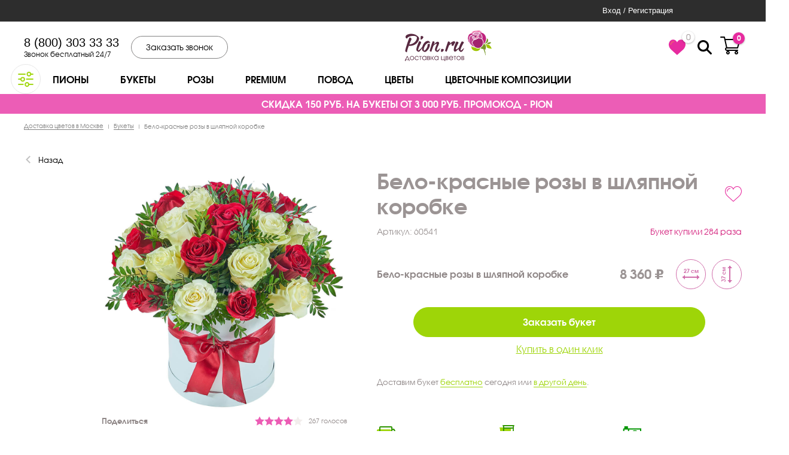

--- FILE ---
content_type: text/html; charset=UTF-8
request_url: https://pion.ru/catalog/bukety/red-and-white-roses-in-a-hat-box/
body_size: 46265
content:
<!doctype html>
<!--<html prefix="og: http://ogp.me/ns#">-->
<html>
<head>
    <meta charset="utf-8"/>
    <!-- Google Tag Manager -->
        <!-- End Google Tag Manager -->
    <title>Купить бело-красные розы в шляпной коробке в Москве недорого</title>
<meta name="keywords" content="Бело-красные розы в шляпной коробке купить заказать недорого доставка
" />
<meta name="description" content="Бело-красные розы в шляпной коробке. Pion.ru - большой ассортимент цветов по низким ценам и с бесплатной доставкой от лучших флористов города. Оплата онлайн на сайте. Быстрая доставка" />
<link rel="canonical" href="https://pion.ru:443/catalog/bukety/red-and-white-roses-in-a-hat-box/" />
<script data-skip-moving="true">(function(w, d, n) {var cl = "bx-core";var ht = d.documentElement;var htc = ht ? ht.className : undefined;if (htc === undefined || htc.indexOf(cl) !== -1){return;}var ua = n.userAgent;if (/(iPad;)|(iPhone;)/i.test(ua)){cl += " bx-ios";}else if (/Windows/i.test(ua)){cl += ' bx-win';}else if (/Macintosh/i.test(ua)){cl += " bx-mac";}else if (/Linux/i.test(ua) && !/Android/i.test(ua)){cl += " bx-linux";}else if (/Android/i.test(ua)){cl += " bx-android";}cl += (/(ipad|iphone|android|mobile|touch)/i.test(ua) ? " bx-touch" : " bx-no-touch");cl += w.devicePixelRatio && w.devicePixelRatio >= 2? " bx-retina": " bx-no-retina";if (/AppleWebKit/.test(ua)){cl += " bx-chrome";}else if (/Opera/.test(ua)){cl += " bx-opera";}else if (/Firefox/.test(ua)){cl += " bx-firefox";}ht.className = htc ? htc + " " + cl : cl;})(window, document, navigator);</script>


<link href="/bitrix/js/ui/design-tokens/dist/ui.design-tokens.css?172744660226358" type="text/css"  rel="stylesheet" />
<link href="/bitrix/js/ui/fonts/opensans/ui.font.opensans.css?17192223342555" type="text/css"  rel="stylesheet" />
<link href="/bitrix/js/main/popup/dist/main.popup.bundle.css?173703254629852" type="text/css"  rel="stylesheet" />
<link href="/bitrix/cache/css/s1/main/template_bcb4013999f4090f0b059455dfcfeba2/template_bcb4013999f4090f0b059455dfcfeba2_v1.css?173856536058198" type="text/css"  data-template-style="true" rel="stylesheet" />







<link href="//www.googletagmanager.com" rel="preconnect" crossorigin>
<link href="//www.google-analytics.com" rel="preconnect" crossorigin>
<link href="//mc.yandex.ru" rel="preconnect" crossorigin>
<link href="//bitrix.info" rel="preconnect" crossorigin>
<link href="//connect.facebook.net" rel="preconnect" crossorigin>
<link href="//googleadservices.com" rel="preconnect" crossorigin>
<link href="//google.ru" rel="preconnect" crossorigin>
<link href="//vk.com" rel="preconnect" crossorigin>
<link href="//google.com" rel="preconnect" crossorigin>
<link href="//stats.g.doubleclick.net" rel="preconnect" crossorigin>
<link href="//googleads.g.doubleclick.net" rel="preconnect" crossorigin>
<link href="//ad.mail.ru" rel="preconnect" crossorigin>
<meta name="yandex-verification" content="b02587b857d2af23"/>
<meta name="google-site-verification" content="vypjAdZLoZN-n_0ycqir-I9GYX1xhLiTzyfUKoWSGVc"/>
<meta name="p:domain_verify" content="4e46afe8b130750c3edcf43e4b0eca27"/>
<meta name="viewport" content="width=device-width, initial-scale=1.0, maximum-scale=1.0, user-scalable=0">
<link rel="apple-touch-icon" sizes="180x180" href="/local/templates/main/img/apple-touch-icon.png">
<link rel="icon" type="image/png" href="/local/templates/main/img/favicon-32x32.png" sizes="32x32">
<link rel="icon" type="image/png" href="/local/templates/main/img/favicon-16x16.png" sizes="16x16">
<link rel="manifest" href="/local/templates/main/img/manifest.json">
<link rel="mask-icon" href="/local/templates/main/img/safari-pinned-tab.svg" color="#5bbad5">
<meta name="theme-color" content="#ffffff">
<link rel="preload" as="style" href="/local/templates/main/css/styles.css" type="text/css"   />
<link rel="preload" href="/local/templates/main/fonts/AvantGardeCTT.woff2" as="font" type="font/woff2" crossorigin>
<link rel="preload" href="/local/templates/main/fonts/opensans-regular.woff" as="font" type="font/woff" crossorigin>
<link rel="preload" href="/local/templates/main/fonts/AvantGardeCTT-Bold.woff2" as="font" type="font/woff2" crossorigin>
<link rel="preload" as="style" href="/local/templates/main/css/fontawesome-all.min.css" type="text/css"  />
<link  href="/local/templates/main/css/styles.css" type="text/css"  rel="stylesheet" />
<link  href="/local/templates/main/css/fontawesome-all.min.css" type="text/css"  rel="stylesheet" />
<meta name="robots" content="index, follow">
    <!-- Yandex.Metrika counter -->
    <script data-skip-moving="true" type="text/javascript">
        (function (m, e, t, r, i, k, a) {
            m[i] = m[i] || function () {
                (m[i].a = m[i].a || []).push(arguments)
            };
            m[i].l = 1 * new Date();
            k = e.createElement(t), a = e.getElementsByTagName(t)[0], k.async = 1, k.src = r, a.parentNode.insertBefore(k, a)
        })
        (window, document, "script", "https://mc.yandex.ru/metrika/tag.js", "ym");

        ym(52397023, "init", {
            clickmap: true,
            trackLinks: true,
            accurateTrackBounce: true,
            webvisor: true,
            ecommerce: "dataLayer"
        });
    </script>
    <noscript>
        <div><img src="https://mc.yandex.ru/watch/52397023" style="position:absolute; left:-9999px;" alt=""/></div>
    </noscript>
    <!-- /Yandex.Metrika counter -->

</head>

<body class="">
<!-- Google Tag Manager (noscript) -->
<noscript>
    <iframe src="https://www.googletagmanager.com/ns.html?id=GTM-W2F62DX"
            height="0" width="0" style="display:none;visibility:hidden"></iframe>
</noscript>
<!-- End Google Tag Manager (noscript) -->


            
        
<header class="header">
    <div class="header-wrap ">
        <div class="htop flex flex-center-vertical">


            

            <div class="htop__account-wrap">
                <!--'start_frame_cache_auth_dinamic'-->                <!-- Личный кабинет -->
                                    <div class="user__enter">
                        <button class="enter_h" onclick="openAuth()"
                        >Войти
                            <span class="icon-user transition"></span>
                        </button>
                    </div>

                    <div class="htop__enter">
                        <button type="button" onclick="openAuth()"
                                class="transition">Вход /
                            Регистрация
                        </button>
                    </div>

                    <div class="cartMobile">
                        <a href="/personal/make/" class="btnCart__mobile"><i class="fas fa-shopping-cart"></i></a>
                        <div class="mobile__counter flex-center-vertical flex-center-horizontal">
                            <span class="btnCount">0</span>
                        </div>
                    </div>

                                                    <!--'end_frame_cache_auth_dinamic'-->
            </div>
        </div>
        <div class="header__sup siteWidth flex flex-center-vertical">


            <div class="hPhone titlePhone">
                <div class="phoneWrap flex flex-center-vertical">
                    <div class="first-phone">
                                                    <a class="mobileHide" onclick="event.preventDefault();"
                               href="8 (800) 303 33 33">8 (800) 303 33 33</a>
                            <a class="onlyMobile" onclick="event.preventDefault();"
                               href="8 (800) 303 33 33">8 (800) 303 33 33</a>
                            <small>Звонок бесплатный 24/7</small>
                                            </div>
                                            <div class="city-phone">
                            <a class="onlyMobile"
                               href="tel:8 (495) 145 80 50">8 (495) 145 80 50</a>
                            <a class="mobileHide"
                               href="tel:8 (495) 145 80 50">8 (495) 145 80 50</a>
                            <small>Офис в Москве</small>
                        </div>
                    
                    <a class="headerCallback" href="#callback" data-fancybox>Заказать звонок</a>
                </div>
            </div>
            <div class="logo__wrap">
                <a href="/" class="logo logo_new">
                    <img class="lazyload" src="/local/templates/main/img/new-logo.svg" alt="Pion.ru">
                </a>
            </div>
            <div class="fixed__promo">
                <a href="/catalog/ot3500do5000/" >СКИДКА 150 РУБ. НА БУКЕТЫ ОТ 3 000 РУБ. ПРОМОКОД - PION</a>            </div>
            <div class="hLinks flex flex-center-vertical">
                <div class="fav__header wrap_header_favorites">
                    
<a href="/favorites-list/">
    <svg class="menu-ico" width="28" height="28">
        <use href="#ico-Fill" class="fav"/>
    </svg>

    <!--'start_frame_cache_9J9wbd'-->    <span class="fav__header-count">0</span>
    <!--'end_frame_cache_9J9wbd'-->
</a>                </div>
                <div class="htop__search">
                    <input
                            type="search"
                            id="site-search"
                            name="q"
                            aria-label="Search through site content"
                            placeholder="Найти букеты и подарки"
                            >
                    <div class="search__resultWrap">

                    </div>
                    <div class="close__search--mobile" onclick="toggleSearch()">
                        x
                    </div>
                </div>
                <div id="headCard" class="hLinkItem">
                    <a href="/personal/make/" class="btnCart">
                        <i class="fass">
                            <svg height="34px" viewBox="0 -31 512.00026 512" width="38px"
                                 xmlns="http://www.w3.org/2000/svg">
                                <path d="m164.960938 300.003906h.023437c.019531 0 .039063-.003906.058594-.003906h271.957031c6.695312 0 12.582031-4.441406 14.421875-10.878906l60-210c1.292969-4.527344.386719-9.394532-2.445313-13.152344-2.835937-3.757812-7.269531-5.96875-11.976562-5.96875h-366.632812l-10.722657-48.253906c-1.527343-6.863282-7.613281-11.746094-14.644531-11.746094h-90c-8.285156 0-15 6.714844-15 15s6.714844 15 15 15h77.96875c1.898438 8.550781 51.3125 230.917969 54.15625 243.710938-15.941406 6.929687-27.125 22.824218-27.125 41.289062 0 24.8125 20.1875 45 45 45h272c8.285156 0 15-6.714844 15-15s-6.714844-15-15-15h-272c-8.269531 0-15-6.730469-15-15 0-8.257812 6.707031-14.976562 14.960938-14.996094zm312.152343-210.003906-51.429687 180h-248.652344l-40-180zm0 0"/>
                                <path d="m150 405c0 24.8125 20.1875 45 45 45s45-20.1875 45-45-20.1875-45-45-45-45 20.1875-45 45zm45-15c8.269531 0 15 6.730469 15 15s-6.730469 15-15 15-15-6.730469-15-15 6.730469-15 15-15zm0 0"/>
                                <path d="m362 405c0 24.8125 20.1875 45 45 45s45-20.1875 45-45-20.1875-45-45-45-45 20.1875-45 45zm45-15c8.269531 0 15 6.730469 15 15s-6.730469 15-15 15-15-6.730469-15-15 6.730469-15 15-15zm0 0"/>
                            </svg>
                            <!--'start_frame_cache_counter'-->                            <em class="btnCount">0</em>
                            <!--'end_frame_cache_counter'-->                        </i>
                    </a>

                </div>
                <div class="head__mobileCategory">
                    <div>
                        <div>
                            <button onclick="showMenuT();" class="burger js-menushow js-showmenu">
                                <img src="/local/templates/main/img/menu.png" alt="menu_image">
                            </button>
                            
    <span class="fl__title fl__title-main">Каталог</span>
    <span onclick="showMenuT();" class="menu__min">Меню</span>
    <div class="mbm__menu">
		                <div class="">
                <a href="/catalog/piony/">

					Пионы                </a>
	                    </div>
        		                <div class="hasChildren  clickChild hasMoreMob">
                <a href="/catalog/bukety/">

					Букеты                </a>
	                        <span class="arrow__menu">&gt;</span>
                <div class="menu__submenu main-sub">
                    <div class="menu__back"><a href="#">&lt; Назад</a></div>
                    <div><span class="subM-title">Букеты</span></div>
                                            <div class="mbm__see-all">
                            <a href="/catalog/bukety/">Смотреть всё</a>
                        </div>
                    			        				                                    <div class="mmsb">
						                                            <div><a class="mobile__m-b" href="/catalog/bukety-s-rozami/">С розами</a></div>
						                                            <div><a class="mobile__m-b" href="/catalog/bukety-s-chrizanthemami/">С хризантемами</a></div>
						                                            <div><a class="mobile__m-b" href="/catalog/bukety-s-gerberami/">С герберами</a></div>
						                                            <div><a class="mobile__m-b" href="/catalog/bukety-s-alsromeriyami/">С альстромериями</a></div>
						                                            <div><a class="mobile__m-b" href="/catalog/bukety-s-tulpanami/">С тюльпанами</a></div>
						                                            <div><a class="mobile__m-b" href="/catalog/piony/">С пионами</a></div>
						                                            <div><a class="mobile__m-b" href="/catalog/bukety-s-orhideyami/">С орхидеями</a></div>
						                                            <div><a class="mobile__m-b" href="/catalog/bukety-mix/">Букеты Микс</a></div>
						                                    </div>
				                                    <div class="mmsb">
						                                            <div><a class="mobile__m-b" href="/catalog/bukety-krasnye/">Красные</a></div>
						                                            <div><a class="mobile__m-b" href="/catalog/bukety-belye/">Белые</a></div>
						                                            <div><a class="mobile__m-b" href="/catalog/bukety-zheltye/">Жёлтые</a></div>
						                                            <div><a class="mobile__m-b" href="/catalog/bukety-oranzhevye/">Оранжевые</a></div>
						                                            <div><a class="mobile__m-b" href="/catalog/bukety-nezhnye/">Нежные</a></div>
						                                            <div><a class="mobile__m-b" href="/catalog/bukety-rozovye/">Розовые</a></div>
						                                            <div><a class="mobile__m-b" href="/catalog/bukety-yarkie/">Яркие</a></div>
						                                            <div><a class="mobile__m-b" href="/catalog/bukety-raznocvetnye/">Разноцветные</a></div>
						                                    </div>
				                                    <div class="mmsb">
						                                            <div><a class="mobile__m-b" href="/catalog/bukety-s-upakovkoi/">С упаковкой</a></div>
						                                            <div><a class="mobile__m-b" href="/catalog/cvety-v-yaschike/">Цветы в ящике</a></div>
						                                            <div><a class="mobile__m-b" href="/catalog/cvety-v-shlyapnoy-korobke/">Цветы в шляпной коробке</a></div>
						                                            <div><a class="mobile__m-b" href="/catalog/cvety-v-korzine/">Цветы в корзине</a></div>
						                                            <div><a class="mobile__m-b" href="/catalog/bukety-v-forme-serdca/">Букеты в форме сердца</a></div>
						                                            <div><a class="mobile__m-b" href="/catalog/cvety-v-korobke/">Цветы в коробке</a></div>
						                                    </div>
				                                    <div class="mmsb">
						                                            <div><a class="mobile__m-b" href="/catalog/bukety/do2500/apply/">До 2500 руб.</a></div>
						                                            <div><a class="mobile__m-b" href="/catalog/bukety/ot2500do3500/apply/">2500 - 3500 руб.</a></div>
						                                            <div><a class="mobile__m-b" href="/catalog/bukety/ot3500do5000/apply/">3500 - 5000 руб.</a></div>
						                                            <div><a class="mobile__m-b" href="/catalog/bukety/ot5000/apply/">От 5000 руб.</a></div>
						                                    </div>
				        			                        </div>
	                    </div>
        		                <div class="hasChildren  clickChild hasMoreMob">
                <a href="/catalog/rozy/">

					Розы                </a>
	                        <span class="arrow__menu">&gt;</span>
                <div class="menu__submenu main-sub">
                    <div class="menu__back"><a href="#">&lt; Назад</a></div>
                    <div><span class="subM-title">Розы</span></div>
                                            <div class="mbm__see-all">
                            <a href="/catalog/rozy/">Смотреть всё</a>
                        </div>
                    			        				                                    <div class="mmsb">
						                                            <div><a class="mobile__m-b" href="/catalog/15-rozy/">15 роз</a></div>
						                                            <div><a class="mobile__m-b" href="/catalog/25-rozy/">25 роз</a></div>
						                                            <div><a class="mobile__m-b" href="/catalog/35-rozy/">35 роз</a></div>
						                                            <div><a class="mobile__m-b" href="/catalog/51-rozy/">51 роза</a></div>
						                                            <div><a class="mobile__m-b" href="/catalog/55-rozy/">55 роз</a></div>
						                                            <div><a class="mobile__m-b" href="/catalog/101-rozy/">101 роза</a></div>
						                                    </div>
				                                    <div class="mmsb">
						                                            <div><a class="mobile__m-b" href="/catalog/krasnye-rozy/">Красные</a></div>
						                                            <div><a class="mobile__m-b" href="/catalog/belye-rozy/">Белые</a></div>
						                                            <div><a class="mobile__m-b" href="/catalog/rozovye-rozy/">Розовые</a></div>
						                                            <div><a class="mobile__m-b" href="/catalog/raznocvetnye-rozy/">Разноцветные</a></div>
						                                            <div><a class="mobile__m-b" href="/catalog/nezhnye-rozy/">Нежные</a></div>
						                                            <div><a class="mobile__m-b" href="/catalog/yarkie-rozy/">Яркие</a></div>
						                                            <div><a class="mobile__m-b" href="/catalog/kustovye-rozy/">Кустовые розы</a></div>
						                                            <div><a class="mobile__m-b" href="/catalog/pionovidnye-rozy/">Пионовидные розы</a></div>
						                                    </div>
				                                    <div class="mmsb">
						                                            <div><a class="mobile__m-b" href="/catalog/rozy-s-upakovkoi/">С упаковкой</a></div>
						                                            <div><a class="mobile__m-b" href="/catalog/rozy-bez-upakovki/">Без упаковки</a></div>
						                                            <div><a class="mobile__m-b" href="/catalog/rozy-v-shlyapnoy-korobke/">Розы в шляпной коробке</a></div>
						                                            <div><a class="mobile__m-b" href="/catalog/rozy-vkorzine/">Розы в корзине</a></div>
						                                            <div><a class="mobile__m-b" href="/catalog/ohapki-roz/">Охапки роз</a></div>
						                                            <div><a class="mobile__m-b" href="/catalog/serdce-iz-roz/">Сердце из роз</a></div>
						                                            <div><a class="mobile__m-b" href="/catalog/rozy-v-korobke/">Розы в коробке</a></div>
						                                    </div>
				                                    <div class="mmsb">
						                                            <div><a class="mobile__m-b" href="/catalog/rozy/do2500/apply/">До 2500 руб.</a></div>
						                                            <div><a class="mobile__m-b" href="/catalog/rozy/ot2500do3500/apply/">2500 - 3500 руб.</a></div>
						                                            <div><a class="mobile__m-b" href="/catalog/rozy/ot3500do5000/apply/">3500 - 5000 руб.</a></div>
						                                            <div><a class="mobile__m-b" href="/catalog/rozy/ot5000/apply/">От 5000 руб.</a></div>
						                                    </div>
				        			                        </div>
	                    </div>
        		                <div class="hasMoreMob">
                <a href="/catalog/premium/">

					Premium                </a>
	                    </div>
        		                <div class="hasChildren  clickChild hasMoreMob">
                <a href="/catalog/povod/">

					Повод                </a>
	                        <span class="arrow__menu">&gt;</span>
                <div class="menu__submenu main-sub">
                    <div class="menu__back"><a href="#">&lt; Назад</a></div>
                    <div><span class="subM-title">Повод</span></div>
                                            <div class="mbm__see-all">
                            <a href="/catalog/povod/">Смотреть всё</a>
                        </div>
                    			                                <div class="mmsb">
					                                        <div><a class="mobile__m-b" href="/catalog/birthday/">День Рождения</a></div>
					                                        <div><a class="mobile__m-b" href="/catalog/skazat-lyublyu/">Сказать &quot;люблю&quot;</a></div>
					                                        <div><a class="mobile__m-b" href="/catalog/skazat-prosti/">Сказать &quot;прости&quot;</a></div>
					                                        <div><a class="mobile__m-b" href="/catalog/skazat-spasibo/">Сказать &quot;спасибо&quot;</a></div>
					                                        <div><a class="mobile__m-b" href="/catalog/skazat-vyzdoravlivai/">Сказать &quot;выздоравливай&quot;</a></div>
					                                        <div><a class="mobile__m-b" href="/catalog/pozhelat-uspehov/">Пожелать успехов</a></div>
					                                </div>
			                        </div>
	                    </div>
        		                <div class="hasChildren  clickChild">
                <a href="/catalog/cvety/">

					Цветы                </a>
	                        <span class="arrow__menu">&gt;</span>
                <div class="menu__submenu main-sub">
                    <div class="menu__back"><a href="#">&lt; Назад</a></div>
                    <div><span class="subM-title">Цветы</span></div>
                    			        				                                    <div class="mmsb">
						                                            <div><a class="mobile__m-b" href="/catalog/diantusy/">Диантусы</a></div>
						                                            <div><a class="mobile__m-b" href="/catalog/gortenzii/">Гортензии</a></div>
						                                            <div><a class="mobile__m-b" href="/catalog/gerbery/">Герберы</a></div>
						                                            <div><a class="mobile__m-b" href="/catalog/alstromerii/">Альстромерии</a></div>
						                                    </div>
				                                    <div class="mmsb">
						                                            <div><a class="mobile__m-b" href="/catalog/lilii/">Лилии</a></div>
						                                            <div><a class="mobile__m-b" href="/catalog/liziantusy-ehustomy/">Эустомы</a></div>
						                                            <div><a class="mobile__m-b" href="/catalog/kally/">Каллы</a></div>
						                                            <div><a class="mobile__m-b" href="/catalog/irisy/">Ирисы</a></div>
						                                    </div>
				                                    <div class="mmsb">
						                                            <div><a class="mobile__m-b" href="/catalog/hrizantemy/">Хризантемы</a></div>
						                                            <div><a class="mobile__m-b" href="/catalog/tyulpany/">Тюльпаны</a></div>
						                                            <div><a class="mobile__m-b" href="/catalog/podsolnuhi/">Подсолнухи</a></div>
						                                            <div><a class="mobile__m-b" href="/catalog/orhidei/">Орхидеи</a></div>
						                                    </div>
				        			                        </div>
	                    </div>
        		                <div class="">
                <a href="/catalog/cvetochnye-kompozicii/">

					Цветочные композиции                </a>
	                    </div>
        		    </div>



                            <!--                    -->                            <div class="head__filter"></div>
                        </div>
                    </div>
                </div>
            </div>

        </div>
                <div class="headerMenu-wrap ">

            
    <div class="headerMenu">
        <div class="menuList">
                            <div class=" categoryMenu  ">
        <div class="firstM-wrap">                    <a href="/catalog/piony/">

                        Пионы                    </a>
                        </div>	                                        <button class="burger js-menushow mainburger">
                            <img src="/local/templates/main/img/menu.png" alt="menu_image">
                        </button>
	                                                                                        <div class="menu__submenu main-sub  flex flex-wrap">
                                                                    <div><a href="/catalog/piony/">Пионы</a></div>
                                                                    <div><a href="/catalog/bukety/">Букеты</a></div>
                                                                    <div><a href="/catalog/rozy/">Розы</a></div>
                                                                    <div><a href="/catalog/premium/">Premium</a></div>
                                                                    <div><a href="/catalog/povod/">Повод</a></div>
                                                                    <div><a href="/catalog/cvety/">Цветы</a></div>
                                                                    <div><a href="/catalog/cvetochnye-kompozicii/">Цветочные композиции</a></div>
                                                            </div>
                                            
                </div>
                            <div class="hasChildren hasMore multiple">
                            <a href="/catalog/bukety/">

                        Букеты                    </a>
                        	                                    	                                                    <div class="subMenu-div">
                             		                                                            <div>
			                                                      <div><a href="/catalog/bukety-s-rozami/">С розами</a></div>
                                                   <div><a href="/catalog/bukety-s-chrizanthemami/">С хризантемами</a></div>
                                                   <div><a href="/catalog/bukety-s-gerberami/">С герберами</a></div>
                                                   <div><a href="/catalog/bukety-s-alsromeriyami/">С альстромериями</a></div>
                                                   <div><a href="/catalog/bukety-s-tulpanami/">С тюльпанами</a></div>
                                                   <div><a href="/catalog/piony/">С пионами</a></div>
                                                   <div><a href="/catalog/bukety-s-orhideyami/">С орхидеями</a></div>
                                                   <div><a href="/catalog/bukety-mix/">Букеты Микс</a></div>
                                                    </div>
		                                                            <div>
			                                                      <div><a href="/catalog/bukety-krasnye/">Красные</a></div>
                                                   <div><a href="/catalog/bukety-belye/">Белые</a></div>
                                                   <div><a href="/catalog/bukety-zheltye/">Жёлтые</a></div>
                                                   <div><a href="/catalog/bukety-oranzhevye/">Оранжевые</a></div>
                                                   <div><a href="/catalog/bukety-nezhnye/">Нежные</a></div>
                                                   <div><a href="/catalog/bukety-rozovye/">Розовые</a></div>
                                                   <div><a href="/catalog/bukety-yarkie/">Яркие</a></div>
                                                   <div><a href="/catalog/bukety-raznocvetnye/">Разноцветные</a></div>
                                                    </div>
		                                                            <div>
			                                                      <div><a href="/catalog/bukety-s-upakovkoi/">С упаковкой</a></div>
                                                   <div><a href="/catalog/cvety-v-yaschike/">Цветы в ящике</a></div>
                                                   <div><a href="/catalog/cvety-v-shlyapnoy-korobke/">Цветы в шляпной коробке</a></div>
                                                   <div><a href="/catalog/cvety-v-korzine/">Цветы в корзине</a></div>
                                                   <div><a href="/catalog/bukety-v-forme-serdca/">Букеты в форме сердца</a></div>
                                                   <div><a href="/catalog/cvety-v-korobke/">Цветы в коробке</a></div>
                                                    </div>
		                                                            <div>
			                                                      <div><a href="/catalog/bukety/do2500/apply/">До 2500 руб.</a></div>
                                                   <div><a href="/catalog/bukety/ot2500do3500/apply/">2500 - 3500 руб.</a></div>
                                                   <div><a href="/catalog/bukety/ot3500do5000/apply/">3500 - 5000 руб.</a></div>
                                                   <div><a href="/catalog/bukety/ot5000/apply/">От 5000 руб.</a></div>
                                                    </div>
		                                                  	                                                                <a href="/catalog/bukety/">Смотреть всё</a>
	                                                        </div>
                                                
                </div>
                            <div class="hasChildren hasMore multiple">
                            <a href="/catalog/rozy/">

                        Розы                    </a>
                        	                                    	                                                    <div class="subMenu-div">
                             		                                                            <div>
			                                                      <div><a href="/catalog/15-rozy/">15 роз</a></div>
                                                   <div><a href="/catalog/25-rozy/">25 роз</a></div>
                                                   <div><a href="/catalog/35-rozy/">35 роз</a></div>
                                                   <div><a href="/catalog/51-rozy/">51 роза</a></div>
                                                   <div><a href="/catalog/55-rozy/">55 роз</a></div>
                                                   <div><a href="/catalog/101-rozy/">101 роза</a></div>
                                                    </div>
		                                                            <div>
			                                                      <div><a href="/catalog/krasnye-rozy/">Красные</a></div>
                                                   <div><a href="/catalog/belye-rozy/">Белые</a></div>
                                                   <div><a href="/catalog/rozovye-rozy/">Розовые</a></div>
                                                   <div><a href="/catalog/raznocvetnye-rozy/">Разноцветные</a></div>
                                                   <div><a href="/catalog/nezhnye-rozy/">Нежные</a></div>
                                                   <div><a href="/catalog/yarkie-rozy/">Яркие</a></div>
                                                   <div><a href="/catalog/kustovye-rozy/">Кустовые розы</a></div>
                                                   <div><a href="/catalog/pionovidnye-rozy/">Пионовидные розы</a></div>
                                                    </div>
		                                                            <div>
			                                                      <div><a href="/catalog/rozy-s-upakovkoi/">С упаковкой</a></div>
                                                   <div><a href="/catalog/rozy-bez-upakovki/">Без упаковки</a></div>
                                                   <div><a href="/catalog/rozy-v-shlyapnoy-korobke/">Розы в шляпной коробке</a></div>
                                                   <div><a href="/catalog/rozy-vkorzine/">Розы в корзине</a></div>
                                                   <div><a href="/catalog/ohapki-roz/">Охапки роз</a></div>
                                                   <div><a href="/catalog/serdce-iz-roz/">Сердце из роз</a></div>
                                                   <div><a href="/catalog/rozy-v-korobke/">Розы в коробке</a></div>
                                                    </div>
		                                                            <div>
			                                                      <div><a href="/catalog/rozy/do2500/apply/">До 2500 руб.</a></div>
                                                   <div><a href="/catalog/rozy/ot2500do3500/apply/">2500 - 3500 руб.</a></div>
                                                   <div><a href="/catalog/rozy/ot3500do5000/apply/">3500 - 5000 руб.</a></div>
                                                   <div><a href="/catalog/rozy/ot5000/apply/">От 5000 руб.</a></div>
                                                    </div>
		                                                  	                                                                <a href="/catalog/rozy/">Смотреть всё</a>
	                                                        </div>
                                                
                </div>
                            <div class="hasMore">
                            <a href="/catalog/premium/">

                        Premium                    </a>
                        	                                                                                        <div class="subMenu-div">
                                                                    <div>
                                                                            </div>
                                                                                                    <a href="/catalog/premium/">Смотреть всё</a>
                                                            </div>
                                            
                </div>
                            <div class="hasChildren defItem hasMore multiple">
                            <a href="/catalog/povod/">

                        Повод                    </a>
                        	                                    	                                                    <div class="subMenu-div">
                                                          <div>
	                                                                  <div><a href="/catalog/birthday/">День Рождения</a></div>
	                                                                  <div><a href="/catalog/skazat-lyublyu/">Сказать &quot;люблю&quot;</a></div>
	                                                                  <div><a href="/catalog/skazat-prosti/">Сказать &quot;прости&quot;</a></div>
	                                                                  <div><a href="/catalog/skazat-spasibo/">Сказать &quot;спасибо&quot;</a></div>
	                                                                  <div><a href="/catalog/skazat-vyzdoravlivai/">Сказать &quot;выздоравливай&quot;</a></div>
	                                                                  <div><a href="/catalog/pozhelat-uspehov/">Пожелать успехов</a></div>
	                                                          </div>
            	                                                                <a href="/catalog/povod/">Смотреть всё</a>
	                                                        </div>
                                                
                </div>
                            <div class="hasChildren multiple">
                            <a href="/catalog/cvety/">

                        Цветы                    </a>
                        	                                    	                                                    <div class="subMenu-div">
                             		                                                            <div>
			                                                      <div><a href="/catalog/diantusy/">Диантусы</a></div>
                                                   <div><a href="/catalog/gortenzii/">Гортензии</a></div>
                                                   <div><a href="/catalog/gerbery/">Герберы</a></div>
                                                   <div><a href="/catalog/alstromerii/">Альстромерии</a></div>
                                                    </div>
		                                                            <div>
			                                                      <div><a href="/catalog/lilii/">Лилии</a></div>
                                                   <div><a href="/catalog/liziantusy-ehustomy/">Эустомы</a></div>
                                                   <div><a href="/catalog/kally/">Каллы</a></div>
                                                   <div><a href="/catalog/irisy/">Ирисы</a></div>
                                                    </div>
		                                                            <div>
			                                                      <div><a href="/catalog/hrizantemy/">Хризантемы</a></div>
                                                   <div><a href="/catalog/tyulpany/">Тюльпаны</a></div>
                                                   <div><a href="/catalog/podsolnuhi/">Подсолнухи</a></div>
                                                   <div><a href="/catalog/orhidei/">Орхидеи</a></div>
                                                    </div>
		                                                  	                                                        </div>
                                                
                </div>
                            <div class="">
                            <a href="/catalog/cvetochnye-kompozicii/">

                        Цветочные композиции                    </a>
                        	                                                                                        <div class="subMenu-div">
                                                                    <div>
                                                                            </div>
                                                                                            </div>
                                            
                </div>
                    </div>
    </div>

        </div>
        </div>

        <section id="promoBlock">
            <div class="promo">
                <a href="/catalog/ot3500do5000/" >СКИДКА 150 РУБ. НА БУКЕТЫ ОТ 3 000 РУБ. ПРОМОКОД - PION</a>            </div>
        </section>
        <div class="operator">
        <a href="#"> <img src="/local/templates/main/img/sup.svg" alt="operator"></a>
    </div>
    <div class="cart__float ttop">
        <img src="/local/templates/main/img/up__pion.png" alt="up">
    </div>
</header>

<div class="wrapper">
    <svg style="display: none">
        <symbol xmlns="http://www.w3.org/2000/svg" xmlns:xlink="http://www.w3.org/1999/xlink" id="ico-notFill"
                viewBox="0 0 51.997 51.997" style="enable-background:new 0 0 51.997 51.997;"
                xml:space="preserve">
<g>
    <path style="fill:#e72b9f;" d="M51.911,16.242C51.152,7.888,45.239,1.827,37.839,1.827c-4.93,0-9.444,2.653-11.984,6.905
		c-2.517-4.307-6.846-6.906-11.697-6.906c-7.399,0-13.313,6.061-14.071,14.415c-0.06,0.369-0.306,2.311,0.442,5.478
		c1.078,4.568,3.568,8.723,7.199,12.013l18.115,16.439l18.426-16.438c3.631-3.291,6.121-7.445,7.199-12.014
		C52.216,18.553,51.97,16.611,51.911,16.242z M49.521,21.261c-0.984,4.172-3.265,7.973-6.59,10.985L25.855,47.481L9.072,32.25
		c-3.331-3.018-5.611-6.818-6.596-10.99c-0.708-2.997-0.417-4.69-0.416-4.701l0.015-0.101C2.725,9.139,7.806,3.826,14.158,3.826
		c4.687,0,8.813,2.88,10.771,7.515l0.921,2.183l0.921-2.183c1.927-4.564,6.271-7.514,11.069-7.514
		c6.351,0,11.433,5.313,12.096,12.727C49.938,16.57,50.229,18.264,49.521,21.261z"/>
    <path style="fill:#e72b9f;" d="M15.999,7.904c-5.514,0-10,4.486-10,10c0,0.553,0.447,1,1,1s1-0.447,1-1c0-4.411,3.589-8,8-8c0.553,0,1-0.447,1-1
		S16.551,7.904,15.999,7.904z"/>
</g>
</symbol>
        <symbol xmlns="http://www.w3.org/2000/svg" xmlns:xlink="http://www.w3.org/1999/xlink" id="ico-Fill"
                viewBox="0 0 50 50" style="enable-background:new 0 0 50 50;"
                xml:space="preserve">
		<path style="fill:#e72b9f;" d="M24.85,10.126c2.018-4.783,6.628-8.125,11.99-8.125c7.223,0,12.425,6.179,13.079,13.543
	c0,0,0.353,1.828-0.424,5.119c-1.058,4.482-3.545,8.464-6.898,11.503L24.85,48L7.402,32.165c-3.353-3.038-5.84-7.021-6.898-11.503
	c-0.777-3.291-0.424-5.119-0.424-5.119C0.734,8.179,5.936,2,13.159,2C18.522,2,22.832,5.343,24.85,10.126z"/>
            <path style="fill:#ED7161;" d="M6,18.078c-0.553,0-1-0.447-1-1c0-5.514,4.486-10,10-10c0.553,0,1,0.447,1,1s-0.447,1-1,1
	c-4.411,0-8,3.589-8,8C7,17.631,6.553,18.078,6,18.078z"/>
	</symbol>
    </svg>
    <article class="article ">
<div class="siteWidth top__padding product__page">
    <section class="sss" id="breadcrumb"><div class="breadcrumb__wrap izfaila"><div class="flex flex-center-vertical"><a title="Доставка цветов в Москве"   href="/"><span >Доставка цветов в Москве</span></a></div><span class="b_b">&nbsp;|&nbsp;</span><div class="flex flex-center-vertical"><a title="Букеты"   href="/catalog/bukety/"><span >Букеты</span></a></div><span class="b_b">&nbsp;|&nbsp;</span><div class="flex flex-center-vertical"><span class="last_brcrumb">Бело-красные розы в шляпной коробке</span></div></div></section>    <div class="backIN">
        <a href="#" onclick="window.history.back(); return false;">Назад</a>
    </div>
        <div class="detPhotoCol pageIn">
                    <div class="slick__product-mobile">
                <div id="loader__photo"><img src="/local/templates/main/img/preloader.gif" alt=""></div>
                <div class="slick__product">
                                                                        <div class="sl-slide"><img  src="/upload/resize_cache/iblock/d48/1000_1000_1a6aaa3748283835464f38ebf6a31c505/d482d25cca3967c48a016e2d49860fe8.jpg"/></div>
                                                            </div>
            </div>
                <!--        -->        <!--            <span class="actLabel">Новинка</span>-->
        <!--        -->                                                                <div class="morePhoto">

                    <img
                            data-src="/upload/resize_cache/iblock/d48/1000_1000_1a6aaa3748283835464f38ebf6a31c505/d482d25cca3967c48a016e2d49860fe8.jpg"
                            alt="Бело-красные розы в шляпной коробке "
                            title="Бело-красные розы в шляпной коробке - заказать и купить с доставкой по Москве и России | Цены, фото, отзывы"
                            style="background-image: url()"
                            class="detPhoto bPhoto detFull lazyload"
                            data-zoom-image="/upload/resize_cache/iblock/d48/1000_1000_1a6aaa3748283835464f38ebf6a31c505/d482d25cca3967c48a016e2d49860fe8.jpg"
                            width="400"
                            height="400">
                    <div class="pr_botm">
                        <div class="socAndTags">
                            <span>Поделиться</span>
                            <div class="prodBottom">
                                <div class="socIcon"><a onclick="ym(52397023,'reachGoal','share_vk');" class="flex flex-center-vertical flex-center-horizontal"
                                                        href="https://vk.com/share.php?url=http://pion.ru/catalog/bukety/red-and-white-roses-in-a-hat-box/"
                                                        target="_blank"><i class="fab fa-vk"></i></a></div>
<!--                                <div class="socIcon"><a onclick="ym(52397023,'reachGoal','share_fb');" class="flex flex-center-vertical flex-center-horizontal"-->
<!--                                                        href="https://www.facebook.com/sharer.php?u=http://--><!----><!--"-->
<!--                                                        target="_blank"><i class="fab fa-facebook"></i></a>-->
<!--                                </div>-->
                                <div class="socIcon">
                                    <a onclick="ym(52397023,'reachGoal','share_wsa');" class="flex flex-center-vertical flex-center-horizontal" href="#"><i class="fab fa-whatsapp"></i></a>
                                    <a onclick="ym(52397023,'reachGoal','share_wsa');" href="whatsapp://send" data-text="Посмотри на этот товар" data-href=""
                                       class="wa_btn wa_btn_s flex flex-center-vertical flex-center-horizontal" style="display:none"><i class="fab fa-whatsapp"></i></a>
                                </div>
                            </div>
                                                                                        <div class="tags__wrap">
                                    <span>Вам может быть интересно</span>
                                    <div class="tags__main">
                                                                                    <a href="/catalog/bukety/nezhnye/apply/">нежные букеты</a>
                                                                                    <a href="/catalog/bukety-yarkie/yarkie/apply/">яркие букеты</a>
                                                                                    <a href="/catalog/cvety-v-korzine/cvety_v_korzine/apply/">цветы в корзине</a>
                                                                                    <a href="/catalog/cvety-v-korobke/cvety_v_korobke/apply/">цветы в коробке</a>
                                                                                    <a href="/catalog/cvety-v-yaschike/cvety_v_yaschike/apply/">цветы в ящике</a>
                                                                                    <a href="/catalog/bukety-s-gerberami/">букеты с герберами</a>
                                                                                    <a href="/catalog/bukety-s-rozami/">букеты с розами</a>
                                                                                    <a href="/catalog/51-rozy/">51 роза</a>
                                                                                    <a href="/catalog/101-rozy/">101 роза</a>
                                                                                    <a href="/catalog/rozy/">розы</a>
                                                                                    <a href="/catalog/piony/">пионы</a>
                                                                            </div>
                                </div>
                                                    </div>
                        <!--'start_frame_cache_qepX1R'-->                        <div class="product__rating-wrap">
                            <div class="product__rating prFull chrait">
                                <input type="hidden" value="4" name="product__rInput" class="full-p-rait">
                                <input type="hidden" data-id="60541" value="" name="newRait" class="newRait rtFull">
                                <svg fill="#f2edec" width="16" height="16" data-rating="1" class="xx1 filled" xmlns="http://www.w3.org/2000/svg" viewBox="0 0 24 24">
                                    <linearGradient id="linear-gradient" x1="0" x2="0" y1="1" y2="0">
                                        <stop offset="0%" stop-color="#ec5db5"></stop>
                                        <stop offset="100%" stop-color="#ec5db5"></stop>
                                    </linearGradient>
                                    <path fill="url(#linear-gradient)"
                                          d="M12 .587l3.668 7.568 8.332 1.151-6.064 5.828 1.48 8.279-7.416-3.967-7.417 3.967 1.481-8.279-6.064-5.828 8.332-1.151z"></path>
                                </svg>
                                <svg fill="#f2edec" width="16" height="16" data-rating="2" class="xx2" xmlns="http://www.w3.org/2000/svg" viewBox="0 0 24 24">
                                    <linearGradient id="linear-gradient" x1="0" x2="0" y1="1" y2="0">
                                        <stop offset="0%" stop-color="#ec5db5"></stop>
                                        <stop offset="100%" stop-color="#ec5db5"></stop>
                                    </linearGradient>
                                    <path d="M12 .587l3.668 7.568 8.332 1.151-6.064 5.828 1.48 8.279-7.416-3.967-7.417 3.967 1.481-8.279-6.064-5.828 8.332-1.151z"></path>
                                </svg>
                                <svg fill="#f2edec" width="16" height="16" data-rating="3" class="xx3" xmlns="http://www.w3.org/2000/svg" viewBox="0 0 24 24">
                                    <linearGradient id="linear-gradient" x1="0" x2="0" y1="1" y2="0">
                                        <stop offset="0%" stop-color="#ec5db5"></stop>
                                        <stop offset="100%" stop-color="#ec5db5"></stop>
                                    </linearGradient>
                                    <path d="M12 .587l3.668 7.568 8.332 1.151-6.064 5.828 1.48 8.279-7.416-3.967-7.417 3.967 1.481-8.279-6.064-5.828 8.332-1.151z"></path>
                                </svg>
                                <svg fill="#f2edec" width="16" height="16" data-rating="4" class="xx4" xmlns="http://www.w3.org/2000/svg" viewBox="0 0 24 24">
                                    <linearGradient id="linear-gradient" x1="0" x2="0" y1="1" y2="0">
                                        <stop offset="0%" stop-color="#ec5db5"></stop>
                                        <stop offset="100%" stop-color="#ec5db5"></stop>
                                    </linearGradient>
                                    <path d="M12 .587l3.668 7.568 8.332 1.151-6.064 5.828 1.48 8.279-7.416-3.967-7.417 3.967 1.481-8.279-6.064-5.828 8.332-1.151z"></path>
                                </svg>
                                <svg fill="#f2edec" width="16" height="16" data-rating="5" class="xx5" xmlns="http://www.w3.org/2000/svg" viewBox="0 0 24 24">
                                    <linearGradient id="linear-gradient" x1="0" x2="0" y1="1" y2="0">
                                        <stop offset="0%" stop-color="#ec5db5"></stop>
                                        <stop offset="100%" stop-color="#ec5db5"></stop>
                                    </linearGradient>
                                    <path d="M12 .587l3.668 7.568 8.332 1.151-6.064 5.828 1.48 8.279-7.416-3.967-7.417 3.967 1.481-8.279-6.064-5.828 8.332-1.151z"></path>
                                </svg>
                            </div>
                            <span class="rating__voters">267 голосов</span>
                        </div>
                        <!--'end_frame_cache_qepX1R'-->                    </div>
                </div>
                            <div class="mobile_size"></div>
            </div>
    <div class="detTextCol pageIn" id="detailProduct" data-name="Бело-красные розы в шляпной коробке " data-category="Букеты">
        <div class="pr__title full flex flex-center-vertical flex-space-between">
            <h1 class="_ct">Бело-красные розы в шляпной коробке </h1>
            <!--'start_frame_cache_QfHh6Q'-->            <div class="pr__rait">
                <div class="h_fav transition">
                    <span class="addFav active">Добавить в избранное</span>
                    <span class="deleteFav ">Убрать из избранного</span>
                </div>
                <svg onclick="favThis(this);" data-id="60541" class="menu-ico">
                    <use class="fav" href="#ico-notFill"/>
                </svg>
            </div>
            <!--'end_frame_cache_QfHh6Q'-->        </div>
        <div class="pr__top-am flex flex-space-between">
                            <div id="article">Артикул: <span>60541</span></div>
                        <div class="numBuy">
                <!--'start_frame_cache_ipT8SJ'-->                <span>Букет купили 284 раза</span>
                <!--'end_frame_cache_ipT8SJ'-->            </div>
        </div>
        <!--'start_frame_cache_uLSPYO'-->                    <label class="costRadio first  sizesCost">
                <input type="radio" name="namecost_full" value="60541" checked="checked"
                       data-id="60541"
                       data-price="8360"
                       data-currency="RUB">
                <span class="costName fixName">
                    Бело-красные розы в шляпной коробке                                         </span>
                <span class="costCount">
                                                     8 360 <span class="rub"></span>                                    </span>
                                    <div data-id="60541" class="size size--offer">
                        <div class="sizeX">22 см <span class="sizeArr"></span></div>
                        <div class="sizeY">32 см <span class="sizeArr"></span></div>
                    </div>
                            </label>
            <div class="orderBtnLine flex-column">
                                    <a href="#" onclick="ym(52397023,'reachGoal','btn btn3 buyProdtwo')" data-product="60541" class="btn btn3 buyProdtwo">Заказать букет</a>
                                            <a onclick="ym(52397023,'reachGoal','shop_in_click'); quickBuy(this,event);" data-product="60541" data-quick="full" href="#" class="oneClick clickbuy oneClkBuy">Купить
                            в
                            один клик</a>
                                                </div>
                <!--'end_frame_cache_uLSPYO'-->

        <!--'start_frame_cache_CGN681'-->        <div class="fastCart__delivery">

            <input data-delivery="2026-01-21 18:54:23" id="delivery-date-full"
                   class="iText iTextDate js-datepicker js-datepicker-full" type="text" value="" name="delivery-date-full">
            <p>Доставим букет <span
                        class="delivery-free"><span data-delivery="false" class="free-title full_del">бесплатно</span><span class="del__hidden full_del">
            </span></span> сегодня или <a data-version="full" class="delivery-date full" href="#">в другой день</a>. </p>


                    </div>
        <!--'end_frame_cache_CGN681'-->
                    <ul class="icoList">
                                    <li>
                        <div class="lIco">
                            <img src="/upload/uf/487/487af2e442962e2da14ee5695f3fecf2.svg" alt="" width="" height="">
                        </div>
                        <h6>Бесплатная доставка в пределах МКАД!*</h6>
                        <p>Доставляем только свежие цветы. Заменим букет или вернем деньги в противном случае<br>
 <br>
 *Стоимость доставки в отдаленные районы уточняйте у оператора <br></p>
                    </li>
                                    <li>
                        <div class="lIco">
                            <img src="/upload/uf/cf1/cf173bdb2d2c05ae85a6456bfc5b112e.svg" alt="" width="" height="">
                        </div>
                        <h6>Подарок!</h6>
                        <p>Бесплатная открытка с Вашими пожеланиями + средство для продления свежести цветов</p>
                    </li>
                                    <li>
                        <div class="lIco">
                            <img src="/upload/uf/73b/73b8d14f32ac9f83d370e613093b0d13.svg" alt="" width="" height="">
                        </div>
                        <h6>Бесплатный фотоотчёт!</h6>
                        <p>Вышлем фото букета до отправки и при вручении</p>
                    </li>
                            </ul>
                <div class="product__description-wrap">
            <div class="desc__tabs">
                <ul class="dscT flex">
                                            <li data-tabs="1" class="active"><a href="#">Состав букета</a></li>
                                                        </ul>
            </div>
            <div class="desc__tab-wrap">
                                    <div data-tab="1" class="desc__tab active">
                                                    <span class="desc__span FullDesc" data-desc="60541">Роза местная 50см - 35 шт., Пистакия (Пачка)</span>
                                                <p>Внимание! Возможны минимальные отличия букета от фотографии,
                            так как цветы являются природным материалом и собираются вручную.</p>
                    </div>
                                            </div>
        </div>
    </div>
                <div class="watchedProd">
        <h5>Вы смотрели</h5>
        <div class="watchedSlider-wrap">
            <div class="watchedSlide">
                <ul class="catItems">
                                            <li class="pageIn">
                            <div class="wrap-prod">
                                <span class="comment">12</span>
                                <span class="size">
                                                                    <span class="sizeX">27 см <span class="sizeArr"></span></span>
                                                                                                            <span class="sizeY">37 см <span
                                                    class="sizeArr"></span></span>
                                                                </span>

                                <span class="catPic">
                                    <div class="fastSee  flex-center-vertical flex-center-horizontal">
                                        <div class="fastTop">
                                            <a href="/catalog/bukety/red-and-white-roses-in-a-hat-box/"></a>
                                        </div>
                                        <div class="fastBottom">
                                         <a  data-element_id="60541">Быстрый просмотр</a>
                                        </div>
                                    </div>
                                	                                                                        <img
                                                src="/local/templates/main/img/blank100x100.png"
                                                data-bg="/upload/resize_cache/iblock/d48/350_350_140cd750bba9870f18aada2478b24840a/d482d25cca3967c48a016e2d49860fe8.jpg"
                                                alt=""
                                                title=""
                                                class="lazyload                                             "
                                                width="350"                                                height="350"                                        />
	                                                                                            </span>
                            </div>
                            <div class="catOrder">
                                <span class="titleProduct hide"><a class="title_a" href="/catalog/bukety/red-and-white-roses-in-a-hat-box/">Бело-красные розы в шляпной коробке</a></span>
                                <!--'start_frame_cache_0w9xn1'-->                                <div class="cost">
                                                                        <span>8 360 <span class="rub"></span></span>
                                </div>
                                <!--'end_frame_cache_0w9xn1'--><!--                                <a  data-product="--><!--" onclick="buyProd(this,event);"   class="btn btn2">Купить</a>-->
<!--                                <button data-product="--><!--" id="buyProdOnClick"   class="clickbuy">Купить в один клик</button>-->
                            </div>
<!--                            <img src="--><!--/img/blank310x370.png" alt="" width="310" height="370" class="catItemBlank">-->
                        </li>
                                    </ul>
            </div>

        </div>
    </div>

    <div class="clear"></div>
    <!--        <p class="linkAll pageIn "><a href="/reviews/" class="btn6">Все отзывы</a></p>-->
<!--        <h3 class="tCenter pageIn">-->
<!--            <a href="/reviews/" class="rev__title">-->
<!--                <img src="--><!--/img/menu6.svg" alt="" width="33" height="25" class="hico"> Отзывы клиентов-->
<!--            </a>-->
<!--        </h3>-->
        <ul class="reList">
                            <li class="reItem pageIn">
                    <blockquote>
                                                <p>Поздравляли сестру с Днём рождения. Предварительно прислали фото букета, курьер заранее согласовал время доставки. Букет супер! Розы необычной расцветки- розово- сиреневые, хорошо раскрыты. Сестра очень довольна! Спасибо за вашу работу! </p>
                    </blockquote>
                    <h5>Ирина Викторовна, <span>Москва</span></h5>
                    <div class="gray">09 ноября 2019</div>
                </li>
                            <li class="reItem pageIn">
                    <blockquote>
                                                <div class="rePhoto--wrap">
                            <a href="/upload/resize_cache/iblock/0bf/1000_1000_140cd750bba9870f18aada2478b24840a/0bfac67f051361c172163a3027d097dd.jpg" data-fancybox>
                                <img class="lazyload" data-src="/upload/resize_cache/iblock/0bf/100_100_140cd750bba9870f18aada2478b24840a/0bfac67f051361c172163a3027d097dd.jpg" alt="" title="" width="75" height="100" class="rePic lazyload">
                            </a>
                        </div>
                                                <p>Очень красивый букет. Умеете удивлять! </p>
                    </blockquote>
                    <h5>Наталья, <span>Москва</span></h5>
                    <div class="gray">16 октября 2019</div>
                </li>
                            <li class="reItem pageIn">
                    <blockquote>
                                                <p>Спасибо большое! Всё супер) Красиво и вовремя)))</p>
                    </blockquote>
                    <h5>Павел, <span>Москва</span></h5>
                    <div class="gray">02 октября 2019</div>
                </li>
                    </ul>
    
    
    <h5 class="tCenter pageIn">Популярные букеты в Москве</h5>
    <hr class="hr3 hr3Product">
    <ul class="catItems js-cartslider">
	                                        <li id="bx_3966226736_94561_7e1b8e3524755c391129a9d7e6f2d206" class="pageIn">
                <div class="wrap-prod">
                                            <span class="fullB badge hit">Хит</span>
                                                            <div class="fav__wrap products_fav transition">
                        <div class="h_fav transition">
                            <span class="addFav active">Добавить в избранное</span>
                            <span class="deleteFav ">Убрать из избранного</span>
                        </div>
                        <svg onclick="favThis(this);" data-id="94561" class="menu-ico">
                            <use href="#ico-notFill"/>
                        </svg>
                    </div>
                                        <span class="size">
                                                            <span class="sizeX">27 см <span class="sizeArr"></span></span>
                                                                                <span class="sizeY">37 см <span class="sizeArr"></span></span>
                                                </span>

                    <div class="catPic">
                                                    <span class="mobB badge hit">Хит</span>
                                                                        <div class="fastSee  flex-center-vertical flex-center-horizontal">
                                                            <div class="composition--wrap">
                                    <div class="fastTop">
                                        <a  href="/catalog/bukety/buket-nezhnyh-rozovyh-pionov/"></a>
                                    </div>
                                    <div class="composition--f">
                                        <div class="composition--main flex flex-column flex-center-vertical flex-center-horizontal">
                                                                                                                                                                                            <span class="composition--text">Пион Чили S</span>
                                                                                                                                                                                        </div>
                                    </div>
                                </div>
                                                        <div class="fastBottom">
                                <a data-element_id="94561">Быстрый просмотр</a>
                            </div>
                        </div>
                                                                                    <img
                                        src="/local/templates/main/img/blank100x100.png"
                                        data-bg="/upload/resize_cache/iblock/02b/350_350_140cd750bba9870f18aada2478b24840a/02b720dbacfb65079e8e99a7650e8905.png"
                                        alt="Букет нежных розовых пионов"
                                        title="Букет нежных розовых пионов - заказать и купить с доставкой по Москве и России | Цены, фото, отзывы"
                                        class="lazyload                                             "
                                        width="350"                                        height="350"                                />
                                                                        </div>

                    <span class="titleProduct">Букет нежных розовых пионов</span>
                    <!--'start_frame_cache_HlVICg'-->                    <div class="mob__wrap-cart">
                        <div class="cost">
                                                            <span>от</span>
                                                        <span class="price">9 080 <span class="rub"></span></span>                        </div>
<!--                        <a onclick="addCartMobile(this);" data-product="--><!--" class="btn btn-mobile "><img src="--><!--/img/scart.png" alt="mobie__cart"/></a>-->
                    </div>
                    <div class="mob__disp">
                        <div class="price__wrap">
                            <a href="/catalog/bukety/buket-nezhnyh-rozovyh-pionov/"  class="cmbtn">
                                <div class="flex flex-column flex-center-vertical">
                                    <span class="zkz__text">Заказать</span>
                                    <div class="cost">
                                                                                    <span>от</span>
                                                                                <span class="price">9 080 <span class="rub"></span></span>
                                                                            </div>
                                </div>
                            </a>
                        </div>
                    </div>
                    <!--'end_frame_cache_HlVICg'-->                </div>
                <!--'start_frame_cache_EOEazP'-->                <div class="catOrder">
                        <span class="titleProduct">
                            <a href="/catalog/bukety/buket-nezhnyh-rozovyh-pionov/">Букет нежных розовых пионов</a>
                        </span>
                                        <div class="mob__wrap-cart-hov">
                        <div class="cost">
                                                            <span>от</span>
                                                        <span class="price">9 080 <span class="rub"></span></span>                        </div>
                        <a href="/catalog/bukety/buket-nezhnyh-rozovyh-pionov/" class="btn cart_btn">Заказать</a>
                        <p>Бесплатная доставка через 3 часа</p>
                    </div>
<!--                      <a data-product="--><!--" onclick="buyProd(this,event);" class="btn btn2">Купить</a>-->
<!--                        <button data-product="--><!--"  class="clickbuy">Купить в один клик</button>-->
                </div>
                <!--'end_frame_cache_EOEazP'--><!--                <img src="--><!--/img/blank310x370.png" alt="" width="310" height="370" class="catItemBlank">-->
            </li>
                                <li id="bx_3966226736_60975_d0fb066f64e2309c4b241a491f76c62e" class="pageIn">
                <div class="wrap-prod">
                                                            <div class="fav__wrap products_fav transition">
                        <div class="h_fav transition">
                            <span class="addFav active">Добавить в избранное</span>
                            <span class="deleteFav ">Убрать из избранного</span>
                        </div>
                        <svg onclick="favThis(this);" data-id="60975" class="menu-ico">
                            <use href="#ico-notFill"/>
                        </svg>
                    </div>
                                        <span class="size">
                                                            <span class="sizeX">25 см <span class="sizeArr"></span></span>
                                                                                <span class="sizeY">35 см <span class="sizeArr"></span></span>
                                                </span>

                    <div class="catPic">
                                                                        <div class="fastSee  flex-center-vertical flex-center-horizontal">
                                                            <div class="composition--wrap">
                                    <div class="fastTop">
                                        <a  href="/catalog/bukety/7-nezhno-rozovyh-pionov/"></a>
                                    </div>
                                    <div class="composition--f">
                                        <div class="composition--main flex flex-column flex-center-vertical flex-center-horizontal">
                                                                                                                                                                                            <span class="composition--text">Иланг-иланг</span>
                                                                                                                                                                                                                                                    <span class="composition--text">Пион Сара Бернар ...</span>
                                                                                                                                                                                        </div>
                                    </div>
                                </div>
                                                        <div class="fastBottom">
                                <a data-element_id="60975">Быстрый просмотр</a>
                            </div>
                        </div>
                                                                                    <img
                                        src="/local/templates/main/img/blank100x100.png"
                                        data-bg="/upload/resize_cache/iblock/c61/350_350_140cd750bba9870f18aada2478b24840a/c611b32cef98411aa19f61c98ec15f1d.jpg"
                                        alt="Букет из 7 нежно-розовых пионов"
                                        title="Букет из 7 нежно-розовых пионов - заказать и купить с доставкой по Москве и России | Цены, фото, отзывы"
                                        class="lazyload                                             "
                                        width="350"                                        height="350"                                />
                                                                        </div>

                    <span class="titleProduct">Букет из 7 нежно-розовых пионов</span>
                    <!--'start_frame_cache_X0m8uF'-->                    <div class="mob__wrap-cart">
                        <div class="cost">
                                                        <span class="price">13 760 <span class="rub"></span></span>                        </div>
<!--                        <a onclick="addCartMobile(this);" data-product="--><!--" class="btn btn-mobile "><img src="--><!--/img/scart.png" alt="mobie__cart"/></a>-->
                    </div>
                    <div class="mob__disp">
                        <div class="price__wrap">
                            <a href="/catalog/bukety/7-nezhno-rozovyh-pionov/"  class="cmbtn">
                                <div class="flex flex-column flex-center-vertical">
                                    <span class="zkz__text">Заказать</span>
                                    <div class="cost">
                                                                                <span class="price">13 760 <span class="rub"></span></span>
                                                                            </div>
                                </div>
                            </a>
                        </div>
                    </div>
                    <!--'end_frame_cache_X0m8uF'-->                </div>
                <!--'start_frame_cache_AUWPVt'-->                <div class="catOrder">
                        <span class="titleProduct">
                            <a href="/catalog/bukety/7-nezhno-rozovyh-pionov/">Букет из 7 нежно-розовых пионов</a>
                        </span>
                                        <div class="mob__wrap-cart-hov">
                        <div class="cost">
                                                        <span class="price">13 760 <span class="rub"></span></span>                        </div>
                        <a href="/catalog/bukety/7-nezhno-rozovyh-pionov/" class="btn cart_btn">Заказать</a>
                        <p>Бесплатная доставка через 3 часа</p>
                    </div>
<!--                      <a data-product="--><!--" onclick="buyProd(this,event);" class="btn btn2">Купить</a>-->
<!--                        <button data-product="--><!--"  class="clickbuy">Купить в один клик</button>-->
                </div>
                <!--'end_frame_cache_AUWPVt'--><!--                <img src="--><!--/img/blank310x370.png" alt="" width="310" height="370" class="catItemBlank">-->
            </li>
                                <li id="bx_3966226736_60973_ec5d0e2cff91ab20debac17d8febe5be" class="pageIn">
                <div class="wrap-prod">
                                                            <div class="fav__wrap products_fav transition">
                        <div class="h_fav transition">
                            <span class="addFav active">Добавить в избранное</span>
                            <span class="deleteFav ">Убрать из избранного</span>
                        </div>
                        <svg onclick="favThis(this);" data-id="60973" class="menu-ico">
                            <use href="#ico-notFill"/>
                        </svg>
                    </div>
                                        <span class="size">
                                                                            </span>

                    <div class="catPic">
                                                                        <div class="fastSee  flex-center-vertical flex-center-horizontal">
                                                            <div class="composition--wrap">
                                    <div class="fastTop">
                                        <a  href="/catalog/bukety/buket-s-rozami-alstromeriej-i-germini/"></a>
                                    </div>
                                    <div class="composition--f">
                                        <div class="composition--main flex flex-column flex-center-vertical flex-center-horizontal">
                                                                                                                                                                                            <span class="composition--text">Роза 50см (Голлан...</span>
                                                                                                                                                                                                                                                    <span class="composition--text">Хризантема (Кусто...</span>
                                                                                                                                                                                                                                                    <span class="composition--text">Роза кустовая</span>
                                                                                                                                                                                                                                                    <span class="composition--text">Альстромерия</span>
                                                                                                                                                                                                                                                    <span class="composition--text">Аспидистра</span>
                                                                                                                                                                                        </div>
                                    </div>
                                </div>
                                                        <div class="fastBottom">
                                <a data-element_id="60973">Быстрый просмотр</a>
                            </div>
                        </div>
                                                                                    <img
                                        src="/local/templates/main/img/blank100x100.png"
                                        data-bg="/upload/resize_cache/iblock/b9f/350_350_140cd750bba9870f18aada2478b24840a/b9f5a903260f63a6b704ef2d80df93f8.jpg"
                                        alt="Букет с розами, альстромерией и гермини"
                                        title="Букет с розами, альстромерией и гермини - заказать и купить с доставкой по Москве и России | Цены, фото, отзывы"
                                        class="lazyload                                             "
                                        width="350"                                        height="350"                                />
                                                                        </div>

                    <span class="titleProduct">Букет с розами, альстромерией и гермини</span>
                    <!--'start_frame_cache_vjTyfi'-->                    <div class="mob__wrap-cart">
                        <div class="cost">
                                                            <span>от</span>
                                                        <span class="price">3 840 <span class="rub"></span></span>                        </div>
<!--                        <a onclick="addCartMobile(this);" data-product="--><!--" class="btn btn-mobile "><img src="--><!--/img/scart.png" alt="mobie__cart"/></a>-->
                    </div>
                    <div class="mob__disp">
                        <div class="price__wrap">
                            <a href="/catalog/bukety/buket-s-rozami-alstromeriej-i-germini/"  class="cmbtn">
                                <div class="flex flex-column flex-center-vertical">
                                    <span class="zkz__text">Заказать</span>
                                    <div class="cost">
                                                                                    <span>от</span>
                                                                                <span class="price">3 840 <span class="rub"></span></span>
                                                                            </div>
                                </div>
                            </a>
                        </div>
                    </div>
                    <!--'end_frame_cache_vjTyfi'-->                </div>
                <!--'start_frame_cache_XLNFOV'-->                <div class="catOrder">
                        <span class="titleProduct">
                            <a href="/catalog/bukety/buket-s-rozami-alstromeriej-i-germini/">Букет с розами, альстромерией и гермини</a>
                        </span>
                                        <div class="mob__wrap-cart-hov">
                        <div class="cost">
                                                            <span>от</span>
                                                        <span class="price">3 840 <span class="rub"></span></span>                        </div>
                        <a href="/catalog/bukety/buket-s-rozami-alstromeriej-i-germini/" class="btn cart_btn">Заказать</a>
                        <p>Бесплатная доставка через 3 часа</p>
                    </div>
<!--                      <a data-product="--><!--" onclick="buyProd(this,event);" class="btn btn2">Купить</a>-->
<!--                        <button data-product="--><!--"  class="clickbuy">Купить в один клик</button>-->
                </div>
                <!--'end_frame_cache_XLNFOV'--><!--                <img src="--><!--/img/blank310x370.png" alt="" width="310" height="370" class="catItemBlank">-->
            </li>
                                <li id="bx_3966226736_94552_905587df90578eb4342842ad8de05a16" class="pageIn">
                <div class="wrap-prod">
                                                            <div class="fav__wrap products_fav transition">
                        <div class="h_fav transition">
                            <span class="addFav active">Добавить в избранное</span>
                            <span class="deleteFav ">Убрать из избранного</span>
                        </div>
                        <svg onclick="favThis(this);" data-id="94552" class="menu-ico">
                            <use href="#ico-notFill"/>
                        </svg>
                    </div>
                                        <span class="size">
                                                            <span class="sizeX">25 см <span class="sizeArr"></span></span>
                                                                                <span class="sizeY">37 см <span class="sizeArr"></span></span>
                                                </span>

                    <div class="catPic">
                                                                        <div class="fastSee  flex-center-vertical flex-center-horizontal">
                                                            <div class="composition--wrap">
                                    <div class="fastTop">
                                        <a  href="/catalog/bukety/buket-iz-15-rozovyh-pionov/"></a>
                                    </div>
                                    <div class="composition--f">
                                        <div class="composition--main flex flex-column flex-center-vertical flex-center-horizontal">
                                                                                                                                                                                            <span class="composition--text">Пион Корал Шарм S</span>
                                                                                                                                                                                        </div>
                                    </div>
                                </div>
                                                        <div class="fastBottom">
                                <a data-element_id="94552">Быстрый просмотр</a>
                            </div>
                        </div>
                                                                                    <img
                                        src="/local/templates/main/img/blank100x100.png"
                                        data-bg="/upload/resize_cache/iblock/d11/350_350_140cd750bba9870f18aada2478b24840a/d11cc37ba27e0506e7819842d8ebef1f.jpg"
                                        alt="Букет из 15 розовых пионов"
                                        title="Букет из 15 розовых пионов - заказать и купить с доставкой по Москве и России | Цены, фото, отзывы"
                                        class="lazyload                                             "
                                        width="350"                                        height="350"                                />
                                                                        </div>

                    <span class="titleProduct">Букет из 15 розовых пионов</span>
                    <!--'start_frame_cache_wfcism'-->                    <div class="mob__wrap-cart">
                        <div class="cost">
                                                        <span class="price">25 670 <span class="rub"></span></span>                        </div>
<!--                        <a onclick="addCartMobile(this);" data-product="--><!--" class="btn btn-mobile "><img src="--><!--/img/scart.png" alt="mobie__cart"/></a>-->
                    </div>
                    <div class="mob__disp">
                        <div class="price__wrap">
                            <a href="/catalog/bukety/buket-iz-15-rozovyh-pionov/"  class="cmbtn">
                                <div class="flex flex-column flex-center-vertical">
                                    <span class="zkz__text">Заказать</span>
                                    <div class="cost">
                                                                                <span class="price">25 670 <span class="rub"></span></span>
                                                                            </div>
                                </div>
                            </a>
                        </div>
                    </div>
                    <!--'end_frame_cache_wfcism'-->                </div>
                <!--'start_frame_cache_YYgVxZ'-->                <div class="catOrder">
                        <span class="titleProduct">
                            <a href="/catalog/bukety/buket-iz-15-rozovyh-pionov/">Букет из 15 розовых пионов</a>
                        </span>
                                        <div class="mob__wrap-cart-hov">
                        <div class="cost">
                                                        <span class="price">25 670 <span class="rub"></span></span>                        </div>
                        <a href="/catalog/bukety/buket-iz-15-rozovyh-pionov/" class="btn cart_btn">Заказать</a>
                        <p>Бесплатная доставка через 3 часа</p>
                    </div>
<!--                      <a data-product="--><!--" onclick="buyProd(this,event);" class="btn btn2">Купить</a>-->
<!--                        <button data-product="--><!--"  class="clickbuy">Купить в один клик</button>-->
                </div>
                <!--'end_frame_cache_YYgVxZ'--><!--                <img src="--><!--/img/blank310x370.png" alt="" width="310" height="370" class="catItemBlank">-->
            </li>
                                <li id="bx_3966226736_60815_bf4fd6bee3745e05dc5b692694f96b1f" class="pageIn">
                <div class="wrap-prod">
                                                            <div class="fav__wrap products_fav transition">
                        <div class="h_fav transition">
                            <span class="addFav active">Добавить в избранное</span>
                            <span class="deleteFav ">Убрать из избранного</span>
                        </div>
                        <svg onclick="favThis(this);" data-id="60815" class="menu-ico">
                            <use href="#ico-notFill"/>
                        </svg>
                    </div>
                                        <span class="size">
                                                                            </span>

                    <div class="catPic">
                                                                        <div class="fastSee  flex-center-vertical flex-center-horizontal">
                                                            <div class="composition--wrap">
                                    <div class="fastTop">
                                        <a  href="/catalog/bukety/buket-s-gortenziej-i-pionovidnymi-rozami/"></a>
                                    </div>
                                    <div class="composition--f">
                                        <div class="composition--main flex flex-column flex-center-vertical flex-center-horizontal">
                                                                                                                                                                                            <span class="composition--text">Роза 50см (Голлан...</span>
                                                                                                                                                                                                                                                    <span class="composition--text">Гортензия</span>
                                                                                                                                                                                                                                                    <span class="composition--text">Клематис</span>
                                                                                                                                                                                                                                                    <span class="composition--text">Пистакия (Пачка)</span>
                                                                                                                                                                                                                                                    <span class="composition--text">Эустома (Лизианту...</span>
                                                                                                                                                                                        </div>
                                    </div>
                                </div>
                                                        <div class="fastBottom">
                                <a data-element_id="60815">Быстрый просмотр</a>
                            </div>
                        </div>
                                                                                    <img
                                        src="/local/templates/main/img/blank100x100.png"
                                        data-bg="/upload/resize_cache/iblock/ed2/350_350_140cd750bba9870f18aada2478b24840a/ed2c20c7c43b4a2df802cde2e14267df.jpg"
                                        alt="Букет с гортензией и пионовидными розами"
                                        title="Букет с гортензией и пионовидными розами - заказать и купить с доставкой по Москве и России | Цены, фото, отзывы"
                                        class="lazyload                                             "
                                        width="350"                                        height="350"                                />
                                                                        </div>

                    <span class="titleProduct">Букет с гортензией и пионовидными розами</span>
                    <!--'start_frame_cache_GhS9xs'-->                    <div class="mob__wrap-cart">
                        <div class="cost">
                                                            <span>от</span>
                                                        <span class="price">4 890 <span class="rub"></span></span>                        </div>
<!--                        <a onclick="addCartMobile(this);" data-product="--><!--" class="btn btn-mobile "><img src="--><!--/img/scart.png" alt="mobie__cart"/></a>-->
                    </div>
                    <div class="mob__disp">
                        <div class="price__wrap">
                            <a href="/catalog/bukety/buket-s-gortenziej-i-pionovidnymi-rozami/"  class="cmbtn">
                                <div class="flex flex-column flex-center-vertical">
                                    <span class="zkz__text">Заказать</span>
                                    <div class="cost">
                                                                                    <span>от</span>
                                                                                <span class="price">4 890 <span class="rub"></span></span>
                                                                            </div>
                                </div>
                            </a>
                        </div>
                    </div>
                    <!--'end_frame_cache_GhS9xs'-->                </div>
                <!--'start_frame_cache_pbIwfA'-->                <div class="catOrder">
                        <span class="titleProduct">
                            <a href="/catalog/bukety/buket-s-gortenziej-i-pionovidnymi-rozami/">Букет с гортензией и пионовидными розами</a>
                        </span>
                                        <div class="mob__wrap-cart-hov">
                        <div class="cost">
                                                            <span>от</span>
                                                        <span class="price">4 890 <span class="rub"></span></span>                        </div>
                        <a href="/catalog/bukety/buket-s-gortenziej-i-pionovidnymi-rozami/" class="btn cart_btn">Заказать</a>
                        <p>Бесплатная доставка через 3 часа</p>
                    </div>
<!--                      <a data-product="--><!--" onclick="buyProd(this,event);" class="btn btn2">Купить</a>-->
<!--                        <button data-product="--><!--"  class="clickbuy">Купить в один клик</button>-->
                </div>
                <!--'end_frame_cache_pbIwfA'--><!--                <img src="--><!--/img/blank310x370.png" alt="" width="310" height="370" class="catItemBlank">-->
            </li>
                                <li id="bx_3966226736_98114_073d158394d28f443e5d2f5762c9cb5e" class="pageIn">
                <div class="wrap-prod">
                                                            <div class="fav__wrap products_fav transition">
                        <div class="h_fav transition">
                            <span class="addFav active">Добавить в избранное</span>
                            <span class="deleteFav ">Убрать из избранного</span>
                        </div>
                        <svg onclick="favThis(this);" data-id="98114" class="menu-ico">
                            <use href="#ico-notFill"/>
                        </svg>
                    </div>
                                        <span class="size">
                                                            <span class="sizeX">27 см <span class="sizeArr"></span></span>
                                                                                <span class="sizeY">37 см <span class="sizeArr"></span></span>
                                                </span>

                    <div class="catPic">
                                                                        <div class="fastSee  flex-center-vertical flex-center-horizontal">
                                                            <div class="composition--wrap">
                                    <div class="fastTop">
                                        <a  href="/catalog/bukety/buket-iz-25-tyulpanov-miks/"></a>
                                    </div>
                                    <div class="composition--f">
                                        <div class="composition--main flex flex-column flex-center-vertical flex-center-horizontal">
                                                                                                                                                                                            <span class="composition--text">Тюльпан</span>
                                                                                                                                                                                        </div>
                                    </div>
                                </div>
                                                        <div class="fastBottom">
                                <a data-element_id="98114">Быстрый просмотр</a>
                            </div>
                        </div>
                                                                                    <img
                                        src="/local/templates/main/img/blank100x100.png"
                                        data-bg="/upload/resize_cache/iblock/f31/350_350_140cd750bba9870f18aada2478b24840a/f315c094e6b3e35f3dc73a6e7e144128.jpg"
                                        alt="Букет из 25 тюльпанов микс"
                                        title="Букет из 25 тюльпанов микс - заказать и купить с доставкой по Москве и России | Цены, фото, отзывы"
                                        class="lazyload                                             "
                                        width="350"                                        height="350"                                />
                                                                        </div>

                    <span class="titleProduct">Букет из 25 тюльпанов микс</span>
                    <!--'start_frame_cache_DWW9WO'-->                    <div class="mob__wrap-cart">
                        <div class="cost">
                                                        <span class="price">21 880 <span class="rub"></span></span>                        </div>
<!--                        <a onclick="addCartMobile(this);" data-product="--><!--" class="btn btn-mobile "><img src="--><!--/img/scart.png" alt="mobie__cart"/></a>-->
                    </div>
                    <div class="mob__disp">
                        <div class="price__wrap">
                            <a href="/catalog/bukety/buket-iz-25-tyulpanov-miks/"  class="cmbtn">
                                <div class="flex flex-column flex-center-vertical">
                                    <span class="zkz__text">Заказать</span>
                                    <div class="cost">
                                                                                <span class="price">21 880 <span class="rub"></span></span>
                                                                            </div>
                                </div>
                            </a>
                        </div>
                    </div>
                    <!--'end_frame_cache_DWW9WO'-->                </div>
                <!--'start_frame_cache_s9q6O6'-->                <div class="catOrder">
                        <span class="titleProduct">
                            <a href="/catalog/bukety/buket-iz-25-tyulpanov-miks/">Букет из 25 тюльпанов микс</a>
                        </span>
                                        <div class="mob__wrap-cart-hov">
                        <div class="cost">
                                                        <span class="price">21 880 <span class="rub"></span></span>                        </div>
                        <a href="/catalog/bukety/buket-iz-25-tyulpanov-miks/" class="btn cart_btn">Заказать</a>
                        <p>Бесплатная доставка через 3 часа</p>
                    </div>
<!--                      <a data-product="--><!--" onclick="buyProd(this,event);" class="btn btn2">Купить</a>-->
<!--                        <button data-product="--><!--"  class="clickbuy">Купить в один клик</button>-->
                </div>
                <!--'end_frame_cache_s9q6O6'--><!--                <img src="--><!--/img/blank310x370.png" alt="" width="310" height="370" class="catItemBlank">-->
            </li>
                                <li id="bx_3966226736_60077_a2ea0b94ce937d3a14da723ba41668ae" class="pageIn">
                <div class="wrap-prod">
                                                            <div class="fav__wrap products_fav transition">
                        <div class="h_fav transition">
                            <span class="addFav active">Добавить в избранное</span>
                            <span class="deleteFav ">Убрать из избранного</span>
                        </div>
                        <svg onclick="favThis(this);" data-id="60077" class="menu-ico">
                            <use href="#ico-notFill"/>
                        </svg>
                    </div>
                                        <span class="size">
                                                                            </span>

                    <div class="catPic">
                                                                        <div class="fastSee  flex-center-vertical flex-center-horizontal">
                                                            <div class="composition--wrap">
                                    <div class="fastTop">
                                        <a  href="/catalog/bukety/nezhno-rozovye-rozy/"></a>
                                    </div>
                                    <div class="composition--f">
                                        <div class="composition--main flex flex-column flex-center-vertical flex-center-horizontal">
                                                                                                                                                                                            <span class="composition--text">Пистакия (Пачка)</span>
                                                                                                                                                                                                                                                    <span class="composition--text">Роза местная 50см</span>
                                                                                                                                                                                        </div>
                                    </div>
                                </div>
                                                        <div class="fastBottom">
                                <a data-element_id="60077">Быстрый просмотр</a>
                            </div>
                        </div>
                                                                                    <img
                                        src="/local/templates/main/img/blank100x100.png"
                                        data-bg="/upload/resize_cache/iblock/8d5/350_350_140cd750bba9870f18aada2478b24840a/8d522d6af72de94e65d6b6c9d8c6ca9b.jpg"
                                        alt="Букет из нежно-розовых роз"
                                        title="Букет из нежно-розовых роз - заказать и купить с доставкой по Москве и России | Цены, фото, отзывы"
                                        class="lazyload                                             first"
                                        width="350"                                        height="350"                                />
                                                            <img
                                        src="/local/templates/main/img/blank100x100.png"
                                        data-bg="/upload/resize_cache/iblock/c87/350_350_140cd750bba9870f18aada2478b24840a/c87c6175d3dcb6484251fb1fe4a337f7.jpg"
                                        alt="Букет из нежно-розовых роз"
                                        title="Букет из нежно-розовых роз - заказать и купить с доставкой по Москве и России | Цены, фото, отзывы"
                                        class="lazyload second__img                                             "
                                        width="350"                                        height="350"                                />
                                                                        </div>

                    <span class="titleProduct">Букет из нежно-розовых роз</span>
                    <!--'start_frame_cache_EW3AP1'-->                    <div class="mob__wrap-cart">
                        <div class="cost">
                                                            <span>от</span>
                                                        <span class="price">2 330 <span class="rub"></span></span>                        </div>
<!--                        <a onclick="addCartMobile(this);" data-product="--><!--" class="btn btn-mobile "><img src="--><!--/img/scart.png" alt="mobie__cart"/></a>-->
                    </div>
                    <div class="mob__disp">
                        <div class="price__wrap">
                            <a href="/catalog/bukety/nezhno-rozovye-rozy/"  class="cmbtn">
                                <div class="flex flex-column flex-center-vertical">
                                    <span class="zkz__text">Заказать</span>
                                    <div class="cost">
                                                                                    <span>от</span>
                                                                                <span class="price">2 330 <span class="rub"></span></span>
                                                                            </div>
                                </div>
                            </a>
                        </div>
                    </div>
                    <!--'end_frame_cache_EW3AP1'-->                </div>
                <!--'start_frame_cache_8GEwQL'-->                <div class="catOrder">
                        <span class="titleProduct">
                            <a href="/catalog/bukety/nezhno-rozovye-rozy/">Букет из нежно-розовых роз</a>
                        </span>
                                        <div class="mob__wrap-cart-hov">
                        <div class="cost">
                                                            <span>от</span>
                                                        <span class="price">2 330 <span class="rub"></span></span>                        </div>
                        <a href="/catalog/bukety/nezhno-rozovye-rozy/" class="btn cart_btn">Заказать</a>
                        <p>Бесплатная доставка через 3 часа</p>
                    </div>
<!--                      <a data-product="--><!--" onclick="buyProd(this,event);" class="btn btn2">Купить</a>-->
<!--                        <button data-product="--><!--"  class="clickbuy">Купить в один клик</button>-->
                </div>
                <!--'end_frame_cache_8GEwQL'--><!--                <img src="--><!--/img/blank310x370.png" alt="" width="310" height="370" class="catItemBlank">-->
            </li>
                                <li id="bx_3966226736_61053_f0fe43ce653394ff4159d4b58889bdc9" class="pageIn">
                <div class="wrap-prod">
                                                            <div class="fav__wrap products_fav transition">
                        <div class="h_fav transition">
                            <span class="addFav active">Добавить в избранное</span>
                            <span class="deleteFav ">Убрать из избранного</span>
                        </div>
                        <svg onclick="favThis(this);" data-id="61053" class="menu-ico">
                            <use href="#ico-notFill"/>
                        </svg>
                    </div>
                                        <span class="size">
                                                            <span class="sizeX">32 см <span class="sizeArr"></span></span>
                                                                                <span class="sizeY">42 см <span class="sizeArr"></span></span>
                                                </span>

                    <div class="catPic">
                                                                        <div class="fastSee  flex-center-vertical flex-center-horizontal">
                                                            <div class="composition--wrap">
                                    <div class="fastTop">
                                        <a  href="/catalog/bukety/buket-s-gerberami-rozami-i-alstromeriej/"></a>
                                    </div>
                                    <div class="composition--f">
                                        <div class="composition--main flex flex-column flex-center-vertical flex-center-horizontal">
                                                                                                                                                                                            <span class="composition--text">Хризантема (Одног...</span>
                                                                                                                                                                                                                                                    <span class="composition--text">Роза 50см (Голлан...</span>
                                                                                                                                                                                                                                                    <span class="composition--text">Альстромерия</span>
                                                                                                                                                                                                                                                    <span class="composition--text">Пистакия (Пачка)</span>
                                                                                                                                                                                                                                                    <span class="composition--text">Гербера Аква</span>
                                                                                                                                                                                        </div>
                                    </div>
                                </div>
                                                        <div class="fastBottom">
                                <a data-element_id="61053">Быстрый просмотр</a>
                            </div>
                        </div>
                                                                                    <img
                                        src="/local/templates/main/img/blank100x100.png"
                                        data-bg="/upload/resize_cache/iblock/be2/350_350_140cd750bba9870f18aada2478b24840a/be2d0501293083cc45b9228b2c4fc37f.png"
                                        alt="Букет с герберами, розами и альстромерией"
                                        title="Букет с герберами, розами и альстромерией - заказать и купить с доставкой по Москве и России | Цены, фото, отзывы"
                                        class="lazyload                                             "
                                        width="350"                                        height="350"                                />
                                                                        </div>

                    <span class="titleProduct">Букет с герберами, розами и альстромерией</span>
                    <!--'start_frame_cache_IGe6Dv'-->                    <div class="mob__wrap-cart">
                        <div class="cost">
                                                            <span>от</span>
                                                        <span class="price">3 930 <span class="rub"></span></span>                        </div>
<!--                        <a onclick="addCartMobile(this);" data-product="--><!--" class="btn btn-mobile "><img src="--><!--/img/scart.png" alt="mobie__cart"/></a>-->
                    </div>
                    <div class="mob__disp">
                        <div class="price__wrap">
                            <a href="/catalog/bukety/buket-s-gerberami-rozami-i-alstromeriej/"  class="cmbtn">
                                <div class="flex flex-column flex-center-vertical">
                                    <span class="zkz__text">Заказать</span>
                                    <div class="cost">
                                                                                    <span>от</span>
                                                                                <span class="price">3 930 <span class="rub"></span></span>
                                                                            </div>
                                </div>
                            </a>
                        </div>
                    </div>
                    <!--'end_frame_cache_IGe6Dv'-->                </div>
                <!--'start_frame_cache_A0dN5t'-->                <div class="catOrder">
                        <span class="titleProduct">
                            <a href="/catalog/bukety/buket-s-gerberami-rozami-i-alstromeriej/">Букет с герберами, розами и альстромерией</a>
                        </span>
                                        <div class="mob__wrap-cart-hov">
                        <div class="cost">
                                                            <span>от</span>
                                                        <span class="price">3 930 <span class="rub"></span></span>                        </div>
                        <a href="/catalog/bukety/buket-s-gerberami-rozami-i-alstromeriej/" class="btn cart_btn">Заказать</a>
                        <p>Бесплатная доставка через 3 часа</p>
                    </div>
<!--                      <a data-product="--><!--" onclick="buyProd(this,event);" class="btn btn2">Купить</a>-->
<!--                        <button data-product="--><!--"  class="clickbuy">Купить в один клик</button>-->
                </div>
                <!--'end_frame_cache_A0dN5t'--><!--                <img src="--><!--/img/blank310x370.png" alt="" width="310" height="370" class="catItemBlank">-->
            </li>
                                <li id="bx_3966226736_60969_55e4ee8363b61467e2f4b7bb8bfe05f9" class="pageIn">
                <div class="wrap-prod">
                                                            <div class="fav__wrap products_fav transition">
                        <div class="h_fav transition">
                            <span class="addFav active">Добавить в избранное</span>
                            <span class="deleteFav ">Убрать из избранного</span>
                        </div>
                        <svg onclick="favThis(this);" data-id="60969" class="menu-ico">
                            <use href="#ico-notFill"/>
                        </svg>
                    </div>
                                        <span class="size">
                                                                            </span>

                    <div class="catPic">
                                                                        <div class="fastSee  flex-center-vertical flex-center-horizontal">
                                                            <div class="composition--wrap">
                                    <div class="fastTop">
                                        <a  href="/catalog/bukety/buket-s-ranunkulyusami-i-giperikumom/"></a>
                                    </div>
                                    <div class="composition--f">
                                        <div class="composition--main flex flex-column flex-center-vertical flex-center-horizontal">
                                                                                                                                                                                            <span class="composition--text">Ранункулюс Клуни</span>
                                                                                                                                                                                                                                                    <span class="composition--text">Альстромерия</span>
                                                                                                                                                                                                                                                    <span class="composition--text">Пистакия (Пачка)</span>
                                                                                                                                                                                                                                                    <span class="composition--text">Роза 50см (Голлан...</span>
                                                                                                                                                                                                                                                    <span class="composition--text">Эвкалипт Бэби Блу...</span>
                                                                                                                                                                                        </div>
                                    </div>
                                </div>
                                                        <div class="fastBottom">
                                <a data-element_id="60969">Быстрый просмотр</a>
                            </div>
                        </div>
                                                                                    <img
                                        src="/local/templates/main/img/blank100x100.png"
                                        data-bg="/upload/resize_cache/iblock/d95/350_350_140cd750bba9870f18aada2478b24840a/d9519cb043371b6b83bea8aec504dd16.jpg"
                                        alt="Букет с ранункулюсами и гиперикумом"
                                        title="Букет с ранункулюсами и гиперикумом - заказать и купить с доставкой по Москве и России | Цены, фото, отзывы"
                                        class="lazyload                                             "
                                        width="350"                                        height="350"                                />
                                                                        </div>

                    <span class="titleProduct">Букет с ранункулюсами и гиперикумом</span>
                    <!--'start_frame_cache_lC5Sjm'-->                    <div class="mob__wrap-cart">
                        <div class="cost">
                                                            <span>от</span>
                                                        <span class="price">7 380 <span class="rub"></span></span>                        </div>
<!--                        <a onclick="addCartMobile(this);" data-product="--><!--" class="btn btn-mobile "><img src="--><!--/img/scart.png" alt="mobie__cart"/></a>-->
                    </div>
                    <div class="mob__disp">
                        <div class="price__wrap">
                            <a href="/catalog/bukety/buket-s-ranunkulyusami-i-giperikumom/"  class="cmbtn">
                                <div class="flex flex-column flex-center-vertical">
                                    <span class="zkz__text">Заказать</span>
                                    <div class="cost">
                                                                                    <span>от</span>
                                                                                <span class="price">7 380 <span class="rub"></span></span>
                                                                            </div>
                                </div>
                            </a>
                        </div>
                    </div>
                    <!--'end_frame_cache_lC5Sjm'-->                </div>
                <!--'start_frame_cache_LtqLIB'-->                <div class="catOrder">
                        <span class="titleProduct">
                            <a href="/catalog/bukety/buket-s-ranunkulyusami-i-giperikumom/">Букет с ранункулюсами и гиперикумом</a>
                        </span>
                                        <div class="mob__wrap-cart-hov">
                        <div class="cost">
                                                            <span>от</span>
                                                        <span class="price">7 380 <span class="rub"></span></span>                        </div>
                        <a href="/catalog/bukety/buket-s-ranunkulyusami-i-giperikumom/" class="btn cart_btn">Заказать</a>
                        <p>Бесплатная доставка через 3 часа</p>
                    </div>
<!--                      <a data-product="--><!--" onclick="buyProd(this,event);" class="btn btn2">Купить</a>-->
<!--                        <button data-product="--><!--"  class="clickbuy">Купить в один клик</button>-->
                </div>
                <!--'end_frame_cache_LtqLIB'--><!--                <img src="--><!--/img/blank310x370.png" alt="" width="310" height="370" class="catItemBlank">-->
            </li>
                                <li id="bx_3966226736_60819_7c44cf42b4fbbf9b159ca7014029f62d" class="pageIn">
                <div class="wrap-prod">
                                                            <div class="fav__wrap products_fav transition">
                        <div class="h_fav transition">
                            <span class="addFav active">Добавить в избранное</span>
                            <span class="deleteFav ">Убрать из избранного</span>
                        </div>
                        <svg onclick="favThis(this);" data-id="60819" class="menu-ico">
                            <use href="#ico-notFill"/>
                        </svg>
                    </div>
                                        <span class="size">
                                                            <span class="sizeX">39 см <span class="sizeArr"></span></span>
                                                                                <span class="sizeY">49 см <span class="sizeArr"></span></span>
                                                </span>

                    <div class="catPic">
                                                                        <div class="fastSee  flex-center-vertical flex-center-horizontal">
                                                            <div class="composition--wrap">
                                    <div class="fastTop">
                                        <a  href="/catalog/bukety/buket-s-orhideyami-alstromeriyami-i-hrizantemami/"></a>
                                    </div>
                                    <div class="composition--f">
                                        <div class="composition--main flex flex-column flex-center-vertical flex-center-horizontal">
                                                                                                                                                                                            <span class="composition--text">Роза 50см (Голлан...</span>
                                                                                                                                                                                                                                                    <span class="composition--text">Альстромерия</span>
                                                                                                                                                                                                                                                    <span class="composition--text">Аспидистра</span>
                                                                                                                                                                                                                                                    <span class="composition--text">Орхидея Цимбидиум</span>
                                                                                                                                                                                                                                                    <span class="composition--text">Пистакия (Пачка)</span>
                                                                                                                                                                                        </div>
                                    </div>
                                </div>
                                                        <div class="fastBottom">
                                <a data-element_id="60819">Быстрый просмотр</a>
                            </div>
                        </div>
                                                                                    <img
                                        src="/local/templates/main/img/blank100x100.png"
                                        data-bg="/upload/resize_cache/iblock/ea2/350_350_140cd750bba9870f18aada2478b24840a/ea215b19ef3b5fa45526313afd845826.jpg"
                                        alt="Букет с орхидеями, альстромериями и хризантемами"
                                        title="Букет с орхидеями, альстромериями и хризантемами - заказать и купить с доставкой по Москве и России | Цены, фото, отзывы"
                                        class="lazyload                                             "
                                        width="350"                                        height="350"                                />
                                                                        </div>

                    <span class="titleProduct">Букет с орхидеями, альстромериями и хризантемами</span>
                    <!--'start_frame_cache_RO4Udk'-->                    <div class="mob__wrap-cart">
                        <div class="cost">
                                                            <span>от</span>
                                                        <span class="price">5 360 <span class="rub"></span></span>                        </div>
<!--                        <a onclick="addCartMobile(this);" data-product="--><!--" class="btn btn-mobile "><img src="--><!--/img/scart.png" alt="mobie__cart"/></a>-->
                    </div>
                    <div class="mob__disp">
                        <div class="price__wrap">
                            <a href="/catalog/bukety/buket-s-orhideyami-alstromeriyami-i-hrizantemami/"  class="cmbtn">
                                <div class="flex flex-column flex-center-vertical">
                                    <span class="zkz__text">Заказать</span>
                                    <div class="cost">
                                                                                    <span>от</span>
                                                                                <span class="price">5 360 <span class="rub"></span></span>
                                                                            </div>
                                </div>
                            </a>
                        </div>
                    </div>
                    <!--'end_frame_cache_RO4Udk'-->                </div>
                <!--'start_frame_cache_ogAvg8'-->                <div class="catOrder">
                        <span class="titleProduct">
                            <a href="/catalog/bukety/buket-s-orhideyami-alstromeriyami-i-hrizantemami/">Букет с орхидеями, альстромериями и хризантемами</a>
                        </span>
                                        <div class="mob__wrap-cart-hov">
                        <div class="cost">
                                                            <span>от</span>
                                                        <span class="price">5 360 <span class="rub"></span></span>                        </div>
                        <a href="/catalog/bukety/buket-s-orhideyami-alstromeriyami-i-hrizantemami/" class="btn cart_btn">Заказать</a>
                        <p>Бесплатная доставка через 3 часа</p>
                    </div>
<!--                      <a data-product="--><!--" onclick="buyProd(this,event);" class="btn btn2">Купить</a>-->
<!--                        <button data-product="--><!--"  class="clickbuy">Купить в один клик</button>-->
                </div>
                <!--'end_frame_cache_ogAvg8'--><!--                <img src="--><!--/img/blank310x370.png" alt="" width="310" height="370" class="catItemBlank">-->
            </li>
        
    </ul>


    <div class="watched__bottom-wrap">
    <h3 class="tCenter pageIn">Вы также смотрели</h3>
    <hr class="hr3 hr3Product">
        <ul class="catItems notSlide">
                    <li class="pageIn">
                <div class="wrap-prod">
                                                            <div class="fav__wrap products_fav transition">
                        <div class="h_fav transition">
                            <span class="addFav active">Добавить в избранное</span>
                            <span class="deleteFav ">Убрать из избранного</span>
                        </div>
                        <svg  onclick="favThis(this);" data-id="60541" class="menu-ico">
                            <use href="#ico-notFill"/>
                        </svg>
                    </div>
                    <span class="size">
                                                    <span class="sizeX">27 см <span class="sizeArr"></span></span>
                                                                            <span class="sizeY">37 см <span class="sizeArr"></span></span>
                                            </span>

                    <span class="catPic">
                                                                                             <div class="fastSee  flex-center-vertical flex-center-horizontal">
                                                <div class="composition--wrap">
                                        <div class="fastTop">
                                            <a  href="/catalog/bukety/red-and-white-roses-in-a-hat-box/"></a>
                                        </div>
                                        <div class="composition--f">
                                        <div class="composition--main flex flex-column flex-center-vertical flex-center-horizontal">
                                                                                                                                                                                            <span class="composition--text">Роза местная 50см</span>
                                                                                                                                                                                                                                                    <span class="composition--text">Пистакия (Пачка)</span>
                                                                                                                                                                                        </div>
                                        </div>
                                    </div>
                                        <div class="fastBottom">
                                <a data-element_id="60541">Быстрый просмотр</a>
                            </div>
                        </div>
                                                                                    <img
                                        src="/local/templates/main/img/blank100x100.png"
                                        data-bg="/upload/resize_cache/iblock/d48/350_350_140cd750bba9870f18aada2478b24840a/d482d25cca3967c48a016e2d49860fe8.jpg"
                                        alt=""
                                        title=""
                                        class="lazyload                                             "
                                        width="350"                                                height="350"                                        />
                                                                        </span>
                    <span class="titleProduct">Бело-красные розы в шляпной коробке</span>
                    <div class="mob__wrap-cart">
                        <!--'start_frame_cache_tjhQSG'-->                        <div class="cost">
                                                        <span>8 360 <span class="rub"></span></span>                        </div>
                        <!--'end_frame_cache_tjhQSG'--><!--                        <a onclick="addCartMobile(this);" data-product="--><!--" class="btn btn-mobile ">-->
<!--                            <img src="--><!--/img/scart.png" alt="mobile__cart"/></a>-->
                    </div>
                    <div class="mob__disp">
                        <div class="price__wrap">
                            <a href="/catalog/bukety/red-and-white-roses-in-a-hat-box/"  class="cmbtn">
                                <div class="flex flex-column flex-center-vertical">
                                    <span class="zkz__text">Заказать</span>
                                    <div class="cost">
                                                                                <span class="price">
                                            <span>8 360 <span class="rub"></span></span>
                                                                                    </span>
                                    </div>
                                </div>
                            </a>
                        </div>
                    </div>
                </div>
                <!--'start_frame_cache_q1bavp'-->                <div class="catOrder">
                    <span class="titleProduct">
                        <a href="/catalog/bukety/red-and-white-roses-in-a-hat-box/">Бело-красные розы в шляпной коробке</a>
                    </span>
                                                <div class="mob__wrap-cart-hov">
                        <div class="cost">
                                                        <span class="price">
                                8 360 <span class="rub"></span></span>
                                                    </div>
                        <a href="/catalog/bukety/red-and-white-roses-in-a-hat-box/" class="btn cart_btn">Заказать</a>
                                <p>Бесплатная доставка через 3 часа</p>
                    </div>
<!--                     <a data-product="--><!--" class="btn btn2 buyProd">Купить</a>-->
<!--                        <button data-product="--><!--" id="buyProdOnClick" class="clickbuy">Купить в один клик</button>-->
                </div>
                <!--'end_frame_cache_q1bavp'--><!--                <img src="--><!--/img/blank310x370.png" alt="" width="310" height="370" class="catItemBlank">-->
            </li>
        
    </ul>
</div>

    <div class="bef__cat catMobile">
        <h5>Вам может быть интересно</h5>
        <div class="cat__tags mobile">
                            <a href="/catalog/bukety/nezhnye/apply/">нежные букеты</a>
                            <a href="/catalog/bukety-yarkie/yarkie/apply/">яркие букеты</a>
                            <a href="/catalog/cvety-v-korzine/cvety_v_korzine/apply/">цветы в корзине</a>
                            <a href="/catalog/cvety-v-korobke/cvety_v_korobke/apply/">цветы в коробке</a>
                            <a href="/catalog/cvety-v-yaschike/cvety_v_yaschike/apply/">цветы в ящике</a>
                            <a href="/catalog/bukety-s-gerberami/">букеты с герберами</a>
                            <a href="/catalog/bukety-s-rozami/">букеты с розами</a>
                            <a href="/catalog/51-rozy/">51 роза</a>
                            <a href="/catalog/101-rozy/">101 роза</a>
                            <a href="/catalog/rozy/">розы</a>
                            <a href="/catalog/piony/">пионы</a>
                    </div>
    </div>
    
</div>
</article>

<footer data-bg="/local/templates/main/img/footer.jpg"
        class="footersec lazyload ">
    <div class="footer">
        <div class="siteWidth fPage pageIn">
            
    <div class="main_menu--footer">
        <div class="fMob">
            <div>
                <span class="fMenu--title">Меню</span>
                <div class="FooterMenu">

                    <div class="flex flex-wrap">

                                                    <div class="fmMain--row flex flex-column">
                                                                    
                                            <div class="fmMain">
                                                <span class="fmTitle">Город</span>
                                                                                                    <div class="Fsubmenu">
                                                        <div>
                                                                                                                            <div>
                                                                    <a href="https://pion.ru/">Москва</a>
                                                                </div>
                                                                                                                            <div>
                                                                    <a href="https://sankt-peterburg.pion.ru/">Санкт-Петербург</a>
                                                                </div>
                                                                                                                            <div>
                                                                    <a href="https://kazan.pion.ru/">Казань</a>
                                                                </div>
                                                                                                                    </div>
                                                    </div>
                                                                                            </div>

                                                                                                                                                                                                                                                                                                                                                                                                                                                                                                                                                                                            </div>

                                                    <div class="fmMain--row flex flex-column">
                                                                                                                                        
                                            <div class="fmMain">
                                                <span class="fmTitle">Цветы</span>
                                                                                                    <div class="Fsubmenu">
                                                        <div>
                                                                                                                            <div>
                                                                    <a href="/catalog/hrizantemy/">Хризантемы</a>
                                                                </div>
                                                                                                                            <div>
                                                                    <a href="/catalog/gerbery/">Герберы</a>
                                                                </div>
                                                                                                                            <div>
                                                                    <a href="/catalog/alstromerii/">Альстромерии</a>
                                                                </div>
                                                                                                                            <div>
                                                                    <a href="/catalog/pion/">Пионы</a>
                                                                </div>
                                                                                                                            <div>
                                                                    <a href="/catalog/matiola/">Маттиолы</a>
                                                                </div>
                                                                                                                            <div>
                                                                    <a href="/catalog/gvozdika/">Гвоздики</a>
                                                                </div>
                                                                                                                            <div>
                                                                    <a href="/catalog/narciss/">Нарциссы</a>
                                                                </div>
                                                                                                                            <div>
                                                                    <a href="/catalog/orhideya/">Орхидеи</a>
                                                                </div>
                                                                                                                            <div>
                                                                    <a href="/catalog/geliantus/">Подсолнухи</a>
                                                                </div>
                                                                                                                            <div>
                                                                    <a href="/catalog/irisy/">Ирисы</a>
                                                                </div>
                                                                                                                            <div>
                                                                    <a href="/catalog/kalla/">Каллы</a>
                                                                </div>
                                                                                                                            <div>
                                                                    <a href="/catalog/liziantusy-ehustomy/ehustoma/apply/">Эустомы</a>
                                                                </div>
                                                                                                                            <div>
                                                                    <a href="/catalog/diantus/">Диантусы</a>
                                                                </div>
                                                                                                                    </div>
                                                    </div>
                                                                                            </div>

                                                                                                                                                                                                                                                                                                                                                                                                                                                                                                                        </div>

                                                    <div class="fmMain--row flex flex-column">
                                                                                                                                                                                                            
                                            <div class="fmMain">
                                                <span class="fmTitle">Кому</span>
                                                                                                    <div class="Fsubmenu">
                                                        <div>
                                                                                                                            <div>
                                                                    <a href="/catalog/devushke/">Девушке</a>
                                                                </div>
                                                                                                                            <div>
                                                                    <a href="/catalog/zhene/">Женщине</a>
                                                                </div>
                                                                                                                            <div>
                                                                    <a href="/catalog/mame/">Маме</a>
                                                                </div>
                                                                                                                            <div>
                                                                    <a href="/catalog/muzhschine/">Мужчине</a>
                                                                </div>
                                                                                                                            <div>
                                                                    <a href="/catalog/kollege/">Коллеге</a>
                                                                </div>
                                                                                                                    </div>
                                                    </div>
                                                                                            </div>

                                                                                                        
                                            <div class="fmMain">
                                                <span class="fmTitle">По цене</span>
                                                                                                    <div class="Fsubmenu">
                                                        <div>
                                                                                                                            <div>
                                                                    <a href="/catalog/do2500/">до 2500</a>
                                                                </div>
                                                                                                                            <div>
                                                                    <a href="/catalog/ot2500do3500/">от 2500 до 3500</a>
                                                                </div>
                                                                                                                            <div>
                                                                    <a href="/catalog/ot3500do5000/">от 3500 до 5000</a>
                                                                </div>
                                                                                                                            <div>
                                                                    <a href="/catalog/ot5000/">Premium</a>
                                                                </div>
                                                                                                                    </div>
                                                    </div>
                                                                                            </div>

                                                                                                        
                                            <div class="fmMain">
                                                <span class="fmTitle">Букеты</span>
                                                                                                    <div class="Fsubmenu">
                                                        <div>
                                                                                                                            <div>
                                                                    <a href="/catalog/bukety-neobychnye/">Необычные букеты</a>
                                                                </div>
                                                                                                                            <div>
                                                                    <a href="/catalog/bukety-iz-ehkzoticheskih-cvetov/">Букеты из экзотических цветов</a>
                                                                </div>
                                                                                                                            <div>
                                                                    <a href="/catalog/bukety-osennie/">Осенние букеты</a>
                                                                </div>
                                                                                                                            <div>
                                                                    <a href="/catalog/bolshie-bukety/">Большие букеты</a>
                                                                </div>
                                                                                                                            <div>
                                                                    <a href="/catalog/bukety-krasnye/">Красные букеты</a>
                                                                </div>
                                                                                                                            <div>
                                                                    <a href="/catalog/bukety-belye/">Белые букеты</a>
                                                                </div>
                                                                                                                            <div>
                                                                    <a href="/catalog/bukety-rozovye/">Розовые букеты</a>
                                                                </div>
                                                                                                                            <div>
                                                                    <a href="/catalog/bukety-raznocvetnye/">Разноцветные букеты</a>
                                                                </div>
                                                                                                                    </div>
                                                    </div>
                                                                                            </div>

                                                                                                                                                                                                                                                                                                            </div>

                                                    <div class="fmMain--row flex flex-column">
                                                                                                                                                                                                                                                                                                                                                                                                                        
                                            <div class="fmMain">
                                                <span class="fmTitle">Розы</span>
                                                                                                    <div class="Fsubmenu">
                                                        <div>
                                                                                                                            <div>
                                                                    <a href="/catalog/krasnye-rozy/">Красные розы</a>
                                                                </div>
                                                                                                                            <div>
                                                                    <a href="/catalog/belye-rozy/">Белые розы</a>
                                                                </div>
                                                                                                                            <div>
                                                                    <a href="/catalog/rozovye-rozy/">Розовые розы</a>
                                                                </div>
                                                                                                                            <div>
                                                                    <a href="/catalog/birthday/roza/apply/">Розы на день рождения</a>
                                                                </div>
                                                                                                                            <div>
                                                                    <a href="/catalog/belye-roza-zhene/">Белые розы жене</a>
                                                                </div>
                                                                                                                            <div>
                                                                    <a href="/catalog/15-rozy/">15 роз</a>
                                                                </div>
                                                                                                                            <div>
                                                                    <a href="/catalog/25-rozy/">25 роз</a>
                                                                </div>
                                                                                                                            <div>
                                                                    <a href="/catalog/51-rozy/">51 роза</a>
                                                                </div>
                                                                                                                            <div>
                                                                    <a href="/catalog/101-rozy/">101 роза</a>
                                                                </div>
                                                                                                                            <div>
                                                                    <a href="/catalog/kustovye-rozy/">Кустовые розы</a>
                                                                </div>
                                                                                                                            <div>
                                                                    <a href="/catalog/pionovidnye-rozy/">Пионовидные розы</a>
                                                                </div>
                                                                                                                            <div>
                                                                    <a href="/catalog/15-krasnyh-roz/">15 красных роз</a>
                                                                </div>
                                                                                                                            <div>
                                                                    <a href="/catalog/15-belyh-roz/">15 белых роз</a>
                                                                </div>
                                                                                                                            <div>
                                                                    <a href="/catalog/15-rozovyh-roz/">15 розовых роз</a>
                                                                </div>
                                                                                                                            <div>
                                                                    <a href="/catalog/15-raznocvetnyh-roz/">15 разноцветных роз</a>
                                                                </div>
                                                                                                                            <div>
                                                                    <a href="/catalog/25-krasnyh-roz/">25 красных роз</a>
                                                                </div>
                                                                                                                            <div>
                                                                    <a href="/catalog/25-belyh-roz/">25 белых роз</a>
                                                                </div>
                                                                                                                            <div>
                                                                    <a href="/catalog/25-rozovyh-roz/">25 розовых роз</a>
                                                                </div>
                                                                                                                            <div>
                                                                    <a href="/catalog/25-raznocvetnyh-roz/">25 разноцветных роз</a>
                                                                </div>
                                                                                                                            <div>
                                                                    <a href="/catalog/51-belaya-roza/">51 белая роза</a>
                                                                </div>
                                                                                                                            <div>
                                                                    <a href="/catalog/51-krasnaya-roza/">51 красная роза</a>
                                                                </div>
                                                                                                                            <div>
                                                                    <a href="/catalog/51-rozovaya-roza/">51 розовая роза</a>
                                                                </div>
                                                                                                                            <div>
                                                                    <a href="/catalog/51-raznocvetnaya-roza/">51 разноцветная роза</a>
                                                                </div>
                                                                                                                            <div>
                                                                    <a href="/catalog/101-belaya-roza/">101 белая роза</a>
                                                                </div>
                                                                                                                            <div>
                                                                    <a href="/catalog/101-krasnaya-roza/">101 красная роза</a>
                                                                </div>
                                                                                                                            <div>
                                                                    <a href="/catalog/101-raznocvetnaya-roza/">101 разноцветная роза</a>
                                                                </div>
                                                                                                                            <div>
                                                                    <a href="/catalog/rozy-na-14-fevralya/">Розы на 14 февраля</a>
                                                                </div>
                                                                                                                    </div>
                                                    </div>
                                                                                            </div>

                                                                                                                                                                                                                                        </div>

                                                    <div class="fmMain--row flex flex-column">
                                                                                                                                                                                                                                                                                                                                                                                                                                                                                            
                                            <div class="fmMain">
                                                <span class="fmTitle">На день рождения</span>
                                                                                                    <div class="Fsubmenu">
                                                        <div>
                                                                                                                            <div>
                                                                    <a href="/catalog/mame-den_rozhdeniya/">Букеты для мамы</a>
                                                                </div>
                                                                                                                            <div>
                                                                    <a href="/catalog/zhene-den_rozhdeniya/">Букеты для женщин</a>
                                                                </div>
                                                                                                                            <div>
                                                                    <a href="/catalog/roza-zhene-den_rozhdeniya/">Розы для жены</a>
                                                                </div>
                                                                                                                            <div>
                                                                    <a href="/catalog/roza-devushke-den_rozhdeniya/">Розы для любимой девушки</a>
                                                                </div>
                                                                                                                            <div>
                                                                    <a href="/catalog/cvety_v_korobke-den_rozhdeniya/">Цветы в коробке</a>
                                                                </div>
                                                                                                                            <div>
                                                                    <a href="/catalog/muzhschine-den_rozhdeniya/">Букеты для мужчин</a>
                                                                </div>
                                                                                                                    </div>
                                                    </div>
                                                                                            </div>

                                                                                                                                                                    </div>

                                            </div>

                                    </div>
            </div>
        </div>
    </div>
            
<div class="footer--info">
    <span class="fMenu--title">Информация</span>
    <nav class="fMenu">
        <ul>
                            <li><a href="/about-company/">О компании</a></li>
                            <li><a href="/payment/">Оплата</a></li>
                            <li><a href="/shipping/">Доставка</a></li>
                            <li><a href="/contacts/">Контакты</a></li>
                            <li><a href="/oferta/">Оферта</a></li>
                            <li><a href="/partners/">Стать партнером</a></li>
                            <li><a href="/sitemap/">Карта сайта</a></li>
                    </ul>
    </nav>
    <div class="enter__footer">
        <ul>
            <li><a href="#enter" data-fancybox>Войти</a></li>
            <li><a href="#registration" data-fancybox>Регистрация</a></li>
        </ul>
    </div>
</div>
            <div class="footR-wrap">
                <span class="fMenu--title">Связаться с нами</span>
                <div class="rightFooter flex ">
                    <div class="phoneBottom">
                        <a class="mobileHide" href="#callback" data-fancybox="">8 (800) 303 33 33</a>
                        <small>Звонок бесплатный 24/7</small>
                    </div>
                                            <div class="city-phone-footer phoneBottom">
                            <a class="mobileHide" href="#callback" data-fancybox="">8 (495) 145 80 50</a>
                            <small>Офис в Москве</small>
                        </div>
                                        <div class="fSocCol">
                        <div class="fSocLinks">
                                <a  target="_blank" href="viber://chat?number=+79520413333">
        <img src="/local/templates/main/img/viber-w.svg" alt="viber">
    </a>
    <a  target="_blank" href="https://t.me/+79510643333">
        <img src="/local/templates/main/img/telegram-w.svg" alt="telegram">
    </a>
    <a  target="_blank" href="whatsapp://send/?phone=+79520413333">
        <img src="/local/templates/main/img/whatsapp-w.svg" alt="whatsapp">
    </a>
                        </div>
                    </div>
                    
<div class="callback__footer">
    <div class="clbpage pageIn">
        <div class="flbwrap flex flex-center-vertical flex-space-between">
        <img src="/local/templates/main/img/present.svg" alt="" width="33" height="26">
        <div class="h3">Подписывайтесь на нашу e-mail рассылку, чтобы быть в курсе наших акций и новинок.</div>
        </div>
        <div class="subForm">
            <form id="subscribe" action="#" class="js-form">
                <input type="hidden" name="sessid" id="sessid" value="01b71d4fdcae763d048a357b61d53f35" />                <input type="hidden" name="mode" value="b379085c17609d10889f1ff12653ab64">
                <input type="email" required class="inpText" placeholder="Ваш Email" name="email">
                <button type="submit" class="btn"><span class="rarr">&rarr;</span></button>
            </form>

            <div class="formOk">
                <div class="h4">Спасибо!</div>
                <p>Ваш email отправлен.</p>
            </div>
        </div>
        <p class="agree subAg">
            Нажимая кнопку &laquo;&rarr;&raquo;, вы&nbsp;даёте <a href="#offertLook" target="_blank" data-fancybox>согласие</a> на&nbsp;обработку своих
            персональных данных
        </p>

    </div>
</div>
                                    </div>
            </div>
        </div>
        <div class="pion__footer">
            <a href="/">
                <p>Pion.ru — бесплатная доставка цветов по всей России. © 2019 - 2026.</p>
                                    <p>
                        123022, г. Москва, Звенигородское шоссе, д.7                    </p>
                            </a>
        </div>
    </div>
    
    <div class="topF btn_scroll_top">
        <a class="flex flex-center-vertical flex-center-horizontal ttop" href="#">
            <img src="/local/templates/main/img/up__pion.png" alt="up">
        </a>
    </div>

</footer>

</div>

<div class="modal modalCart" id="modalCart"></div>

<div class="modal oneCm" id="oneClickBuy">
    <div class="modal__oneClickWrap">
        <form id="fast__buy">
            <div>
                <div class="h3">Покупка в один клик</div>
                <div class="one__prod-wrap"></div>

                                                    <div class="stage_oneclick_1" >
                        <div class="lineForm indexPhone hasFlag">
                            <div class="i--flag"></div>
                            <input id="checkout__oneClick" type="text" class="iText phPlaceholder" required="" name="phone"/>
                        </div>
                        <div class="lineForm">
                            <a class="btn btn3 get_oneclick_sms disabled" disabled
                               >Получить
                                смс код</a>
                            <div class="resend_sms_wrapper">
                                <span class="time_sms_text">Повторная отправка кода возможна через <span class="time_sms"></span> сек.</span>
                            </div>
                        </div>
                    </div>

                    <div class="stage_oneclick_2" >
                        <div class="lineForm">
                            <input type="password" class="iText oneclick_sms" required name="USER_SMS" id="name02" autocomplete="off">
                            <label for="name02">Введите смс код</label>
                        </div>
                        <div class="resend_sms_wrapper">
                            <span class="time_sms_text">Повторная отправка кода возможна через <span class="time_sms"></span> сек.</span>
                            <a href="#" class="oneclick_resend_sms">Отправить смс повторно</a>
                        </div>
                        <div class="error_sms"></div>
                        <div class="lineForm">
                            <button class="btn btn3 oneclick_check_sms">Подтвердить</button>
                            <button class="btn btn3" id="accept__onClick" onclick="oneClickAccept(this,event);">Оформить заказ в один клик
                            </button>
                        </div>
                        <div class="lineForm text_center">
                            <a href="#" class="oneclick_sms_back">Сменить номер телефона</a>
                        </div>
                    </div>
                
                

                <div class="op__txt">
                  <span>
                      С вами свяжутся наши операторы<br>для уточнения адреса<br>и времени доставки
                  </span>
                </div>
                <div class="ofert chkofert">
                    <label class="inpCheck">
                        <input required class="offertCheck" checked="checked" type="checkbox" name="checkout[ofert]">
                        <span>Я согласен с условиями <a href="#offertLook" target="_blank" data-fancybox>оферты</a></span>
                    </label>
                </div>
                <input id="Oneclick__id" type="hidden" value="product[id]" name="product[id]"/>
                <span class="message">Ваш заказ успешно принят</span>
            </div>
        </form>
    </div>
</div>



          <div class="modal" id="enter">
          <form name="system_auth_form6zOYVN" class="js-form_ js-auth_" method="post" target="_top" action="/catalog/bukety/red-and-white-roses-in-a-hat-box/?login=yes&amp;PART_1=bukety&amp;PART_2=red-and-white-roses-in-a-hat-box&amp;q=">
                            <input type="hidden" name="AUTH_FORM" value="Y"/>
              <input type="hidden" name="TYPE" value="AUTH"/>

              <div class="h3">Войдите или зарегистрируйтесь</div>
              <div class="stage_auth_1" >
                <div class="lineForm indexPhone hasFlag">
                    <div class="i--flag"></div>
                    <input type="tel" autofocus class="iText phPlaceholder auth_phone" required name="USER_LOGIN" id="name01" autocomplete="off">
                </div>
                  <input type="hidden" id="recaptcha_key" value="6LcQFf0kAAAAAGgSE1M4C8oKvoLJlAlqGjKNrKBZ">
                <div class="lineForm">
                    <button  class="btn btn3 get_auth_sms disabled"  type="button" disabled onclick="getAuthSms()" >Получить смс код</button>
                    <div class="resend_sms_wrapper time_sms_text">
                      <span>Повторная отправка кода возможна через <span class="time_sms"></span> сек.</span>
                    </div>
                </div>
              </div>
              <div class="stage_auth_2" >
                <div class="lineForm">
                    <input type="password" class="iText auth_sms" required name="USER_SMS" id="name02" autocomplete="off">
                    <label for="name02">Введите смс код</label>
                </div>
                <div class="resend_sms_wrapper">
                  <span class="time_sms_text">Повторная отправка кода возможна через <span class="time_sms"></span> сек.</span>
                  <a href="#" class="resend_sms">Отправить смс повторно</a>
                </div>
                <div class="error_sms"></div>
                <div class="lineForm">
                    <button class="btn btn3 check_sms_auth">Вход на сайт</button>
                </div>
                <div class="lineForm text_center">
                    <a href="#" class="sms_back">Сменить номер телефона</a>
                </div>

                <div class="lineForm">
                    <p>
                      Нажимая на "Вход", вы даёте <a href="#offertLook" data-fancybox="">согласие</a> на обработку своих персональных данных
                    </p>
                </div>
              </div>
          </form>
      </div>
    

    <div class="modal" id="registration">
        <form id="register__form" class="js-form" method="post">
            <input type="hidden" name="sessid" id="sessid_1" value="01b71d4fdcae763d048a357b61d53f35" />            <input type="hidden" name="mode" value="d41d8cd98f00b204e9800998ecf8427e">

            <div class="h3">Зарегистрироваться</div>
            <div class="lineForm">
                <input type="text" class="iText" required name="name" id="reg_name">
                <label for="reg_name">Имя</label>
            </div>
            <div class="lineForm indexPhone hasFlag">
                <div class="i--flag"></div>
                <input type="tel" class="iText phPlaceholder" required name="phone" id="reg_phone">
            </div>
            <div class="lineForm">
                <input type="email" class="iText"  name="email" id="reg_email">
                <label for="reg_email">Email</label>
            </div>
            <div class="lineForm">
                <input type="password" class="iText" required name="password" id="reg_pass">
                <label for="reg_pass">Пароль</label>
            </div>
            <div class="lineForm">
                <input type="password" class="iText" required name="confirm_password" id="reg_pass-repeat">
                <label for="reg_pass-repeat">Повторите пароль</label>
            </div>
            <div class="lineForm">
                <button type="submit" class="btn btn3">Зарегистрироваться</button>
            </div>

            <div class="lineForm s14">
                <p>Нажимая кнопку "Зарегистрироваться", вы даёте <a href="#offertLook" target="_blank" data-fancybox>согласие</a> на обработку своих персональных данных</p>
            </div>
        </form>
    </div>

<div class="modal" id="callback">

    <form id="callback__form" class="js-form"  method="post">
        <input type="hidden" name="sessid" id="sessid_2" value="01b71d4fdcae763d048a357b61d53f35" />        <input type="hidden" name="mode" value="aa930584f92a41dc3bb67d75516b14f3">
        <div class="h3">Заказать звонок</div>
        <div class="lineForm">
            <input type="text" class="iText" required name="name" id="call-name">
            <label for="call-name">Имя *</label>
        </div>
        <div class="lineForm indexPhone hasFlag">
            <div class="i--flag"></div>
            <input type="tel" class="iText js-phone phPlaceholder " required name="phone" id="call-phone">
            <label for="call-phone">Телефон</label>
        </div>
        <div class="lineForm">
            <input type="email" class="iText"  name="email" id="call-mail">
            <label for="call-mail">E-mail *</label>
        </div>

        <div class="infoBlock"><span></span></div>
        <div class="ofert">
            <label class="inpCheck">
                <input type="checkbox" checked="checked" name="checkout[ofert]">
                <span class="pinkD">Я согласен с условиями <a href="#offertLook" target="_blank" data-fancybox>оферты</a></span>
            </label>
        </div>
        <div class="lineForm formTopPadding">
                        <button type="button"
                    role="button"
                    data-sitekey="6LcQFf0kAAAAAGgSE1M4C8oKvoLJlAlqGjKNrKBZ"
                    data-callback="onFormSendCallbackSubmit"
                    class="btn btn3 g-recaptcha">Отправить
            </button>
        </div>
    </form>
</div>


<div class="modal" id="forgetPass">
    <form id="forgetForm" class="js-form" action="#">
        <div class="title-callback">Забыли пароль?</div>
        <div class="lineForm-reg">
            <label for="forget-mail">Почта *</label>
            <input type="email" class="iText" required name="forget_email" id="forget-mail">
        </div>
        <div class="lineForm-reg formTopPadding">
            <button type="submit" class="btn btnCallback-forget">Отправить</button>
        </div>
    </form>
</div>
<div class="modal-float" id="fastCall">
    <div class="modalFloat-bg"></div>
    <div class="modal-float-wrap">
        <button class="fancybox-close-small o__fast-close" title="Close"></button>
        <div class="o__tel">
            <a href="tel:88003033333">Позвонить <span>8 (800) 303 33 33</span></a>
        </div>
                    <div class="o__tel">
                <a href="tel:8 (495) 145 80 50">Позвонить <span>8 (495) 145 80 50</span></a>
            </div>
                <div class="o_whats">
            <a target="_blank" href="whatsapp://send/?phone=+79520413333">
                WhatsApp
            </a>
        </div>
        <div class="o__chat">
            <a onclick="MeTalk('openSupport'); return false;" href="#">Online-чат</a>
        </div>
        <div class="o__callback">
            <a class="callback_href clbk-click" href="#callback" data-fancybox>Заказать обратный звонок</a>
        </div>
        <!--    <div class="buttons__fastCall">-->
        <!--        <a href="#" class="callback__cancel ">Отмена</a>-->
        <!--        <a class="callback__ok clbk-click" href="tel:--><!--">Позвонить</a>-->
        <!--    </div>-->
    </div>
</div>
<div class="modal modal-qk" id="quickLook"></div>
<div class="modal modal-offert" id="offertLook">
    <button data-fancybox-close="" class="fancybox-close-small" title="Close"></button>
    <p style="text-align: center; font-size: 24px;">
	ПУБЛИЧНАЯ ОФЕРТА – ПИОН.РУ
</p>
<p style="text-align: justify;">
	Настоящая Публичная оферта является официальным предложением ООО «Базис» ОГРН 1181690002735, ИНН 1661055233, юридический адрес: 420127, г. Казань, ул. Максимова, д. 50, пом. 1. (далее «Исполнитель») в отношении оказания Исполнителем услуги «продажи и доставки цветов, букетов и подарков» (далее «Услуга») и выражает намерение Исполнителя заключить Договор Публичной оферты на предоставление Услуги «продажа и доставка цветов, букетов и подарков» при соблюдении условий настоящей Оферты.<br>
	1. ОПРЕДЕЛЕНИЯ И ТЕРМИНЫ<br>
	1.1. В &nbsp;целях данной Публичной оферты термины, приведенные ниже, применяются в следующем значении:<br>
	Публичная оферта&nbsp;- настоящий документ на &nbsp;предоставление &nbsp;услуг «продажа и доставка цветов, букетов и подарков», опубликованный в Интернете по адресу&nbsp;<a href="https://pion.ru/oferta">https://pion.ru/oferta</a>.&nbsp;<br>
	Опубликование&nbsp;- размещение в свободном доступе документа в Интернете по адресу, указанному в Оферте.<br>
	Заказ&nbsp;– представляет собой совокупность заказанных цветов, букетов и подарков с доставкой Получателям, по отношению к которым, после оформления Договора Публичной оферты происходит оказание Услуги в соответствии с условиями заказа, оговоренными Заказчиком. При оформлении Заказа Исполнителем ему присваивается уникальный номер.<br>
	Услуги «доставка цветов, букетов и подарков»&nbsp;- услуги Исполнителя по доставке цветов, букетов и подарков, на условиях, в соответствии с настоящей Публичной офертой.<br>
	Акцепт Оферты&nbsp;- полное принятие Публичной оферты, посредством выполнения действий, оговоренных &nbsp;п.7.1. Публичной оферты.<br>
	Заказчик&nbsp;– физическое или юридическое лицо, которое осуществило акцепт Оферты. Покупателем услуги «доставка цветов, букетов и подарков» является Заказчик, в соответствии с заключенным Договором Публичной оферты.<br>
	Получатель&nbsp;- указанное Заказчиком лицо, принимающее Заказ.<br>
	Букет&nbsp;– любые цветы, букет из цветов или композиция в корзине, выбранные Заказчиком из предложенного ассортимента товаров интернет магазина Исполнителя.&nbsp;<br>
	Договор &nbsp;Публичной оферты&nbsp;&nbsp;– договор на оказание услуг между Заказчиком и Исполнителем в отношении определенного букета, цветочной композиции, или подарков, который &nbsp;заключается посредством акцепта настоящей публичной Оферты. Цветочная композиция, или подарок, в отношении которого, заключен Договор публичной Оферты, становятся неотъемлемой частью Договора публичной Оферты.<br>
	1.2. &nbsp;В настоящей Оферте могут применяться термины, которые не определены п. 1.1 данной Оферты. Тогда толкование этого термина осуществляется исходя из текста Оферты. &nbsp;
</p>
<p style="text-align: justify;">
</p>
<p style="text-align: justify;">
	&nbsp;
</p>
<p style="text-align: justify;">
</p>
<p style="text-align: justify;">
	2. ПРЕДМЕТ ОФЕРТЫ<br>
	2.1.Предметом &nbsp;Оферты считается возмездное предоставление Услуг «продажа и доставка цветов, букетов и подарков» Исполнителем - Заказчику, на условиях настоящей публичной Оферты.
</p>
<p style="text-align: justify;">
</p>
<p style="text-align: justify;">
	3. УСЛОВИЯ &nbsp;ПРЕДОСТАВЛЕНИЯ УСЛУГ<br>
	3.1. Обязательным &nbsp;условием предоставления Исполнителем Услуг по Оферте считается согласие, соблюдение и применение по отношению к сторонам &nbsp;Договора Оферты требований, а также условий, определенных Исполнителем.<br>
	3.2. Услуги &nbsp;предоставляются исключительно &nbsp;в отношении Заказа:<br>
	3.2.1. для которого Исполнитель подтвердил возможность размещения данного Заказа исходя из условий, выполнимых для конкретного Заказа. Исполнитель услуги, по собственному усмотрению имеет право отказать Заказчику в оформлении Заказа. &nbsp;При этом об отказе в предоставлении услуг&nbsp; на электронный адрес Заказчика направляется извещение. Деньги при этом возвращаются Заказчику;<br>
	3.2.2. для Заказчика, который осуществил Акцепт Оферты;<br>
	3.2.3. Услуга «продажа и доставка цветов, букетов и подарков», оплаченная на условиях предоплаты Заказчиком.<br>
	3.2.4. Исполнитель оставляет за собой право не помещать на открытках тексты задевающие чувства, честь и достоинство человека, содержащие ненормативную лексику, тексты оскорбительного характера.<br>
	3.3. Услуги &nbsp;предоставляются в соответствии &nbsp;с Заказом, оформленным Заказчиком, согласно установленным формам, в том числе по телефону контакт-центра, указанному на сайте&nbsp;<a href="http://www.pion.ru">www.pion.ru</a>.<br>
	3.4. Дата доставки.<br>
	3.4.1 Доставка производится в указанную Заказчиком дату. Доставка в день оформления заказа производится если заказ был создан до 18.00 по местному времени выполнения заказа.&nbsp;&nbsp;<br>
	3.5. Время доставки.<br>
	3.5.1. Время &nbsp;доставки является желаемым, а это значит, что Исполнитель прилагает все усилия для того чтобы исполнить&nbsp;Заказ в указанное время, но не гарантирует что букет будет доставлен в указанное время.&nbsp;<br>
	3.5.2. При оформлении заказа на срочную доставку, Исполнитель организовывает сборку букета немедленно, после оплаты Заказа. Ближайшее время доставки - в течение трех часов с момента поступления оплаты.<br>
	3.5.3. Заказы на доставку в ночное время (с 21.00 до 9.00 по местному времени) должны быть оформлены до 18.00 по местному времени выполнения заказа.<br>
	3.5.4. Если в заказе номер телефона Получателя указан не верно или Получатель не отвечает в течение времени, указанного для доставки, Исполнитель связывается с Заказчиком и предлагает ему указать иной номер телефона или изменить время доставки, при этом время доставки не может быть увеличено более чем на 24 часа с момента уточнения номера Получателя или согласования повторной доставки с Заказчиком (время для хранения собранной композиции (Букета).<br>
	3.5.5. Доставку цветов к точному времени в праздничные дни (6, 7 и 8 марта, 14 февраля, день матери, 30 и 31 декабря) Исполнитель не выполняет, это связано с большим количеством заявок. В эти дни доставка осуществляется с учетом пожеланий Заказчика в первой половине дня (с 9.00 до 15.00) или во второй половине дня (с 15.00 до 22.00) и только после предварительного звонка Получателю.<br>
	3.6. Адрес доставки.<br>
	3.6.1. Адрес доставки указывается Заказчиком при оформлении заказа или указывается Получателем при звонке Исполнителя, при доставке по номеру телефона Получателя.<br>
	3.6.2. Если в заказе выбран тип доставки &nbsp;«Уточнить адрес и время доставки», Исполнитель созванивается с Получателем и уточняет возможность Получателя принять сюрприз, а так же удобное для него время и адрес доставки. При этом, сохраняется эффект сюрприза – информация о Заказчике и предмете доставки не сообщается Получателю. Приоритетным будет время и адрес доставки, которые укажет Получатель.<br>
	В случае, если Получатель находится по иному адресу, отличному от адреса, указанного Заказчиком, доставка по другому адресу возможна только в пределах населенного пункта, совпадающего с адресом первичной доставки. По согласию обоих сторон настоящей публичной оферты доставка в отдаленные районы, находящиеся за пределами населенного пункта возможна после доплаты Заказчиком стоимости такой доставки.<br>
	Стоимость доставки, указанная на сайте, может быть изменена в следующих случаях:<br>
	• доставка в отдаленный район города или за его пределы;<br>
	• неверно указан населенный пункт при оформлении заказа;<br>
	• Получатель находится по иному адресу, отличному от адреса, указанного в заказе<br>
	3.6.3. При доставке сюрпризом или если в заказе не был указан номер телефона Получателя - в случае, если доставка не осуществлена из-за неточно указанного адреса, отсутствия Получателя по указанному адресу в указанный период времени или иных обстоятельств, препятствующих вручению букета (охрана, пропускная система), Исполнитель возвращает букет в салон.<br>
	3.6.4. В случае отказа Получателя принять букет, букет возвращается Исполнителем в салон.<br>
	3.6.5. Повторная доставка оплачивается отдельно Заказчиком.<br>
	3.6.6. По истечение 24 часов с момента неудачной доставки букет и доставка оплачиваются повторно, поскольку букет имеет ограниченный срок хранения.<br>
	3.6.7. Повторная доставка изготовленной композиции из живых цветов по другому адресу возможна только в пределах населенного пункта первичной доставки.<br>
	3.6.8. Если в случае неудачной доставки Исполнителю не удается связаться с Заказчиком по телефону или по электронной почте, заказ считается исполненным. &nbsp;<br>
	3.7. Контактный телефон Получателя.<br>
	3.7.1. Контактный телефон указывается при оформлении заказа. В случае если телефон не указан, производится «доставка сюрпризом».<br>
	3.7.2. Исполнитель рекомендует указывать контактный телефон Получателя, в особых случаях: если Получателя не окажется на месте, возникнут сложности с вручением или необходимо уточнить место нахождения, Исполнитель совершает звонок Получателю, при этом эффект сюрприза сохраняется, информация о предмете доставки и Заказчике не разглашается Исполнителем.<br>
	3.8. Составление букета и замена цветов.<br>
	3.8.1. Букет, который Заказчик&nbsp;выбрал в каталоге Исполнителя, изготавливается Исполнителем максимально похожим на фотографию с сайта. Исполнитель обращает внимание, что все букеты изготавливаются вручную флористами, поэтому возможно незначительное отклонение по форме от фотографии представленной на сайте. Букет изготавливается по составу, прописанному в разделе «состав» &nbsp;— в карточке товара. &nbsp;Заказчик согласен с тем, что приобретаемые для исполнения заказа материалы вследствие природного происхождения могут иметь отклонения и особенности, и образец материала дает только общее представление о типе изделия. Стороны соглашаются с тем, что Покупатель не будет иметь претензий в связи возможными отклонениями от цветовой гаммы образца ввиду природного происхождения цветов. При этом возможна замена по количеству, ассортименту и составу цветов в зависимости от сезонности, наличия цветов в том или ином регионе и других факторов на равноценные им по качеству и стоимости. Это позволяет Исполнителю выполнить заказ без задержек.<br>
	3.8.2. Если на складе Исполнителя не оказывается нужных цветов, Исполнитель связывается с Заказчиком по телефону, указанному в заявке и предлагает варианты замены цветов. Если замена составляющих букета незначительна и может быть произведена без видимых существенных изменений букета, Исполнитель производит такую замену без согласования с Заказчиком.<br>
	3.8.3. В том случае, если Исполнителю не удается связаться &nbsp;Заказчиком по телефону, Исполнитель составляет букет с заменой недостающих цветов на равноценные им по качеству &nbsp;и стоимости. При этом, выбранная Заказчиком цветовая гамма полностью сохраняется. Это позволяет Исполнителю выполнить заказ&nbsp;без задержек.<br>
	3.8.4. Если на складе Исполнителя не оказалось необходимых цветов и Заказчик не согласен на предложенную замену, Исполнитель производит возврат денежных средств, оплаченных за заказ.<br>
	3.9. Отказ Получателя принять букет.<br>
	3.9.1. При отказе Получателя принять букет, который для него был доставлен Исполнителем, букет возвращается в салон Исполнителя.<br>
	Исполнитель связывается с Заказчиком. Денежные средства за данный заказ не возвращаются. В течение 24 часов с момента неудачной доставки Заказчик вправе указать иной адрес доставки в пределах населенного пункта первичной доставки, и иного Получателя, в этом случае доставка производится Исполнителем другому Получателю &nbsp;по-другому адресу доставки. Стоимость повторной доставки в этом случае оплачивается отдельно. &nbsp;<br>
	3.9.2. Если Исполнитель не дозвонился до Заказчика, заказ считается выполненным.<br>
	3.9.3. В случае отказа Получателя принять букет, Заказчик вправе забрать уже изготовленный букет из салона Исполнителя в течение 24 часов с момента неудачной доставки.<br>
	3.10. Отчет о доставке<br>
	3.10.1. Исполнитель информирует Заказчика о выполненной доставке путем направления СМС-сообщения на контактный номер Заказчика и письма на электронную почту Заказчика. Уведомление отправляется после того, как Исполнитель вручил букет Получателю.<br>
	3.10.2. Отчет о выполнении заказа может прийти с задержкой из-за большой загруженности курьеров Исполнителя, особенно в праздничные дни.<br>
	3.11. Оплата заказа на доставку цветов.<br>
	3.11.1 Оплатить заказ на доставку цветов Заказчик &nbsp;может любым, способом, указанным на сайте&nbsp;<a href="http://www.pion.ru">www.pion.ru</a><br>
	3.12. Исполнитель &nbsp;оставляет за собой право в одностороннем порядке расторгнуть Договор Оферты или приостановить выполнение Заказа, если &nbsp;стоимость Услуг по Заказу превысила сумму, поступившую от &nbsp;Заказчика.<br>
	3.13. Свои &nbsp;права по Договору Оферты, Заказчик не может передавать какой-либо третьей стороне.<br>
	3.14. Образцы цветочных &nbsp;композиций и букетов, приведенных &nbsp;на сайте, являются только вариантами выполнения работ.<br>
	3.15.&nbsp;В случае, если заказана услуга «фотография доставки букета», отправить фотографию на электронный адрес, указанный при оформлении Заказа, в течение 3 (трех) рабочих дней с момента доставки Заказа. Продавец освобождается от обязательств по услуге «фотография доставки букета» в случае отказа Получателя от фотосъемки. Услуга бесплатная и предоставляется в случае наличия технической возможности у курьерской службы.<br>
	3.16. В случае доставки заказа за пределы России:<br>
	3.16.1. Исполнитель сделает все возможное, чтобы доставить заказ во время, указанное Заказчиком, но не может гарантировать доставку в точное время. Доставка осуществляется в течение дня.<br>
	3.16.2. Отчет о доставке может прийти на следующий день после даты доставки из-за разницы во времени.<br>
	3.16.3. Текст, указанный Заказчиком в открытке, может быть написан Исполнителем на латинице.<br>
	В связи с тем, что наши флористы выбирают самые свежие цветы, имеющиеся в наличии, могут быть изменения в букете по цвету, сорту цветов и зелени.
</p>
<p style="text-align: justify;">
</p>
<p style="text-align: justify;">
	4. ОБЯЗАТЕЛЬСТВА &nbsp;ИСПОЛНИТЕЛЯ<br>
	Исполнитель обязуется:<br>
	4.1. Оказать &nbsp;Заказчику услуги «доставка цветов, букетов и подарков» согласно&nbsp; условиям Оферты.<br>
	4.2. По &nbsp;запросу Заказчика, на &nbsp;определенный &nbsp;срок, приостановить выполнение &nbsp;Заказа, если до его выполнения осталось не менее 1 рабочего дня.
</p>
<p style="text-align: justify;">
</p>
<p style="text-align: justify;">
	&nbsp;
</p>
<p style="text-align: justify;">
</p>
<p style="text-align: justify;">
	5. ОБЯЗАТЕЛЬСТВА &nbsp;ЗАКАЗЧИКА<br>
	Заказчик обязуется:&nbsp;<br>
	5.1. &nbsp;Достоверно заполнить все поля бланка Заказа на сайте&nbsp;<a href="http://www.pion.ru">www.pion.ru</a>&nbsp;или сообщить указанные данные по телефонам контакт-центра Исполнителя.<br>
	5.2. Соблюдать &nbsp;требования и нормы действующего &nbsp;законодательства.<br>
	5.3. Оформить &nbsp;Заказ через соответствующий раздел на сайте Исполнителя&nbsp;в интернете или по телефонам контакт-центра, указанным на сайте&nbsp;<a href="http://www.pion.ru">www.pion.ru</a>.<br>
	5.4. Оплатить Услугу Исполнителю по Договору Оферты.<br>
	5.5. Не помещать на открытках тексты задевающие чувства, честь и достоинство человека, содержащие ненормативную лексику, тексты оскорбительного характера.<br>
	6. УСЛОВИЯ ОПЛАТЫ<br>
	6.1. Оплата Услуг &nbsp;осуществляется Заказчикам до&nbsp;окончания срока Акцепта.<br>
	6.2. Услуги &nbsp;оплачиваются Заказчиком в размере &nbsp;100 (Сто)% &nbsp;авансового платежа, от стоимости определенных Услуг.<br>
	6.3. В стоимость Услуг «продажа и доставка цветов, букетов и подарков» включены все сборы, налоги и т.д. НДС не включен в стоимость услуги в связи с применением Исполнителем УСН (п.2 ст. 346.11 НК РФ).<br>
	6.4. Оплата &nbsp;Услуг через онлайновый платеж &nbsp;осуществляется в российских &nbsp;рублях, по реквизитам Исполнителя.&nbsp;<br>
	6.5. Услуги &nbsp;являются оплаченными Заказчиком с того момента, когда Исполнитель получил подтверждение о зачислении платежа.<br>
	7. АКЦЕПТ&nbsp;ОФЕРТЫ И ЗАКЛЮЧЕНИЕ ДОГОВОРА&nbsp;ОФЕРТЫ<br>
	7.1. Заказчик &nbsp;осуществляет Акцепт Оферты при помощи предоплаты за Услуги Исполнителя, в части которых заключен Договор Оферты, в течение срока Акцепта при соблюдении &nbsp;условий п. 6 Оферты.<br>
	8. ИЗМЕНЕНИЕ УСЛОВИЙ И СРОК ДЕЙСТВИЯ ОФЕРТЫ<br>
	8.1. Оферта вступает в силу с момента размещения в сети Интернет по адресу&nbsp;<a href="https://pion.ru/oferta">https://pion.ru/oferta</a>&nbsp;и действует до момента отзыва Оферты Исполнителем.&nbsp;<br>
	8.2. Исполнитель оставляет за собой право изменять условия Оферты либо отозвать Оферту по собственному усмотрению.<br>
	9. СРОК &nbsp;ДЕЙСТВИЯ И ИЗМЕНЕНИЕ ДОГОВОРА ОФЕРТЫ<br>
	9.1. Акцепт &nbsp;Оферты Заказчиком, осуществленный до конца срока Акцепта, является заключением Договора Оферты (статья 438 Гражданского Кодекса РФ) на условиях Оферты.<br>
	9.2. Договор &nbsp;Оферты считается заключенным с момента Акцепта Оферты Заказчиком и актуален до момента выполнения Исполнителем Заказа, либо до момента прекращения (расторжения) Договора &nbsp;Оферты.<br>
	9.3. При &nbsp;отзыве &nbsp;Оферты Исполнителем Договор Оферты считается законченным с момента его отзыва.<br>
	10. РАСТОРЖЕНИЕ &nbsp;ДОГОВОРА ОФЕРТЫ<br>
	10.1. Заказчик &nbsp;может расторгнуть Договор Оферты &nbsp;в том случае, если Исполнитель нарушил соответствующий Договор &nbsp;Оферты, либо действующее законодательство.<br>
	10.2. Исполнитель &nbsp;по своему усмотрению в любой &nbsp;момент может расторгнуть Договор Оферты, о чем должен уведомить Заказчика. С момента направления Исполнителем уведомления о прекращении Договора Оферты, данный договор является расторгнутым.
</p>
<p style="text-align: justify;">
</p>
<p style="text-align: justify;">
	<br>
	11. ПОРЯДОК ОТМЕНЫ ЗАКАЗА И ВОЗВРАТА ДЕНЕЖНЫХ СРЕДСТВ<br>
	11.1. Заказчик вправе отменить Заказ позвонив по телефонам &nbsp;контакт-центра, указанным на сайте&nbsp;<a href="http://www.pion.ru">www.pion.ru</a>, при соблюдении положений п. 11.2. настоящей оферты. &nbsp;&nbsp;<br>
	11.2. Заказ не может быть отменен, если композиция уже была собрана Исполнителем и подготовлена для доставки Получателю. Денежные средства в данном случае не возвращаются, так как цветы являются скоропортящимся товаром.<br>
	В остальных случаях при отмене заказа Исполнитель удерживает 20% от стоимости заказа, остаток суммы возвращается Заказчику.<br>
	11.3. Для возврата денежных средств Заказчику необходимо заполнить «Заявление о возврате денежных средств» и оправить его по адресу:&nbsp;<a href="mailto:info@pion.ru">info@pion.ru</a>.&nbsp;Возврат денежных средств производится от 3-х до 45 рабочих дней со дня получения «Заявления о возврате денежных средств» Исполнителем.<br>
	11.4. Срок рассмотрения Заявления и возврата денежных средств Заказчику начинает исчисляться с момента получения Исполнителем Заявления и рассчитывается в рабочих днях без учета праздников/выходных дней. Если заявление поступило Исполнителю после 18.00 рабочего дня или в праздничный/выходной день, моментом получения Исполнителем Заявления считается следующий рабочий день.<br>
	11.5. Если оформленный и оплаченный заказ оказался не доставленным по вине Исполнителя, денежные средства возвращаются Заказчику в полном объёме.<br>
	11.6. Согласно ПЕРЕЧНЮ НЕПРОДОВОЛЬСТВЕННЫХ ТОВАРОВ НАДЛЕЖАЩЕГО КАЧЕСТВА, НЕ ПОДЛЕЖАЩИХ ВОЗВРАТУ ИЛИ ОБМЕНУ НА АНАЛОГИЧНЫЙ ТОВАР ДРУГИХ РАЗМЕРА, ФОРМЫ, ГАБАРИТА, ФАСОНА, РАСЦВЕТКИ ИЛИ КОМПЛЕКТАЦИИ (п. 13 введен Постановлением Правительства РФ от 20.10.1998 N 1222) растения возврату не подлежат.<br>
	11.7. В случае доставки Заказа Заказчику ненадлежащего качества, Заказчик предоставляет товар в магазин Исполнителя (в городе исполнения заказа) в максимально короткие сроки (до 24 часов) для осуществления проверки качества товара. Точный адрес магазина для предъявления претензии можно узнать, направив запрос на почту&nbsp;<a href="mailto:info@pion.ru">info@pion.ru</a>&nbsp;. Запрос будет обработан в кратчайшие сроки. Если запрос поступит в рабочие часы (с 8-00 до 18-00 по МСК, ежедневно), то он обрабатывается 30 минут. Если запрос поступает в нерабочие часы (т.е. с 18-00 по 8-00 по МСК), то он обрабатывается в ближайший рабочий день &nbsp;в промежуток времени с 8-00 до 9-00 по МСК.<br>
	В соответствии со ст. 22 Закона РФ № 2300-I «О Защите прав потребителей», уплаченная Заказчиком сумма за Товар ненадлежащего качества подлежит возврату Заказчику в течение 10 календарных дней с момента предъявления соответствующего требования.&nbsp;Способ возврата денежных средств совпадает со способом оплаты. Возврат денежных средств на банковскую карту осуществляется только на карту с которой была произведена оплата.
</p>
<p style="text-align: justify;">
</p>
<p style="text-align: justify;">
	<br>
	12. КОНФИДЕНЦИАЛЬНАЯ ИНФОРМАЦИЯ<br>
	12.1. Исполнитель обязуется не сообщать данные Заказчика, указанные при регистрации на сайте&nbsp;<a href="https://pion.ru">https://pion.ru</a>&nbsp;и при оформлении Заказа лицам, не имеющим отношения к исполнению Заказа.<br>
	12.2 Заключая настоящий Договор оферты, Заказчик в соответствии с Федеральным законом от 27.07.2006 № 152-ФЗ "О персональных данных" даёт своё согласие на обработку Исполнителем или уполномоченным им лицом своих персональных данных, а также персональных данных Получателя».
</p>
<p style="text-align: justify;">
</p>
<p style="text-align: justify;">
	<br>
	13. ПРОЧИЕ УСЛОВИЯ<br>
	13.1 Договор Оферты, его заключение и дальнейшее исполнение регулируется в соответствии с действующим законодательством Российской Федерации. Все вопросы, которые не урегулированы данной Офертой или урегулированы не в полной мере, решаются в соответствии с действующим законодательством Российской Федерации. В случае разногласий между Заказчиком и Исполнителем в части отношений Договора Оферты, которые нельзя разрешить путем переговоров сторон, урегулируются в порядке, предусмотренном действующим законодательством Российской Федерации.<br>
	Споры сторон по настоящему договору рассматриваются в суде в по местонахождения – юридическому адресу Исполнителя.
</p></div>


<div class="modal" id="zeroProduct">
    <div class="empyWrap">
        <form id="empyProduct" class="js-form" action="#">
            <input type="hidden" name="sessid" id="sessid_3" value="01b71d4fdcae763d048a357b61d53f35" />            <input type="hidden" name="mode" value="4bacafbdf9c807af26a8158d9feb84bc">
            <input type="hidden" name="product_id" value="">
            <div class="title-callback">Введите вашу почту</div>
            <div class="lineForm-reg">
                <label for="noavailable">Почта *</label>
                <input type="email" class="iText" required name="email" id="noavailable">
            </div>
            <div class="okay">Подписка оформлена</div>
            <div class="lineForm-reg formTopPadding">
                <button type="submit" class="btn btnCallback-forget">Отправить</button>
            </div>
        </form>
    </div>
</div>

<div class="modal modalqh" id="hidesub"></div>

<!--<div id="loader"><img src="--><!--/img/preloader.gif" alt=""></div>-->
<div class="message__holder">
    <span></span>
</div>

<div id="loader">
    <div class="preloader flex">
        <span class="pr1"></span>
        <span class="pr2"></span>
        <span class="pr3"></span>
    </div>
</div>
<script>(function (w, d, s, l, i) {
            w[l] = w[l] || [];
            w[l].push({
                'gtm.start':
                    new Date().getTime(), event: 'gtm.js'
            });
            var f = d.getElementsByTagName(s)[0],
                j = d.createElement(s), dl = l != 'dataLayer' ? '&l=' + l : '';
            j.async = true;
            j.src =
                'https://www.googletagmanager.com/gtm.js?id=' + i + dl;
            f.parentNode.insertBefore(j, f);
        })(window, document, 'script', 'dataLayer', 'GTM-W2F62DX');</script>
<script>if(!window.BX)window.BX={};if(!window.BX.message)window.BX.message=function(mess){if(typeof mess==='object'){for(let i in mess) {BX.message[i]=mess[i];} return true;}};</script>
<script>(window.BX||top.BX).message({"pull_server_enabled":"N","pull_config_timestamp":0,"pull_guest_mode":"N","pull_guest_user_id":0});(window.BX||top.BX).message({"PULL_OLD_REVISION":"Для продолжения корректной работы с сайтом необходимо перезагрузить страницу."});</script>
<script>(window.BX||top.BX).message({"JS_CORE_LOADING":"Загрузка...","JS_CORE_NO_DATA":"- Нет данных -","JS_CORE_WINDOW_CLOSE":"Закрыть","JS_CORE_WINDOW_EXPAND":"Развернуть","JS_CORE_WINDOW_NARROW":"Свернуть в окно","JS_CORE_WINDOW_SAVE":"Сохранить","JS_CORE_WINDOW_CANCEL":"Отменить","JS_CORE_WINDOW_CONTINUE":"Продолжить","JS_CORE_H":"ч","JS_CORE_M":"м","JS_CORE_S":"с","JSADM_AI_HIDE_EXTRA":"Скрыть лишние","JSADM_AI_ALL_NOTIF":"Показать все","JSADM_AUTH_REQ":"Требуется авторизация!","JS_CORE_WINDOW_AUTH":"Войти","JS_CORE_IMAGE_FULL":"Полный размер"});</script><script src="/bitrix/js/main/core/core.js?1737032469498062"></script><script>BX.Runtime.registerExtension({"name":"main.core","namespace":"BX","loaded":true});</script>
<script>BX.setJSList(["\/bitrix\/js\/main\/core\/core_ajax.js","\/bitrix\/js\/main\/core\/core_promise.js","\/bitrix\/js\/main\/polyfill\/promise\/js\/promise.js","\/bitrix\/js\/main\/loadext\/loadext.js","\/bitrix\/js\/main\/loadext\/extension.js","\/bitrix\/js\/main\/polyfill\/promise\/js\/promise.js","\/bitrix\/js\/main\/polyfill\/find\/js\/find.js","\/bitrix\/js\/main\/polyfill\/includes\/js\/includes.js","\/bitrix\/js\/main\/polyfill\/matches\/js\/matches.js","\/bitrix\/js\/ui\/polyfill\/closest\/js\/closest.js","\/bitrix\/js\/main\/polyfill\/fill\/main.polyfill.fill.js","\/bitrix\/js\/main\/polyfill\/find\/js\/find.js","\/bitrix\/js\/main\/polyfill\/matches\/js\/matches.js","\/bitrix\/js\/main\/polyfill\/core\/dist\/polyfill.bundle.js","\/bitrix\/js\/main\/core\/core.js","\/bitrix\/js\/main\/polyfill\/intersectionobserver\/js\/intersectionobserver.js","\/bitrix\/js\/main\/lazyload\/dist\/lazyload.bundle.js","\/bitrix\/js\/main\/polyfill\/core\/dist\/polyfill.bundle.js","\/bitrix\/js\/main\/parambag\/dist\/parambag.bundle.js"]);
</script>
<script>BX.Runtime.registerExtension({"name":"ui.design-tokens","namespace":"window","loaded":true});</script>
<script>BX.Runtime.registerExtension({"name":"ui.fonts.opensans","namespace":"window","loaded":true});</script>
<script>BX.Runtime.registerExtension({"name":"main.popup","namespace":"BX.Main","loaded":true});</script>
<script>BX.Runtime.registerExtension({"name":"popup","namespace":"window","loaded":true});</script>
<script>(window.BX||top.BX).message({"LANGUAGE_ID":"ru","FORMAT_DATE":"DD.MM.YYYY","FORMAT_DATETIME":"DD.MM.YYYY HH:MI:SS","COOKIE_PREFIX":"BITRIX_SM","SERVER_TZ_OFFSET":"10800","UTF_MODE":"Y","SITE_ID":"s1","SITE_DIR":"\/","USER_ID":"","SERVER_TIME":1769000063,"USER_TZ_OFFSET":0,"USER_TZ_AUTO":"Y","bitrix_sessid":"01b71d4fdcae763d048a357b61d53f35"});</script><script src="/bitrix/js/pull/protobuf/protobuf.js?1622709243274055"></script>
<script src="/bitrix/js/pull/protobuf/model.js?162270924370928"></script>
<script src="/bitrix/js/main/core/core_promise.js?16227092415220"></script>
<script src="/bitrix/js/rest/client/rest.client.js?162270924417414"></script>
<script src="/bitrix/js/pull/client/pull.client.js?172744643883600"></script>
<script src="/bitrix/js/abricos/fonts9203.js?1622709241104"></script>
<script src="/bitrix/js/main/popup/dist/main.popup.bundle.js?1737032546117175"></script>
<script>BX.setJSList(["\/local\/components\/dk\/callback\/templates\/.default\/script.js"]);</script>
<script>BX.setCSSList(["\/bitrix\/components\/abricos\/antisovetnik\/templates\/.default\/style.css","\/local\/components\/dk\/main.menu_footer\/templates\/.default\/style.css"]);</script>
<script>
					(function () {
						"use strict";

						var counter = function ()
						{
							var cookie = (function (name) {
								var parts = ("; " + document.cookie).split("; " + name + "=");
								if (parts.length == 2) {
									try {return JSON.parse(decodeURIComponent(parts.pop().split(";").shift()));}
									catch (e) {}
								}
							})("BITRIX_CONVERSION_CONTEXT_s1");

							if (cookie && cookie.EXPIRE >= BX.message("SERVER_TIME"))
								return;

							var request = new XMLHttpRequest();
							request.open("POST", "/bitrix/tools/conversion/ajax_counter.php", true);
							request.setRequestHeader("Content-type", "application/x-www-form-urlencoded");
							request.send(
								"SITE_ID="+encodeURIComponent("s1")+
								"&sessid="+encodeURIComponent(BX.bitrix_sessid())+
								"&HTTP_REFERER="+encodeURIComponent(document.referrer)
							);
						};

						if (window.frameRequestStart === true)
							BX.addCustomEvent("onFrameDataReceived", counter);
						else
							BX.ready(counter);
					})();
				</script>
<script rel="preload" as="script"  src="/local/templates/main/js/support.min.js"></script>
<script rel="preload" as="script"  src="/local/templates/main/js/scripts.js"></script>
<script rel="preload" as="script"  src="/local/templates/main/js/jquery.mask.js"></script>
<script rel="preload" as="script"  src="/local/templates/main/js/jquery.inputmask.bundle.min.js"></script>
<script rel="preload" as="script"  src="/local/templates/main/js/jquery.inputmask-multi.js"></script>
<script rel="preload" as="script"  src="/local/templates/main/js/imask.js"></script>
<script rel="preload" as="script" src="/local/templates/main/js/jquery.elevateZoom.min.js"></script>
<script  as="script" src="/local/templates/main/js/lazysizes.min.js"></script>
<script src="https://www.google.com/recaptcha/api.js?render=6LcQFf0kAAAAAGgSE1M4C8oKvoLJlAlqGjKNrKBZ""></script>



<script  src="/bitrix/cache/js/s1/main/template_d628820fcb6abc77c1b4fa67be93aaa9/template_d628820fcb6abc77c1b4fa67be93aaa9_v1.js?1740145945439"></script>

<script>glob('[base64]')</script><script type="text/javascript">
                        mobileMenuLoading();
                    </script>
<script type="text/javascript">
        var quick_images_full = [];
                var offers_size = {'60541':{'SIZE_X':'27','SIZE_Y':'37'}};
            </script>
<script>
        window.dataLayer = window.dataLayer || [];
        dataLayer.push({
            'ecommerce': {
                'currencyCode': 'RUB',	// Обязательно
                'detail': {
                    'products': [{
                        'name': 'Бело-красные розы в шляпной коробке ',
                        'id': '60541',
                        'price': '8360',
                        'category': 'Букеты'
                    }]
                }
            }
        });
    </script>


</body>

</html>


--- FILE ---
content_type: text/html; charset=utf-8
request_url: https://www.google.com/recaptcha/api2/anchor?ar=1&k=6LcQFf0kAAAAAGgSE1M4C8oKvoLJlAlqGjKNrKBZ&co=aHR0cHM6Ly9waW9uLnJ1OjQ0Mw..&hl=en&v=PoyoqOPhxBO7pBk68S4YbpHZ&size=invisible&anchor-ms=20000&execute-ms=30000&cb=sg33qdvdlmkv
body_size: 48825
content:
<!DOCTYPE HTML><html dir="ltr" lang="en"><head><meta http-equiv="Content-Type" content="text/html; charset=UTF-8">
<meta http-equiv="X-UA-Compatible" content="IE=edge">
<title>reCAPTCHA</title>
<style type="text/css">
/* cyrillic-ext */
@font-face {
  font-family: 'Roboto';
  font-style: normal;
  font-weight: 400;
  font-stretch: 100%;
  src: url(//fonts.gstatic.com/s/roboto/v48/KFO7CnqEu92Fr1ME7kSn66aGLdTylUAMa3GUBHMdazTgWw.woff2) format('woff2');
  unicode-range: U+0460-052F, U+1C80-1C8A, U+20B4, U+2DE0-2DFF, U+A640-A69F, U+FE2E-FE2F;
}
/* cyrillic */
@font-face {
  font-family: 'Roboto';
  font-style: normal;
  font-weight: 400;
  font-stretch: 100%;
  src: url(//fonts.gstatic.com/s/roboto/v48/KFO7CnqEu92Fr1ME7kSn66aGLdTylUAMa3iUBHMdazTgWw.woff2) format('woff2');
  unicode-range: U+0301, U+0400-045F, U+0490-0491, U+04B0-04B1, U+2116;
}
/* greek-ext */
@font-face {
  font-family: 'Roboto';
  font-style: normal;
  font-weight: 400;
  font-stretch: 100%;
  src: url(//fonts.gstatic.com/s/roboto/v48/KFO7CnqEu92Fr1ME7kSn66aGLdTylUAMa3CUBHMdazTgWw.woff2) format('woff2');
  unicode-range: U+1F00-1FFF;
}
/* greek */
@font-face {
  font-family: 'Roboto';
  font-style: normal;
  font-weight: 400;
  font-stretch: 100%;
  src: url(//fonts.gstatic.com/s/roboto/v48/KFO7CnqEu92Fr1ME7kSn66aGLdTylUAMa3-UBHMdazTgWw.woff2) format('woff2');
  unicode-range: U+0370-0377, U+037A-037F, U+0384-038A, U+038C, U+038E-03A1, U+03A3-03FF;
}
/* math */
@font-face {
  font-family: 'Roboto';
  font-style: normal;
  font-weight: 400;
  font-stretch: 100%;
  src: url(//fonts.gstatic.com/s/roboto/v48/KFO7CnqEu92Fr1ME7kSn66aGLdTylUAMawCUBHMdazTgWw.woff2) format('woff2');
  unicode-range: U+0302-0303, U+0305, U+0307-0308, U+0310, U+0312, U+0315, U+031A, U+0326-0327, U+032C, U+032F-0330, U+0332-0333, U+0338, U+033A, U+0346, U+034D, U+0391-03A1, U+03A3-03A9, U+03B1-03C9, U+03D1, U+03D5-03D6, U+03F0-03F1, U+03F4-03F5, U+2016-2017, U+2034-2038, U+203C, U+2040, U+2043, U+2047, U+2050, U+2057, U+205F, U+2070-2071, U+2074-208E, U+2090-209C, U+20D0-20DC, U+20E1, U+20E5-20EF, U+2100-2112, U+2114-2115, U+2117-2121, U+2123-214F, U+2190, U+2192, U+2194-21AE, U+21B0-21E5, U+21F1-21F2, U+21F4-2211, U+2213-2214, U+2216-22FF, U+2308-230B, U+2310, U+2319, U+231C-2321, U+2336-237A, U+237C, U+2395, U+239B-23B7, U+23D0, U+23DC-23E1, U+2474-2475, U+25AF, U+25B3, U+25B7, U+25BD, U+25C1, U+25CA, U+25CC, U+25FB, U+266D-266F, U+27C0-27FF, U+2900-2AFF, U+2B0E-2B11, U+2B30-2B4C, U+2BFE, U+3030, U+FF5B, U+FF5D, U+1D400-1D7FF, U+1EE00-1EEFF;
}
/* symbols */
@font-face {
  font-family: 'Roboto';
  font-style: normal;
  font-weight: 400;
  font-stretch: 100%;
  src: url(//fonts.gstatic.com/s/roboto/v48/KFO7CnqEu92Fr1ME7kSn66aGLdTylUAMaxKUBHMdazTgWw.woff2) format('woff2');
  unicode-range: U+0001-000C, U+000E-001F, U+007F-009F, U+20DD-20E0, U+20E2-20E4, U+2150-218F, U+2190, U+2192, U+2194-2199, U+21AF, U+21E6-21F0, U+21F3, U+2218-2219, U+2299, U+22C4-22C6, U+2300-243F, U+2440-244A, U+2460-24FF, U+25A0-27BF, U+2800-28FF, U+2921-2922, U+2981, U+29BF, U+29EB, U+2B00-2BFF, U+4DC0-4DFF, U+FFF9-FFFB, U+10140-1018E, U+10190-1019C, U+101A0, U+101D0-101FD, U+102E0-102FB, U+10E60-10E7E, U+1D2C0-1D2D3, U+1D2E0-1D37F, U+1F000-1F0FF, U+1F100-1F1AD, U+1F1E6-1F1FF, U+1F30D-1F30F, U+1F315, U+1F31C, U+1F31E, U+1F320-1F32C, U+1F336, U+1F378, U+1F37D, U+1F382, U+1F393-1F39F, U+1F3A7-1F3A8, U+1F3AC-1F3AF, U+1F3C2, U+1F3C4-1F3C6, U+1F3CA-1F3CE, U+1F3D4-1F3E0, U+1F3ED, U+1F3F1-1F3F3, U+1F3F5-1F3F7, U+1F408, U+1F415, U+1F41F, U+1F426, U+1F43F, U+1F441-1F442, U+1F444, U+1F446-1F449, U+1F44C-1F44E, U+1F453, U+1F46A, U+1F47D, U+1F4A3, U+1F4B0, U+1F4B3, U+1F4B9, U+1F4BB, U+1F4BF, U+1F4C8-1F4CB, U+1F4D6, U+1F4DA, U+1F4DF, U+1F4E3-1F4E6, U+1F4EA-1F4ED, U+1F4F7, U+1F4F9-1F4FB, U+1F4FD-1F4FE, U+1F503, U+1F507-1F50B, U+1F50D, U+1F512-1F513, U+1F53E-1F54A, U+1F54F-1F5FA, U+1F610, U+1F650-1F67F, U+1F687, U+1F68D, U+1F691, U+1F694, U+1F698, U+1F6AD, U+1F6B2, U+1F6B9-1F6BA, U+1F6BC, U+1F6C6-1F6CF, U+1F6D3-1F6D7, U+1F6E0-1F6EA, U+1F6F0-1F6F3, U+1F6F7-1F6FC, U+1F700-1F7FF, U+1F800-1F80B, U+1F810-1F847, U+1F850-1F859, U+1F860-1F887, U+1F890-1F8AD, U+1F8B0-1F8BB, U+1F8C0-1F8C1, U+1F900-1F90B, U+1F93B, U+1F946, U+1F984, U+1F996, U+1F9E9, U+1FA00-1FA6F, U+1FA70-1FA7C, U+1FA80-1FA89, U+1FA8F-1FAC6, U+1FACE-1FADC, U+1FADF-1FAE9, U+1FAF0-1FAF8, U+1FB00-1FBFF;
}
/* vietnamese */
@font-face {
  font-family: 'Roboto';
  font-style: normal;
  font-weight: 400;
  font-stretch: 100%;
  src: url(//fonts.gstatic.com/s/roboto/v48/KFO7CnqEu92Fr1ME7kSn66aGLdTylUAMa3OUBHMdazTgWw.woff2) format('woff2');
  unicode-range: U+0102-0103, U+0110-0111, U+0128-0129, U+0168-0169, U+01A0-01A1, U+01AF-01B0, U+0300-0301, U+0303-0304, U+0308-0309, U+0323, U+0329, U+1EA0-1EF9, U+20AB;
}
/* latin-ext */
@font-face {
  font-family: 'Roboto';
  font-style: normal;
  font-weight: 400;
  font-stretch: 100%;
  src: url(//fonts.gstatic.com/s/roboto/v48/KFO7CnqEu92Fr1ME7kSn66aGLdTylUAMa3KUBHMdazTgWw.woff2) format('woff2');
  unicode-range: U+0100-02BA, U+02BD-02C5, U+02C7-02CC, U+02CE-02D7, U+02DD-02FF, U+0304, U+0308, U+0329, U+1D00-1DBF, U+1E00-1E9F, U+1EF2-1EFF, U+2020, U+20A0-20AB, U+20AD-20C0, U+2113, U+2C60-2C7F, U+A720-A7FF;
}
/* latin */
@font-face {
  font-family: 'Roboto';
  font-style: normal;
  font-weight: 400;
  font-stretch: 100%;
  src: url(//fonts.gstatic.com/s/roboto/v48/KFO7CnqEu92Fr1ME7kSn66aGLdTylUAMa3yUBHMdazQ.woff2) format('woff2');
  unicode-range: U+0000-00FF, U+0131, U+0152-0153, U+02BB-02BC, U+02C6, U+02DA, U+02DC, U+0304, U+0308, U+0329, U+2000-206F, U+20AC, U+2122, U+2191, U+2193, U+2212, U+2215, U+FEFF, U+FFFD;
}
/* cyrillic-ext */
@font-face {
  font-family: 'Roboto';
  font-style: normal;
  font-weight: 500;
  font-stretch: 100%;
  src: url(//fonts.gstatic.com/s/roboto/v48/KFO7CnqEu92Fr1ME7kSn66aGLdTylUAMa3GUBHMdazTgWw.woff2) format('woff2');
  unicode-range: U+0460-052F, U+1C80-1C8A, U+20B4, U+2DE0-2DFF, U+A640-A69F, U+FE2E-FE2F;
}
/* cyrillic */
@font-face {
  font-family: 'Roboto';
  font-style: normal;
  font-weight: 500;
  font-stretch: 100%;
  src: url(//fonts.gstatic.com/s/roboto/v48/KFO7CnqEu92Fr1ME7kSn66aGLdTylUAMa3iUBHMdazTgWw.woff2) format('woff2');
  unicode-range: U+0301, U+0400-045F, U+0490-0491, U+04B0-04B1, U+2116;
}
/* greek-ext */
@font-face {
  font-family: 'Roboto';
  font-style: normal;
  font-weight: 500;
  font-stretch: 100%;
  src: url(//fonts.gstatic.com/s/roboto/v48/KFO7CnqEu92Fr1ME7kSn66aGLdTylUAMa3CUBHMdazTgWw.woff2) format('woff2');
  unicode-range: U+1F00-1FFF;
}
/* greek */
@font-face {
  font-family: 'Roboto';
  font-style: normal;
  font-weight: 500;
  font-stretch: 100%;
  src: url(//fonts.gstatic.com/s/roboto/v48/KFO7CnqEu92Fr1ME7kSn66aGLdTylUAMa3-UBHMdazTgWw.woff2) format('woff2');
  unicode-range: U+0370-0377, U+037A-037F, U+0384-038A, U+038C, U+038E-03A1, U+03A3-03FF;
}
/* math */
@font-face {
  font-family: 'Roboto';
  font-style: normal;
  font-weight: 500;
  font-stretch: 100%;
  src: url(//fonts.gstatic.com/s/roboto/v48/KFO7CnqEu92Fr1ME7kSn66aGLdTylUAMawCUBHMdazTgWw.woff2) format('woff2');
  unicode-range: U+0302-0303, U+0305, U+0307-0308, U+0310, U+0312, U+0315, U+031A, U+0326-0327, U+032C, U+032F-0330, U+0332-0333, U+0338, U+033A, U+0346, U+034D, U+0391-03A1, U+03A3-03A9, U+03B1-03C9, U+03D1, U+03D5-03D6, U+03F0-03F1, U+03F4-03F5, U+2016-2017, U+2034-2038, U+203C, U+2040, U+2043, U+2047, U+2050, U+2057, U+205F, U+2070-2071, U+2074-208E, U+2090-209C, U+20D0-20DC, U+20E1, U+20E5-20EF, U+2100-2112, U+2114-2115, U+2117-2121, U+2123-214F, U+2190, U+2192, U+2194-21AE, U+21B0-21E5, U+21F1-21F2, U+21F4-2211, U+2213-2214, U+2216-22FF, U+2308-230B, U+2310, U+2319, U+231C-2321, U+2336-237A, U+237C, U+2395, U+239B-23B7, U+23D0, U+23DC-23E1, U+2474-2475, U+25AF, U+25B3, U+25B7, U+25BD, U+25C1, U+25CA, U+25CC, U+25FB, U+266D-266F, U+27C0-27FF, U+2900-2AFF, U+2B0E-2B11, U+2B30-2B4C, U+2BFE, U+3030, U+FF5B, U+FF5D, U+1D400-1D7FF, U+1EE00-1EEFF;
}
/* symbols */
@font-face {
  font-family: 'Roboto';
  font-style: normal;
  font-weight: 500;
  font-stretch: 100%;
  src: url(//fonts.gstatic.com/s/roboto/v48/KFO7CnqEu92Fr1ME7kSn66aGLdTylUAMaxKUBHMdazTgWw.woff2) format('woff2');
  unicode-range: U+0001-000C, U+000E-001F, U+007F-009F, U+20DD-20E0, U+20E2-20E4, U+2150-218F, U+2190, U+2192, U+2194-2199, U+21AF, U+21E6-21F0, U+21F3, U+2218-2219, U+2299, U+22C4-22C6, U+2300-243F, U+2440-244A, U+2460-24FF, U+25A0-27BF, U+2800-28FF, U+2921-2922, U+2981, U+29BF, U+29EB, U+2B00-2BFF, U+4DC0-4DFF, U+FFF9-FFFB, U+10140-1018E, U+10190-1019C, U+101A0, U+101D0-101FD, U+102E0-102FB, U+10E60-10E7E, U+1D2C0-1D2D3, U+1D2E0-1D37F, U+1F000-1F0FF, U+1F100-1F1AD, U+1F1E6-1F1FF, U+1F30D-1F30F, U+1F315, U+1F31C, U+1F31E, U+1F320-1F32C, U+1F336, U+1F378, U+1F37D, U+1F382, U+1F393-1F39F, U+1F3A7-1F3A8, U+1F3AC-1F3AF, U+1F3C2, U+1F3C4-1F3C6, U+1F3CA-1F3CE, U+1F3D4-1F3E0, U+1F3ED, U+1F3F1-1F3F3, U+1F3F5-1F3F7, U+1F408, U+1F415, U+1F41F, U+1F426, U+1F43F, U+1F441-1F442, U+1F444, U+1F446-1F449, U+1F44C-1F44E, U+1F453, U+1F46A, U+1F47D, U+1F4A3, U+1F4B0, U+1F4B3, U+1F4B9, U+1F4BB, U+1F4BF, U+1F4C8-1F4CB, U+1F4D6, U+1F4DA, U+1F4DF, U+1F4E3-1F4E6, U+1F4EA-1F4ED, U+1F4F7, U+1F4F9-1F4FB, U+1F4FD-1F4FE, U+1F503, U+1F507-1F50B, U+1F50D, U+1F512-1F513, U+1F53E-1F54A, U+1F54F-1F5FA, U+1F610, U+1F650-1F67F, U+1F687, U+1F68D, U+1F691, U+1F694, U+1F698, U+1F6AD, U+1F6B2, U+1F6B9-1F6BA, U+1F6BC, U+1F6C6-1F6CF, U+1F6D3-1F6D7, U+1F6E0-1F6EA, U+1F6F0-1F6F3, U+1F6F7-1F6FC, U+1F700-1F7FF, U+1F800-1F80B, U+1F810-1F847, U+1F850-1F859, U+1F860-1F887, U+1F890-1F8AD, U+1F8B0-1F8BB, U+1F8C0-1F8C1, U+1F900-1F90B, U+1F93B, U+1F946, U+1F984, U+1F996, U+1F9E9, U+1FA00-1FA6F, U+1FA70-1FA7C, U+1FA80-1FA89, U+1FA8F-1FAC6, U+1FACE-1FADC, U+1FADF-1FAE9, U+1FAF0-1FAF8, U+1FB00-1FBFF;
}
/* vietnamese */
@font-face {
  font-family: 'Roboto';
  font-style: normal;
  font-weight: 500;
  font-stretch: 100%;
  src: url(//fonts.gstatic.com/s/roboto/v48/KFO7CnqEu92Fr1ME7kSn66aGLdTylUAMa3OUBHMdazTgWw.woff2) format('woff2');
  unicode-range: U+0102-0103, U+0110-0111, U+0128-0129, U+0168-0169, U+01A0-01A1, U+01AF-01B0, U+0300-0301, U+0303-0304, U+0308-0309, U+0323, U+0329, U+1EA0-1EF9, U+20AB;
}
/* latin-ext */
@font-face {
  font-family: 'Roboto';
  font-style: normal;
  font-weight: 500;
  font-stretch: 100%;
  src: url(//fonts.gstatic.com/s/roboto/v48/KFO7CnqEu92Fr1ME7kSn66aGLdTylUAMa3KUBHMdazTgWw.woff2) format('woff2');
  unicode-range: U+0100-02BA, U+02BD-02C5, U+02C7-02CC, U+02CE-02D7, U+02DD-02FF, U+0304, U+0308, U+0329, U+1D00-1DBF, U+1E00-1E9F, U+1EF2-1EFF, U+2020, U+20A0-20AB, U+20AD-20C0, U+2113, U+2C60-2C7F, U+A720-A7FF;
}
/* latin */
@font-face {
  font-family: 'Roboto';
  font-style: normal;
  font-weight: 500;
  font-stretch: 100%;
  src: url(//fonts.gstatic.com/s/roboto/v48/KFO7CnqEu92Fr1ME7kSn66aGLdTylUAMa3yUBHMdazQ.woff2) format('woff2');
  unicode-range: U+0000-00FF, U+0131, U+0152-0153, U+02BB-02BC, U+02C6, U+02DA, U+02DC, U+0304, U+0308, U+0329, U+2000-206F, U+20AC, U+2122, U+2191, U+2193, U+2212, U+2215, U+FEFF, U+FFFD;
}
/* cyrillic-ext */
@font-face {
  font-family: 'Roboto';
  font-style: normal;
  font-weight: 900;
  font-stretch: 100%;
  src: url(//fonts.gstatic.com/s/roboto/v48/KFO7CnqEu92Fr1ME7kSn66aGLdTylUAMa3GUBHMdazTgWw.woff2) format('woff2');
  unicode-range: U+0460-052F, U+1C80-1C8A, U+20B4, U+2DE0-2DFF, U+A640-A69F, U+FE2E-FE2F;
}
/* cyrillic */
@font-face {
  font-family: 'Roboto';
  font-style: normal;
  font-weight: 900;
  font-stretch: 100%;
  src: url(//fonts.gstatic.com/s/roboto/v48/KFO7CnqEu92Fr1ME7kSn66aGLdTylUAMa3iUBHMdazTgWw.woff2) format('woff2');
  unicode-range: U+0301, U+0400-045F, U+0490-0491, U+04B0-04B1, U+2116;
}
/* greek-ext */
@font-face {
  font-family: 'Roboto';
  font-style: normal;
  font-weight: 900;
  font-stretch: 100%;
  src: url(//fonts.gstatic.com/s/roboto/v48/KFO7CnqEu92Fr1ME7kSn66aGLdTylUAMa3CUBHMdazTgWw.woff2) format('woff2');
  unicode-range: U+1F00-1FFF;
}
/* greek */
@font-face {
  font-family: 'Roboto';
  font-style: normal;
  font-weight: 900;
  font-stretch: 100%;
  src: url(//fonts.gstatic.com/s/roboto/v48/KFO7CnqEu92Fr1ME7kSn66aGLdTylUAMa3-UBHMdazTgWw.woff2) format('woff2');
  unicode-range: U+0370-0377, U+037A-037F, U+0384-038A, U+038C, U+038E-03A1, U+03A3-03FF;
}
/* math */
@font-face {
  font-family: 'Roboto';
  font-style: normal;
  font-weight: 900;
  font-stretch: 100%;
  src: url(//fonts.gstatic.com/s/roboto/v48/KFO7CnqEu92Fr1ME7kSn66aGLdTylUAMawCUBHMdazTgWw.woff2) format('woff2');
  unicode-range: U+0302-0303, U+0305, U+0307-0308, U+0310, U+0312, U+0315, U+031A, U+0326-0327, U+032C, U+032F-0330, U+0332-0333, U+0338, U+033A, U+0346, U+034D, U+0391-03A1, U+03A3-03A9, U+03B1-03C9, U+03D1, U+03D5-03D6, U+03F0-03F1, U+03F4-03F5, U+2016-2017, U+2034-2038, U+203C, U+2040, U+2043, U+2047, U+2050, U+2057, U+205F, U+2070-2071, U+2074-208E, U+2090-209C, U+20D0-20DC, U+20E1, U+20E5-20EF, U+2100-2112, U+2114-2115, U+2117-2121, U+2123-214F, U+2190, U+2192, U+2194-21AE, U+21B0-21E5, U+21F1-21F2, U+21F4-2211, U+2213-2214, U+2216-22FF, U+2308-230B, U+2310, U+2319, U+231C-2321, U+2336-237A, U+237C, U+2395, U+239B-23B7, U+23D0, U+23DC-23E1, U+2474-2475, U+25AF, U+25B3, U+25B7, U+25BD, U+25C1, U+25CA, U+25CC, U+25FB, U+266D-266F, U+27C0-27FF, U+2900-2AFF, U+2B0E-2B11, U+2B30-2B4C, U+2BFE, U+3030, U+FF5B, U+FF5D, U+1D400-1D7FF, U+1EE00-1EEFF;
}
/* symbols */
@font-face {
  font-family: 'Roboto';
  font-style: normal;
  font-weight: 900;
  font-stretch: 100%;
  src: url(//fonts.gstatic.com/s/roboto/v48/KFO7CnqEu92Fr1ME7kSn66aGLdTylUAMaxKUBHMdazTgWw.woff2) format('woff2');
  unicode-range: U+0001-000C, U+000E-001F, U+007F-009F, U+20DD-20E0, U+20E2-20E4, U+2150-218F, U+2190, U+2192, U+2194-2199, U+21AF, U+21E6-21F0, U+21F3, U+2218-2219, U+2299, U+22C4-22C6, U+2300-243F, U+2440-244A, U+2460-24FF, U+25A0-27BF, U+2800-28FF, U+2921-2922, U+2981, U+29BF, U+29EB, U+2B00-2BFF, U+4DC0-4DFF, U+FFF9-FFFB, U+10140-1018E, U+10190-1019C, U+101A0, U+101D0-101FD, U+102E0-102FB, U+10E60-10E7E, U+1D2C0-1D2D3, U+1D2E0-1D37F, U+1F000-1F0FF, U+1F100-1F1AD, U+1F1E6-1F1FF, U+1F30D-1F30F, U+1F315, U+1F31C, U+1F31E, U+1F320-1F32C, U+1F336, U+1F378, U+1F37D, U+1F382, U+1F393-1F39F, U+1F3A7-1F3A8, U+1F3AC-1F3AF, U+1F3C2, U+1F3C4-1F3C6, U+1F3CA-1F3CE, U+1F3D4-1F3E0, U+1F3ED, U+1F3F1-1F3F3, U+1F3F5-1F3F7, U+1F408, U+1F415, U+1F41F, U+1F426, U+1F43F, U+1F441-1F442, U+1F444, U+1F446-1F449, U+1F44C-1F44E, U+1F453, U+1F46A, U+1F47D, U+1F4A3, U+1F4B0, U+1F4B3, U+1F4B9, U+1F4BB, U+1F4BF, U+1F4C8-1F4CB, U+1F4D6, U+1F4DA, U+1F4DF, U+1F4E3-1F4E6, U+1F4EA-1F4ED, U+1F4F7, U+1F4F9-1F4FB, U+1F4FD-1F4FE, U+1F503, U+1F507-1F50B, U+1F50D, U+1F512-1F513, U+1F53E-1F54A, U+1F54F-1F5FA, U+1F610, U+1F650-1F67F, U+1F687, U+1F68D, U+1F691, U+1F694, U+1F698, U+1F6AD, U+1F6B2, U+1F6B9-1F6BA, U+1F6BC, U+1F6C6-1F6CF, U+1F6D3-1F6D7, U+1F6E0-1F6EA, U+1F6F0-1F6F3, U+1F6F7-1F6FC, U+1F700-1F7FF, U+1F800-1F80B, U+1F810-1F847, U+1F850-1F859, U+1F860-1F887, U+1F890-1F8AD, U+1F8B0-1F8BB, U+1F8C0-1F8C1, U+1F900-1F90B, U+1F93B, U+1F946, U+1F984, U+1F996, U+1F9E9, U+1FA00-1FA6F, U+1FA70-1FA7C, U+1FA80-1FA89, U+1FA8F-1FAC6, U+1FACE-1FADC, U+1FADF-1FAE9, U+1FAF0-1FAF8, U+1FB00-1FBFF;
}
/* vietnamese */
@font-face {
  font-family: 'Roboto';
  font-style: normal;
  font-weight: 900;
  font-stretch: 100%;
  src: url(//fonts.gstatic.com/s/roboto/v48/KFO7CnqEu92Fr1ME7kSn66aGLdTylUAMa3OUBHMdazTgWw.woff2) format('woff2');
  unicode-range: U+0102-0103, U+0110-0111, U+0128-0129, U+0168-0169, U+01A0-01A1, U+01AF-01B0, U+0300-0301, U+0303-0304, U+0308-0309, U+0323, U+0329, U+1EA0-1EF9, U+20AB;
}
/* latin-ext */
@font-face {
  font-family: 'Roboto';
  font-style: normal;
  font-weight: 900;
  font-stretch: 100%;
  src: url(//fonts.gstatic.com/s/roboto/v48/KFO7CnqEu92Fr1ME7kSn66aGLdTylUAMa3KUBHMdazTgWw.woff2) format('woff2');
  unicode-range: U+0100-02BA, U+02BD-02C5, U+02C7-02CC, U+02CE-02D7, U+02DD-02FF, U+0304, U+0308, U+0329, U+1D00-1DBF, U+1E00-1E9F, U+1EF2-1EFF, U+2020, U+20A0-20AB, U+20AD-20C0, U+2113, U+2C60-2C7F, U+A720-A7FF;
}
/* latin */
@font-face {
  font-family: 'Roboto';
  font-style: normal;
  font-weight: 900;
  font-stretch: 100%;
  src: url(//fonts.gstatic.com/s/roboto/v48/KFO7CnqEu92Fr1ME7kSn66aGLdTylUAMa3yUBHMdazQ.woff2) format('woff2');
  unicode-range: U+0000-00FF, U+0131, U+0152-0153, U+02BB-02BC, U+02C6, U+02DA, U+02DC, U+0304, U+0308, U+0329, U+2000-206F, U+20AC, U+2122, U+2191, U+2193, U+2212, U+2215, U+FEFF, U+FFFD;
}

</style>
<link rel="stylesheet" type="text/css" href="https://www.gstatic.com/recaptcha/releases/PoyoqOPhxBO7pBk68S4YbpHZ/styles__ltr.css">
<script nonce="DbCSAVRgvyw_urBATmHsow" type="text/javascript">window['__recaptcha_api'] = 'https://www.google.com/recaptcha/api2/';</script>
<script type="text/javascript" src="https://www.gstatic.com/recaptcha/releases/PoyoqOPhxBO7pBk68S4YbpHZ/recaptcha__en.js" nonce="DbCSAVRgvyw_urBATmHsow">
      
    </script></head>
<body><div id="rc-anchor-alert" class="rc-anchor-alert"></div>
<input type="hidden" id="recaptcha-token" value="[base64]">
<script type="text/javascript" nonce="DbCSAVRgvyw_urBATmHsow">
      recaptcha.anchor.Main.init("[\x22ainput\x22,[\x22bgdata\x22,\x22\x22,\[base64]/[base64]/[base64]/bmV3IHJbeF0oY1swXSk6RT09Mj9uZXcgclt4XShjWzBdLGNbMV0pOkU9PTM/bmV3IHJbeF0oY1swXSxjWzFdLGNbMl0pOkU9PTQ/[base64]/[base64]/[base64]/[base64]/[base64]/[base64]/[base64]/[base64]\x22,\[base64]\\u003d\\u003d\x22,\x22wrITw5FBw6PDkn/[base64]/DucKZw7PDth7CvcKCw5rCh0rDqsKewr4/TVdjEk4mwprDj8O3axLDkBETasOGw69qw7E6w6dRO0PCh8OZPmTCrMKBD8O9w7bDvQ9Yw7/CrER1wqZhwrXDuxfDjsOGwotEGcK0woHDrcOZw7nCtsKhwop7PQXDsAdGa8O+wpTCqcK4w6PDs8Kuw6jCh8KTB8OaSHPCosOkwqwtMUZ8K8OfIH/CksKkwpLCi8OUW8KjwrvDg1XDkMKGwqbDtFd2w6TCvMK7MsObJsOWVEtaCMKnTQdvJi3ClXV9w5FKPwlaMcOIw4/Dv2PDu1TDnsOzGMOGWMOWwqfCtMKAwqfCkCcpw5hKw70IdmccwoLDjcKrN3MjSsOdwrVjQcKnwofChTDDlsKXP8KTeMKBesKLWcKhw7ZXwrJsw58Pw641wqELeTXDqRfCg1NVw7Atw5gGPC/CrMKRwoLCrsOGL3TDqTrDpcKlwrjCvihVw7rDocKAK8KdY8OOwqzDpV5mwpfCqDbDjMOSwpTCtcKkFMKyGj01w5DCq2tIwogtwoVWO0lsbHPDs8OrwrRBeDZLw6/CmTXDijDDrDwmPm9ELQAAwo50w4fCjMOowp3Cn8KKT8Olw5cmwrcfwrEnwq3DksOJwqvDhsKhPsKuGjs1YERKX8Ohw5dfw7MUwp06wrDCszw+bHpEd8KLJMKRSlzCuMOYYG5BwqXCocOHwpbCjHHDlVXChMOxwpvCssKLw5M/wqnDgcOOw5rCvQV2OMK0wrjDrcKvw5QQeMO5w7jCocOAwoAfJMO9Ei7Cg08ywq7Ck8OBLHrDpT1Ww61LZCp5TXjChMOneDMDw7B4woMoXy5NakQ0w5jDoMKKwoVvwoYdLHUPXMKiPBhRGcKzwpPCssKnWMO4WsOkw4rCtMKgHMObEsKTw50Lwro0wpDCmMKnw4Y/wo5qw6fDscKDI8KjfcKBVxHDmsKNw6AgMEXCosOpHm3DrwjDu3LCqVUPbz/[base64]/DrMO1dkQjw4LCsnbCvcKLw5rDm07DokPCv8Oyb2NiCcKnw5oaV0TDhsKcwpwKNlvCgMKURsKAPDAwQcKTLBc3OMKIR8KjYHMyY8K0w5LCrMKhKMKNQzUvw4TDsAENw7TCpwrDjsKjw5prL3DCiMKVbcK5DsOiYMKZLztMw44wwpTCtnXDsMO7JkDCnMKYw5/[base64]/[base64]/CnsKow45ww4E0w6nDnUvCrDfDkQcOacOLw4low63Ciy/[base64]/wq7Cp0TDogZNGcKIfEjCosKAwpMJTArDlBvCgx1kwrHDmcKUX8O0w6xSw4zCv8KCGF8FH8Ogw4jCusKLfsO9URTDr00DacKIw6nCgBxqw5QUwpUrdWnDtcO4dB3Dhl5USsO/w6koU2DCsHzDrcK/w7TDqB3CnMK9w6xwwo7DvlRhPno/[base64]/CszoGw6vDt0oCYcOYwrh/NyzDn1Q2w5DDiMOnwrwtwpB2woLDk8O+woBKKW3ClD14w5REw6DCqsOJVMKxw7rDvsKcCAhXw6w/BsKsJinDukxdKVDCisKYXFrDl8KVw6fDjCxSwpfDvMOjwrw/w6PCosO7w6HCtcK7DMK8V3BmZ8Kxwr9PYFrChsOPwq/CsknDuMOcw67CqsKpRhNZIQ7DuBjCmMKdQAPDqj3ClBHDssKQwqlEw5lZwrrCocKKwojDncKTcEnCq8KGw4tmXxtswpR/ZMOWNsKIeMKEwqd4worDscO+w5JSDMKkwonCswUqwpPDkcOwZMKuwqYfK8OVOcKoJcKpZ8OBw7/Cq2PDisKRacKpWSXCpAfDpVsqwqFaw4/DtHzCilvCncKya8OTQRTDicO5CsOQeMOKKiTCuMOewrbCuHdqAcK7PsK5w4TDuB/DrsOxwp3CosKyasKCw7LCnMOCw6zDsBYvWsKFLMO6JigYTMO+bC/[base64]/wpNEwp/[base64]/DgMOSwqPDr8OyGnkmZMOaw452aQpew6ILecKMccKdwr9/IcK3dkIGW8O8I8Kxw5vCsMOGw4AgcMKyfBbCksKmexnCq8KewrbCrGLCgsO5L0tROcOtw7jDskwew5jCp8OhV8Omw4RPJsKtbU3CrcKtwqfChznCmzwXwqIMR3NPwoLCgy1cw4RWw5/[base64]/DosOmw6DCqsK6Z1HClEZWZcKcPHZYMsObIsKJw7vDpsOPUlTCr1bDo1/[base64]/CqwQ/[base64]/[base64]/CtgBuw51uwqHDqn9QAcO4B8KCQDnDpD9fSMOiw6Rbwp7CmR9pwrJswqY4YMK/w6JKwqnDmcOYwoYWUBfCo1fCjsKscE7DrcKgOVvCrMKpwoIvR389BQ5lw6UyRsOXGElqTW0nFsKOM8KPwrM3VwvDuFAjw4kgwrJfw4jCj27CpsOZZ0IYKsKnEkdxJE3CuHNJL8KOw4VqeMO2T1XCjxcPDxPDqsOBw4LCncKiwpvDnHbCi8KtCF/[base64]/[base64]/wqfDk0wGOWTCkcORAsO6wrxcw7nDoibCqF00w6dxwoTChgbDnyZrMcO+EVbDrcKLDSXDsQcgD8KUwpXDg8KYYsKmJklrw6EKMcKlw5nCgsKTw7nCjcOwAx4lwq3Cryh0KcKQw4/CgjQqFy3DpcKswoEJwpLDtFRzWcKWwrzCv2bDj3dLwqTDt8K4w4PCpcOjw5g9e8OfYAMSbcKfFlkWF0BNw63DqHhGwqJXw5hrw4rCnFtrw4TCk20uwrRdw5x0YjPCkMOywo9uwqZgO0Edw4sjw4vDn8KmByVbVn/Djl/CqcKAwrnDiQcxw4QBw7rDvzbDnMKYwojCmXpJw7Jww5oKQ8Kiwq7DkQnDvmZpQ3N4wqTCszvDhwnCkyZfwpTCvBDCnUU/w7cCw7PDoQ/CrsO2VMKOwpbDtsKww6wSSSR2w71aBsKywrDCq1bCucKVw6YdwrXCncK/wpfCqT50woLDrX8aJcOEajY4wobClMOQwq/DpWpFUcK/DcOvw69nCMONPnxuwpsCRMKcw4Fdw7xCw63CrFliw4PDk8KCw7jCp8OAEBkwB8OnKgfDkFLChx9uw6fDoMO1wpLDj2PDk8OgDF7DpsOYwo3DqcOWKiDDl1nDhmxGwr7Dr8KgCMKxccK9w79ewo/[base64]/CicKwOg5Aw7rDr8OzYsKILCfDtAPCigs6wolKPxLCgcOvw7olfU3DmAPDsMO1BUXDo8KlOClxCMK+MjVOwozDt8OSbE4Ow6VRTwUaw744KALDg8KVw6UMPMO1w73CjsOFF1LCssOnw4vDjjfDs8Onw7EQw70/enjCvcK1AcO6ADLCs8ONTFLCvsO/w4crWDJtw5opFE5VQMOkwroiwqnCsMOOw6BIeBXCukgAwqBVw7AIw6sLw4pKw5HCv8OmwoJRYcK2KX3DscKvwp0zw5rCn13Cm8K/w6IlM0tfw43Dn8KWw55nExZ+wqrCkGXCnMOIbMKYw4bCskdywpVvwqNAwqXCq8KiwqZhZ0vClTnDoBvCg8K3VcKfwp0gw4jDjcOuCQfChUjChWPCs13DosOlQ8K/WcK8dUrDm8Kjw4/CjMOhUMKuw4vDjcOnTMKgRsK9PsOKwptcVMOwOcOkw6/Dj8OFwrs0wq1gwqERw64Vw5nDosK8w7vCicK5ayUjGgJTb0xtwpoIw7zDvMOmw7XCih/[base64]/[base64]/CvRLDvMO5CB/CnXowKsK+dsK2FEnCrT7CsHbDoWNOb8OOwrjDsjxMN19STTtnXGo3w5VOHkjDv3nDtsKBw53CrGMCS2bDvl0AAW/DhMObw6h6ecKxVScxw6doLUYkw6XCicOPw6LCk14Sw51eASYmwqAlw4nDnRgNwpwNNMKLwrvClsO0wqQBw49BCMO/wojCo8O8MMK7wpzCoGfDiFTDnMO3woHDo0o6EwQfwprCiy/CssKSSQnDsxUJw6DCogDCrglLw69HwqDCgcOnwoh0wpzDsC7DvMO4w70jGRERwqwvMcKxw4PChmfDiBHCrwLCrMOCw5x9w43DvMOpwqzCrxV1Y8OBwq/Dp8KHwrMcJmfDlMOPwrRKb8Kuw4PDm8O7w7fDs8O1wqzDpSjCmMKDwoRiwrc8w75BUMORDMKkw7hlBcKewpXChcOxw7ZIfScIUjjDmXPCjFXDtEHCoW8pRsOXd8KPZcODaw8JwogwOmbDkiDCu8OPb8KxwqnChTtKwqFff8OVAcOBw4V3eMK/PMOpBwwaw4ocYXsbSsKSwobDij7Cq2xfw4rCgMOFYcOmwofCmw3Cq8K1JcKlLWYxFMOXUUliwq9kw6UWw4RfwrciwplCOcOJwpgCw4nDucO8wrE5w6nDl2QIf8KfT8OVKsK0w6fDqFsOScKZO8KkYGnCtHXDqUXDj3V/bEzCmWMow73Du3bChlIzdMK/w4zDr8OFw5fCvj5LA8OSNBpCwrJLw7bDjD3DrcKFw7MOw7XDo8ODQ8O5DsKCSMK1ScOxwqwNecOBNkg/[base64]/Dv2nClcOGXMOtT8OYMcKew43Cr8O3JcOHwoZVwo12KcOqwrlFwpEyPF1ow6Uiw5LDjMO7wqQpwrPCocOTw6Fxw4LDu2fDpsOAwovDt2YGPcKswqPDpAN2woZjZ8OSw48CHMOyPCtxw5ZGZ8O1CBEHw6Ucw61twqNUWz1RMh/DpMORACfCphIKw43Di8KWw6PDk2TDtmvCocKCw54Cw6XDiWV0LsOKw50Dw5rCvjzDnhDDiMOHw6bCqTXCl8O9wr/DmEfDscOLwonClMKEwoHDvX88fsONwp0cw5bCu8OdeFbCrcOQdUfDsQ/Dri8twq/[base64]/CmXgzwp/DgcKGQcO+Jy3CgC8Qw5IwwrMKKsOOHsOPw6/CusOLwr5PNzx8SUfDgDTDsifDt8OOw508QsKPwr7Dq20pMSbDtlzDqcOFw5rDliNEw6PCtsO/Z8OYMUQlw7LChWMYwrl3TsOGwqfCoUvCusK2wrt+AsOAw63CuR3CgwLDoMKceBR9w4AxKVMbG8Kkwpt3LiTDj8KRw5gCw6XChMKfLDVewq8lwo3CpMKiNDcHbcKvJhI5w71Lw63DkEs8Q8KMw4pIflxfOSpKIHVPw5s/OsKCOsO0B3LCk8OsUy/Dg1DDvsOXQMKPBCAAasODwq1dfMOWKiHDm8OXYcOawoZ7w6AoGGXCrcKAasK/ElbCh8Oxwo8Yw7ALw5fCqMK/[base64]/CqsOnEsKxIcO4asOYTsKIMD52SDkBb3XChsK/w4jCo2MJwps7wo/CpcOsTMKvw5TCq3QzwqwjXn3DmjjDjQUww6l6LSTCsXIVwq9RwqdcH8Knb3BMw40iZ8O1BEMmw6k3w53CkVQnw4hvw7xyw6nDvipeJBNxf8KEdcKNE8KfQnERe8OKwrPCu8Obw7ImUcKcHsKVw7jDkMOUMMORw7/Dp31dJ8K0US4cR8Kuw45eZHfDsMKIw7hVQ0RMwrZCTcKPwpVeR8KkwqLCtlUOYB0+wog4wrU4C3Y9dsOEe8KQCiHDg8OSwq3DvVtbLMKuen5JwrjDqsKxEsKhWMKiwq1zwqrCkz0Gw7A/bVTDuFILw4QoOHfCn8O9dh5SeX7Dm8O4SAbCqA3DuVpYfwldwqXDmj7DhWB1woXDoDMOwok6wpE+K8Ouw7xbUFTDicOewr5nBTpuEMKow5XCr20QMjzDtBPCq8OAwpFYw7/DphfDs8OiccOywoPCjcOMw4Rcw4Z+w7zDtMOHwqFAwqhkwrDCmsKcMMO+OcKmQkwVBMOpw4DDqcOTNMKyw6fCrV/DqsKySyDDlMO2K2dkwrdfesO0ScOZOMO8AMK5wpzDrS5/[base64]/PMKPHcKqwoNLMcOZw6bCuyrDjwTCiDPCtF1ewodPWl1twr3Cm8Kwaz7DmMOOw63CmUx+wo46w6fDqgzCm8KiIMKzwonDn8Kuw7DCkEPDn8OFwqNBB1HDncKvwpXDlHZzwolVOz/DlT1KSMKWw4vDgn92w6VcC3rDlcKGKkVQbCcGw7LCnMOBXlzDhQUswr1xw53Cm8KeYcKqI8OHw6oQw7cUa8K2wrXCr8Kifw3CjHPCtR4wwqPCrT9PNMKFYwpvF3pmwr7CvcKNB2RBVA3CmsKGwoBKw5LCrcOiesOkf8Kqw4/ClxpsHWLDgA4+wps3w63DsMOpaTp5wqrCkkJzw4DCicOMF8KvUcK2WUBRw4bDkW/CvlnCoE9JWMKxw6V2UgcuwrJ/[base64]/CvV4Pc8OESnHDp3Rld8KePMO3w7cHfGJKw5QSwq7ClsK5WX/CrMOBL8K4CsKbw7jDnBQrBcK6wrV3M0LCpCXCgi/[base64]/[base64]/CqzLChsKdJsK0Zx53w5fDqMKtQ8OAwpdub8KnckbCjsOsw6XDl0/Clz58w5vCqcODwqw8T0k1NcK+KErCikDCsQY9wpvDosK0w6XDpR/CoA1+JxwVRcKqwrAFMMKfw6BDwr55KsKnwrPDsMOsw7Ibw6PCnVVxEkjCmMOAw5sCW8KbwqbCh8KWwrbCpUkCwpx2GTMPc1w0w6xMw4l3w7hQFMKRMcOfwr/[base64]/Cq8Kfw7/CisKjwpBTHi/Ci8OEw5DDoXRtD8Kkw7jCkmR2woZwOHItwrklKEvDm34yw5Y1JEtbwq3CgkIVwpRFC8KraQvCvmTCn8Oyw5fDrsKtTcO3wotnwrfCkcKvwpdBdsOqwqLCncOKEMKaVEDDicO2AFzDghM6bMKGwrfCo8OqccKjU8KqwrjDmknDjBTDiD7DugvCgcO/bwcew5Qxw4rDusOleGrDrCDCux0Cw5/CgsKoa8KRwqcww55Tw5HDhsKJc8KzEWjCk8OHw4vDkV7DujHCs8Kjwo52X8OSFg4hZ8OpEMObMsOobnYMQcKww4ExT3DCisOWHsOBwpUWw6wiZV4gw6Nrwq/CiMKNKsKNw4MOw5PDpMO6wonDlx95esK2wqXDrHPDosOmw5kNwqdtwprCj8O3w5XCkipGwrV9wodxw5fCo1jDuVNFbldwO8Kww74mb8Ohw6zDkk3Ds8OqwqNQRMOEYW/[base64]/Cn8O3T8KZIkh6KMOULCHDimXDjEvDhMKEb8Ocw6UPMMOFw5DCqk4owrXCt8KmUcKgwp7CsD3DikVpwpgMw7QEwpdLwpwfw7lBaMK1ecKDw7nDusOgLsKtGgLDhxMXX8Otwq/CrsO4w7BqQMOtEcOYwpjDucOCcG8CwpnCu2zDtMOxCMOpwo3CqTTCsG92acOBACJXH8OHw7FVwqcJwozCr8K2HSl6w6DCmSrDqMOjLjljwqfCiTzCg8KAwqPDtl7CtBM8FWrDhgEaN8KbwoHCpRLDr8OuPifCrxNLB01eUcKoW2LCucKnwrFPwodiw4R/B8KCwpXDp8Ogw6DDnhrCg1kdAMK5HMOvFGLClcO5TgoJaMOZc2JfHR/[base64]/w4XCiMObw6vCq8OlOyF0UFQOC8Kew6B1NcObQkFRwqJ+wprCiDLDmcOcw6wFQHkWwqtVw7Fvw5bDoRfCt8OLw4Y/woYuw6fCiUFfP2HDvifCunFeOQw+UsKmwr00RcOUwqDCtsKwGMOiwofCgcOfPyx/LQTDisOrw6E7dzrDsm12DB4ZFMO2NznCq8KKw5cdBh9OaBPDgsO7CMKgNsKLwp/[base64]/[base64]/wpbDpTvDksOAWmHDqCLCnl8WdcKYw4DCvATCnwrCqFnDn0PDsHvCqhZGByDCjcKJGcO0wo/CusOQVWQ3wp7DjsKBwoArTAoxOcKRwoFGecOxw5NGwq3Cs8KBPWkZwrfCmhgDw6rDt2ZPwpArwoMFdF7Cq8OJw77CisKKSwrChVXCucKgGsOywps4am/DlQzDsEYcbMOww5BxV8KpPyDCpnDDiB13w4REABPDqsKTwqMswr7DiELDtl5wLCYiOsO0UAsKw7F8OsObw4tqwrxXUDYnw6kmw7/DrcOMGcOaw6zCnwvDhlojQVfDm8KtKixMw7jCq33CrsKOwpwBZxrDqsORLEnCn8O6EnQOf8KVbcOlw7JmQUvDpsOSwqnDuWzChMO2Z8KKRMO/YsOYUjchFMKjwqzDqm0Fwqg6Jw/DmTrDsyrCpsOOAyQdw4TDl8OgwqnCv8OAwpE2wqo5w6kGw6JJwoIywoTDn8Khw7Vnwr5HRnbDkcKKwqMewotlw4Bae8OAKMKmw6rCssO3w6oeDgjDs8OWw73CpHfDs8KtwrrCi8OVwrcvUMKKbcKBcMKoQMK8w7FvQMO/LjVRw5rDgkoew4lew6XCjx/DicOQA8OVHSDDj8KBw5jDqBJZwq5mZTUNw7cyXcKTPcOGw7lILwd9woJfZwHCu0VhYcOCWkEbWMKEw6bCry9KZMKGdMKJS8OlJhrDiFXDgsOCwq/ChsKzwo/Do8OUYcK6wooBZMKmw7YjwpnCiQgbwpFxw5/[base64]/wqEZGcKcw4gVI2laDAfDhgtfwqzCnMKDw7PClnpTw5AEdlLCtcOeJR1awqzCtMKmfTdILETDiMOBw7gGwrvDtcKfICEHwoRqb8OwSMKWayjDiyw7w5hdw5LDp8KSNcOqTwAew53CqH1Iw5HDmMO4wo7CglQpeQ3CpcOzw7g/Cl5wE8K3Dylrw45SwrgHXg7DrMODI8Kkwr83w6MHwrIjw64Xw48Hw6zDoE7CuEN9QsOSO0RrPMOddsOrMT7DkhILAjBTFSFoEcK8wq8xw6EOwrTDtMOEC8K7DMOzw4LCvsOnfBDDj8KPw4fDsRB5wphow4bDqMKbHMKiU8OBMQtMwpNCbcO9HlERwp/DtzzDkAVFwqRLbzXCkMK7ZmM6BkDDlcOMwqMNCcKkw6nCnMOLw6LDhTIveFnDj8K6wrzDkAR9woLDmsOpw54LwqvDscO7wprCoMK3bxYcw6HCukfDtHgEwonCv8KEwqA3JMKgw6NyfMOdwogabcOYwpvChcKoK8KnH8O2wpTCmh/[base64]/wpjDlhDCmBjCoTPDvsKfJjUswolhQ1omwprDo34HNFjCrcOaFcKYHlTDvMOAT8OOU8KkVQXDsiLDvcOcZ0ogRMO7RcKkwp3CrUnDvG0mwpTDhMOvTsOjwoPCo0HCisOWwrrDkMOEJsO/[base64]/Dg29TbDVxw7d4En4jUnPDpMKqw6tKYEFzUGMJwqLClGvDiWzDnzPCqDnCs8K2RmoIw4jDpRhQw5TCvcO9IRjDrsOIcMK2wqxpdcKyw6gVaB7DsXvDmHHDi2J/[base64]/DvWLCiwouIEl/CcOiwpIoVsOvwoDDlcK1QsO7SMKWwqMgwoLDv0fCq8KpfUgxHADDucKsEMOjwqjDlsKkUSHCmTbDvkJvw4zCiMOTw58MwpjCgH7Dql/ChAFBFSAcD8KgccOfUcK1w4YfwqglHgrDqUo5w65wEAXDoMOkw4VnbMKxwrogYllQw4F+w7APYsONSRfDgEoSfMOOBBQcYcKuwrAZw7bDjMOGdQrDsCrDpD/[base64]/DtsKOMgLCucOzUcKZdSTDscK2w4/CtVYgD8ODw6XCoCcZw7FZwqrDoA47wpQ+bX5UXcOcwrtlw7ICw6crLVF/w4sQwqQfUmZvcMK2w4TDpD0cw48ECiUKUSjDucKXw5MNOMOrKMOtc8OcGMK8wqHCpR8Bw7PCgcK/GsKBw4dmKsOgCDEPF0UWw7k3wqwKZ8OVdlzCqF8bB8O2wpLDocKNw6YCWwXDmcOpdExLL8KDwrvCrcKKw4fDgMOewpDDicOSw7XDgFdtbsOowoQ1YDkuw6LDiQvDhsOYw5XCocOARsORw73Cn8K9woDCih9Xwps1W8KLwrJ0woIaw5/DrsOZN0XCqX7CnDBwwrQQC8OpwrfDm8KkccOLw5/CicOaw5ZsETfDpMOgwo7CqsO1RV/DunN9wo3DrA96w5LChFPCmlp/[base64]/DlcKiTW0BUTpcwpVoG8OgwqjDocO8wpNfRsKnw4wGecOMwqEgesOiPWnCnMKgSSbCqMOXAl1gNcOZw7RSWCxFCFjCs8OEQGoKDDDCuWs4wpnChTdRwqHCpyrDg2J8wp/Ck8O3VkTCmsKuQsKCw7V+QcOcwqFkw6YFwp/DgsOzwpMteiTDscOBBlcjwo/CiCVBF8OqKCPDr04RYmHCvsKtRlvCpcOvw5lJwonCjsKqLcOFVinDhcKKCHZsJnE0c8OtDFcnw5JOBcO1w5jCp05nI07CkBrChjYRV8OuwokDdWw1Qh3Dj8KVw5kUbsKGJcOheTRUw5BwwpnCnzDCvMK8w6LDm8KFw7HCnSkTwpbClUgcwq/DhMKFZcKAw77Ck8KdYEzDg8KfYMKQMsOHw7xRPMOLcHvCssKATxfCnMO1wrPDtcKFMcK6w63ClFXCisOnC8KowqMxXhDDn8KTHsObwoRDw5Zfw4s/MMKPcWgrwqR0wrJbNcKCw77DkXA5fMOsdHZEwpvDpMO9wpkcw78Uw6wrwqjDmsKgV8ONN8O9wq0pwqDCjXzChcOYEH57ScONF8KzSFMJU3/[base64]/Dkktaw4JEw5PDvGF4wqXDukLClsK6w7jDisOhw4bCmMKGOcOjOMK2eMOgw7pWwr9Cw4dYw5TDisO3w6cvR8KobzjCpQjDjznDisKhw4TCvnfDoMOyKD1UagTCgDHDjMOrOMK5RmTCk8KVLUkGU8O7dF7Cp8KXMcOEw6paaU8cw73DtMKZwr7Dslk7woXDqcOJa8K/IsK4RTrDuV1QXSHCn07CrxnDnBsUwrE3A8Omw7dhIsOBRcK3AsO6wppKGzPDosKDw79XP8O8wq9CwpLDowlyw5fDkzRHYyFSDhnDkcOnw6t/w7rCssOSw7Jkw6LDoldww54PQsKQasOwa8KJwqnCksKfVBjCoG8swrE+wokXwp44w6dTJsOBw5bDlWQiC8OdKmPDs8OTcHzDsGc3UmbDiwDDmW7DscKYwrxCwqtrMRLDlGEYwqLCs8K5w6B0f8KJbQnDoGPDr8O6w6c0dMOUw65SR8O1wpDCkMKFw4/[base64]/OhUkRxfCn8KDw54jB8Oiw5tUwq4LwqAkcsK8w43Cm8OobzQvI8OXwrRQw5zClntjM8OoXDvCkcOka8Knf8OEw6dUw49CfMOcPcK+G8OQw7LDi8KJw6/CvMOyKi/[base64]/[base64]/CscKTbcKxwqvCl8OOHMOWI2fCgnlRw6JMUTrCiA4NOMOGwo/[base64]/CpcKVecO/wqJWw6x3woRhM8OQw4fCuMO9w7LDjMOGwpcmIsOvEVbDhTI1wpRlw70RFMOdGTpmQQzCtsKoFDARQTwjw7Ffw5/[base64]/CucOtdsOiw7fDrcOhF37DhV7DpMKOw7vDrcO1a0lnbsO7WcOCwrAmwqIGJ3t+MgR6wpPCs3XCsMO6ZyXClgjCkVVqF1nDphRGDsKARMKGOyfCjwjCosKAwq8mwo5WLEfCvsK/w41AMmLCjiTDjlhBfsOvw6vDkzhRw5nCvMKTMXQOwpjCucOdEwvCgEEIw4JuZsKNbsK4w4/Dm1nCrcKcwo/CjcKEwpZaW8OfwpbCjjc4wpnDg8OCIQjCrhdxOAPCkELDmcOIw64uAQXDkWDDmsOowrY7wqzDt1LDjBoDwrnCuALCnsOVOXJ4BE3Csz/Dg8OkwpvCscK1S1jCrnXDosOIWMOiw4nCsDVgw68/AcKmbgNyXsOsw7RkwqzDk0MCbcOPLktNw5nDksKkwpnDk8KIwrfCosKiw50iCcO4wqN4wr/[base64]/Dq8OxPsO3w7IGDcOPwqgYw5lKwqjCh8KsC8Kjw4vDsMK/HcO1w5bDicOsw7vDu03DtSJZw7JSMsKwwprCncKqT8K+w5zDo8OdKQQNw6rDssOJVcO3fsKTw6wHYsOPIcK6w69oYsKeWhBfwrXCi8OYAmtxA8K0wq/Duw1YXArCncOzP8OzQ20qcWnDk8KHPiFMQmUwLMKXAlvChsOIU8KFFMO/[base64]/Dli/CqMKXXMKuw5XDmx1Ew79DH8Kbw65CXRbCr2VtMMKVwp3DksKPw5TCsD4pwr1mFHbDlDHCpDfDg8OQSlg7w67DvsKiw6rDrcKVwo3CrcKxAA7Dv8OTw5zDsCQ7wpDCo0TDu8OvUMKIwrrCo8KKdwjDsEDCocKcJcKewpnCjGFTw63Cu8O7w4N1IMKJER/CkcK6bgMrw4HCkEZBRsOMw4FbYcK3w4tRwpcZwpYPwrMnb8O/w6TCnsKKwoXDnMK/ch3DoHvDmBXCnxd/wo7CkgEfTcKOw7N1e8O7NRsFWBZAJMOtwojDo8Kaw6XDqMK3WMOdBXgCDcKealM2wo3DnMOww57CicK9w5Aew6pdDsOuwr/ClCXClH5fw7tSwppWwrnDqBgYS1Y2wosfw4DDtsKRMG97VMOewpJnA3JAw7JMwoQ2UgpiwoTCuQ3DrkgIQsKtagvCrcOCN15kbkbDtMKKwobDglc6asO9wqfCsD9qVlzDgw/Cliw1wpA0KsOAw43DmMOIDx1Vw6nCqXrDkwR2wpN8woDCkl0BPAY2wqfCksKUMMKGXQPCownDo8KYwrbCq1NZa8OjSUjDg1nCscO3woY9TS3CqcOEZjQmXC/DncOvw580w4zDjMK+w7LCq8OKwrPCrC7Cm14TEnlLw6vCgMO+FG7DisOrwoxlwqDDh8OEwpbCusOiw6vCpMK3wqXCv8K/CcO9dMOxwrjCnHtmw5LDhjY8VsOLDQ8WJcO7w518wp9Vwo3DksOIM0hawrYwZMO9woRdw5zCgXTCmUTCh1ISwqXCiGhZw4dgNWrClXHDmsOle8OvHDB/[base64]/DjWMMworDvVLCjkzCtMO9wqt3w5gGM8KoW8OEX8KRwq1nXk/CisKpw4p1a8O/WAbCp8K9wqHDosOCSB7CtBBab8K5w4nClVnCu27ClWbCn8OYDMK9w7d4BMO2TiIiKMOXw7/Dv8KOwphLUyXChsOjw7LCvkPDqhzDkwcfOMO7UsOXwo/[base64]/GcKbw6RGwq7Cr8KKZQYLw79lH8KcPcKlCjjDiU3DrcKuIMOracO/UsKGdXxJw4gvwos6w4BdV8Onw4zCnV/[base64]/CrQ1PM1HCmxfCqhPDs8KgdcOzXxMZdkLDhcOebnvDhsOBw6/Cj8OkAyEswqbDig7CsMKfw7NjwocNC8KQI8KHbsKtHBDDnEPCjMKqOkZpw4xQwqcwwrXDgkw+c0EzEcObw4lCIA3CssKCV8KgIsKdwpRrw7TDsTHCpm/CjgPDsMKsJ8KKKW5gBBBlYcOPMMO8N8OFFVIFw5HConnDh8O8fMKHw4rCvcKywpg/[base64]/XWMENWnDslDCqh/Dkw98wqDCiWXCtAbCnMKZw5E+wosaLUNMOsOMw5nDmhJKwqfCuy9mwpbCm08hw7lTw4Ntw5EswrLCgsOnDMO5wo98QG9Hw6PDrHvCvcKTHnRdwqnCiwwfN8KQPTsQPQ9hHsOVwqDDrsKuR8KEw5/DqUXDhVLCgg1ww4rCuQzCninDq8OtI0B6wqXCuBzDhybDq8KfEDVqYMKPw5kONQ7DksKsw43CgsKaaMOwwoU0e10lTSvDuQPCnMOnTcKscWzCgjZWa8KkwoFpw7N1wrvCv8Oow4rCk8KSHsKFOhTDvcKYwpzCplk4wr44V8KMw7trXsK/F2zDrkjCmgwJXcKZbyHDl8KawpHDvGnDkRrDuMKKQWUawrbCkgXDmFbCjGNoccK3SMOsFxrDuMKGw7LCvsKsexLCs0AYIMO3LMOlwostw7LCvMOQEMK6w6/CtQ/[base64]/[base64]/DvHg5wrB9w50CN8KnIGhMbAkgw7BawrnDl1gnacKRT8KYU8OPw43CgsO7PBfCmMOQf8KWI8KXwoZMw5ZrwoLDq8Ojw4tsw53CmcKUwotwwr3Dh07DpToAw58cwrd1w5LDnBJ+TcKtw43DlMOeH09SQ8OQw4Vbw7/[base64]/[base64]/CtMKdLsKlUBRoSzDDnsObw6gNw5VPEEcKwr/[base64]/[base64]/Duw/DusO9wpxBccK9QsK6wp9lGcKECsK9wrzCgCLCtsKowrcoWMOzRRsbCMOMwrrClMOPw5XCuV16w6hDwqrCnnsiLm8jw6PCvn/DqFkJNzI+aEpfw7jDjjBFIzQOeMK8w64Pw6LCq8OwHsOmwqd6Z8KrT8OUL2k0wrPCvAvDsMO4wrDCulvDmAvDtGEdSAUNVFM5CMKMw6Vuwr9TcCMDw5zDvjRZwqvDmj5Hw5NcJAzDlRNXw7HCh8K7wq9mOlHCr0jDo8KrBMKvwq/[base64]/wqHCvxvCiAdsw5zCnFswCFJOIlfDmBd4H8O4dEjDusOZRMOUwqxhEsKywozDl8O1w4LCoTjChVs1OgA0KlIgw7/DkhZGVATCqHdDwqXCkcO8w6lIHMOvwo7DsmsuGcKCRxjCukDCtkcYwojCgsOxGy5lwpvDoT/CkMOZOcK3w7gawqIBw7Q4X8OzP8Ksw5fCtsK8Mjdrw7DDvMKWw6Q4c8O+w4PCsyHCg8O+w4I3w5DCosK2wpLCp8K/w6fDgsOow7pLw7HCrMOnZm1hRMKgwqXCl8Kww4s1ZSMRwo8lZ23CmnPDlMOaw4fDsMK0UcKLERXDklVwwowbw4gDwrXDkj/CtcOdPmDCukrCv8KIw6zDvTbDlRjCrsOcw7sZExbDpDcSwr1Hw7NYwoFCKsOKDANLwqHCp8KNw6HCqh/CjQLDo2DCimTCowF/WcKWLllIeMKFwq7DkyUGw6zCvijDrMKHM8KLHlXDjsOrw5/CuD/DuUIgw5bCpTUBUhRwwqFVT8OgGMK3w7DCk2HCmmHCtsKdTcKnTwVJaxs0w6LDhcK5w6zCul9iHQ3DmBR/UcOMThsoZifDpR/DkCxTw7ViwqwlO8K1w6dxwpYxwqNbK8O3Q1RuPSHCmg/CtDVqBCYDcEHDh8KSw4cdw7bDpcO2wopIwo3CvMK4IiFHw7/Cn07Cky9NT8OpIcKBwprCtMOTwrTCqMO2DknDmsOgPG7DohwBVlZ+woFNwqYCwrbCvcO1wqPCh8KfwqgqHQLDo1saw4/[base64]/acKqw4vCkcKyScK7P8OGdDDDmsKfSkzDmcKDDsO9V3nCtcOYWsOAw4p7QMKAw6XCh3ttwrsYSypYwrTDs2PDncOrwpjDqsKpDyxfw7/DssOFwqvCrlXCqjZXwpd8FsOnKMOcwprCisKPwoXCk1fClMOWdcO6CcKVwrvCmkdZakpXdsKRbcKaU8Oywq/CrMOWw5Ffw4Vvw6jDizgBwpfCrXPDi37DgX3CuWE+w7bDjsKRGsKdwoZ1NBIewoTClMOcEl3Cu0x7wok6w4tOKsK5UFw0a8KaKX7DrjQlwrQRwq/Dg8O2b8K1CcO+wrlZw5DCscK3R8KPSMKgYcKMGGI6wr3Cj8KCdgXCmmfDjMKmWBohdDVeLSnCm8ObFsOuw51YPsK1w4cCO13Cvz/Cjy7Cm1jCncOaUgvDnsO3A8Kdw48vRsOqBirCsMKHMjlkacKEYXMyw6xrBcK8QS/DvMOMwobCoENlQsKZfC8dwqtIw7nCoMO1V8KVQsKJwrt/wp7Dk8OGw77DsyBGGsOqwroZwrfDkAN3wp7DhQ/DqcK2w5sAw4zDnSfDuhNZw7RMEMKjw7rCh23DksKEwrrCqsOCw5MDVsKcwq81SMKjdsKBFcK5wp3Dqjxiw5JWYXEKB34gTDPDmsK3NAfDq8OEUsOpw6TCpB/DlMKuaDkML8OdbCU/XMOAAhXDlQoHPcOnw7TCsMKlEnfDqmvCo8OKwovCg8KORcO9wpXCvQnCrcO4w4FAwoB3FQrCmRkjwpFDw4RocUhewoDCscKaSsOPTAzCh20twqfCsMOYw6bDjR5dw6HDnMOeecK+fkl/agfCulohY8K3w73DtWUaDWtucRLCk0/Dlh42woYcPXHDuDnDuUp0NMKyw6fCnTLDuMOuXykdw5tKIFJ6w5vDhcOCw40iwoAnw6JKwrnCtzsYdRTCqmE6Y8KxG8K5wpfDjBbCsQ3ChR0PUcKEwqNaTBPDicOGwrrCoRfCi8Ocw6PDhkBvKj/DmxDDtsKpwr1cw6PChF1WwpbDiWUmw7rDhWZhM8KXGMKjOMKkw493w5HDu8KLblnDhw3DiwnCkkPDkFHDmWXCnlDCmcKDJcKhYcKwD8KbUHPCr1p0wpvCkEh1I2c5Al/DvWPDsULCqcKdUR0xw6Vdw6lEw6fDhMKGfGcQwq/CvcKCwoHCl8KMwrfDqsKkdHjDhWJNU8KGw4jCsXkmwo95RVrCritJw4DCl8KET0zCuMK/[base64]/DsOaw6tkwph1w4hEwoZAwo/DsMOZw5XDiAFWV8K/AcK9w48RwpXCvsK5wo9GUi8Cw4DDiFguC1vCtDghPsKKw7UcwqzCvA0xwoPDrS/Di8Owwo/[base64]/[base64]/CgMOlw7lyV8OnXcOKwqYIwoTCgDLCrMONwrjDisKBwq8HQ8Onw6gnVsO2w7XDu8Kkwr8eZMKDwooswrjDqnfDucKswqZlRsKDZ1k5wp/DhMKLX8KcYGU2d8O2w44YWsKQX8KYw4o8KDImYMO6AMKnwrV9FsKrdsOow6wLwoXDnxPDlMOzw5LClSLDi8OTD17CisOjT8KhRcOmw4rDmCVzJMOpwp3Dm8KGScO3wq8Rw63CiBY/wptHbMK5wpHCq8OyWMKBGmXCkUEVdjtYeQrChD7DlsKIfU0rwrjDk2J+wr/DrcOXw4zCtcO1RmzCqC/[base64]/DvQrCtMKlZTZQwo0UwqDCkBvDkDXCujEaw6dJOEzDvcOowr3CrsK2aMO3wp7CliDDmCBdeADChj8xcEhcwqPCnsOWCMK6w6wPw6/CqiDCssOEJFjCqcOqwovCgFoLwoxew6nCljDDjsKLwoYWwqUwJjjDiTXCt8KXw6h6w7DCmsKewqzCpcK7CAgUwrPDqiVTBUfCocOqE8OaeMKFw6JUAsKUOMKPwr0kH1JzMFhnwpzDhi7CuHYgF8OlTk3DqsKLOGzDscK/O8OAw4J8JWfCpklXZivCn2Uuw5MqwrzDpmkXw4I3KsKpcgkZN8Oyw6c5wplDUjRuCMO2w5AqdcK0fMKMfcOLaDvCiMObwrs\\u003d\x22],null,[\x22conf\x22,null,\x226LcQFf0kAAAAAGgSE1M4C8oKvoLJlAlqGjKNrKBZ\x22,0,null,null,null,1,[21,125,63,73,95,87,41,43,42,83,102,105,109,121],[1017145,913],0,null,null,null,null,0,null,0,null,700,1,null,0,\[base64]/76lBhnEnQkZnOKMAhnM8xEZ\x22,0,0,null,null,1,null,0,0,null,null,null,0],\x22https://pion.ru:443\x22,null,[3,1,1],null,null,null,1,3600,[\x22https://www.google.com/intl/en/policies/privacy/\x22,\x22https://www.google.com/intl/en/policies/terms/\x22],\x22eI7VfkGZWHgRZq2jAGWn9ydm+tW4tZ2N2zQoxYHaSTE\\u003d\x22,1,0,null,1,1769003667383,0,0,[129,24],null,[44,9,62,47,198],\x22RC-HDGKATWAvcTsHA\x22,null,null,null,null,null,\x220dAFcWeA7s-TyKDfNxYuVjKtpWniIbRX4xpf1f_-QreNGTtcLS6vWE5Ki2tMQ0nbucilLTBo9wsjlHPbEZqOBkrgcmWxlKe82Edw\x22,1769086467414]");
    </script></body></html>

--- FILE ---
content_type: text/html; charset=utf-8
request_url: https://www.google.com/recaptcha/api2/anchor?ar=1&k=6LcQFf0kAAAAAGgSE1M4C8oKvoLJlAlqGjKNrKBZ&co=aHR0cHM6Ly9waW9uLnJ1OjQ0Mw..&hl=en&v=PoyoqOPhxBO7pBk68S4YbpHZ&size=invisible&anchor-ms=20000&execute-ms=30000&cb=cir8numjbwax
body_size: 48590
content:
<!DOCTYPE HTML><html dir="ltr" lang="en"><head><meta http-equiv="Content-Type" content="text/html; charset=UTF-8">
<meta http-equiv="X-UA-Compatible" content="IE=edge">
<title>reCAPTCHA</title>
<style type="text/css">
/* cyrillic-ext */
@font-face {
  font-family: 'Roboto';
  font-style: normal;
  font-weight: 400;
  font-stretch: 100%;
  src: url(//fonts.gstatic.com/s/roboto/v48/KFO7CnqEu92Fr1ME7kSn66aGLdTylUAMa3GUBHMdazTgWw.woff2) format('woff2');
  unicode-range: U+0460-052F, U+1C80-1C8A, U+20B4, U+2DE0-2DFF, U+A640-A69F, U+FE2E-FE2F;
}
/* cyrillic */
@font-face {
  font-family: 'Roboto';
  font-style: normal;
  font-weight: 400;
  font-stretch: 100%;
  src: url(//fonts.gstatic.com/s/roboto/v48/KFO7CnqEu92Fr1ME7kSn66aGLdTylUAMa3iUBHMdazTgWw.woff2) format('woff2');
  unicode-range: U+0301, U+0400-045F, U+0490-0491, U+04B0-04B1, U+2116;
}
/* greek-ext */
@font-face {
  font-family: 'Roboto';
  font-style: normal;
  font-weight: 400;
  font-stretch: 100%;
  src: url(//fonts.gstatic.com/s/roboto/v48/KFO7CnqEu92Fr1ME7kSn66aGLdTylUAMa3CUBHMdazTgWw.woff2) format('woff2');
  unicode-range: U+1F00-1FFF;
}
/* greek */
@font-face {
  font-family: 'Roboto';
  font-style: normal;
  font-weight: 400;
  font-stretch: 100%;
  src: url(//fonts.gstatic.com/s/roboto/v48/KFO7CnqEu92Fr1ME7kSn66aGLdTylUAMa3-UBHMdazTgWw.woff2) format('woff2');
  unicode-range: U+0370-0377, U+037A-037F, U+0384-038A, U+038C, U+038E-03A1, U+03A3-03FF;
}
/* math */
@font-face {
  font-family: 'Roboto';
  font-style: normal;
  font-weight: 400;
  font-stretch: 100%;
  src: url(//fonts.gstatic.com/s/roboto/v48/KFO7CnqEu92Fr1ME7kSn66aGLdTylUAMawCUBHMdazTgWw.woff2) format('woff2');
  unicode-range: U+0302-0303, U+0305, U+0307-0308, U+0310, U+0312, U+0315, U+031A, U+0326-0327, U+032C, U+032F-0330, U+0332-0333, U+0338, U+033A, U+0346, U+034D, U+0391-03A1, U+03A3-03A9, U+03B1-03C9, U+03D1, U+03D5-03D6, U+03F0-03F1, U+03F4-03F5, U+2016-2017, U+2034-2038, U+203C, U+2040, U+2043, U+2047, U+2050, U+2057, U+205F, U+2070-2071, U+2074-208E, U+2090-209C, U+20D0-20DC, U+20E1, U+20E5-20EF, U+2100-2112, U+2114-2115, U+2117-2121, U+2123-214F, U+2190, U+2192, U+2194-21AE, U+21B0-21E5, U+21F1-21F2, U+21F4-2211, U+2213-2214, U+2216-22FF, U+2308-230B, U+2310, U+2319, U+231C-2321, U+2336-237A, U+237C, U+2395, U+239B-23B7, U+23D0, U+23DC-23E1, U+2474-2475, U+25AF, U+25B3, U+25B7, U+25BD, U+25C1, U+25CA, U+25CC, U+25FB, U+266D-266F, U+27C0-27FF, U+2900-2AFF, U+2B0E-2B11, U+2B30-2B4C, U+2BFE, U+3030, U+FF5B, U+FF5D, U+1D400-1D7FF, U+1EE00-1EEFF;
}
/* symbols */
@font-face {
  font-family: 'Roboto';
  font-style: normal;
  font-weight: 400;
  font-stretch: 100%;
  src: url(//fonts.gstatic.com/s/roboto/v48/KFO7CnqEu92Fr1ME7kSn66aGLdTylUAMaxKUBHMdazTgWw.woff2) format('woff2');
  unicode-range: U+0001-000C, U+000E-001F, U+007F-009F, U+20DD-20E0, U+20E2-20E4, U+2150-218F, U+2190, U+2192, U+2194-2199, U+21AF, U+21E6-21F0, U+21F3, U+2218-2219, U+2299, U+22C4-22C6, U+2300-243F, U+2440-244A, U+2460-24FF, U+25A0-27BF, U+2800-28FF, U+2921-2922, U+2981, U+29BF, U+29EB, U+2B00-2BFF, U+4DC0-4DFF, U+FFF9-FFFB, U+10140-1018E, U+10190-1019C, U+101A0, U+101D0-101FD, U+102E0-102FB, U+10E60-10E7E, U+1D2C0-1D2D3, U+1D2E0-1D37F, U+1F000-1F0FF, U+1F100-1F1AD, U+1F1E6-1F1FF, U+1F30D-1F30F, U+1F315, U+1F31C, U+1F31E, U+1F320-1F32C, U+1F336, U+1F378, U+1F37D, U+1F382, U+1F393-1F39F, U+1F3A7-1F3A8, U+1F3AC-1F3AF, U+1F3C2, U+1F3C4-1F3C6, U+1F3CA-1F3CE, U+1F3D4-1F3E0, U+1F3ED, U+1F3F1-1F3F3, U+1F3F5-1F3F7, U+1F408, U+1F415, U+1F41F, U+1F426, U+1F43F, U+1F441-1F442, U+1F444, U+1F446-1F449, U+1F44C-1F44E, U+1F453, U+1F46A, U+1F47D, U+1F4A3, U+1F4B0, U+1F4B3, U+1F4B9, U+1F4BB, U+1F4BF, U+1F4C8-1F4CB, U+1F4D6, U+1F4DA, U+1F4DF, U+1F4E3-1F4E6, U+1F4EA-1F4ED, U+1F4F7, U+1F4F9-1F4FB, U+1F4FD-1F4FE, U+1F503, U+1F507-1F50B, U+1F50D, U+1F512-1F513, U+1F53E-1F54A, U+1F54F-1F5FA, U+1F610, U+1F650-1F67F, U+1F687, U+1F68D, U+1F691, U+1F694, U+1F698, U+1F6AD, U+1F6B2, U+1F6B9-1F6BA, U+1F6BC, U+1F6C6-1F6CF, U+1F6D3-1F6D7, U+1F6E0-1F6EA, U+1F6F0-1F6F3, U+1F6F7-1F6FC, U+1F700-1F7FF, U+1F800-1F80B, U+1F810-1F847, U+1F850-1F859, U+1F860-1F887, U+1F890-1F8AD, U+1F8B0-1F8BB, U+1F8C0-1F8C1, U+1F900-1F90B, U+1F93B, U+1F946, U+1F984, U+1F996, U+1F9E9, U+1FA00-1FA6F, U+1FA70-1FA7C, U+1FA80-1FA89, U+1FA8F-1FAC6, U+1FACE-1FADC, U+1FADF-1FAE9, U+1FAF0-1FAF8, U+1FB00-1FBFF;
}
/* vietnamese */
@font-face {
  font-family: 'Roboto';
  font-style: normal;
  font-weight: 400;
  font-stretch: 100%;
  src: url(//fonts.gstatic.com/s/roboto/v48/KFO7CnqEu92Fr1ME7kSn66aGLdTylUAMa3OUBHMdazTgWw.woff2) format('woff2');
  unicode-range: U+0102-0103, U+0110-0111, U+0128-0129, U+0168-0169, U+01A0-01A1, U+01AF-01B0, U+0300-0301, U+0303-0304, U+0308-0309, U+0323, U+0329, U+1EA0-1EF9, U+20AB;
}
/* latin-ext */
@font-face {
  font-family: 'Roboto';
  font-style: normal;
  font-weight: 400;
  font-stretch: 100%;
  src: url(//fonts.gstatic.com/s/roboto/v48/KFO7CnqEu92Fr1ME7kSn66aGLdTylUAMa3KUBHMdazTgWw.woff2) format('woff2');
  unicode-range: U+0100-02BA, U+02BD-02C5, U+02C7-02CC, U+02CE-02D7, U+02DD-02FF, U+0304, U+0308, U+0329, U+1D00-1DBF, U+1E00-1E9F, U+1EF2-1EFF, U+2020, U+20A0-20AB, U+20AD-20C0, U+2113, U+2C60-2C7F, U+A720-A7FF;
}
/* latin */
@font-face {
  font-family: 'Roboto';
  font-style: normal;
  font-weight: 400;
  font-stretch: 100%;
  src: url(//fonts.gstatic.com/s/roboto/v48/KFO7CnqEu92Fr1ME7kSn66aGLdTylUAMa3yUBHMdazQ.woff2) format('woff2');
  unicode-range: U+0000-00FF, U+0131, U+0152-0153, U+02BB-02BC, U+02C6, U+02DA, U+02DC, U+0304, U+0308, U+0329, U+2000-206F, U+20AC, U+2122, U+2191, U+2193, U+2212, U+2215, U+FEFF, U+FFFD;
}
/* cyrillic-ext */
@font-face {
  font-family: 'Roboto';
  font-style: normal;
  font-weight: 500;
  font-stretch: 100%;
  src: url(//fonts.gstatic.com/s/roboto/v48/KFO7CnqEu92Fr1ME7kSn66aGLdTylUAMa3GUBHMdazTgWw.woff2) format('woff2');
  unicode-range: U+0460-052F, U+1C80-1C8A, U+20B4, U+2DE0-2DFF, U+A640-A69F, U+FE2E-FE2F;
}
/* cyrillic */
@font-face {
  font-family: 'Roboto';
  font-style: normal;
  font-weight: 500;
  font-stretch: 100%;
  src: url(//fonts.gstatic.com/s/roboto/v48/KFO7CnqEu92Fr1ME7kSn66aGLdTylUAMa3iUBHMdazTgWw.woff2) format('woff2');
  unicode-range: U+0301, U+0400-045F, U+0490-0491, U+04B0-04B1, U+2116;
}
/* greek-ext */
@font-face {
  font-family: 'Roboto';
  font-style: normal;
  font-weight: 500;
  font-stretch: 100%;
  src: url(//fonts.gstatic.com/s/roboto/v48/KFO7CnqEu92Fr1ME7kSn66aGLdTylUAMa3CUBHMdazTgWw.woff2) format('woff2');
  unicode-range: U+1F00-1FFF;
}
/* greek */
@font-face {
  font-family: 'Roboto';
  font-style: normal;
  font-weight: 500;
  font-stretch: 100%;
  src: url(//fonts.gstatic.com/s/roboto/v48/KFO7CnqEu92Fr1ME7kSn66aGLdTylUAMa3-UBHMdazTgWw.woff2) format('woff2');
  unicode-range: U+0370-0377, U+037A-037F, U+0384-038A, U+038C, U+038E-03A1, U+03A3-03FF;
}
/* math */
@font-face {
  font-family: 'Roboto';
  font-style: normal;
  font-weight: 500;
  font-stretch: 100%;
  src: url(//fonts.gstatic.com/s/roboto/v48/KFO7CnqEu92Fr1ME7kSn66aGLdTylUAMawCUBHMdazTgWw.woff2) format('woff2');
  unicode-range: U+0302-0303, U+0305, U+0307-0308, U+0310, U+0312, U+0315, U+031A, U+0326-0327, U+032C, U+032F-0330, U+0332-0333, U+0338, U+033A, U+0346, U+034D, U+0391-03A1, U+03A3-03A9, U+03B1-03C9, U+03D1, U+03D5-03D6, U+03F0-03F1, U+03F4-03F5, U+2016-2017, U+2034-2038, U+203C, U+2040, U+2043, U+2047, U+2050, U+2057, U+205F, U+2070-2071, U+2074-208E, U+2090-209C, U+20D0-20DC, U+20E1, U+20E5-20EF, U+2100-2112, U+2114-2115, U+2117-2121, U+2123-214F, U+2190, U+2192, U+2194-21AE, U+21B0-21E5, U+21F1-21F2, U+21F4-2211, U+2213-2214, U+2216-22FF, U+2308-230B, U+2310, U+2319, U+231C-2321, U+2336-237A, U+237C, U+2395, U+239B-23B7, U+23D0, U+23DC-23E1, U+2474-2475, U+25AF, U+25B3, U+25B7, U+25BD, U+25C1, U+25CA, U+25CC, U+25FB, U+266D-266F, U+27C0-27FF, U+2900-2AFF, U+2B0E-2B11, U+2B30-2B4C, U+2BFE, U+3030, U+FF5B, U+FF5D, U+1D400-1D7FF, U+1EE00-1EEFF;
}
/* symbols */
@font-face {
  font-family: 'Roboto';
  font-style: normal;
  font-weight: 500;
  font-stretch: 100%;
  src: url(//fonts.gstatic.com/s/roboto/v48/KFO7CnqEu92Fr1ME7kSn66aGLdTylUAMaxKUBHMdazTgWw.woff2) format('woff2');
  unicode-range: U+0001-000C, U+000E-001F, U+007F-009F, U+20DD-20E0, U+20E2-20E4, U+2150-218F, U+2190, U+2192, U+2194-2199, U+21AF, U+21E6-21F0, U+21F3, U+2218-2219, U+2299, U+22C4-22C6, U+2300-243F, U+2440-244A, U+2460-24FF, U+25A0-27BF, U+2800-28FF, U+2921-2922, U+2981, U+29BF, U+29EB, U+2B00-2BFF, U+4DC0-4DFF, U+FFF9-FFFB, U+10140-1018E, U+10190-1019C, U+101A0, U+101D0-101FD, U+102E0-102FB, U+10E60-10E7E, U+1D2C0-1D2D3, U+1D2E0-1D37F, U+1F000-1F0FF, U+1F100-1F1AD, U+1F1E6-1F1FF, U+1F30D-1F30F, U+1F315, U+1F31C, U+1F31E, U+1F320-1F32C, U+1F336, U+1F378, U+1F37D, U+1F382, U+1F393-1F39F, U+1F3A7-1F3A8, U+1F3AC-1F3AF, U+1F3C2, U+1F3C4-1F3C6, U+1F3CA-1F3CE, U+1F3D4-1F3E0, U+1F3ED, U+1F3F1-1F3F3, U+1F3F5-1F3F7, U+1F408, U+1F415, U+1F41F, U+1F426, U+1F43F, U+1F441-1F442, U+1F444, U+1F446-1F449, U+1F44C-1F44E, U+1F453, U+1F46A, U+1F47D, U+1F4A3, U+1F4B0, U+1F4B3, U+1F4B9, U+1F4BB, U+1F4BF, U+1F4C8-1F4CB, U+1F4D6, U+1F4DA, U+1F4DF, U+1F4E3-1F4E6, U+1F4EA-1F4ED, U+1F4F7, U+1F4F9-1F4FB, U+1F4FD-1F4FE, U+1F503, U+1F507-1F50B, U+1F50D, U+1F512-1F513, U+1F53E-1F54A, U+1F54F-1F5FA, U+1F610, U+1F650-1F67F, U+1F687, U+1F68D, U+1F691, U+1F694, U+1F698, U+1F6AD, U+1F6B2, U+1F6B9-1F6BA, U+1F6BC, U+1F6C6-1F6CF, U+1F6D3-1F6D7, U+1F6E0-1F6EA, U+1F6F0-1F6F3, U+1F6F7-1F6FC, U+1F700-1F7FF, U+1F800-1F80B, U+1F810-1F847, U+1F850-1F859, U+1F860-1F887, U+1F890-1F8AD, U+1F8B0-1F8BB, U+1F8C0-1F8C1, U+1F900-1F90B, U+1F93B, U+1F946, U+1F984, U+1F996, U+1F9E9, U+1FA00-1FA6F, U+1FA70-1FA7C, U+1FA80-1FA89, U+1FA8F-1FAC6, U+1FACE-1FADC, U+1FADF-1FAE9, U+1FAF0-1FAF8, U+1FB00-1FBFF;
}
/* vietnamese */
@font-face {
  font-family: 'Roboto';
  font-style: normal;
  font-weight: 500;
  font-stretch: 100%;
  src: url(//fonts.gstatic.com/s/roboto/v48/KFO7CnqEu92Fr1ME7kSn66aGLdTylUAMa3OUBHMdazTgWw.woff2) format('woff2');
  unicode-range: U+0102-0103, U+0110-0111, U+0128-0129, U+0168-0169, U+01A0-01A1, U+01AF-01B0, U+0300-0301, U+0303-0304, U+0308-0309, U+0323, U+0329, U+1EA0-1EF9, U+20AB;
}
/* latin-ext */
@font-face {
  font-family: 'Roboto';
  font-style: normal;
  font-weight: 500;
  font-stretch: 100%;
  src: url(//fonts.gstatic.com/s/roboto/v48/KFO7CnqEu92Fr1ME7kSn66aGLdTylUAMa3KUBHMdazTgWw.woff2) format('woff2');
  unicode-range: U+0100-02BA, U+02BD-02C5, U+02C7-02CC, U+02CE-02D7, U+02DD-02FF, U+0304, U+0308, U+0329, U+1D00-1DBF, U+1E00-1E9F, U+1EF2-1EFF, U+2020, U+20A0-20AB, U+20AD-20C0, U+2113, U+2C60-2C7F, U+A720-A7FF;
}
/* latin */
@font-face {
  font-family: 'Roboto';
  font-style: normal;
  font-weight: 500;
  font-stretch: 100%;
  src: url(//fonts.gstatic.com/s/roboto/v48/KFO7CnqEu92Fr1ME7kSn66aGLdTylUAMa3yUBHMdazQ.woff2) format('woff2');
  unicode-range: U+0000-00FF, U+0131, U+0152-0153, U+02BB-02BC, U+02C6, U+02DA, U+02DC, U+0304, U+0308, U+0329, U+2000-206F, U+20AC, U+2122, U+2191, U+2193, U+2212, U+2215, U+FEFF, U+FFFD;
}
/* cyrillic-ext */
@font-face {
  font-family: 'Roboto';
  font-style: normal;
  font-weight: 900;
  font-stretch: 100%;
  src: url(//fonts.gstatic.com/s/roboto/v48/KFO7CnqEu92Fr1ME7kSn66aGLdTylUAMa3GUBHMdazTgWw.woff2) format('woff2');
  unicode-range: U+0460-052F, U+1C80-1C8A, U+20B4, U+2DE0-2DFF, U+A640-A69F, U+FE2E-FE2F;
}
/* cyrillic */
@font-face {
  font-family: 'Roboto';
  font-style: normal;
  font-weight: 900;
  font-stretch: 100%;
  src: url(//fonts.gstatic.com/s/roboto/v48/KFO7CnqEu92Fr1ME7kSn66aGLdTylUAMa3iUBHMdazTgWw.woff2) format('woff2');
  unicode-range: U+0301, U+0400-045F, U+0490-0491, U+04B0-04B1, U+2116;
}
/* greek-ext */
@font-face {
  font-family: 'Roboto';
  font-style: normal;
  font-weight: 900;
  font-stretch: 100%;
  src: url(//fonts.gstatic.com/s/roboto/v48/KFO7CnqEu92Fr1ME7kSn66aGLdTylUAMa3CUBHMdazTgWw.woff2) format('woff2');
  unicode-range: U+1F00-1FFF;
}
/* greek */
@font-face {
  font-family: 'Roboto';
  font-style: normal;
  font-weight: 900;
  font-stretch: 100%;
  src: url(//fonts.gstatic.com/s/roboto/v48/KFO7CnqEu92Fr1ME7kSn66aGLdTylUAMa3-UBHMdazTgWw.woff2) format('woff2');
  unicode-range: U+0370-0377, U+037A-037F, U+0384-038A, U+038C, U+038E-03A1, U+03A3-03FF;
}
/* math */
@font-face {
  font-family: 'Roboto';
  font-style: normal;
  font-weight: 900;
  font-stretch: 100%;
  src: url(//fonts.gstatic.com/s/roboto/v48/KFO7CnqEu92Fr1ME7kSn66aGLdTylUAMawCUBHMdazTgWw.woff2) format('woff2');
  unicode-range: U+0302-0303, U+0305, U+0307-0308, U+0310, U+0312, U+0315, U+031A, U+0326-0327, U+032C, U+032F-0330, U+0332-0333, U+0338, U+033A, U+0346, U+034D, U+0391-03A1, U+03A3-03A9, U+03B1-03C9, U+03D1, U+03D5-03D6, U+03F0-03F1, U+03F4-03F5, U+2016-2017, U+2034-2038, U+203C, U+2040, U+2043, U+2047, U+2050, U+2057, U+205F, U+2070-2071, U+2074-208E, U+2090-209C, U+20D0-20DC, U+20E1, U+20E5-20EF, U+2100-2112, U+2114-2115, U+2117-2121, U+2123-214F, U+2190, U+2192, U+2194-21AE, U+21B0-21E5, U+21F1-21F2, U+21F4-2211, U+2213-2214, U+2216-22FF, U+2308-230B, U+2310, U+2319, U+231C-2321, U+2336-237A, U+237C, U+2395, U+239B-23B7, U+23D0, U+23DC-23E1, U+2474-2475, U+25AF, U+25B3, U+25B7, U+25BD, U+25C1, U+25CA, U+25CC, U+25FB, U+266D-266F, U+27C0-27FF, U+2900-2AFF, U+2B0E-2B11, U+2B30-2B4C, U+2BFE, U+3030, U+FF5B, U+FF5D, U+1D400-1D7FF, U+1EE00-1EEFF;
}
/* symbols */
@font-face {
  font-family: 'Roboto';
  font-style: normal;
  font-weight: 900;
  font-stretch: 100%;
  src: url(//fonts.gstatic.com/s/roboto/v48/KFO7CnqEu92Fr1ME7kSn66aGLdTylUAMaxKUBHMdazTgWw.woff2) format('woff2');
  unicode-range: U+0001-000C, U+000E-001F, U+007F-009F, U+20DD-20E0, U+20E2-20E4, U+2150-218F, U+2190, U+2192, U+2194-2199, U+21AF, U+21E6-21F0, U+21F3, U+2218-2219, U+2299, U+22C4-22C6, U+2300-243F, U+2440-244A, U+2460-24FF, U+25A0-27BF, U+2800-28FF, U+2921-2922, U+2981, U+29BF, U+29EB, U+2B00-2BFF, U+4DC0-4DFF, U+FFF9-FFFB, U+10140-1018E, U+10190-1019C, U+101A0, U+101D0-101FD, U+102E0-102FB, U+10E60-10E7E, U+1D2C0-1D2D3, U+1D2E0-1D37F, U+1F000-1F0FF, U+1F100-1F1AD, U+1F1E6-1F1FF, U+1F30D-1F30F, U+1F315, U+1F31C, U+1F31E, U+1F320-1F32C, U+1F336, U+1F378, U+1F37D, U+1F382, U+1F393-1F39F, U+1F3A7-1F3A8, U+1F3AC-1F3AF, U+1F3C2, U+1F3C4-1F3C6, U+1F3CA-1F3CE, U+1F3D4-1F3E0, U+1F3ED, U+1F3F1-1F3F3, U+1F3F5-1F3F7, U+1F408, U+1F415, U+1F41F, U+1F426, U+1F43F, U+1F441-1F442, U+1F444, U+1F446-1F449, U+1F44C-1F44E, U+1F453, U+1F46A, U+1F47D, U+1F4A3, U+1F4B0, U+1F4B3, U+1F4B9, U+1F4BB, U+1F4BF, U+1F4C8-1F4CB, U+1F4D6, U+1F4DA, U+1F4DF, U+1F4E3-1F4E6, U+1F4EA-1F4ED, U+1F4F7, U+1F4F9-1F4FB, U+1F4FD-1F4FE, U+1F503, U+1F507-1F50B, U+1F50D, U+1F512-1F513, U+1F53E-1F54A, U+1F54F-1F5FA, U+1F610, U+1F650-1F67F, U+1F687, U+1F68D, U+1F691, U+1F694, U+1F698, U+1F6AD, U+1F6B2, U+1F6B9-1F6BA, U+1F6BC, U+1F6C6-1F6CF, U+1F6D3-1F6D7, U+1F6E0-1F6EA, U+1F6F0-1F6F3, U+1F6F7-1F6FC, U+1F700-1F7FF, U+1F800-1F80B, U+1F810-1F847, U+1F850-1F859, U+1F860-1F887, U+1F890-1F8AD, U+1F8B0-1F8BB, U+1F8C0-1F8C1, U+1F900-1F90B, U+1F93B, U+1F946, U+1F984, U+1F996, U+1F9E9, U+1FA00-1FA6F, U+1FA70-1FA7C, U+1FA80-1FA89, U+1FA8F-1FAC6, U+1FACE-1FADC, U+1FADF-1FAE9, U+1FAF0-1FAF8, U+1FB00-1FBFF;
}
/* vietnamese */
@font-face {
  font-family: 'Roboto';
  font-style: normal;
  font-weight: 900;
  font-stretch: 100%;
  src: url(//fonts.gstatic.com/s/roboto/v48/KFO7CnqEu92Fr1ME7kSn66aGLdTylUAMa3OUBHMdazTgWw.woff2) format('woff2');
  unicode-range: U+0102-0103, U+0110-0111, U+0128-0129, U+0168-0169, U+01A0-01A1, U+01AF-01B0, U+0300-0301, U+0303-0304, U+0308-0309, U+0323, U+0329, U+1EA0-1EF9, U+20AB;
}
/* latin-ext */
@font-face {
  font-family: 'Roboto';
  font-style: normal;
  font-weight: 900;
  font-stretch: 100%;
  src: url(//fonts.gstatic.com/s/roboto/v48/KFO7CnqEu92Fr1ME7kSn66aGLdTylUAMa3KUBHMdazTgWw.woff2) format('woff2');
  unicode-range: U+0100-02BA, U+02BD-02C5, U+02C7-02CC, U+02CE-02D7, U+02DD-02FF, U+0304, U+0308, U+0329, U+1D00-1DBF, U+1E00-1E9F, U+1EF2-1EFF, U+2020, U+20A0-20AB, U+20AD-20C0, U+2113, U+2C60-2C7F, U+A720-A7FF;
}
/* latin */
@font-face {
  font-family: 'Roboto';
  font-style: normal;
  font-weight: 900;
  font-stretch: 100%;
  src: url(//fonts.gstatic.com/s/roboto/v48/KFO7CnqEu92Fr1ME7kSn66aGLdTylUAMa3yUBHMdazQ.woff2) format('woff2');
  unicode-range: U+0000-00FF, U+0131, U+0152-0153, U+02BB-02BC, U+02C6, U+02DA, U+02DC, U+0304, U+0308, U+0329, U+2000-206F, U+20AC, U+2122, U+2191, U+2193, U+2212, U+2215, U+FEFF, U+FFFD;
}

</style>
<link rel="stylesheet" type="text/css" href="https://www.gstatic.com/recaptcha/releases/PoyoqOPhxBO7pBk68S4YbpHZ/styles__ltr.css">
<script nonce="BPJlQmrMOC5Xn4LMoCdn8w" type="text/javascript">window['__recaptcha_api'] = 'https://www.google.com/recaptcha/api2/';</script>
<script type="text/javascript" src="https://www.gstatic.com/recaptcha/releases/PoyoqOPhxBO7pBk68S4YbpHZ/recaptcha__en.js" nonce="BPJlQmrMOC5Xn4LMoCdn8w">
      
    </script></head>
<body><div id="rc-anchor-alert" class="rc-anchor-alert"></div>
<input type="hidden" id="recaptcha-token" value="[base64]">
<script type="text/javascript" nonce="BPJlQmrMOC5Xn4LMoCdn8w">
      recaptcha.anchor.Main.init("[\x22ainput\x22,[\x22bgdata\x22,\x22\x22,\[base64]/[base64]/[base64]/bmV3IHJbeF0oY1swXSk6RT09Mj9uZXcgclt4XShjWzBdLGNbMV0pOkU9PTM/bmV3IHJbeF0oY1swXSxjWzFdLGNbMl0pOkU9PTQ/[base64]/[base64]/[base64]/[base64]/[base64]/[base64]/[base64]/[base64]\x22,\[base64]\x22,\x22w5DDgCoFRkAtwo/DvsO6A8OKKnNADMO5wobDgsKEw55Cw4zDp8KgEzPDkHxoYyMaUMOQw6ZLwrjDvlTDksKiF8ORWMOTWFhcwoZZeS1oQHFvwo01w7LDr8KaO8KKwoXDnl/[base64]/HcKVwoZSw5ZvOVLChcOzwpfCu8OuwqLDhcObwqXDtEDCn8Klw7tSw7I6w7zDhlLCoz/CjjgAY8OCw5Rnw5TDvgjDrUrCtSMlDmjDjkrDlWoXw50gYV7CuMO4w5vDrMOxwrBXHMOuIcOAP8OTV8KHwpU2w60jEcObw4gVwp/Dvk0CPsONZcO2B8KlBx3CsMK8Dh/Cq8Knwr7Cr0TCqngEQ8OgwrHCsTwSVhJvwqjCvsOCwp4ow64cwq3CkAAcw4/Dg8OPwpISFFPDssKwLWpzDXDDr8KPw5Ucw6BNCcKEXWbCnEIad8K7w7LDs0llMGMgw7bCmhxCwpUiwrXCn3bDlGhlJ8KOckjCnMKlwoshfi/[base64]/wp/[base64]/[base64]/HMKhdSPCqQ/ChV4Awrx4w73DrmnCvF7CmcKpf8OLcC3Dp8OxD8KFUcOPBjrCssOawpTDn2FyLcOxIMKSwpHDljnDncKjwqvCosKybsKaw6DCpsOHw77DtDgmO8KWTsK/M1c+asOabhzCjiLDlcKMVsKGRMK8w6jClcKlPG7Ci8KJwobCowkVw5jCm3YddsKPXypJwrjDsQvDs8K9w4jCicO0w4MeBMOuwpHChsKuM8OIwq8iwrXDmsKywo/Cn8KtH0UNwohYRELDiGbCnF3CoBDCrUjDn8OPQBIIw4HCp33CnGodXzvCp8K3PsOLwpnCnMKBIMOJw7HDrcObw4dNThELd2Z2fTcGw6/DpcKLwpjDmlIAYhYXwqLCkA57U8OiTls9XcOMEWUHYBjDlsOKwoQ3H07Cs1DDlXXCk8ORWMOzwrI3Q8OUw4PDpk3CozfCggvDj8K8F08Vwr18wrjCkgfDjGQCwoZtEBR6cMKLIMOyworCnMOKe33DtsKUfMKNwrxVFsK6w6ISwqTDsUInGMKhPBAdbMO2wo44w5vCrg/[base64]/wqXDjDEMwpzCt8OYcMK/[base64]/wqkhfsOOw77CtsO2KMODdDrCisKaCSbClsOGGsO8w7XDoG3CuMOww7TDjW/CtgjCiHXDpxs4wpwyw7QCE8OxwoA7cB5fwojDrBTDgcOgScKaHH7DicKxw5fCk0M7wosCV8OXw7UOw7JVCsKqcsOFwrl6CFYuHcO0w5hDYsK8w5TCiMONJMKFN8O2wr/Cp2gHHwIkw5RZanTDoXfDhDxcwrrDr2J/XMOlw7LDusObwr9dw7TCqUF6EsKnbMKxwoliw4nDkcOswovChsK+w43ClcK/QHrCvDpUWcOJBXByR8OAGsKbwoLDvMOBRiXCj2rDvCzCljdJwqN0w702C8OzwpzDoUoIOHFEw40ELwl5wrzCvl53w7ovw7NnwphfJ8O4TFkdwqzCuGnCrcOawpDCq8OzwrBjCgLCk20Uw4TCkMOzwpkPwoUDwrDDoX/[base64]/[base64]/woXCusKoJU/[base64]/Dint5W8Odwr5fwrzCozR3wrhqwqU6csOnw4wRwprDvsKGwoNhamLCgH/CpMOfaWrCssOdOnXCscKDwrYhX2kvGz1Xw6k0WcKLEk1HCTA3NcOXN8KXw7McSQXDpG9cw6Evwot5w4/CqmrDrsOCe3MGKMKCElVdM3PDrHZCdsKaw7cQPsK6aX/[base64]/DgMOZcMKKcsKYCcOXU3fCrsOEw6rDtwoLw67DpMKJwrbDjB5/wojCp8KPwrpmw4xEw7/Dn0gUOWTCpsOJSsO6w6JYw4PDrgXCqE00wqhxw4zCgiXDmidRPsK7G2DDqMOKMVXDuwAkEMKJwo/DkcKWdsKEEFdow4RpAsK7wp3Ck8KywqnDnsK3Yxxgwq3CvHMtV8Kxwp/DhSULGHLDn8Krwp5Jw6/Du3Q3HsOowrTDumbCtVcTwoTDp8ONwoPCp8OFw7w9IcOXXgMnF8O6FkkWOA1mw5DDqiA/[base64]/[base64]/Sw7CtBDCsAR6D8Krwp7DsWENwoTDi8KVCWpcw5PDhcOrf8KsDSHDigLClwsxwohKQjzCgMOow68lRknDpTDDlcOCEUjDgcKQBgJwJcK5HhFiwqvDuMOeXHkqwoRwZgg/w4scBwTDv8Knwp8MZsOewpzCqMKHCCbCiMK/w53DsBjCr8O/w50nwowLLyjDj8K9PcO4AC3CjcOITGrCmMO9w4dxCxVrw6wmE0JRWMOmwrpHwqjCmMOsw5dyWxLCq0M6w5New7YmwpIiw4YbwpTCqcKpw6FRScKMRH3DicK/woEzwrfCm3fDqsOaw5UcLlBSw4XDscKlw71oVzgUwqjDkmLCssOXKcK0w6DCt3VtwqVYw4McwqPCi8Kcw7UGV1DCjhDDjQLCl8KoZcKZwok6w6bDusOPODvCh1vCr1XCgFLChMOsAcOJWMK/[base64]/[base64]/CswDCiSzDtmsFNcKLSwrCt8KJwq1Cwp0/ZsOGw7PCvDPDl8K8LGfCryUZAMKKLsKtfGrDnBTCukLDrmFCRMKpwr/[base64]/ClSHCu8O3b8KMw6bCqjtEwrUWf8OEO8KCw4VlXsKkPMKsBx4aw5kHWXtOTsKHwoHDmCXCrClMw7PDnMKAR8Oyw5vDgw/CmsKxecOISTxwTsOSURpiwrAEwrspw6opw7Unw7NNecOcwoAUw7fDk8O0wpI/wqHDk38fVcKTLsOOKsKww4zDrlsOcMKYO8KkeXfCtlPCpgDDsn1iQ2jCmwtuw5vDiVXChmI/[base64]/[base64]/Cq8KSw68Cw5nDokVkHMOhw5s8w7LDig7DjDDDiMOvw47DgyXDj8O/wpfDiEfDssOMwq/CvsKLwqfDtXMgdMONw59Aw5HDocOAfE3CkcODcFDDjgbDuVoJw6nDtyDDnSnDksOKEUXCgMK4w5FzcMKMPCQKFFHDnlI4wqJ6FjPDhFnDusOOw4IowoBiw7dgEsO7wpVmPsKFwqM5aBYew6bDtMOZAsKQbSEfw5J0ZcKKw61aL08/[base64]/[base64]/Dp0zDusKnacOyCXtbRMOCwq1NQsOrKhvCh8OBYcKPw6MOw6A7LkHCrcOXSMKGEgPCscKkwo4ww6gLw4rDl8OQw755a0s+H8Khw4c2aMKpwrULw5llw49FfsK+AWvDkcKDPcKxB8O6MkzDvcOowpHCkcOfYwhOw4fDuSMGKjrCr3zDihEHw4/DnSfCkiQxNVnCrlpowrDDmcOdw4HDhgcpw7zDmcOnw7LClAM6FcKtwpVLwrhKE8OELwrCg8KtIMKbIkHCj8KXwr4mwpAiAcKKwq7Djz48w5fDssOPAX3CsRE9w5Zsw53DsMOdwoU1woXCkwA3w6YlwoM5dm/CoMOPIMOAGsOAHsKrfMOnIEJySFlFQF/CqcK/[base64]/[base64]/wqTCnA3Cj0fDocOKRihjL8OWAsKywr50LcO0w4HCkwbDtRXCox7ChkBewrQuTn1pw6/CtsOrNy/Dj8OwwrXCjDVFw4oEw7PCnlLCuMKsVMOCwrTDkcKPwoPCoT/ChsOBwodDIVfDqcKtwpXDvBhxw7wUAgHDqXpkdsOpw6TDtnFkw6JMC1nDl8KZU1MjdGoCwo7Cn8ONCx3DkzdfwqACw4rCk8OBc8KHL8KGw6oOw6pPaMKUwrfCvcKUeSfCpGjDgRoFwpPCnQF0FsKASyFPZ31Kwp/DpMO7eloWA0zCiMOwwrIOw5zCiMK5IsOkRsKsw6LCtCx/LXHCtC5Nwq4Rw5zDg8O2fTp5wrrClkh3w4TCvMOhCMOtKcKEQFhSw7PDjTzCrlrCv3RrV8KowrMIeChLwoxtZA7CgicNUsKhwq/CrANHw7bChh/Cp8OqwqrDohXDp8O0J8OUw77DoA/Cl8Oww4/Ci3jCiXxHwpg6w4QcPk/CrMO3w7DDusOrY8OHHjLCosO7Zj8tw4khQSnDv1jChgYLH8K5S3jDmgHCn8KawqjDhcKAbzJgw6/CtcK/w58nw6QCwqrDrE3CtMKyw4xCw4p/w5xPwphzG8KyGVLDocO3wqzDu8O1ZMKAw77CvFIMcsK4KXDDvCBQWsKHLcOKw7lYWG1UwpNpw5rCksOhcEbDmMKHEMOaJMOdw7zCoXBrVcKXwrR1HF3CqD7CvhrDscKbwqN+BXzCpcKww6nCrRdLe8KBw6zClMOKG0/[base64]/CqMO9wp9Qw6vCqcO6w6RcVcKuOsKgG8K2KMOeDyjCg15PwqYbwobDlj4iwq/CicOjw73DrgUrD8Ogw4kVEVwlw6s/[base64]/DosKIOcOvZ8OtHG/CggDCqsOeXcKRDVpxw5nDncOcYMOewrUdMsKxI0PDssOiw7vCkUHCkSlBw63Co8OPw6g4R2tsFcK+EBLCnDPCsXc6wq/[base64]/CpnRVPMKcwpzCkj1dwqR8LHoXwqoSDlPDgloTw7oTLFJlwpjCm1o4wpN6F8KXVyfDp1XCs8O4w5PDssKpVsKdwpQ8wr/CksORwploL8OuwpDCmcKKF8KaZhjDtsOmXALDlWZqNsKpw4LCiMKfecKTaMOBwonCpRnDiSzDhCLCuR7CscORHR4uw7Exw5zCvcOkeHrDvH/[base64]/Cq8O+Cm/DpkoXwpFzJ2pFIsKew4dYGcKCw5HCkXbCgUnDsMO2w43Co2ouw57DhywkMcOxw63DgAvCrxspw4DCvVcBwpvCv8K7c8OVMsKrw4/[base64]/wpLDlAHCgT4CUUTDlDdvUMKLw6XDkE/[base64]/Cg8KGw6HCp8OiflpgfRVGOcKgwqxkIsO0BDtsw7wiw6bCkDPDhsONwqkERGlJwqtVw7Fow7DDoS3Ct8OBw4YwwoEvw6XDjGNfJjXChSfCu2FWOAwVWsKowqBKQMO/wpDCqMKeCMOQwp7CjcOFNxZkPjbCm8ORw4lOfibCpRgCOgxdOMOTDyHChsKVw7QHRBhEa1LDjMKIJsK9McOWwrbDqMO4B2rDm1/DnAEfw77Di8ObIlbCviolRmrDghgew6ohMcOsBT3DginDvcKMXz43EFHCpAhTw4sbWgBzwpNHw64+S2TCvsOLw6zChl4aR8KxacKlZMOnekAwK8OwbMKowo8yw6XCkjxLMALDjT8wDcKOOnV4IQkVDGUeDiTCkmHDs0fCiik8wr4xw457c8KrFGc4KcKxw73CgMOQw5/Cu2l3w7UTGMKxesOnQHjCrG1ywqN9FmrDkibCk8Ovw5/[base64]/DvTUtHsKtw63ClsKNLsO4woMZw7nDuMKSw5DCl8Ocw7LCr8KdMgsGGgwJw5UyMcOCdsONUAJRdgd+w6TDrcOOwpV1wpDDthEDw4Y9w6fDpXDCgxdiw5LDnB7DhMO/Qjx7IAPChcK1L8Oywox/ZcK8wqHCvjbCtcKIAMOBQQ7DjAgMwrTCuyPCoGUFR8KrwoLDhQLCg8OrDcKkdl8bXcK0w7UpGQ/[base64]/[base64]/CrsOzwrAwFnbCscOpw6HCqSTDjMK9w6bCosOxwrUaU8O2e8KiTsODfMKuw7EqVMOeKANew4fCmQwrw5cZw5jDv0bCkcOQe8OQRRzDusKtwofDk016w6tkcAN4w78YfcOjJMO6w601KkRtw5oYZCvCi3ZIS8OxUBY/UMK+wpbCrBxrX8KCV8ODasOFK33Di0nDmcO8wqDCqMKzwonDl8KvVsKdwo5aVsOjw5oVwr7ClQs/wpB0w5TDpTXDogkENcOqW8OgfyZnwo0rasKoJMOheyp5EVbDgRLDlEbCvx7DocOuScOMwpDDgiMlwo8/YMKUDyHCjcOlw7Z9b3NBw6Qbw6tidsOEwqYHJ0rDuT4kwqxrwqscemcsw4HDpcO0WG3CmyzCpMKAU8O7F8KRNhA4VcKtw7/DosKvwpFpGMKWwqx1US4dXnjDncKPwpU4wooXYsOtw4gLWRoGChbCujJ1wpPDg8KGw6fCmzp9w74UMyXCh8KjeHtSwpnDscKibQYSO2LDqsKbw5UWw4DCqcKgMFFGwqtEDsO+ZcKbThvCtXAQw7YAwqzDqcKhIsODVx0LwqnCrmdMw4LDpcO4wprCll8qfy/[base64]/DjRsdBlnCi8K+wpLDlV49wq/[base64]/CiMOuwp/DsivDqcKnwrcIw7tXw40xw60oGXXCrl3DlUI4w7nCpwNFGcOsw6Q/[base64]/[base64]/CvcO+IA3DgsOxVsK5wrZTZ8KTwrdDCBbCs2nDj2PClxl7wpAiw78HXMOyw5c7wpMCJD1UwrbCrmzCmQZsw65IJz/CscK2MTcHwo5xcMOYVsK9wpvDv8KfIFppwpocwoYXCcOYw648JsK4w6daacKKwoh2b8OXwp4LKsK3BcO7FMK6GMOtLMKxDCvCosOvw7kUwrHCohjCt2PClsO8woU8U2wFLHTCnMOMwqXDtgzCj8K4YMKVKSsHTMKPwpxYPMO/[base64]/wrILBizDtE8Yw5xwTXXCucOhwoZoN8Kxwq8zcEtUwrp1w4QTX8OQPiXDimIaSsOlPBY/SsKowpY4w7vDjsKBXibDll/[base64]/Dk8KlwozDiiTDqUDDv1vCvsOLw7Z6w6xkw57DuwrCoi4bwr0LVjfDmsKbPxnDosKBbx7Cr8Ome8KycjLDmsKAw7HDnlcUC8OQwpLCpx0Zw71YwoDDoDcmw6IYFzleX8OMwr94w7oQw5k0PVl+w4cewqFdDkw3MsO3wrHDlD1ww6EECg1WfSjDu8K1w6AJfMO/[base64]/[base64]/w7DDs8OmwqgtXcKmw50GQ8Onwq4rdcO7AErChcKOcyLCssKrNV0UOsOFw7xJTQdrN3PCn8OzZUEKKCXDhmQew6bChiF9wqzCgznDoShZw4TCi8OZaxvCgMK3NsKHw65rOsOLwpFDw6VswrbCh8Ofwo4IZjfDncOBVW4bwovDrjhpNcO9GwbDgWwYYk/DicOdaFrCmcOkw4BXwrfCkcKDNsO6ay3DgcKQKUhqJHsuW8OKCn4Iw5p4LsO+w4XCpHpJLmrCuSfCoQ8GSsKswopsZA49cBjDj8KVwqsVJsKGeMO0aTBIw4hwwpHChi/CvMKwwofDgMOdw7nDuSoRwpjCnGEQwr/DicKHQ8Kqw5DCkcK6UBPDscKlbMKQLcKZwpZaesOOLGzCssKjUBPDkcOnwpfDs8OwDMKLw7nDol/CnMOYdsKjwqQsAjjDnMONM8K8wplzwot7w4kREsOxcytqwohew6gFGsKawpvClXE1f8OwTyNGwpjDpMOywpkfw4Ycw5o0wrzDhcKCSsK6MMOQwq9Swr/CiiXCuMKAOE5LYsOZBMKwDVl0RUPCg8KZV8KMw5pyIsKSwoQ9wrlCwqIybcKXwqrDp8Ovw6wXYcK5bsO/MhLDm8Knw5DDvsKgw6XDv2tPKMOgwp7Csmtqw5TCusOoJcOYw4rCosOeVnZBw7zCjx0vw77DkcKGeXYQbMO8Tg7DicO1wr/[base64]/DlcO5BsK5QXXCpMKCAlQBQcOeaXLCusKqFsO1w7hEMUw6wqbDqcKNwrHDrx0VworDs8OINsK8JMO9bzrDumtUXD/DsDHCrQTDkhwUwrZLHsONw5hpHMOObsKUF8O9wrsWNTDDu8OHw4lVOsO/wqppwrvChztWw7HDojF3X3xoDAfCr8Kyw6pgwr/Dq8Otw6M7w6XDh1YwwoIoEcK4OsO9NsKgw4vCrsKWEhTCoG8swrEVwowXwoMSw69nEMOKw7/ChBwACsOLLTjDtMKoDFbDq2NAUkjDrA/ChkPDlsK4wrpnwoxwChPDqBlGwr3CpsKyw6dwasKaRA/Dnh/CkcOiw40wcMOQwqZSQsOsw6zCksOzw63CrsKdwq8Pw7kORsKMwooxwqTDkwtGO8KKw6jChWQlwrzCm8OdRVRqw7onwrbCs8Ksw4g0A8O9w6kvwp7Dg8OOEcOEGsOzw4gIAxnCvsO5w7N5Zz/CmGzCow0Vw4XCsGZuwpDCl8OhG8OaPmYXw53DgsOzIknDkcKvIGHDlFDDjjLDpAErXMONPcKuW8O9w6M5w7kdwpbDg8KTwonCnTHCkMOJwpoww4/DomHDpg9tKR9/EgDCmcOewpldXMKiw5tbwoEawqcgQsK5w7PCssO5ai5XP8OOwrJxwovCjzpsKcOlSE/CjMO4K8KoZcKFw5JLw4sRAMOxFsOkGMOtw6/ClcKKwpbCosK3Fy/CtcKzwp04w6PCklF7wpcvwq3Dqy9dw47Co0UkwoTDlcK/alYoJ8Oyw7N+cQ7CsGnDmcOawp0Hwp/DpXvCs8KtwoMQX19UwqoVw6fDmMKETMK8w5DDj8KNw407w4TCrMORwrA8BcKIwpYsw63Coy0HDQcyw4zCiXZ8wq/CsMK6IMOswoNHCMO0bMOLwro0wpHDhcOIwq3DjRDDqwTCsyrDmSrCgMO/[base64]/[base64]/DjnzCgzlDcsOvclvDjwjDnMOuNsOnwqjCiA4JOMOmZcKswqZTw4TDokjDpUYiw73DvMKUScOdN8OHw61Jw4pgdcOePwguw4I6Dy3DjcK0w6BOQcOzwo/DvmVCLcOjwp/[base64]/Cvn3DmDF5wqwca8OKacOrwod/E8OvEnoJwq/DhcK2UMObwrLDonhbAcKrw4HChMO2RirDk8OcZcOzw6nDv8K3IMO+dMOSwp/Dv3YLw65aw6rDuUtfDcKUSXlCw4rCmBXDu8OhW8OdbMOxw7HCosKIaMKHwqnCn8OZwoNSJW8Lw5vDicKXwq5bPcOeXcK4w4p7XMKSw6IJw6zCvcOGRcO/w4zCssKjPHbDqxHDm8KxwrvCuMKNRQhncMOIBcOuwo5gw5djG2RnEThTw6/Cug7CjcO6IgvDlX3ComEKFVPDiiY0BcK8XsKGLXPChgjDpcKqwpkmwp8NCEfCsMK7w6pAMmbCq1HDvXQoY8Oqw5HDsDx6w5TCnsOlO0dsw6XCtcOGSkvDvH0RwpxWdcKWL8K/w4zCgwDDgsKowpfDuMKdw7h6LcOGwpjCkU8vw77DjMOGXnPCnQ9qKCLCi1bDisO6w7QuDRLDkUjDmMOEwpgHwq7Dqn7DtzkDwo7ChDPCm8OXBlclHUvCqx/Dn8OkwpfDs8KpS1jCunDClcO+VcK9w5/CjDoRw4kDMsOVZzNvLMOrwokvw7LCk09DNcKSPioLw7XDjsKvw5jDhcO1wpfDvsK3w7cJAsK3wrxZwrLCjsKnNEcTw7TDgcKcwrnCi8KiRMONw4UWKHZEw5gKwqh2A3diw4B+BMKrwo86DRPDiSpQbX7Cq8Kpw4nDqMOsw69dH27CpC3CkB7Dh8OAAT/DgxjDosKIwogZwqHDvsKiYMK1wpNgEzhywqrDu8KnekV/G8KeIsO4IRzDisOSwoN1SsOfBz4Rw7/Cs8OySsKDw6HCl1jChHgpRR1/f0rDjMKKwojCsVgZQsO8OcO+w5/DrcOPAcOdw5oFOsOhwpk4wr9LwpPDpsKFE8K5wovDp8KICMOYw7fDvsKrw5/DtE/CqBpgw7cXG8OFwrXCj8KWU8K9w4bDvsOzJhIOwr/DssOOKsKYfsKPwqkoSsOnEsKtw5dfdcKHWT56wofCtcOETh9BFMKhwqjDug9cdSLCmcOtNcOnblcScUbDgcOwBxcQfBtsAsKXRwDDmcK5X8OCAsOVwprCrsO4WQTDsmZcw7nDrcOHwpbCjsKHXiXDnAPDisOuwo9CaAHCm8Ktw7/DmMKIX8KXw7l9SU7CpW4SLR3DqMKfTDrCuAXDlAhXwqt7WTfCrQsww5vDtio2woHCtsOAw7fCmjnDn8KJw5hkwprDosO6w4sNw4NMwpDDuUzCmMOfH1AVVsK6IzQZXsO+wozCnMOGw73Cn8KHw6XCrsO5TkbDn8O0wpHDp8OSZ1Rpw7ZELBR/JsOCPsOiY8Kqw7d0w5ZkPTIGw4DCg38JwpMzw4fCmzwiwq3CtsOFwqPDtyBMfQhwLzvDisOKHCQswoV+W8O/w4ZAdsKXLsKZw6bDoQTDvMOFw73DtBFHwo/DpgfCmMKoRsKyw73CpER7w5lFJMOCw61kEFTCu2VWaMOEwrfDtMOTw57Chl5rwroXEzHDgSnCkWvDvsOmfQcVw5DDmMO4w73DiMKBwozCk8OFBw7ChsKrwoTCqUgxwqHDlmTDncK0JsK7wqTCssO3XCHCq1DCrMKBDsKtw7/[base64]/Ch3TDkcK9wpzDqlNeY8Khd1DDsh3Cu8OZwqRmYB/CncKBSzQJGAbDv8O/woQtw67DpMOtwq7CkcOtwrnCqgHCsGsKG1dlw7HCicO/JmPDr8OKw5Y+w4bDnsKYwpfCosOVwqvCpMKtwo/[base64]/w7EcOzbDknoQwqvDmQ3CtXV/woLDvMKlPDTDv03ChsK4DkPDiX/Cn8OEHMOzecKRw73DpsK6wpUXw7vCh8OodSjCmQ7CmHvCtWd9wp/[base64]/[base64]/CiTJcwprCjEoLw7kHw541w5EmwqfCgsOnCMOmwrd8YVhZw6HDumTCicKVRldBwqvCuElkM8KbeT8AGEl0MMOnw6HDucOTccObwrnDvTzCmATDuwxww7PCkwbCnjzDr8OoI1A9wo/CuCnDsSfDq8KOXxpqJcOqw4N/FTnDqsK2w67Cn8KcUsORwr43cQslQzDDuRPCksO+CsOLcWHCgTJ6ccKgwo5rwrUgwqjCj8K0w4rDhMK2XsODRk/Co8OMwqHCq0N8w683UsKvw7tRR8OZO3vDnG/CljMsHMKidVzDoMKVwo7CoinDnX/CusKzZ0VcwojCsHzCmETCiG4rccKWZsKpPEjDmsObwqTDuMO+IjzCl2dpHsODJMKWwrpWw5jDhsO8McKAw7XCnw/[base64]/wo/DpMKESsKSa8KCKcKwJ8OSw6LCq2wxw44xwpMgwq7DkFTDg0LChyTDuGvDkgjCjGkAIkFVwrnCnhHDhMKIVTEfCzXDocK5WRvDgBPDoTrCpsK4w5vDssKUDmXDsxEkwo0Zw7ZUwoxNwoRPX8KtV1hqInHCp8K4w4Ngw4AwI8OZwrVLw5rDsWjDncKPLMKcw4HCscK/[base64]/[base64]/w6HDoBfCg8KIV3kOw6dIwoFwTBnCpyPDvcO0w6g5w4rCiRPDgix7wqXDkSllDXoQw5oqwrLDjMOWw7Qkw7dhYcOqWFQ0BjRzRmvDpMKEw5oNwpIQwqnDq8OPM8OdesOLODjCrmvCrMK4Q1wCTj9Uw7gJK07DjMORVcK5w7fCvlLCkMK/[base64]/[base64]/CgsOTw6s0QMOybB09ecOww6/CiMK8w43CmXYLw6xPwq3CkTgPNTJfw6TCnTjDq2ATayMbOgx2w4jDuDBGJV18Z8Kgw7kCw6LDkcOaXMODwrRlOcKXMsKULwV8w6HCvD7DisKawovCiU7DrlfDoTsUZWIcZBcRCcKzwr00wqBbI2dVw7rCog9aw7PCh3pfwo8cAnnCi1QDw4zCisKnw6hIOlHCr0/CqcKrBMKvwojDom4sPcK6wrXDmsKqNVo2wpDCrsOgbMOIwo7DpDrDpXsBe8KKwpPDg8OpTcK4wp5aw5gSASvCqMK1Jx9sIi3Dk1vDk8Kpw4fChsOhw6/ChcOvdsKQw7HDuBjCnTjDp3Y0wobDhMKPZsKxIsK+HG8DwpBzwoQfajPDoBtywoLCqB/CggRUw5zDnFjDgWlew67DjlAsw5YTw53DjBPCrDoXw4bCuldoPW99YAHDrT8hHMOdUVXDu8K+S8OUwoRHHMKuwq7DisO0wrfCvwnCpys/IBJJLXsdwrvDpyMbCxXCv1wHwqbCvMOGwrU3SMOCw4rDrFp3XcK0MA/[base64]/DmFzDjMKVwp3DgyjDtWvCqcO4wqFrKiDCi2h2wpRhw7Q+w7loK8KXIV9Lw7PCrMKQw7jCqX3CtlvCtk3CtTnCsDpUccOzLmlkNsKawobDpxcZw4jCjATDjcKvN8K2EXrCisKGwqbClnjClTYHwo/CpQc1EHp3wq8LIsO/[base64]/[base64]/w4bCk8O6EQ7DgEBLw5AHwrZ5b8KZZn1zRcKwOTjClARQwpg2wqDDqsOfYsKdAsOawqRaw7TCs8KZRMKpUcKLfMKnKXQ/wpfCuMKkCSLCvGXDosOecWYvTm4UGQnCr8O9GMOhwoR2KsK3wp12HTjDoTjCl3/DnHjCmcODei/[base64]/[base64]/DlUJvMHxSczvCuXLCqgAFwqIBP3fCvCLDu01bJsOCw57Co2vCi8OYRykcw59JID1uw4LCiMO5w44aw4AMw6FHw73Dq0odK1bCom98X8OXNsOgwo/[base64]/CtWNBwqHCisKUSyzCv8KEPMOOwofCqlMQbsOfwp3DvmdMM8KJwpcPw4Zow7/CgifDkyQ1PcOBw6AGw4AEw6kUQsOwSTrDusK2w4E3YsKOe8KAC1zDqsKGAQMjw4Ydw5nCuMKedAfCv8OvQcOGSMKmU8O3e8KZFMKawpbDkyEAwo5gV8OtKcKZw4sGw5MWXsOiW8K6Y8OHc8KGw709C1PCmmPCrsObw7bDosOTScKHwr/DusKtw61cJ8O/CsOCw6M6wr5twpFowo5/w5DCscO7wobCjlwjXcKieMKEw4JVwqnCl8KOw4gXcH9cw4TDiEB3RyrCuGsYMsKfw7gZwr/CsRJ5wo/[base64]/[base64]/DjcKBw5x0NTUWwpsmw4c4cAPCgsO4w4Erw7MmbBjDtMKjasK8a0QKwqBJLFbCnsKNwp7DjcOAQX7DhizCjsOJV8KbC8K+w4rCiMKzAkFMwqPClcKODsKdBD7Di2XCo8O/w6QMYUPDngbDqMOUw77DnGwDQ8OUw5kawrg7wrY1TzJ2Dwwzw5DDshgqDMK9wq1Bw5lDwrXCu8Kcw4TCqnVswqMFwoIOQkxowqFxwpsbwqTCtj0Uwr/[base64]/Ch0cwSyZPUyXDmBLCgcOpPkxZwqPCiWFtwp7CssKTw5/DqsKuG3TCoHDDnVDDv3dqF8OYLiBwwofCusO9IMOLNnIIcsKDw7ciw4DDmsKdV8KgaFfDvx3CvcKfLMO4HMKtw64Rw6XCpDULbMKow4EEwq99wo5gw7xTw40QwrPDk8KSWXjDrWVwVhXDlF/CgRcVdyMJwrd0wrXDisKewqgEbMKeDhlWJMOATMKYaMKgw59awqZWWsOEG0JzwpDDjcOGwoPDpDlaRkHDixJmPcKiaXPCinjDs3/ChsKDe8OAw4rCkMObQMO6ZmfClcOEwpB+w68KRMKnwoXDgBXCqMK7ciUXwo1OwrPDiEHDki7Cj2wxwpdgJwnCvMOiwr3DisKhQcOuw6fCiSTDkCRCYgXCgxorcRpDwp7ChsO/[base64]/KsKodV85BsOvw6g/[base64]/wo9WTWt6w5w0wq3Dm3M0wqzChDADRwzDsTHCpSnDg8KXKMOXwp5yVXbChQHDnDLCnwPDjUEnwrZpwpBUw5PCoA/[base64]/YGjDmjU5wqE+wqxxw6bDiMORw7bDgXfCrsKmOGHDtj7ChMOOwqEiwqhPSiTCpMOiHAF4QWFNDz3DoGVrw67Ck8OCOsOfdcKfTzk0w4YkwpfDgsKMwrRWGMOAwpddfcO+w5AAw48jISk/w4PCgMO1woPCjMKge8OBwokSwojDhsOjwrd8wqEqwqbDtA0cbQDCkMKBUsKgw5lhVMOWSMKTWC7DmcOIDRICwqfCtsOwVMK/GjjCnA3CgcOUF8K1RcKWa8OSwpBVw6jDhwstw5wpEsKnw5fDv8OpKyoaw6nDmcOHLcKsLks5wr5/csObwrlqHMKDMMOHw7o7wr/CqFkxf8KqNsKGEEPDlsO8asOJw4bCgj0SLF9XHVoCNhYuw4rDryc7RsOlw5DDtMKSw4zDtMOQdsOjwpjDisO3w53DtlN7ecOlNVbDusKMw44ww6DCp8OJOsKwOijDjQPDhWJXw6/[base64]/[base64]/DqcKMw49Ww4jDqsK4aUrDpMKjQFzDjHsZwoQMWMKDa0lkw5YfwpJAwp7DtyzDgSVgw6PDhsKcw7cVBMO4wp7ChcKBwoLDjwTCjwVzey3CicOeUBk8wrNxwqt8w5LCvjkHOcKMFmEXYHXDssOf\x22],null,[\x22conf\x22,null,\x226LcQFf0kAAAAAGgSE1M4C8oKvoLJlAlqGjKNrKBZ\x22,0,null,null,null,1,[21,125,63,73,95,87,41,43,42,83,102,105,109,121],[1017145,913],0,null,null,null,null,0,null,0,null,700,1,null,0,\[base64]/76lBhnEnQkZnOKMAhnM8xEZ\x22,0,0,null,null,1,null,0,0,null,null,null,0],\x22https://pion.ru:443\x22,null,[3,1,1],null,null,null,1,3600,[\x22https://www.google.com/intl/en/policies/privacy/\x22,\x22https://www.google.com/intl/en/policies/terms/\x22],\x22yGK32K7UfhRqTsqVA/TfQP/YI6CY8oxcmQOG6IhdiYc\\u003d\x22,1,0,null,1,1769003667439,0,0,[200,142,133,135,159],null,[42],\x22RC-jZ4ymxkPDHscqw\x22,null,null,null,null,null,\x220dAFcWeA5UQXGHjv3mFUJzKDJ61USjywt6-XQ-3WJS-4zfEYS25hfe8qXTWPR53SXWeIRcmA1j8jOtjKdA96IAa65XZ1qJrAitlg\x22,1769086467561]");
    </script></body></html>

--- FILE ---
content_type: text/css
request_url: https://pion.ru/local/templates/main/css/styles.css
body_size: 68310
content:
@import url(fancybox.min.css);
@import url(nouislider.min.css);

@font-face {
    font-family: 'icomoon';
    src: url("../fonts/icomoon.eot");
    src: url("../fonts/icomoon.eot#iefix") format("embedded-opentype"), url("../fonts/icomoon.ttf") format("truetype"), url("../fonts/icomoon.woff") format("woff"), url("../fonts/icomoon.svg#icomoon") format("svg");
    font-weight: normal;
    font-style: normal;
    font-display: swap;
}
.grecaptcha-badge {
    display:none !important;
}

[class^="icon-"],
[class*=" icon-"],
.btn:after {
    font-family: 'icomoon' !important;
    speak: none;
    font-style: normal;
    font-weight: normal;
    font-variant: normal;
    text-transform: none;
    line-height: 1;
    -webkit-font-smoothing: antialiased;
    -moz-osx-font-smoothing: grayscale;
}

@font-face {
    font-family: 'AvantGardeCTT';
    src: url("../fonts/AvantGardeCTT-Bold.eot");
    src: url("../fonts/AvantGardeCTT-Bold.eot?#iefix") format("embedded-opentype"), url("../fonts/AvantGardeCTT-Bold.woff2") format("woff2"), url("../fonts/AvantGardeCTT-Bold.woff") format("woff"), url("../fonts/AvantGardeCTT-Bold.ttf") format("truetype"), url("../fonts/AvantGardeCTT-Bold.svg#AvantGardeCTT-Bold") format("svg");
    font-weight: bold;
    font-style: normal;
    font-display: swap;
}

@font-face {
    font-family: 'AvantGardeCTT';
    src: url("../fonts/AvantGardeCTT.eot");
    src: url("../fonts/AvantGardeCTT.eot?#iefix") format("embedded-opentype"), url("../fonts/AvantGardeCTT.woff2") format("woff2"), url("../fonts/AvantGardeCTT.woff") format("woff"), url("../fonts/AvantGardeCTT.ttf") format("truetype"), url("../fonts/AvantGardeCTT.svg#AvantGardeCTT") format("svg");
    font-weight: normal;
    font-style: normal;
    font-display: swap;
}

@font-face {
    font-family: 'ALS Rubl';
    src: url("../fonts/ALSRubl.eot");
    src: url("../fonts/ALSRubl.eot?#iefix") format("embedded-opentype"), url("../fonts/ALSRubl.woff2") format("woff2"), url("../fonts/ALSRubl.woff") format("woff"), url("../fonts/ALSRubl.ttf") format("truetype"), url("../fonts/ALSRubl.svg#ALSRubl") format("svg");
    font-weight: normal;
    font-style: normal;
    font-display: swap;
}

@font-face {
    font-family: "Open Sans";
    src: url("../fonts/opensans-regular.woff") format("woff");
    font-weight: normal;
    font-style: normal;
    font-display: swap;
}

[class^="icon-"],
[class*=" icon-"],
.jq-selectbox__select-text:before,
.selectize-input:before {
    font-family: 'icomoon' !important;
    speak: none;
    font-style: normal;
    font-weight: normal;
    font-variant: normal;
    text-transform: none;
    line-height: 1;
    -webkit-font-smoothing: antialiased;
    -moz-osx-font-smoothing: grayscale;
}

::-webkit-input-placeholder {
    color: #C1C1C1;
}

::-moz-placeholder {
    color: #C1C1C1;
}

:-moz-placeholder {
    color: #C1C1C1;
}

:-ms-input-placeholder {
    color: #C1C1C1;
}

ul,
ol,
li,
dl,
dt,
dd,
form,
p,
h1,
h2,
h3,
h4,
h5,
h6 {
    padding: 0;
    margin: 0;
    list-style: none;
}

div {
    box-sizing: border-box;
}

.header input,
.header select,
.header textarea,
.wrapper input,
.wrapper select,
.wrapper textarea {
    color: #000000;
    font-family: "AvantGardeCTT", Helvetica, Arial, sans-serif;
    font-size: 13px;
    line-height: normal;
    outline: none;
    border-radius: 0;
    -webkit-appearance: none;
    box-shadow: none;
}

input {
    box-sizing: border-box;
}

button,
.slick-slide {
    outline: none;
}

textarea {
    overflow: auto;
    resize: none;
}

input::-ms-clear {
    display: none;
}

html,
body,
header,
section,
footer,
aside,
nav,
article,
figure,
figcaption {
    display: block;
    padding: 0;
    margin: 0;
}

a img {
    border: none;
}

html,
body {
    height: 100%;
    -webkit-text-size-adjust: none;
}

#container {
    min-height: 100%;
    overflow: hidden;
    width: 100%;
    position: relative;
    z-index: 1;
}

strong {
    font-weight: bold;
}

em {
    font-style: italic;
}

big {
    font-size: 200%;
    line-height: normal;
}

small {
    font-size: 90%;
    line-height: normal;
}

@keyframes bounce {
    50% {
        transform: translateY(25px);
    }
}

#loader {
    position: fixed;
    left: 50%;
    top: 50%;
    display: block;
    opacity: 0;
    visibility: hidden;
    transition: .3s all ease;
    transform: translate(-50%, 0);
}

#loader.active {
    opacity: 1;
    visibility: visible;
    z-index: 9999;
}

#loader span {
    animation: 1s bounce ease infinite;
}

#loader.active span.pr1 {
    animation-delay: .25s;
}

#loader.active span.pr2 {
    animation-delay: .5s;
}

#loader.active span.pr3 {
    animation-delay: .75s;
}
.preloader > span {
    width: 14px;
    height: 14px;
    border-radius: 50%;
    margin: 0 5px;
    animation: 1.5s bounce ease infinite;
}

.preloader > span:first-child {
    margin-left: 0;
}

.preloader > span:last-child {
    margin-right: 0;
}

.preloader > span.pr1 {
    background: #40A4EC;
}

.preloader > span.pr2 {
    background: #C7AB6F;
}

.preloader > span.pr3 {
    background: #D40E73;
}
.left {
    float: left;
}

.right {
    float: right;
}

.onlyMobile {
    display: none;
}

.mobileHide {
    display: block;
}

.clear {
    clear: both;
}

.w100 {
    position: relative;
    z-index: 1;
    width: 100%;
    overflow: hidden;
    clear: both;
}

.overflow {
    overflow: hidden;
}

.tCenter {
    text-align: center;
}

a,
.jsLink {
    line-height: normal;
    outline: none;
    border-bottom: 1px solid #9ED508;
    transition: all 0.3s cubic-bezier(0.215, 0.61, 0.355, 1);
    color: #9ED508;
    text-decoration: none;
    cursor: pointer;
}

a:hover,
.jsLink:hover {
    border-bottom-color: transparent;
}

.jsLink {
    border-bottom-style: dashed;
}

ul,
ol {
    padding: 0 0 20px 0;
}

ul li,
ol li {
    position: relative;
    padding: 0 0 15px 20px;
}

ul li:before,
ol li:before {
    content: '';
    background: url(../img/list.svg) no-repeat 0 0;
    position: absolute;
    z-index: 1;
    left: 0;
    top: 5px;
    width: 12px;
    height: 12px;
}

ul li:last-child,
ol li:last-child {
    padding-bottom: 0;
}

ul.icoList--main li:last-child {
    padding-bottom: 20px;
}

ul ul,
ul ol,
ol ul,
ol ol {
    padding-top: 15px;
}

ol {
    counter-reset: list;
}

ol li:before {
    content: counter(list) ".";
    counter-increment: list;
    background: none;
    top: 0;
}

.clearfix:after {
    content: '';
    display: block;
    clear: both;
}

/* plugins */

span.emoji {
    display: -moz-inline-box;
    display: inline-block;
    vertical-align: baseline;
    *vertical-align: auto;
    *zoom: 1;
    *display: inline;
    width: 1em;
    height: 1em;
    background-size: 1em;
    background-repeat: no-repeat;
    text-indent: -9999px;
}

span.emoji-sizer {
    line-height: 0.81em;
    font-size: 1em;
    margin: -2px 0;
}

span.emoji-outer {
    display: -moz-inline-box;
    display: inline-block;
    *display: inline;
    height: 1em;
    width: 1em;
}

span.emoji-inner {
    display: -moz-inline-box;
    display: inline-block;
    text-indent: -9999px;
    width: 100%;
    height: 100%;
    vertical-align: baseline;
    *vertical-align: auto;
    *zoom: 1;
}

img.emoji {
    width: 1em;
    height: 1em;
}

.emoji-wysiwyg-editor:empty:before {
    content: attr(placeholder);
    color: #9aa2ab;
}

.emoji-picker-container {
    position: relative;
}

.emoji-picker-icon {
    cursor: pointer;
    position: absolute;
    right: 15px;
    top: 15px;
    font-size: 22px;
    z-index: 100;
    color: #C1C1C1;
    -moz-user-select: none;
    -webkit-user-select: none;
    -o-user-select: none;
    -ms-user-select: none;
    user-select: none;
    transition: all 0.3s cubic-bezier(0.215, 0.61, 0.355, 1);
    background: url(../img/smile.svg) no-repeat 0 0;
    width: 24px;
    height: 24px;
}

.emoji-picker-icon:hover {
    color: #9ED508;
}

.emoji-picker-icon.parent-has-scroll {
    right: 28px;
}

.emoji-picker-icon:hover {
    opacity: 1;
}

/* Emoji area */

.emoji-wysiwyg-editor:empty:before {
    content: attr(placeholder);
    color: #9aa2ab;
}

.emoji-wysiwyg-editor:active:before,
.emoji-wysiwyg-editor:focus:before {
    content: none;
}

.emoji-wysiwyg-editor {
    padding-right: 40px;
    min-height: 180px;
    height: 180px;
    max-height: 180px;
    overflow: auto;
    line-height: 150%;
    -webkit-user-select: text;
    word-wrap: break-word;
    outline: none;
}

.emoji-wysiwyg-editor.parent-has-scroll {
    padding-right: 40px;
}

.emoji-wysiwyg-editor.single-line-editor {
    min-height: 35px;
    height: inherit;
}

.emoji-wysiwyg-editor img {
    width: 20px;
    height: 20px;
    vertical-align: middle;
    margin: -3px 0 0 0;
}

.emoji-menu {
    position: absolute;
    right: 0;
    top: 50px;
    z-index: 999;
    width: 225px;
    overflow: hidden;
    background: #fff;
    box-shadow: 0 0 40px rgba(37, 90, 199, 0.2);
}

.emoji-items-wrap1 {
    background: #ffffff;
    padding: 5px 2px 5px 5px;
}

.emoji-items-wrap1 .emoji-menu-tabs {
    width: 100%;
    margin-bottom: 8px;
    margin-top: 3px;
}

.emoji-items-wrap1 .emoji-menu-tabs td {
    text-align: center;
    color: white;
    line-height: 0;
}

.emoji-menu-tabs .emoji-menu-tab {
    display: inline-block;
    width: 24px;
    height: 29px;
    background: url("../img/IconsetSmiles.png") no-repeat;
    background-size: 42px 350px;
    border: 0;
}

.is_1x .emoji-menu-tabs .emoji-menu-tab {
    background-image: url("../img/IconsetSmiles_1x.png");
}

.emoji-menu-tabs .icon-recent {
    background-position: -9px -306px;
}

.emoji-menu-tabs .icon-recent-selected {
    background-position: -9px -277px;
}

.emoji-menu-tabs .icon-smile {
    background-position: -9px -34px;
}

.emoji-menu-tabs .icon-smile-selected {
    background-position: -9px -5px;
}

.emoji-menu-tabs .icon-flower {
    background-position: -9px -145px;
}

.emoji-menu-tabs .icon-flower-selected {
    background-position: -9px -118px;
}

.emoji-menu-tabs .icon-bell {
    background-position: -9px -89px;
}

.emoji-menu-tabs .icon-bell-selected {
    background-position: -9px -61px;
}

.emoji-menu-tabs .icon-car {
    background-position: -9px -196px;
}

.emoji-menu-tabs .icon-car-selected {
    background-position: -9px -170px;
}

.emoji-menu-tabs .icon-grid {
    background-position: -9px -248px;
}

.emoji-menu-tabs .icon-grid-selected {
    background-position: -9px -222px;
}

.emoji-menu-tabs .icon-smile,
.emoji-menu-tabs .icon-flower,
.emoji-menu-tabs .icon-bell,
.emoji-menu-tabs .icon-car,
.emoji-menu-tabs .icon-grid {
    opacity: 0.7;
}

.emoji-menu-tabs .icon-smile:hover,
.emoji-menu-tabs .icon-flower:hover,
.emoji-menu-tabs .icon-bell:hover,
.emoji-menu-tabs .icon-car:hover,
.emoji-menu-tabs .icon-grid:hover {
    opacity: 1;
}

.emoji-menu .emoji-items-wrap {
    position: relative;
    height: 174px;
    overflow: auto;
}

.emoji-menu .emoji-items {
    padding-right: 8px;
    outline: 0 !important;
}

.emoji-menu img {
    width: 20px;
    height: 20px;
    vertical-align: middle;
    border: 0 none;
}

.emoji-menu .emoji-items a {
    margin: -1px 0 0 -1px;
    padding: 5px;
    display: block;
    float: left;
    border-radius: 2px;
    border: 0;
}

.emoji-menu .emoji-items a:hover {
    background-color: #edf2f5;
}

.emoji-menu:after {
    content: ' ';
    display: block;
    clear: left;
}

/* plugins */

.icon-filter:before {
    content: "\e900";
}

.icon-pin:before {
    /*content: "\e901";*/
    content: url('../img/placeholder.svg');
    width: 18px;
    display: block;
}

.icon-user:before {
    content: "\e902";
    /*content: url('../img/user-new.svg');*/
}

.icon-vase:before {
    content: "\e903";
}

p,
.p {
    padding: 0 0 20px 0;
}

/*.main__home-wrap.nsl {*/
/*  margin-top: 240px;*/
/*}*/
h1,
.h1 {
    font-size: 35px;
    padding: 0 0 30px 0;
    line-height: normal;
    font-weight: bold;
    text-align: center;
}

h2,
.h2 {
    font-size: 36px;
    padding: 30px 0;
    line-height: normal;
    font-weight: bold;
}

h3,
.h3 {
    font-size: 30px;
    padding: 20px 0;
    font-weight: bold;
    line-height: normal;
}

h4,
.h4 {
    font-size: 22px;
    padding: 20px 0;
    font-weight: bold;
}

h5,
.h5 {
    font-size: 16px;
    padding: 5px 0;
}

h6,
.h6 {
    font-size: 14px;
    padding: 5px 0;
    line-height: 150%;
    font-weight: bold;
}

h1:first-child,
h2:first-child,
h3:first-child,
h4:first-child,
h5:first-child,
h6:first-child,
.h1:first-child,
.h2:first-child,
.h3:first-child,
.h4:first-child,
.h5:first-child,
.h6:first-child {
    padding-top: 0;
}

body {
    font-size: 13px;
    color: #000000;
    background: #fff;
    font-family: "AvantGardeCTT", Helvetica, Arial, sans-serif;
    line-height: 170%;
}

.siteWidth {
    /*max-width: 1580px;*/
    max-width: 1920px;
    margin: 0 auto;
    padding: 0 40px;
    box-sizing: border-box;
}

.headerMenu-wrap {
    display: block;
    width: 100%;
    float: left;
}

.menuList li:before {
    content: none;
}

.menuList li, .menuList > div {
    text-transform: uppercase;
}

.siteWidth2 {
    max-width: 980px;
    margin: 0 auto;
}

.header {
    position: fixed;
    z-index: 9999;
    left: 0;
    top: 0;
    width: 100%;
    color: #fff;
    transition: padding 0.1s ease-in-out;
    background: #fff;
}

.menuList {
    display: block;
}

.menuList > li, .menuList > div {
    padding: 0;
    display: inline-block;
    position: relative;
}

.menu__submenu {
    position: absolute;
    left: -9999px;
    opacity: 0;
    visibility: hidden;
    background: #fff;
    min-width: 385px;
    padding-bottom: 15px;
    border-radius: 20px;
    border-top-left-radius: 0;
    box-shadow: 0 16px 30px rgba(0, 0, 0, 0.15);
}

.menuList > li:hover > a, .menuList > div:hover > a, .menuList .firstM-wrap:hover a {
    color: #9ed508;
}

.menuList > li:not(:first-child):hover .menu__submenu {
    opacity: 1;
    visibility: visible;
    left: 0;
    z-index: 1;
}

.fixed .menuList > li:hover .menu__submenu {
    top: 55px;
}

.menu__submenu > li {
    width: 50%;
    padding: 0;
    transition: all 1s cubic-bezier(0.215, 0.61, 0.355, 1);
}

li.categoryMenu > ul > li, div.categoryMenu > div > div {
    width: 100%;
}

li.categoryMenu > ul, div.categoryMenu > div {
    min-width: 290px;
    z-index: 1;
}

.filter__section label.disabled {
    display: none !important;
}

.message__holder {
    display: none;
    position: fixed;
    right: 0;
    bottom: 0;
    z-index: 9999;
    background: #fff;
    padding: 20px;
}

.catalog__wrap.not__found-catalog {
    float: none;
    margin: 0 auto;
    width: 100%;
}

.cart__float em {
    display: block;
    width: 20px;
    height: 20px;
    color: #fff;
    font-style: normal;
    font-weight: bold;
    position: absolute;
    z-index: 1;
    right: -5px;
    top: -5px;
    line-height: 20px;
    border-radius: 50%;
    font-size: 12px;
    background: #9ed509;
    box-shadow: 0 1px 3px rgba(0, 0, 0, 0.3);
    text-align: center;
}

.menu__submenu > li:hover > a, .subMenu-div > div > div:hover > a, .categoryMenu .main-sub > div:hover > a {
    color: #9ed508;
}

.menu__submenu > li > a, .subMenu-div > div > div > a, .categoryMenu .main-sub > div > a,
.firstM-wrap a {
    display: block;
    padding: 10px 0;
    font-size: 14px;
    color: rgba(113, 102, 102, 0.78);
}

.firstM-wrap a {
    padding-right: 25px;
}

.headerMenu .menu__submenu.main-sub {
    padding: 25px;
}

.menuList > li:hover .burgerMenu span, .menuList > div:hover .burgerMenu span {
    background: #fff;
    transition: all 1s cubic-bezier(0.215, 0.61, 0.355, 1);
}

.menuList .menuRed a:hover {
    color: #fff;
}

.headerMenu {
    /*margin-top: 40px;*/
}

.text__block {
    padding: 0 40px;
    clear: both;
    font-size: 0;
}

.clickbuy:hover, .clickbuy:active {
    text-decoration: none;
}

.animation {
    transition: all 1s cubic-bezier(0.215, 0.61, 0.355, 1);
}

.menuList > li > a, .menuList > div > a {
    padding: 15px 25px;
    color: #000;
    font-weight: bold;
    display: block;
    transition: all 1s cubic-bezier(0.215, 0.61, 0.355, 1);
}

.menuList > li:hover, .menuList > div:hover {
    background: #fff;
    border-radius: 20px;
    box-shadow: 0 10px 30px rgba(0, 0, 0, 0.15);
    transition: all 1s cubic-bezier(0.215, 0.61, 0.355, 1);
}

.menuList .categoryMenu:hover {
    border-radius: 0;
    box-shadow: none;
}

.menuList > li > a, .menuList > div > a, .menuList .firstM-wrap a {
    color: #000;
    font-size: 16px;
    position: relative;
}

.menuList .firstM-wrap a {
    font-weight: bold;
}

div.categoryMenu .firstM-wrap {
    min-width: auto;
}

.menuList > li:first-child > a, .firstM-wrap {
    padding-left: 70px;
}

.menuList {
    padding: 10px 40px;
}

.burgerMenu {
    width: 20px;
    display: inline-block;
    margin-right: 10px;
}

.burgerMenu span {
    width: 100%;
    height: 2px;
    background: #000;
    display: block;
    margin: 3px 0;
}

.burgerMenu span:first-child {
    margin-top: 0;
}

.burgerMenu span:last-child {
    margin-bottom: 0;
}

.header:after {
    content: '';
    display: block;
    clear: both;
}

.mainburger img {
    width: 30px;
    display: block;
    margin: 0 auto;
}

.header a {
    border: none;
    color: #fff;
}

.header .phoneWrap a {
    color: #000;
    cursor: default;
}

.header .phoneWrap a.headerCallback {
    cursor: pointer;
}

.header a:hover {
    color: #fff;
}

.menuList .menuRed a {
    color: #9e0267;
}

.menuList > li.hasChildren:hover, .menuList > div.hasChildren:hover {
    border-bottom-right-radius: 0;
    border-bottom-left-radius: 0;
}

.header .btn {
    border: 1px solid rgba(255, 255, 255, 0.5);
}

.header .logo {
    border: none;
    position: relative;
    z-index: 1;
    width: 172px;
    -webkit-backface-visibility: hidden;
    backface-visibility: hidden;
    display: inline-block;
}

.header .logo:after {
    content: '';
    position: absolute;
    z-index: 1;
    left: 0;
    top: 0;
    width: 100%;
    height: 100%;
    background: url(../img/logo-black.svg) no-repeat 0 0;
    background-size: contain;
    transition: all 1s cubic-bezier(0.215, 0.61, 0.355, 1);
    opacity: 1;
}

.header .logo img {
    display: inline-block;
    height: auto;
}

.header .logo.logo_new {
    /*width: auto;*/
}

.header .logo.logo_new:after {
    display: none;
}

.header .logo_new img {
    max-width: 170px;
}


.header .burger {
    float: left;
    margin: 0 50px 0 0;
    width: 50px;
    height: 50px;
    transition: all 0.3s cubic-bezier(0.215, 0.61, 0.355, 1);
    background: transparent;
    border-radius: 50%;
    border: 1px solid rgba(255, 255, 255, 0.5);
    position: relative;
    z-index: 1;
    cursor: pointer;
    box-sizing: border-box;
}

.header .burger:hover {
    border-color: #fff;
}

/*.header .burger:before,*/
/*.header .burger:after {*/
/*content: '';*/
/*position: absolute;*/
/*z-index: 1;*/
/*left: 50%;*/
/*top: 50%;*/
/*width: 20px;*/
/*height: 2px;*/
/*background: #fff;*/
/*margin: -6px 0 0 -10px;*/
/*transition: all 0.3s cubic-bezier(0.215, 0.61, 0.355, 1);*/
/*}*/
/*.menuList .burger:before,*/
/*.menuList .burger:after {*/
/*background: #9ED508;*/
/*}*/
.menuList .burger {
    border-color: #e7e7e7;
    color: #000;
    position: absolute;
    left: 0;
    top: 50%;
    transform: translate(0, -50%);
}

.header .burger:after {
    margin-top: 4px;
}

.header .hPhone {
    font-size: 23px;
    line-height: normal;
    font-family: Helvetica, Arial, sans-serif;
    transition: all 1s cubic-bezier(0.215, 0.61, 0.355, 1);
    width: auto;
    display: inline-block;
}

.header.fixed .hPhone {
    margin-left: 65px;
}

.header .headerCallback {
    text-align: center;
    line-height: 43px;
    font-size: 16px;
    font-weight: 100;
    font-family: 'AvantGardeCTT';
    width: 218px;
    border: 1px solid #848383;
    border-radius: 20px;
    display: block;
    margin-left: 60px;
}

.header .logo__wrap {
    width: auto;
    margin: 0 auto;
    text-align: center;
    display: inline-block;
    box-sizing: border-box;
}

.header .hPhone small {
    display: block;
    font-size: 13px;
    line-height: normal;
    font-family: "AvantGardeCTT", Helvetica, Arial, sans-serif;
    color: #000;
}

.header .hLinks {
    float: right;
    /*position: relative;*/
    z-index: 1;
    /*padding: 12px 0 0 0;*/
    min-width: 30%;
    width: auto;
}

.fav__header img {
    display: block;
}

.fav__header {
    position: relative;
    margin-right: 20px;
}

.fav__header-count {
    position: absolute;
    padding: 3px;
    background: #fff;
    border-radius: 50%;
    min-width: 15px;
    text-align: center;
    color: #9d9595;
    top: -13px;
    left: auto;
    right: -15px;
    line-height: 1;
    font-size: 14px;
    box-shadow: 0 1px 3px rgba(0, 0, 0, 0.3);
}

.header .hLinks .hLinkItem {
    margin: 0 0 0 12px;
    display: inline-block;
    vertical-align: top;
    position: relative;
    z-index: 1;
}

.header .hLinks .hLinkItem:hover .hLinkMenu {
    opacity: 1;
    visibility: visible;
    transition-delay: 0s;
}

.header .hLinks .hLinkItem .podmenu {
    padding: 0 0 20px 0;
    font-size: 14px;
    line-height: 150%;
}

.header .hLinks .hLinkItem .podmenu > li {
    padding: 0;
}

.header .hLinks .hLinkItem .podmenu > li:before {
    display: none;
}

.header .hLinks .hLinkItem .podmenu > li > a {
    border: none;
    position: relative;
    z-index: 1;
    font-weight: bold;
    color: #000000;
    padding: 10px 0;
    display: block;
}

.header .hLinks .hLinkItem .podmenu > li > a:hover,
.header .hLinks .hLinkItem .podmenu > li > a.current {
    color: #9ED508;
}

.header .hLinks .hLinkItem .podmenu .notcount {
    float: right;
    width: 20px;
    height: 20px;
    border-radius: 50%;
    background: #E72B9F;
    text-align: center;
    color: #fff;
    font-size: 12px;
    line-height: 20px;
    margin: -1px 0 0 20px;
}

.header .hLinks .btn {
    padding: 0 20px;
}

.header .hLinks .btn.btnIco {
    padding: 0;
}

.header.fixed .menuList .menuRed a {
    color: #9e0267;
}

.header.fixed,
.header.fixedInner {
    background: #fff;
    transition: all 0.3s cubic-bezier(0.215, 0.61, 0.355, 1);
    transition-delay: 1s;
    color: #000000;
}

.header.fixed .logo:after,
.header.fixedInner .logo:after {
    opacity: 1;
}

.header.fixed .btn,
.header.fixed .burger,
.header.fixedInner .btn,
.header.fixedInner .burger {
    border-color: #E7E7E7;
    color: #000000;
}

.header.fixed .btn:hover,
.header.fixed .burger:hover,
.header.fixedInner .btn:hover,
.header.fixedInner .burger:hover {
    border-color: #C1C1C1;
}

.header.fixed .btn.btnIco,
.header.fixed .burger.btnIco,
.header.fixedInner .btn.btnIco,
.header.fixedInner .burger.btnIco {
    color: #9ED508;
}

/*.header.fixed a,*/
/*.header.fixedInner a {*/
/*color: #000000;*/
/*}*/

/*.header.fixed a:hover,*/
/*.header.fixedInner a:hover {*/
/*color: #9ED508;*/
/*}*/

.header.fixed .burger:after,
.header.fixed .burger:before,
.header.fixedInner .burger:after,
.header.fixedInner .burger:before {
    background: #9ED508;
}

.header.fixed .hLinkMenuLinks > a,
.header.fixedInner .hLinkMenuLinks > a {
    color: #9ED508;
}

.header.fixed .hLinkMenuLinks > a:hover,
.header.fixedInner .hLinkMenuLinks > a:hover {
    color: #000000;
}

.header.fixed2 {
    transition-delay: 0s;
    /*padding-bottom: 30px;*/
    background: #fff;
    border-bottom: 1px solid #E7E7E7;
}

/*body.fixed .top__padding {*/
/*  margin-top: 180px;*/
/*}*/
.hLinkMenu {
    position: absolute;
    z-index: 1;
    right: -70px;
    top: 100%;
    margin-top: 15px;
    background: #fff;
    border-radius: 20px;
    box-shadow: 0 10px 30px rgba(0, 0, 0, 0.15);
    width: 270px;
    padding: 20px 30px 10px 30px;
    box-sizing: border-box;
    color: #000000;
    transition: all 0.3s cubic-bezier(0.215, 0.61, 0.355, 1);
    opacity: 0;
    visibility: hidden;
    transition-delay: 0.5s;
}

.hLinkMenu.active {
    opacity: 1;
    visibility: visible;
}

.hLinkMenu.hLinkMenu2 {
    right: 0;
    width: 350px;
    padding-bottom: 0;
}

.hLinkMenu.hLinkMenu2:before {
    display: none;
}

.hLinkMenu:before {
    content: '';
    position: absolute;
    z-index: 1;
    right: 85px;
    top: -10px;
    border-left: 10px solid transparent;
    border-right: 10px solid transparent;
    border-bottom: 10px solid #fff;
}

.hLinkMenu .podmenuFooter {
    border-top: 1px solid #E7E7E7;
    margin: 0 -30px;
    padding: 20px 30px 0 30px;
}

.hLinkMenu .podmenuFooter .userName {
    font-size: 15px;
    line-height: 150%;
    font-weight: bold;
}

.fIcoLine {
    position: relative;
    z-index: 1;
    padding: 0 0 0 35px;
    margin: 0 0 15px 0;
    font-size: 15px;
}

.fIcoLine .fIco {
    position: absolute;
    z-index: 1;
    left: 0;
    top: 1px;
    line-height: 18px;
    width: 23px;
    text-align: center;
}

.fIcoLine .fIco > img {
    vertical-align: middle;
}

.fIcoLine .fIcoLinkDescr {
    color: #C1C1C1;
    padding: 0 0 0 3px;
    font-size: 80%;
}

.fIcoLine .btn6 {
    color: #9ED508;
}

.fIcoLine .btn6:hover {
    color: #000000;
}

.menushow {
    /*position: fixed;*/
    /*z-index: 1;*/
    /*left: 0;*/
    /*top: 0;*/
    /*width: 100%;*/
}

.menushow .header .burger:before, .menushow .header .burger:after {
    content: '';
    position: absolute;
    z-index: 1;
    left: 50%;
    top: 50%;
    width: 20px;
    height: 2px;
    background: #fff;
    margin: -6px 0 0 -10px;
    transition: all 0.3s cubic-bezier(0.215, 0.61, 0.355, 1);
}

.menushow .header .burger img {
    opacity: 0;
}

.menushow .header .burger:before {
    background: #9ED508;
    transform: rotate(45deg);
    margin: -1px 0 0 -10px;
    transition: all 0.3s ease-in-out, transform 0.3s ease-in-out 0.15s;
}

.menushow .header .burger:after {
    background: #9ED508;
    transform: rotate(-45deg);
    margin: -1px 0 0 -10px;
    transition: all 0.3s ease-in-out;
}


.menushow .header.fixed2 {

    border-bottom-color: transparent;
}

.menushow .menubg {
    visibility: visible;
    transition: none;
}

.menushow .menubg div {
    width: 250%;
    opacity: 1;
}

.menushow .secMenu {
    visibility: visible;
    transition: none;
}

.menushow .secMenu .menu > ul > li {
    opacity: 1;
    transform: translate3d(0, 0, 0);
    transition: all 0.3s cubic-bezier(0.215, 0.61, 0.355, 1);
    transition-delay: 0.1s;
}

.menushow .secMenu .menu > ul > li:nth-child(2) {
    transition-delay: 0.15s;
}

.menushow .secMenu .menu > ul > li:nth-child(3) {
    transition-delay: 0.2s;
}

.menushow .secMenu .menu > ul > li:nth-child(4) {
    transition-delay: 0.25s;
}

.menushow .secMenu .menu > ul > li:nth-child(5) {
    transition-delay: 0.3s;
}

.menushow .secMenu .menu > ul > li:nth-child(6) {
    transition-delay: 0.35s;
}

.menushow .secMenu .menu > ul > li:nth-child(7) {
    transition-delay: 0.4s;
}

.menushow .secMenu .menu > ul > li:nth-child(8) {
    transition-delay: 0.45s;
}

.menushow .secMenu .menu > ul > li:nth-child(9) {
    transition-delay: 0.5s;
}

.menushow .secMenu .menu > ul > li:nth-child(10) {
    transition-delay: 0.55s;
}

.menushow .secMenu .menu > ul > li:nth-child(11) {
    transition-delay: 0.6s;
}

.menushow .secMenu .menu > ul > li:nth-child(12) {
    transition-delay: 0.65s;
}

.menushow .secMenu .menu > ul > li:nth-child(13) {
    transition-delay: 0.7s;
}

.menushow .secMenu .menu > ul > li:nth-child(14) {
    transition-delay: 0.75s;
}

.menushow .secMenu .menu > ul > li:nth-child(15) {
    transition-delay: 0.8s;
}

.menushow .hPhoneCol {
    transform: translate3d(0, 0, 0);
    transition: all 0.3s cubic-bezier(0.215, 0.61, 0.355, 1);
    transition-delay: 0.6s;
    opacity: 1;
}

.menushow .headFooter:before {
    transition: all 1s cubic-bezier(0.215, 0.61, 0.355, 1);
    opacity: 1;
    transition-delay: 0.3s;
}

.menushow .headFooter .siteWidth {
    transform: translate3d(0, 0, 0);
    transition: all 1s cubic-bezier(0.215, 0.61, 0.355, 1);
    opacity: 1;
}

.main-sub.active {
    opacity: 1;
    visibility: visible;
    left: 0;
    z-index: 1;
}

.btn {
    border: 1px solid rgba(255, 255, 255, 0.5);
    border-radius: 25px;
    box-sizing: border-box;
    height: 50px;
    display: inline-block;
    vertical-align: top;
    padding: 0 30px;
    line-height: 48px;
    min-width: 50px;
    text-align: center;
    color: #fff;
    font-size: 13px;
    cursor: pointer;
    outline: none;
    background: transparent;
    transition: all 0.3s cubic-bezier(0.215, 0.61, 0.355, 1);
    white-space: nowrap;
}

.btn:hover {
    border-color: #fff;
    color: #fff;
}

.btn.btnIco {
    padding: 0;
    width: 50px;
    font-size: 18px;
    line-height: 50px;
    position: relative;
    z-index: 1;
}

.btn.btnIco .btnCount {
    display: block;
    width: 20px;
    height: 20px;
    color: #E72B9F;
    font-style: normal;
    font-weight: bold;
    position: absolute;
    z-index: 1;
    right: -5px;
    top: 0;
    line-height: 20px;
    border-radius: 50%;
    font-size: 12px;
    background: #fff;
    box-shadow: 0 1px 3px rgba(0, 0, 0, 0.3);
}

.btn_txtMob-wrap > a.btn {
    font-size: 16px;
    font-weight: normal;
    max-width: 250px;
    margin: 0 auto;
    width: 100%;
    display: block;
    padding: 0;
}

.btn .rarr {
    margin: 0 0 0 15px;
}

.btn.btn2 {
    border: 1px solid #9ED508;
    color: #000000;
    font-weight: bold;
}

.btn.btn2:hover {
    background: #9ED508;
    color: #fff;
}

.btn.btn3,
.btn.btn4,
.btn.btn5 {
    border: 1px solid #9ED508;
    background: #9ED508;
    color: #fff;
    font-weight: bold;
    width: 100%;
}

.catalog__module-wrap {
    width: 100%;
}

.btn.btn3:hover,
.btn.btn4:hover,
.btn.btn5:hover,
.header.fixed .btn.btn3:hover,
.header.fixed .btn.btn4:hover,
.header.fixed .btn.btn5:hover,
.subForm.subForm2 .btn--hist:hover {
    background: #e72f9e;
    color: #fff;
    border-color: #e72f9e;
}

.btn.btn4,
.btn.btn5 {
    font-size: 14px;
}

.btn.btn5 {
    background: transparent;
    color: #9ED508;
}

.btn.btn5:hover {
    color: #fff;
    background: #9ED508;
    border-color: #9ED508;
}

.btn.btnSmall {
    padding: 0 25px;
    height: 40px;
    line-height: 38px;
    min-width: 0 !important;
    color: #9ED508;
    background: #fff;
    background: transparent;
    border: 1px solid #9ED508;
    font-weight: bold;
}

.btn.btnSmall:hover {
    color: #fff;
    background: #9ED508;
    border-color: #9ED508;
}

.sliderSec {
    color: #fff;
    overflow: hidden;
    position: relative;
    z-index: 1;
    width: 100%;
}

.sliderSec .sliderPicItems {
    padding: 0;
    white-space: nowrap;
    width: 100%;
    overflow: hidden;
}

.sliderSec .sliderPicItems .sliderbg {
    background: no-repeat center center;
    background-size: cover;
    position: absolute;
    z-index: 0;
    left: 0;
    top: 0;
    width: 100%;
    height: 100%;
    transition: all 1s cubic-bezier(0.215, 0.61, 0.355, 1);
    transform: translate3d(0, 0, 0);
}

.sliderSec .sliderPicItems .slideItem {
    position: relative;
    z-index: 1;
    display: inline-block;
    vertical-align: top;
    width: 100%;
    padding: 0;
    overflow: hidden;
}

.sliderSec .sliderPicItems .slideItem .siteWidth {
    height: 590px;
    display: flex;
    align-items: flex-end;
    position: relative;
    z-index: 5;
    transform: translate3d(0, 0, 0);
}

.sliderSec .sliderPicItems .slideItem .sliderText {
    padding: 0 0 80px 0;
    width: 100%;
}

.sliderSec .sliderPicItems .slideItem .sliderCaption {
    font-size: 70px;
    line-height: normal;
    padding: 0 15px 0 0;
    white-space: normal;
    font-weight: bold;
}

.sliderSec .sliderPicItems .slideItem .sliderPicName {
    padding: 0 0 100px 0;
    display: flex;
    align-items: flex-end;
    position: absolute;
    z-index: 1;
    left: 0;
    bottom: 0;
    width: 100%;
    transition: all 0.3s cubic-bezier(0.215, 0.61, 0.355, 1);
    overflow: hidden;
    max-height: 0px;
    transform: translate3d(0, 20px, 0);
}

.sliderSec .sliderPicItems .slideItem:before {
    content: '';
    position: absolute;
    z-index: 1;
    left: 0;
    top: 0;
    width: 100%;
    height: 100%;
    background: #000000;
    opacity: 0.3;
    transform: translate3d(0, 0, 0);
}

.sliderSec .sliderPicItems .slideItem .costLabel {
    transition: all 0.3s cubic-bezier(0.215, 0.61, 0.355, 1);
    opacity: 0;
    transform: translate3d(0, -50px, 0) skewY(-7deg);
}

.sliderSec .sliderPicItems .slideItem .sliderDescr {
    padding: 0;
    transition: all 0.3s cubic-bezier(0.215, 0.61, 0.355, 1);
    opacity: 0;
}

.sliderSec .sliderPicItems .slideItem.out .sliderbg {
    transform: translate3d(50%, 0, 0);
}

.sliderSec .sliderPicItems .slideItem.out .sliderPicName,
.sliderSec .sliderPicItems .slideItem.out .costLabel,
.sliderSec .sliderPicItems .slideItem.out .sliderDescr {
    display: none;
}

.sliderSec .sliderPicItems .slideItem.slick-current {
    z-index: 2;
}

.sliderSec .sliderPicItems .slideItem.slick-current .sliderPicName {
    max-height: 380px;
    transform: translate3d(0, 0px, 0);
    transition: all 1s cubic-bezier(0.215, 0.61, 0.355, 1);
    transition-delay: 1s;
}

.sliderSec .sliderPicItems .slideItem.slick-current .costLabel {
    transform: translate3d(0, 0px, 0) skewY(-7deg);
    opacity: 1;
    transition: all 1s cubic-bezier(0.215, 0.61, 0.355, 1);
    transition-delay: 1s;
}

.sliderSec .sliderPicItems .slideItem.slick-current .sliderDescr {
    opacity: 1;
    transition-delay: 1.2s;
}

.sliderSec .sliderPicItems.backward .slideItem.out .sliderbg {
    transform: translate3d(-50%, 0, 0);
}

.sliderSec .slick-dots {
    position: absolute;
    z-index: 10;
    left: 50%;
    bottom: 94px;
    padding: 0;
    margin: 0 0 0 -545px;
}

.cities {
    display: block;
    margin-bottom: 20px;
    position: relative;
}

.sliderSec .slick-dots > li,
.sliderSec .slick-dots .dot-current {
    display: inline-block;
    vertical-align: top;
    width: 12px;
    height: 12px;
    border: 1px solid rgba(255, 255, 255, 0.5);
    padding: 0;
    border-radius: 50%;
    margin: 0 0 0 30px;
    cursor: pointer;
    transition: all 0.3s cubic-bezier(0.215, 0.61, 0.355, 1);
}

.sliderSec .slick-dots > li:before,
.sliderSec .slick-dots .dot-current:before {
    display: none;
}

.sliderSec .slick-dots > li:hover,
.sliderSec .slick-dots .dot-current:hover {
    border-color: #fff;
}

.sliderSec .slick-dots > li button,
.sliderSec .slick-dots .dot-current button {
    opacity: 0;
    cursor: pointer;
    width: 300%;
    height: 300%;
    position: absolute;
    z-index: 1;
    left: -100%;
    top: -100%;
}

.sliderSec .slick-dots > li.slick-active,
.sliderSec .slick-dots .dot-current.slick-active {
    pointer-events: none;
}

.sliderSec .slick-dots .dot-current {
    position: absolute;
    z-index: 5;
    left: 0;
    top: 0;
    background: #fff;
}

.sliderSec .sliderMoreLink {
    position: absolute;
    z-index: 10;
    left: 50%;
    bottom: 80px;
    padding: 0;
    margin: 0 0 0 -750px;
}

.sliderSec .sliderMoreLink .btn {
    display: none;
}

.sliderSec .sliderMoreLink .btn.active {
    display: block;
}

.rarr {
    display: inline-block;
    width: 20px;
    height: 2px;
    background: #fff;
    vertical-align: middle;
    font-size: 0;
    position: relative;
    z-index: 1;
}

.hasChildren.multiple:hover > div {
    opacity: 1;
    visibility: visible;
    left: 0;
    z-index: 1;
}

.hasChildren.defItem > .subMenu-div > div > div {
    width: 50%;
}

.hasChildren.defItem > .subMenu-div > div {
    display: flex;
    flex-wrap: wrap;
}

.m__cat {
    display: block;
    overflow-x: auto;
    position: relative;
    max-width: 1170px;
    width: 100%;
    margin: 15px auto 35px auto;
}

.m__cat--children {
    text-align: center;
    border: 0;
}

.m__cat--children > p {
    text-transform: uppercase;
    font-size: 14px;
    color: #525050;
    padding-bottom: 0;
    white-space: nowrap;
}

.m__cat--image img {
    width: 50%;
}

.m__cat--wrap {

}

.m__cat--children > div {
    border-radius: 50%;
    width: 70px;
    height: 70px;
    margin-bottom: 15px;
}

.homeSlide .slick-dots li, .m__cat--wrap .slick-dots li {
    width: auto;
    margin-bottom: 0;
    padding: 0;
}

.homeSlide .slick-dots, .m__cat--wrap .slick-dots {
    position: absolute;
    bottom: 13px;
    margin: 0 auto;
    display: flex;
    left: 0;
    right: 0;
    margin: 0 auto;
    align-items: center;
    justify-content: center;
    padding: 0;
}

.homeSlide .slick-dots li button, .m__cat--wrap .slick-dots li button {
    font-size: 0;
    width: 12px;
    height: 12px;
    border: 0;
    display: block;
    padding: 0;
    margin: 2px 4px;
    background-color: #d5d5d5;
    border-radius: 50%;
    cursor: pointer;
}

.homeSlide .slick-dots li.slick-active button, .m__cat--wrap li.slick-active button {
    background-color: #9ED508;
}

.m__cat--wrap {
    max-width: 1170px;
    width: 100%;
    margin: 0 auto;
}

.m__cat--wrap > div {
    /*!*padding-bottom: 50px;*!*/
    /*padding: 0 70px 50px 0;*/
}

.mbm__menu a:hover {
    color: #9ED508;
}

.subMenu-div {
    position: absolute;
    left: -9999px;
    opacity: 0;
    visibility: hidden;
    background: #fff;
    min-width: 685px;
    padding: 25px;
    border-radius: 20px;
    border-top-left-radius: 0;
    box-shadow: 0px 20px 15px rgba(0, 0, 0, 0.15);
    display: flex;
    justify-content: space-between;
}

.hasChildren.hasMore .subMenu-div {
    padding-bottom: 75px;
}

.hasChildren.hasMore .subMenu-div > a {
    position: absolute;
    bottom: 20px;
    font-size: 14px;
    padding: 10px 15px;
    background: #a0d40f;
    border-radius: 10px;
    transition: .5s all ease;
    left: 25px;
}

.hasChildren.hasMore .subMenu-div > a:hover {
    background: #e72f9e;
}

.defItem .subMenu-div {
    min-width: 385px;
}

.rarr:before {
    content: '';
    position: absolute;
    z-index: 1;
    right: 0;
    top: 0;
    width: 8px;
    height: 8px;
    box-sizing: border-box;
    border: 2px solid #fff;
    border-width: 0 2px 2px 0;
    transform: rotate(-45deg);
    margin: -3px 0 0 0;
}

.costLabel {
    display: inline-block;
    padding: 0 20px;
    height: 45px;
    line-height: 45px;
    color: #fff;
    font-size: 28px;
    position: relative;
    z-index: 1;
    transform: skewY(-7deg);
    font-weight: normal;
}

.costLabel:after,
.costLabel:before {
    content: '';
    position: absolute;
    z-index: -1;
    left: 0;
    top: 0;
    width: 100%;
    height: 100%;
    background: #0BB9FF;
    border-radius: 0 3px 3px 3px;
}

.costLabel:before {
    width: 40px;
    background: #3696ce;
    bottom: 100%;
    top: auto;
    height: 15px;
    transform-origin: right bottom;
    transform: skewY(-20deg);
}

.costLabel .rub:before {
    content: 'q';
}

.z1 {
    position: relative;
    z-index: 1;
}

.menubg {
    position: fixed;
    z-index: 40;
    left: 0;
    top: 0;
    width: 100%;
    height: 100%;
    overflow: hidden;
    visibility: hidden;
    transition: all 0.3s cubic-bezier(0.215, 0.61, 0.355, 1);
}

.menubg div {
    position: absolute;
    z-index: -1;
    background: #fff;
    left: 50%;
    top: 0;
    width: 0%;
    border-radius: 50%;
    margin: 75px 0 0 -725px;
    transform: translate3d(-50%, -50%, 0);
    transition: all 0.3s cubic-bezier(0.215, 0.61, 0.355, 1);
    opacity: 0;
    min-width: 50px;
}

.menubg img {
    display: block;
    width: 100%;
    height: auto;
}

.secMenu {
    position: fixed;
    z-index: 45;
    left: 0;
    top: 0;
    width: 100%;
    height: 100%;
    box-sizing: border-box;
    padding: 160px 0 0 0;
    display: flex;
    flex-direction: column;
    visibility: hidden;
    transition: all 0.3s cubic-bezier(0.215, 0.61, 0.355, 1);
}

.secMenu .menu {
    float: left;
    width: 80%;
    font-size: 25px;
    box-sizing: border-box;
    padding: 0 0 0 100px;
}

.secMenu .menu > ul {
    column-count: 2;
    column-gap: 50px;
    padding: 0 0 50px 0;
}

.secMenu .menu > ul > li {
    padding: 0;
    margin: 0 50px 50px 0;
    opacity: 0;
    transform: translate3d(-20px, 0, 0);
}

.secMenu .menu > ul > li:before {
    display: none;
}

.secMenu .menu a {
    color: #000000;
    border: none;
    position: relative;
    z-index: 1;
    display: block;
    padding: 0 0 0 55px;
}

.secMenu .menu a:hover,
.secMenu .menu a.current {
    color: #9ED508;
}

.secMenu .menu a img {
    position: absolute;
    z-index: 1;
    left: 0;
    top: 16px;
    transform: translate3d(0, -50%, 0);
}

.secMenu > .siteWidth {
    width: 100%;
    flex: 1;
}

.secMenu > .siteWidth:after {
    content: '';
    display: block;
    clear: both;
}

.hPhoneCol {
    overflow: hidden;
    opacity: 0;
    transform: translate3d(-20px, 0, 0);
}

.hPhoneCol .hPhoneColItem {
    padding: 0 0 20px 30px;
    font-size: 12px;
    line-height: 150%;
}

#mobileMenu {
    display: none;
}

.hPhoneCol .hPhoneColItem .hPhoneColDescr {
    display: block;
    font-weight: bold;
    font-size: 13px;
    line-height: normal;
    padding: 5px 0 0 0;
}

.hPhoneCol .hPhoneColItem.phoneIco {
    background: url(../img/phone.svg) no-repeat 0 4px;
}

.hPhoneCol .linkTel {
    font-size: 23px;
    line-height: normal;
}

.linkTel {
    color: #000000;
    border: none;
}

.linkTel:hover {
    color: #9ED508;
}

.linkTel2 {
    color: #9ED508;
    border: none;
}

.linkTel2:hover {
    color: #000000;
}

.headFooter {
    padding: 30px 0;
    overflow: hidden;
    transform: translate3d(0, 0, 0);
    position: relative;
    z-index: 1;
}

.headFooter:before {
    content: '';
    position: absolute;
    z-index: 1;
    left: 0;
    top: 0;
    width: 100%;
    height: 1px;
    background: #E7E7E7;
    opacity: 0;
}

.headFooter .siteWidth {
    display: flex;
    justify-content: space-between;
    transform: translate3d(0, 20px, 0);
    opacity: 0;
}

.payLinks,
.socLinks {
    display: flex;
    align-items: center;
}

.payLinks a,
.socLinks a {
    border: none;
    display: inline-block;
    margin: 0 40px 0 0;
    opacity: 0.2;
}

.payLinks a:hover,
.socLinks a:hover {
    opacity: 0.5;
}

.payLinks a img,
.socLinks a img {
    display: block;
}

.cat__title:first-letter {
    text-transform: capitalize;
}

.socLinks a {
    margin: 0 0 0 30px;
}

.subMenu {
    background: #fff;
    position: -webkit-sticky;
    position: sticky;
    left: 0;
    top: 116px;
    width: 100%;
    z-index: 10;
    border-bottom: 1px solid #E7E7E7;
    margin: 0 0 90px 0;
    transition-delay: 0s !important;
}

.subMenu .siteWidth {
    padding: 0;
}

.subMenu .subMenuCols {
    display: flex;
}

.subMenu .subMenuCol {
    width: 33.33333%;
    border-left: 1px solid #E7E7E7;
    box-sizing: border-box;
    padding: 20px 10px;
    transition: all 0.3s cubic-bezier(0.215, 0.61, 0.355, 1);
}

.subMenu .subMenuCol:first-child {
    border-left: none;
}

.subMenu .subMenuColFilter {
    display: none;
    transition: all 0.3s cubic-bezier(0.215, 0.61, 0.355, 1);
    width: 20%;
    text-align: center;
    border-left: 1px solid #E7E7E7;
    box-sizing: border-box;
    cursor: pointer;
    color: #9ED508;
    font-size: 16px;
    line-height: 48px;
}

.subMenu .subMenuColFilter.current {
    background: #9ED508;
    color: #fff;
}

.subMenu .subMenuColFilter.current + .subMenuColHide,
.subMenu .subMenuColFilter.current + .subMenuColHide + .subMenuColHide {
    display: block;
}

.subMenu.fixed .subMenuCol {
    padding-top: 5px;
    padding-bottom: 5px;
}

.jqselect {
    display: block;
    width: 100%;
    position: relative;
    font-size: 16px;
    line-height: normal;
    cursor: pointer;
}

.jqselect:hover .jq-selectbox__select-text {
    color: #9ED508;
}

.jqselect:hover .jq-selectbox__trigger .jq-selectbox__trigger-arrow {
    border-color: #9ED508;
}

.jqselect.opened .jq-selectbox__trigger .jq-selectbox__trigger-arrow {
    transform: rotate(-135deg);
    margin-top: -3px;
}

.jqselect select {
    position: absolute;
    z-index: -1;
    left: 0;
    top: 0;
    width: 100%;
    height: 100%;
    opacity: 0;
}

.jqselect .jq-selectbox__select {
    padding: 20px 50px 20px 35px;
    position: relative;
    z-index: 5;
    background: #fff;
    border-radius: 20px;
}

.jqselect .jq-selectbox__select-text {
    width: 100% !important;
    overflow: hidden;
    white-space: nowrap;
    text-overflow: ellipsis;
    transition: all 0.3s cubic-bezier(0.215, 0.61, 0.355, 1);
    color: #000000;
}

.jqselect .jq-selectbox__dropdown {
    position: absolute;
    z-index: 1;
    width: 100%;
    box-sizing: border-box;
    left: 0;
    top: 0;
    padding: 60px 15px 15px 15px;
    background: #fff;
    border-radius: 20px;
    box-shadow: 0 10px 30px rgba(0, 0, 0, 0.15);
}

.jqselect .jq-selectbox__dropdown ul {
    padding: 0;
    overflow: auto;
}

.jqselect .jq-selectbox__dropdown ul li {
    padding: 10px 20px;
    border-radius: 5px;
    transition: all 0.3s cubic-bezier(0.215, 0.61, 0.355, 1);
}

.jqselect .jq-selectbox__dropdown ul li:before {
    display: none;
}

.jqselect .jq-selectbox__dropdown ul li:hover,
.jqselect .jq-selectbox__dropdown ul li.selected {
    background: #E7E7E7;
}

.jqselect .jq-selectbox__search {
    padding: 0 0 10px 0;
}

.jqselect .jq-selectbox__search input {
    font-size: 16px;
    line-height: normal;
    display: block;
    width: 100%;
    box-sizing: border-box;
    padding: 10px 20px;
    border-radius: 5px;
    border: 1px solid #E7E7E7;
    background: #fff;
    color: #000000;
}

.jqselect .jq-selectbox__not-found {
    padding: 10px 20px;
    color: #C1C1C1;
}

.jqselect .jq-selectbox__trigger {
    position: absolute;
    z-index: 5;
    right: 30px;
    top: 0;
    height: 100%;
}

.jqselect .jq-selectbox__trigger .jq-selectbox__trigger-arrow {
    width: 8px;
    height: 8px;
    border: 2px solid #E7E7E7;
    border-width: 0 2px 2px 0;
    position: absolute;
    z-index: 1;
    left: 0;
    top: 50%;
    box-sizing: border-box;
    margin: -5px 0 0 0;
    transform: rotate(45deg);
    transition: all 0.3s cubic-bezier(0.215, 0.61, 0.355, 1);
}

.jqselect.iSelect {
    font-size: 14px;
    line-height: normal;
}

.jqselect.iSelect.focused .jq-selectbox__select,
.jqselect.iSelect.opened .jq-selectbox__select {
    border-color: #C1C1C1;
}

.jqselect.iSelect:hover .jq-selectbox__select {
    border-color: #C1C1C1;
}

.jqselect.iSelect .jq-selectbox__select {
    border: 1px solid #E7E7E7;
    border-radius: 3px;
    padding: 15px 40px 15px 20px;
    height: 50px;
    box-sizing: border-box;
    transition: all 0.3s cubic-bezier(0.215, 0.61, 0.355, 1);
}

.jqselect.iSelect .jq-selectbox__dropdown {
    top: 100%;
    padding: 0;
    border: 1px solid #E7E7E7;
    border-radius: 3px;
    border-top: none;
}

.jqselect.iSelect .jq-selectbox__dropdown ul li {
    border-radius: 3px;
}

.jqselect.iSelectInline {
    display: inline-block;
    vertical-align: top;
    width: auto;
    margin: 0 0 10px 0;
    z-index: 15;
}

.jqselect.iSelectInline .jq-selectbox__select {
    padding: 0 20px 0 0;
    font-weight: normal;
    font-size: 14px;
}

.jqselect.iSelectInline .jq-selectbox__trigger {
    right: 12px;
}

.jqselect.iSelectInline .jq-selectbox__dropdown {
    box-sizing: content-box;
    padding: 40px 15px 10px 15px;
    left: -15px;
    top: -10px;
    border-radius: 10px;
}

.jqselect.iSelectInline .jq-selectbox__dropdown ul {
    padding: 0;
}

.jqselect.iSelectInline .jq-selectbox__dropdown ul li {
    padding: 5px 0;
    font-size: 14px;
    line-height: 150%;
    border-radius: 0;
    background: none;
}

.jqselect.iSelectInline .jq-selectbox__dropdown ul li:hover,
.jqselect.iSelectInline .jq-selectbox__dropdown ul li.selected {
    color: #9ED508;
}

.catItems {
    padding: 40px;
    padding-left: 40px;
    box-sizing: border-box;
    display: flex;
    flex-wrap: wrap;
    justify-content: center;
    width: 100%;
}

.catItems.js-cartslider {
    display: block;
}

.catItems.first {
    padding-top: 0;
}

.catItems:after {
    content: '';
    display: block;
    clear: both;
}

.catItems.homeSlide:after, .m__cat--wrap .slick-dots li:before {
    content: none;
}


.catItems li {
    float: left;
    width: 33.33333%;
    /*width: 25%;*/
    box-sizing: border-box;
    position: relative;
    z-index: 1;
    /*max-width: 360px;*/
    max-width: 390px;
    /*margin: 0 auto;*/
    padding: 0;
}

.m__cat--block {
    float: left;
    box-sizing: border-box;
    position: relative;
}

.js-cartslider .slick-slide {
    max-width: 360px;
    width: 25%;
}

.m__cat--wrap .slick-track {
    display: flex;
}

.catItems.notSlide li {
    margin: 0;
}

.zoomContainer {
    z-index: 9998;
}

.zoomWindow {
    z-index: 9999;
}

.js-cartslider .slick-slide {
    margin: 0 10px;
}

.js-cartslider.homeSlide .slick-slide {
    margin: 0;
}

.morePhoto {
    max-width: 600px;
    margin: 0 auto;
}

.catItems li:before {
    display: none;
}

.catItems li.right {
    float: right;
}

.catItems li.catItemAction {
    width: 40%;
    float: right;
    margin-bottom: 0;
}

.catItems li.catItemAction > a {
    background: #fdf3a1;
    border-radius: 20px;
    padding: 50px;
    left: 10px;
    top: 10px;
    right: 10px;
    bottom: 50px;
    width: auto;
    height: auto;
}

.catItems li.catItemAction > a:after {
    content: '';
    display: block;
    clear: both;
}

.catItems li.catItemAction > a:hover .catPic img {
    transform: scale(1.05);
}

.catItems li.catItemAction .catPic {
    padding: 10px 0;
    overflow: visible;
}

.catItems li.catItemAction .catPic img {
    width: 95%;
    margin: 0 auto;
    transition: all 1s cubic-bezier(0.215, 0.61, 0.355, 1);
    transform: scale(1);
}

.catItems li.catItemAction .catPic:after {
    display: none;
}

.catItems li.catItemAction .h4,
.catItems li.catItemAction .cost {
    float: left;
    width: 50%;
    position: relative;
    z-index: 1;
}

.catItems li.catItemAction .h4 {
    font-size: 25px;
    line-height: normal;
}

.catItems li.catItemAction .cost {
    text-align: right;
}

.catItems li.catItemAction .cost s {
    display: inline-block;
    vertical-align: top;
    margin: 0 0 5px 0;
}

.catItems li.catItemAction.catItemAction2 {
    float: left;
    margin-bottom: -0.5px;
}

.catItems li.catItemAction.catItemAction2 > a {
    background: #dcffd1;
}

.catItems li.catItemAction.catItemAction2 .cost s {
    color: #9ED508;
}

.catItems li > div.wrap-prod, .catItems li > a {
    display: block;
    border: none;
    color: #000000;
    position: relative;
    z-index: 5;
    left: 0;
    top: 0;
    transform: translate3d(0, 0, 0);
    width: 100%;
    padding: 40px 20px;
    padding-bottom: 0;
    box-sizing: border-box;
    text-align: center;
}

.primary.inpRadioPay {
    display: block;
}

.title__module > h5, .filter__element > span, .filter__element.haveStill > div > div > span,
.main__home-wrap > h1, .hasMoreButtons > span, .reTitle {
    color: rgba(113, 102, 102, 0.78);
}

.reTitle--wrap {
    text-align: center;
}

.reTitle--wrap a {
    border: 0;
}

.catItems li > a.catAction {
    font-size: 12px;
    line-height: 150%;
    border: 1px solid #e3e3e3;
    border-radius: 20px;
    left: 20px;
    top: 10px;
    right: 20px;
    bottom: 50px;
    width: auto;
    height: auto;
    text-align: center;
}

.catItems li > a.catAction:hover {
    border-color: #9ED508;
}

.catItems li > a.catAction:before {
    content: '';
    position: absolute;
    z-index: -1;
    left: 10px;
    top: 10px;
    right: 10px;
    bottom: 10px;
    border: 1px solid #9ED508;
    border-radius: 15px;
}

.catItems li > a.catAction .catActionText {
    position: absolute;
    z-index: 1;
    left: 10%;
    width: 80%;
    top: 50%;
    transform: translateY(-50%);
}

.catItems li > a.catAction .catActionPic {
    display: block;
    margin: 0 auto 20px auto;
}

.catItems li > a.catAction .p {
    padding: 0;
    display: block;
}

.catItems li > a.catAction .h6 {
    display: block;
    padding: 0 0 15px 0;
}

.catItems li .catPic {
    display: block;
    position: relative;
    z-index: 1;
    max-width: 350px;
    margin: 0 auto;
}


.catItems li .catPic img {
    display: block;
    width: 100%;
    height: auto;
    background: no-repeat center;
    background-size: cover;

}

.watchedProd .catItems li > div.wrap-prod {
    padding: 40px 30px;
}

.watchedProd .btn.btn2 {
    height: 30px;
    line-height: 30px;
    font-size: 14px;
    padding: 0 15px;
    width: 75%;
    margin: 0 auto;
    display: block;
}

.catItems li .h4 {
    display: block;
    padding: 0;
    position: absolute;
    z-index: 5;
    left: 0;
    bottom: 0;
    width: 70%;
}

.catItems li .cost {
    padding: 10px 0 0 0;
}

.catItems li .catOrder {
    position: absolute;
    z-index: 1;
    left: 10px;
    top: 10px;
    right: 10px;
    padding: 97% 10px 30px 10px;
    background: #fff;
    box-shadow: 0 5px 15px rgba(0, 0, 0, 0.15);
    border-radius: 20px;
    box-sizing: border-box;
    font-size: 12px;
    line-height: 150%;
    opacity: 0;
    visibility: hidden;
    color: #000;
}

.catItems li .catOrder p {
    padding: 0;
    padding-top: 20px;
    color: #C1C1C1;
}

.catItems li .catOrder.js-heighthelp {
    visibility: visible;
    transition: none;
    opacity: 1;
}

.catItems li .comment {
    opacity: 0;
    transition: all 0.3s cubic-bezier(0.215, 0.61, 0.355, 1);
    position: absolute;
    z-index: 5;
    left: 25px;
    top: 25px;
}

.catItems li .size {
    right: 40px;
    top: 25px;
    position: absolute;
    z-index: 5;
    opacity: 0;
    transition: all 0.3s cubic-bezier(0.215, 0.61, 0.355, 1);
}

.catItems .catItemBlank {
    display: block;
    width: 100%;
    height: auto;
}

.catItems .btn {
    width: 100%;
    box-sizing: border-box;
    font-size: 16px;
    background: #9ed508;
    color: #fff;
}

.catItems .btn:hover {
    background: #e72f9e;
    color: #fff;
    border-color: #e72f9e;
}

.catItems .slick-list, .watchedProd .slick-list, .m__cat--wrap .slick-list {
    overflow: hidden;
}

.watchedProd .slick-slider .slick-arrow {
    top: -50px;
    margin: 0 auto;
    right: 0;
    left: 0;
    transform: rotate(90deg);
}

.watchedProd .slick-slider .slick-arrow.slick-next {
    bottom: -50px;
    margin: 0 auto;
    right: 0;
    top: auto;
    left: 0;
    transform: rotate(90deg);
}

.catItems.js-cartslider {
    padding: 0;
    margin-bottom: -50px;
}

.catItems.js-cartslider.homeSlide {
    margin-bottom: 0;
}

.catItems.js-cartslider + h3 {
    padding-top: 0;
}

.pr__rait {
    position: relative;
}

.cost {
    color: #0BB9FF;
    font-size: 20px;
    display: block;
    line-height: normal;
    white-space: nowrap;
    font-size: 16px;
    font-weight: normal;
    text-align: center;
}

.cost s {
    color: #C1C1C1;
    font-size: 16px;
    line-height: 1;
    display: inline-block;
    vertical-align: top;
    margin: 0 0 0 10px;
    text-decoration: none;
    position: relative;
    z-index: 1;
}

.delivery-free {
    display: inline-block;
    position: relative;
}

.del__hidden {
    display: block;
    opacity: 0;
    visibility: hidden;
    position: absolute;
    width: 420px;
    padding: 10px;
    border: 4px solid #9ED508;
    right: 30%;
    z-index: 9999;
    background: #fff;
    top: 140%;
    transition: .5s all ease;
}

.del__hidden > span:first-child {
    margin-bottom: 10px;
}

.del__hidden > span:last-child {
    margin-top: 10px;
}

.del__hidden::before, .del__hidden::after {
    content: '';
    position: absolute;
    right: 5px;
    top: -20px;
    border: 10px solid transparent;
    border-bottom: 10px solid #9ED508;
}

.del__hidden::after {
    border-bottom: 10px solid white;
    top: -15px;
}

.delivery-free > span:hover + .del__hidden {
    visibility: visible;
    opacity: 1;
}

.delivery-free > .free-title {
    line-height: normal;
    outline: none;
    border-bottom: 1px solid #9ED508;
    transition: all 0.3s cubic-bezier(0.215, 0.61, 0.355, 1);
    color: #9ED508;
    text-decoration: none;
    cursor: pointer;
    display: inline-block;
    position: relative;
}

.del__hidden span {
    display: block;
}

.cost s:before {
    content: '';
    position: absolute;
    z-index: 1;
    left: 0;
    top: 50%;
    width: 100%;
    height: 1px;
    background: #C1C1C1;
}

.cost .rub:before {
    content: 'q';
}

.rub {
    font-family: "ALS Rubl";
    font-weight: normal;
}

.rub:before {
    content: 'u';
}

.comment {
    display: inline-block;
    vertical-align: top;
    width: 28px;
    height: 21px;
    color: #fff;
    background: url(../img/bubble.svg) no-repeat 0 0;
    background-size: contain;
    text-align: center;
    font-size: 10px;
    line-height: 1;
    box-sizing: border-box;
    padding: 3px 0 0 0;
}

.size {
    display: inline-block;
    color: #d3d3d3;
    white-space: nowrap;
    font-size: 9px;
    line-height: 1;
    font-weight: bold;
    position: relative;
    z-index: 5;
}

.size--offer {
    display: none;
    position: absolute;
    right: -140px;
    top: 50%;
    transform: translate(0, -50%);
}

.size--offer.active {
    display: flex;
}

.size .sizeArr {
    display: block;
    height: 2px;
    width: 100%;
    background: #d3d3d3;
    position: relative;
    z-index: 1;
    margin: 5px 0 0 0;
}

.size--offer .sizeArr {
    background: #d06daa;
}

.size .sizeArr:before,
.size .sizeArr:after {
    content: '';
    position: absolute;
    z-index: 1;
    left: 0;
    top: -3px;
    border-right: 4px solid #d3d3d3;
    border-top: 4px solid transparent;
    border-bottom: 4px solid transparent;
}

.size--offer .sizeArr:before {
    border-right: 4px solid #d06daa;
}

.size .sizeArr:after {
    left: auto;
    right: 0;
    border-right: none;
    border-left: 4px solid #d3d3d3;
}

.size--offer .sizeArr:after {
    border-left: 4px solid #d06daa;;
}

.size .sizeX,
.size .sizeY {
    display: inline-block;
    vertical-align: top;
}

.size .sizeY {
    transform-origin: right top;
    transform: rotate(-90deg);
    margin: 0 0 0 -20px;
}

.actLabel {
    display: inline-block;
    vertical-align: top;
    text-transform: uppercase;
    letter-spacing: 5px;
    font-weight: bold;
    background: #fff;
    color: #E72B9F;
    font-size: 12px;
    line-height: 1;
    padding: 6px 15px;
    border-radius: 12px;
}

.actLabel.hit_prod, .actLabel.sales_prod {
    padding: 5px 10px;
    min-width: 100px;
    font-size: 14px;
    font-weight: bold;
    text-transform: uppercase;
    border: 1px solid #e72b9f;
    z-index: 99;
    position: absolute;
    display: block;
    right: 30px;
    top: 30px;
    color: #e72b9f;
    border-radius: 0;
    text-align: center;
}

.pages {
    clear: both;
    padding: 0 0 40px 0;
    text-align: center;
    font-size: 0;
}

.pages a,
.pages span {
    display: inline-block;
    vertical-align: top;
    font-size: 18px;
    width: 50px;
    height: 50px;
    box-sizing: border-box;
    border: none;
    border-top: 1px solid #E7E7E7;
    border-bottom: 1px solid #E7E7E7;
    text-align: center;
    line-height: 48px;
    color: #C1C1C1;
}

.pages a:hover,
.pages span:hover {
    color: #E72B9F;
}

.pages a.pagesArr,
.pages span.pagesArr {
    border-left: 1px solid #E7E7E7;
    border-radius: 25px 0 0 25px;
}

.pages a.pagesArr:last-child,
.pages span.pagesArr:last-child {
    border-left: none;
    border-right: 1px solid #E7E7E7;
    border-radius: 0 25px 25px 0;
}

.pages span.page {
    color: #E72B9F;
    background: #f7f7f7;
}

.pages .pagesArr {
    font-size: 0;
}

.pages .pagesArr:before {
    content: '';
    display: inline-block;
    vertical-align: middle;
    width: 8px;
    height: 8px;
    border-left: 2px solid #C1C1C1;
    border-top: 2px solid #C1C1C1;
    transform: rotate(-45deg);
    margin: 0 0 0 5px;
    transition: all 0.3s cubic-bezier(0.215, 0.61, 0.355, 1);
}

.pages .pagesArr:last-child:before {
    transform: rotate(135deg);
    margin: 0 3px 0 0;
}

.catItems li .catOrder .mob__wrap-cart-add > p, .catItems li .catOrder .mob__wrap-cart-hov p {
    color: #e72f9e;
    text-align: center;
    font-size: 16px;
    padding-bottom: 0;
}

.js-cartslider.catItems li .catOrder .mob__wrap-cart-add > p,
.js-cartslider.catItems li .catOrder .mob__wrap-cart-hov p {
    font-size: 14px;
}

.pages a.pagesArr:before {
    border-color: #9ED508;
}

.pages a.pagesArr:hover:before {
    border-color: #E72B9F;
}

.footersec {
    background: #E72B9F no-repeat center top;
    background-size: cover;
    color: #fff;
    clear: both;
    flex: 0 0 auto;
}

.footersec .linkTel {
    color: #fff;
}

.footersec .footer {
    background: rgba(52, 31, 59, 0.9);
    padding: 40px 0 40px 0;
}

.footersec .footer .siteWidth {
    display: flex;
    justify-content: space-between;
}

.footersec .footer .hPhoneCol {
    opacity: 1;
    transform: none;
    display: none;
    border: 1px solid rgba(255, 255, 255, 0.1);
    border-width: 1px 0;
    text-align: center;
    padding: 20px 0;
    margin: 0 0 20px 0;
}

.footersec .footer .hPhoneCol .phoneIco {
    margin: 0;
    display: inline-block;
    vertical-align: top;
    padding: 0 0 0 30px;
}

.footersec .footer .hPhoneCol .hPhoneColDescr .btn6:hover {
    color: #E72B9F;
}

.footersec .fMenu {
    width: 100%;
    font-size: 14px;
    line-height: 150%;
}

.footersec .fMenu > ul {
    padding: 0 0 20px 0;
    display: flex;
    flex-wrap: wrap;
}

.footersec .fMenu > ul > li {
    padding: 0;
    width: 100%;
}

.footersec .fMenu > ul > li:before {
    display: none;
}

.footersec .fMenu > ul > li > a {
    font-size: 16px;
    color: #fdfdfd;
    font-weight: 600;
    border: 0;
}

.footersec .fMenu > ul > li > a:hover,
.footersec .fMenu > ul > li > a.current {
    color: #E72B9F;
}

.footersec .fSocCol {
    overflow: hidden;
}

.footersec .fSocLinks > a {
    font-size: 0;
    display: inline-block;
    vertical-align: top;
    width: 34px;
    height: 34px;
    border: 1px solid rgba(255, 255, 255, 0.2);
    border-radius: 50%;
    margin: 0 10px 20px 0;
    position: relative;
    z-index: 1;
}

.fSocLinks {
    text-align: left;
}

.footersec .fSocLinks > a img {
    position: absolute;
    z-index: 1;
    left: 50%;
    top: 50%;
    transform: translateX(-50%) translateY(-50%);
    opacity: 0.7;
}

.footersec .fSocLinks > a:hover {
    border-color: #fff;
}

.footersec .fSocLinks > a:hover img {
    opacity: 1;
}

.footersec .fSocLinks > a:last-child {
    margin-right: 0;
}

.footersec .fCopy {
    color: rgba(255, 255, 255, 0.3);
    display: flex;
    justify-content: space-between;
    align-items: flex-end;
    flex-direction: row-reverse;
    font-size: 12px;
    line-height: 150%;
}

.footersec .fCopy a {
    color: #fff;
    border: none;
    opacity: 0.3;
}

.footersec .fCopy a:hover {
    opacity: 1;
}

.footersec .payLinks {
    clear: both;
    border-top: 1px solid rgba(255, 255, 255, 0.1);
    padding: 30px 0;
}

.footersec .payLinks .siteWidth {
    display: flex;
    width: 100%;
    justify-content: space-between;
    align-items: center;
}

.footersec .payLinks .siteWidth a {
    margin: 0;
}

.fPresent {
    padding: 50px 0;
    text-align: center;
}

.fPresent img {
    vertical-align: top;
}

.fPresent .h3 {
    max-width: 500px;
    margin: 0 auto 20px auto;
    font-weight: normal;
    font-size: 26px;
}

.fPresent .agree a {
    color: #fff;
    border-bottom: 1px solid rgba(255, 255, 255, 0.5);
}

.fPresent .agree a:hover {
    border-bottom-color: transparent;
}

.fPresent .rub:before {
    content: 'q';
}

.agree {
    max-width: 300px;
    margin: 0 auto;
    text-align: center;
    font-size: 10px;
    padding: 0;
    line-height: 150%;
    color: rgba(113, 102, 102, 0.78);
}

.subAg.agree {
    margin: 0;
    text-align: left;
}

.agree a {
    color: #fff;
    border-bottom: 1px solid #fff;
    opacity: 0.7;
}

.agree a:hover {
    border-bottom-color: transparent;
}

.subForm {
    max-width: 325px;
    margin: 0 auto;
    height: 100px;
}

.subForm.subForm2 {
    max-width: none;
    height: auto;
    margin: 20px 0;
}

.subForm.subForm2 .inpText {
    border-color: #E7E7E7;
    color: #000000;
    border-right: none;
    width: 65%;
}

.subForm.subForm2 .inpText::-webkit-input-placeholder {
    color: #C1C1C1;
}

.subForm.subForm2 .inpText:-moz-placeholder {
    color: #C1C1C1;
}

.subForm.subForm2 .inpText::-moz-placeholder {
    color: #C1C1C1;
}

.subForm.subForm2 .inpText:-ms-input-placeholder {
    color: #C1C1C1;
}

.subForm.subForm2 .inpText:focus {
    border-color: #C1C1C1;
}

.subForm.subForm2 .inpText.error {
    border-color: #E72B9F;
}

.subForm.subForm2 .btn {
    background: #9ED508;
    color: #fff;
    border-color: #9ED508;
    font-size: 14px;
    font-weight: bold;
    width: 35%;
}

.lIco--main h6 {
    color: #938989;
    line-height: normal;
    margin-left: 16px;
    font-size: 16px;
    min-height: 38px;
}

.subForm form {
    padding: 0 0 20px 0;
}

.subForm form:after {
    content: '';
    display: block;
    clear: both;
}

.subForm .inpText {
    float: left;
    width: 80%;
    background: transparent;
    font-size: 11px;
    font-weight: bold;
    color: #fff;
    box-sizing: border-box;
    height: 45px;
    border: 1px solid rgba(255, 255, 255, 0.1);
    padding: 13px 20px;
    border-radius: 25px 0 0 25px;
    transition: all 0.3s cubic-bezier(0.215, 0.61, 0.355, 1);
}

.subForm .inpText::-webkit-input-placeholder {
    color: rgba(255, 255, 255, 0.5);
}

.subForm .inpText:-moz-placeholder {
    color: rgba(255, 255, 255, 0.5);
}

.subForm .inpText::-moz-placeholder {
    color: rgba(255, 255, 255, 0.5);
}

.subForm .inpText:-ms-input-placeholder {
    color: rgba(255, 255, 255, 0.5);
}

.subForm .inpText:focus {
    border-color: #fff;
}

.subForm .inpText.error {
    color: #E72B9F;
    border-color: #E72B9F;
}

.subForm .inpText.error::-webkit-input-placeholder {
    color: rgba(231, 43, 159, 0.5);
}

.subForm .inpText.error:-moz-placeholder {
    color: rgba(231, 43, 159, 0.5);
}

.subForm .inpText.error::-moz-placeholder {
    color: rgba(231, 43, 159, 0.5);
}

.subForm .inpText.error:-ms-input-placeholder {
    color: rgba(231, 43, 159, 0.5);
}

.subForm .btn {
    float: right;
    width: 20%;
    box-sizing: border-box;
    border-radius: 0 25px 25px 0;
    height: 45px;
    padding: 0;
    border: 1px solid rgba(255, 255, 255, 0.1);
    border-left: none;
    position: relative;
    z-index: 1;
    line-height: 43px;
}

.subForm .btn .rarr {
    margin: 0;
    position: absolute;
    z-index: 1;
    left: 50%;
    top: 50%;
    margin: -1px 0 0 -10px;
}

.subForm .btn:before {
    content: '';
    position: absolute;
    z-index: 1;
    left: -1px;
    top: -1px;
    width: 1px;
    height: 100%;
    background: #fff;
    transition: all 0.3s cubic-bezier(0.215, 0.61, 0.355, 1);
    padding: 1px 0;
    opacity: 0;
}

.subForm .btn:hover {
    border-color: #fff;
}

.subForm .btn:hover:before {
    opacity: 1;
}

label.error {
    display: none !important;
}

.formOk {
    display: none;
    text-align: center;
}

.formOk .h3 {
    padding-top: 0;
}

.main__home-wrap {
    padding: 30px 0 40px 0;
}

.pagesa__title {
    font-size: 36px;
    padding: 30px 0;
    line-height: normal;
    font-weight: bold;
}

.article {
    flex: 1 0 auto;
}

.menu__min, .close__search--mobile {
    display: none;
}

.modal {
    display: none;
    width: 430px;
    border-radius: 20px;
    background: #fff;
    box-sizing: border-box;
    padding: 40px 50px;
    /*margin: 20px;*/
    overflow: visible;
}

.modal.oneCm {
    max-width: 354px;
    padding: 25px 20px;
}

.one__prod-image {
    width: 35%;
}

.one__prod-text {
    width: 65%;
    padding-left: 25px;
}

.one__prod-image img {
    max-width: 105px;
    width: 100%;
}

.one__prod-main {
    margin-bottom: 20px;
}

.one__prod-price, .one__prod-title, .op__txt span {
    font-size: 14px;
    font-weight: bold;
}

.one__prod-title {
    display: block;
    line-height: 1.2;
    margin-bottom: 5px;
    color: #808080;
}

.one__prod-price {
    color: #000;
    padding: 0;
}

.op__txt {
    margin: 10px 0;
}

.op__txt span {
    display: block;
    color: #9ed508;
    text-align: center;
}

.one__prod-price span {
    color: #15bcff;
}

.modal.modalwide {
    width: 550px;
}

.lineForm {
    padding: 0 0 20px 0;
    position: relative;
    z-index: 1;
}

.lineForm:after {
    content: '';
    display: block;
    clear: both;
}

.lineForm .right {
    font-weight: bold;
}

.lineForm.lineFormCol {
    width: 48%;
}

.lineForm.lineFormText {
    z-index: 10;
}

.pdSlick .slick-list {
    padding: 0 80px 0 0;
}

.lineForm.lineFormText textarea {
    display: block !important;
}

.lineForm.lineFormText textarea.texthidden {
    position: absolute;
    z-index: -1;
    left: 0;
    top: 0;
    width: 0px !important;
    height: 0px !important;
    opacity: 0;
}

.lineForm.lineFormText textarea.error + label + .emoji-wysiwyg-editor {
    border-color: #E72B9F;
    color: #E72B9F;
}

.lineForm2 {
    width: 70%;
}

.addAddr {
    z-index: 3000;
}

.Ymaps--errors {
    display: none;
    position: absolute;
    bottom: 130%;
    padding: 15px 20px;
    background: #fff;
    border-radius: 10px;
    box-shadow: 0px 20px 15px rgba(0, 0, 0, 0.15);
}

.lineFormSend {
    display: flex;
    justify-content: space-between;
    flex-direction: row-reverse;
    padding: 0;
}

.lineFormSend .agree {
    text-align: left;
    width: 40%;
    margin: 0 10% 0 0;
}

.lineFormSend .btn {
    width: 50%;
}

.iText {
    border: 1px solid #E7E7E7;
    box-sizing: border-box;
    width: 100%;
    height: 50px;
    border-radius: 3px;
    display: block;
    padding: 15px 20px;
    font-size: 14px;
    line-height: 150%;
    transition: all 0.3s cubic-bezier(0.215, 0.61, 0.355, 1);
    font-family: "AvantGardeCTT", Helvetica, Arial, sans-serif;
}

.iText:hover, .iText:focus, .btnPromo:hover, .btnPromo:focus {
    border-color: #C1C1C1;
}

.iText:focus + label,
.iText:focus + label + label,
#checkout__form .iText:focus + label,
#checkout__form .iText:focus + label + label {
    font-size: 11px;
    line-height: 150%;
    top: -9px;
}

.iText.filled + label,
.iText.filled + label + label {
    font-size: 11px;
    line-height: 150%;
    top: -9px;
}

.iText.error {
    color: #E72B9F;
    border-color: #E72B9F;
}

.iText + label,
.iText + label + label {
    position: absolute;
    z-index: 1;
    left: 15px;
    top: 14px;
    padding: 0 5px;
    font-size: 14px;
    line-height: 150%;
    border: 1px solid transparent;
    box-sizing: border-box;
    transition: all 0.3s cubic-bezier(0.215, 0.61, 0.355, 1);
    background: #fff;
    color: rgba(113, 102, 102, 0.78);
}

.iText.iTextDate {
    background: #fff url(../img/calendar-g.svg) no-repeat 95% center;
}

.fancybox-close-small,
.close {
    outline: none;
    background: none;
    width: 40px;
    height: 40px;
    border-radius: 0;
    position: absolute;
    z-index: 10;
    right: 10px;
    top: 10px;
    transform: rotate(45deg);
    cursor: pointer;
}

.fav__del {
    display: block;
}

.fav_close {
    width: 28px;
    height: 28px;
    position: relative;
    border-radius: 0;
    background: none;
    outline: none;
    transform: rotate(45deg);
    cursor: pointer;
    border: 0;
}

.fancybox-close-small:after, .fav_close:after,
.fancybox-close-small:before, .fav_close:before,
.close:after,
.close:before {
    content: '';
    position: absolute;
    z-index: 1;
    left: 50%;
    top: 50%;
    transition: all 0.3s cubic-bezier(0.215, 0.61, 0.355, 1);
    outline: none !important;
    color: #9ED508;
    font-size: 0;
    width: 20px;
    height: 2px;
    background: #9ED508;
    margin: -1px 0 0 -10px;
    border-radius: 0;
}

.fancybox-close-small:after,
.close:after,
.fav_close:after {
    width: 2px;
    height: 20px;
    margin: -10px 0 0 -1px;
}

.fancybox-close-small:hover:after,
.fancybox-close-small:hover:before,
.close:hover:after,
.close:hover:before,
.fav_close:hover:after,
.fav_close:hover:before {
    background: #000000;
}

.loader {
    position: fixed;
    z-index: 9999;
    left: 0;
    top: 0;
    width: 100%;
    height: 100%;
    background: #fff;
    transition: all 1s cubic-bezier(0.215, 0.61, 0.355, 1);
    transform: scale(1);
}

.loader.out {
    opacity: 0;
    visibility: hidden;
}

.loader.out svg {
    transform: translate3d(-25%, -240%, 0) scale(0);
}

.loader svg {
    position: absolute;
    z-index: 1;
    left: 50%;
    top: 50%;
    transform: translate3d(-50%, -50%, 0) scale(1);
    width: 200px;
    height: 200px;
    transition: all 0.3s cubic-bezier(0.215, 0.61, 0.355, 1);
}

.loader svg path {
    fill: #ebebeb;
    transition: all 1s cubic-bezier(0.215, 0.61, 0.355, 1);
}

.loader svg path:nth-child(2n) {
    transition-delay: 0.05s;
}

.loader svg path:nth-child(3n) {
    transition-delay: 0.1s;
}

.loader .loadst0.active {
    fill: #C14190;
}

.loader .loadst1.active {
    fill: #B8007E;
}

.loader .loadst2.active {
    fill: #A8C300;
}

.loader .loadst3.active {
    fill: #5C940E;
}

.pageIn {
    transition: opacity 1s cubic-bezier(0.215, 0.61, 0.355, 1);
    opacity: 0;
}

.pageIn:nth-child(2n) {
    transition-delay: 0.1s;
}

.pageIn:nth-child(3n) {
    transition-delay: 0.2s;
}

.pageIn:nth-child(4n) {
    transition-delay: 0.3s;
}

.pageIn:nth-child(5n) {
    transition-delay: 0.4s;
}

.pageIn:nth-child(6n) {
    transition-delay: 0.5s;
}

.pageIn.active {
    opacity: 1;
}

.payment__wrap {
    margin-top: 229px;
    padding: 0 40px;
}

.comment__line textarea, .photo__textArea textarea {
    min-height: 100px;
}

.checkout__header .header__sup {
    display: none;
}

.checkout__header .htop {
    margin-bottom: 0;
}

.wrapper {
    display: flex;
    flex-direction: column;
    min-height: 100%;
}

.min__deltime {
    margin-top: 5px;
    display: none;
    color: rgba(113, 102, 102, 0.78);
}

.min__deltime.active {
    display: block;
}

.min__deltime span {
    display: block;
    font-size: 12px;
    line-height: 1.3;
}

.detPhotoCol {
    float: left;
    width: 45%;
    position: relative;
    z-index: 1;
    box-sizing: border-box;
    padding: 0 0 0 130px;
    margin: 0 0 50px 0;
}

.detPhotoCol .detPhoto {
    display: block;
    width: 100%;
    height: auto;
    background: no-repeat center center;
    background-size: contain;
    margin: 0 auto;
    max-width: 600px;
}

.detPhotoCol .actLabel {
    position: absolute;
    z-index: 1;
    right: 5px;
    top: 5px;
    box-shadow: 0 3px 20px rgba(0, 0, 0, 0.1);
}

.head__mobileCategory .categoryMenu {
    width: 100%;
}

.btn-sub {
    width: 320px;
    box-sizing: border-box;
    font-size: 16px;
    background: #9ed508;
    color: #fff;
    border: 0;
    border-radius: 20px;
    height: 40px;
    margin: 15px auto;
    display: block;
}

.btn-sub:hover {
    cursor: pointer;
    background: #e72f9e;
}

.detPhotoCol .size {
    position: absolute;
    z-index: 5;
    left: 0;
    bottom: 0;
}

.soonCheck {
    display: none !important;
}

.detPhotoCol .size .sizeX,
.detPhotoCol .size .sizeY,
.size--offer .sizeX,
.size--offer .sizeY {
    display: block;
    width: 50px;
    height: 50px;
    box-sizing: border-box;
    border-radius: 50%;
    margin: 20px 0 0 0;
    border: 1px solid #E7E7E7;
    padding: 14px 10px;
    transform-origin: center center;
    text-align: center;
}

.size--offer .sizeX,
.size--offer .sizeY {
    margin: 0;
    border-color: #d06daa;
    color: #d06daa;
}

.size--offer .sizeX {
    margin-right: 10px;
}

.detPhotoCol .detPhotoSmall {
    z-index: 5;
    left: 0;
    bottom: 0;
    border-radius: 50%;
    width: 120px;
    height: auto;
    cursor: pointer;
    transition: all 0.3s cubic-bezier(0.215, 0.61, 0.355, 1);
    display: block;
    margin: 10px 0;
}

.detPhotoCol .detPhotoSmall:hover {
    transform: scale(1.1);
}

.innerpage .subMenu {
    position: fixed;
    margin: 0;
}

.innerpage .article {
    padding-top: 240px;
}

.mobileFilter__wrap {
    display: none;
}

.filter__section .inpRadioPay.inpRadioPay2, .cat__tags > a {
    line-height: normal;
    font-size: 13px;
    margin: 7px 3px;
    padding: 5px 15px;
    height: auto;
    width: auto;
    color: rgba(113, 102, 102, 0.78);
    display: none;
}

.cat__tags > a {
    display: inline-block;
    border: 1px solid #E7E7E7;
    transition: all 0.3s cubic-bezier(0.215, 0.61, 0.355, 1);
    border-radius: 3px;
}

.filter__section .inpRadioPay.inpRadioPay2.primary {
    display: inline-block;
}

.filter__section .inpRadioPay.inpRadioPay2.active {
    display: inline-block;
}

.filter__section {
    transition: all 0.3s cubic-bezier(0.215, 0.61, 0.355, 1);
}

.payCard:before, .payYandex:before, .payWebMoney:before {
    font-weight: 900;
    display: inline-block;
    text-align: center;
    margin-right: 5px;
    min-width: 33px;
}

.acceptFilter {
    border: 1px solid #9ed508;
    background: #9ed508;
    color: #fff;
}

.cancelFilter {
    border: 1px solid #e4e4e4;
    background: #e4e4e4;
    color: #000;
}

#checkout__form .delivery__paymentMethod label {
    display: flex;
    align-items: center;
    padding-bottom: 5px;
    box-sizing: border-box;
}

.acceptFilter:hover, .cancelFilter:hover {
    background: #e72f9e;
    border-color: #e72f9e;
    color: #fff;
}

.acceptFilter, .cancelFilter {
    cursor: pointer;
    line-height: normal;
    font-size: 16px;
    padding: 10px 30px;
    height: auto;
    width: auto;
    font-family: "AvantGardeCTT", Helvetica, Arial, sans-serif;
    border-radius: 20px;
    transition: all 0.3s cubic-bezier(0.215, 0.61, 0.355, 1);
    width: 48%;
}

.filter__btnGroup {
    margin-top: 40px;
}

.innerpage.innerpage-cabinet .article {
    padding-top: 180px;
}

.backPage {
    padding: 0 0 15px 0;
    font-size: 14px;
    line-height: normal;
}

.backPage a {
    border: none;
    display: inline-block;
    position: relative;
    z-index: 1;
    color: #000000;
}

.backPage a:hover {
    color: #9ED508;
}

.backPage a:hover:before {
    border-color: #9ED508;
}

.backPage a:before {
    content: '';
    position: absolute;
    z-index: 1;
    left: -20px;
    top: 5px;
    width: 8px;
    height: 8px;
    border: 2px solid #E7E7E7;
    border-width: 2px 0 0 2px;
    box-sizing: border-box;
    transform: rotate(-45deg);
    transition: all 0.3s cubic-bezier(0.215, 0.61, 0.355, 1);
}

.backPage small {
    color: #C1C1C1;
    font-size: 11px;
    padding: 0 0 0 10px;
}

.detTextCol {
    float: left;
    width: 40%;
    padding-left: 50px;
    box-sizing: border-box;
}

.watchedSlide {
    float: right;
    box-sizing: border-box;
    position: relative;
    z-index: 1;
    margin-bottom: 40px;
    width: 100%;
    max-width: 185px;
}

/*.watchedSlide .catPic img {*/
/*width: 80px;*/
/*height: 80px;*/
/*display: inline-block;*/
/*}*/
.watchedSlide .catItems li .catOrder {
    top: 0;
    left: 0;
    right: 0;
}

.watchedSlide .catItems li .comment {
    left: 10px;
    top: 10px;
}

.watchedSlide .catItems li .size {
    right: 30px;
    top: 10px;
}

.detTextCol h1, .rightSide .pr__title h4 {
    text-align: left;
    color: rgba(113, 102, 102, 0.7);
    padding: 0;
    width: calc(100% - 38px);
}

.pr__title {
    margin-bottom: 10px;
}

.rightSide .pr__title {
    margin: 10px 0 20px 0;
}

#article {
    color: rgba(113, 102, 102, 0.7);
    font-size: 14px;
    padding-bottom: 20px;
}

.quickLook-wrap #article {
    padding-bottom: 0;
}

.costRadio {
    position: relative;
    cursor: pointer;
    z-index: 1;
    display: flex;
    width: 100%;
    border-top: 0.5px solid rgba(231, 231, 231, 0.9686274509803922);
    padding: 25px 0;
    justify-content: space-between;
    display: flex;
    align-items: center;
}

.costRadio.sizesCost {
    width: auto;
    margin-right: 100px;
}

.percent_sale {
    position: absolute;
    left: -10px;
    font-size: 14px;
    width: 20px;
    height: 20px;
    border: 1px solid #d4227e;
    border-radius: 50%;
    display: flex;
    line-height: 1;
    align-items: center;
    justify-content: center;
    font-weight: normal;
    top: 50%;
    transform: translate(0, -50%);
    color: #d4227e;
}

.detTextCol .icoList {
    margin-top: 40px;
}

.detTextCol .icoList > li > p {
    font-size: 13px;
}

.desc__tabs ul li:before {
    content: none;
}

.desc__tabs ul li {
    padding: 0;
    min-width: 190px;
    text-align: center;
    border-radius: 20px;
    border: 1px solid #c93499;
    background: #fff;
}

.desc__tabs ul li.active {
    background: #c93499;
}

.contcenter > p {
    width: 50%;
}

.contcenter > p:first-child {
    text-align: right;
    padding: 0 20px 20px 0;
}

.contcenter > p:last-child {
    text-align: left;
    padding: 0 0 20px 20px;
}

.desc__tabs ul li:first-child {
    margin-right: 20px;
}

.desc__tabs ul li a {
    font-size: 14px;
    text-decoration: none;
    border: 0;
    color: rgba(113, 102, 102, 0.78);
    display: block;
    width: 100%;
    padding: 7px 0;
}

.desc__tabs ul li.active a {
    color: #fff;
}

.desc__tab {
    display: none;
    color: rgba(113, 102, 102, 0.78);
}

.desc__tab.active {
    display: block;
}

.desc__tab > span {
    line-height: normal;
    display: block;
    font-size: 16px;
}

.desc__tab > p {
    font-size: 14px;
    display: block;
    padding: 0;
    margin-top: 10px;
}

.desc__tab > p.desc-main {
    font-size: 16px;
}

.desc__tab-wrap {
    max-width: 480px;
}

.watchedProd {
    width: 15%;
    float: right;
    box-sizing: border-box;
    padding-left: 50px;
    text-align: right;
    margin-top: 15px;
}

.headCard__holder ul {
    max-height: 430px;
    overflow-x: hidden;
    overflow-y: auto;
    margin: 20px 0;
    padding-right: 10px;
}

.watchedProd h5 {
    font-size: 20px;
    color: rgba(113, 102, 102, 0.7);
    padding: 0;
    max-width: 185px;
    margin: 0 auto;
    margin-bottom: 20px;
}

.costRadio:hover .costName {
    color: #9ED508;
}

.headCard__holder .cost {
    font-weight: bold;
    font-size: 24px;
}

.headCard__holder .cost .rub:before {
    content: 'u';
}

.headCard__holder .inpCount .minus, .headCard__holder .inpCount .plus {
    width: 30px;
}

.headCard__priceBottom {
    color: #000;
    font-size: 20px;
    max-width: 80%;
    margin: 0 auto;
    clear: both;
    padding: 20px 0;
}

#headCard ul li:last-child {
    padding-bottom: 20px;
}

.costRadio:hover input + .costName:before {
    border-color: #9ED508;
}

#headCard .btn.btn4 {
    color: #fff;
}

.headCard__btn {
    width: 80%;
    margin: 0 auto;
}

.costRadio input {
    position: absolute;
    z-index: -1;
    left: 0;
    top: 0;
    opacity: 0;
}

.rightSide h4 {
    color: rgba(113, 102, 102, 0.78);
}

.rightSide .delTextCol {
    padding-left: 20px;
}

.rightSide .costRadio .costName {
    color: rgba(113, 102, 102, 0.78);
}

.rightSide .costRadio input:checked + .costName + .costCount, .rightSide .costRadio input:checked + .costName + .countPrice + .costCount {
    color: rgba(113, 102, 102, 0.78);
}

.costRadio input:checked + .costName {
    font-weight: bold;
    color: rgba(113, 102, 102, 0.78);
}

.costRadio input:checked + .costName:before {
    border-color: #E7E7E7;
}

.costRadio input:checked + .costName:after {
    transform: scale(0.5);
}

.costRadio input:checked + .costName + .costCount, .costRadio input:checked + .costName + .countPrice + .costCount {
    font-weight: bold;
    color: rgba(113, 102, 102, 0.7);
}


.costRadio input:checked + .costName + .costCount .rub:before, .costRadio input:checked + .costName + .countPrice + .costCount .rub:before {
    content: 'u';
}

.costRadio input:checked + .costName + .costCount small .rub:before, .costRadio input:checked + .costName + .countPrice + .costCount small .rub:before {
    content: 'q';
}

.costRadio .costName {
    position: relative;
    z-index: 1;
    padding: 0 0 0 45px;
    font-size: 16px;
    line-height: normal;
    transition: all 0.3s cubic-bezier(0.215, 0.61, 0.355, 1);
}

.costRadio .costName:before,
.costRadio .costName:after {
    content: '';
    position: absolute;
    z-index: 1;
    left: 0;
    top: 0;
    border: 1px solid #E7E7E7;
    width: 20px;
    height: 20px;
    border-radius: 50%;
    transition: all 0.3s cubic-bezier(0.215, 0.61, 0.355, 1);
}

.costRadio .costName:after {
    background: #9ED508;
    border-color: #9ED508;
    transform: scale(0);
}

.costRadio .costName small {
    display: block;
    font-size: 13px;
    line-height: 150%;
    font-weight: normal;
    padding: 10px 0 0 0;
    color: #544646;
}

.costRadio .costCount {
    white-space: nowrap;
    font-size: 22px;
    color: rgba(113, 102, 102, 0.7);
    line-height: normal;
    text-align: right;
    padding-left: 20px;
    transition: all 0.3s cubic-bezier(0.215, 0.61, 0.355, 1);
}

.costRadio .costCount small {
    font-weight: normal;
    display: block;
    font-size: 11px;
    line-height: normal;
    color: #E72B9F;
    padding: 5px 0 0 0;
}

.costRadio .costCount small .rub:before {
    content: 'q';
}

.costRadio .costCount small br {
    display: none;
}

.costRadio .costCount .rub:before {
    content: 'q';
}

.costRadio.first {
    border-top: none;
    padding-top: 0;
}

.costRadio.first.sizesCost {
    padding-top: 25px;
}

.orderBtnLine {
    display: flex;
    justify-content: space-between;
    align-items: center;
    color: #544646;
    padding: 15px 0 35px 0;
}

.orderBtnLine .btn {
    width: 80%;
    font-size: 16px;
}

.orderBtnLine p {
    padding: 0 0 0 25px;
}

.icon-user-h > svg {
    width: 10px;
    fill: #fff;
}

.htop__reg a:hover .icon-user-h > svg {
    fill: #000;
}

.product__rating {
    display: flex;
}

.product__rating svg {
    width: 16px;

    cursor: pointer;
}

.product__rating-wrap {
    display: flex;
    align-items: center;
    justify-content: flex-end;
}

.product__rating-wrap span {
    font-size: 11px;
    color: rgba(113, 102, 102, 0.78);
    margin-left: 10px;
}

.product__rating .filled {
    /*fill: url('#linear-gradient');*/
}

.icoList, .icoList--main {
    padding: 0;
    display: flex;
    justify-content: space-between;
    margin-top: 68px;
}

.detTextCol .icoList {
    justify-content: flex-start;
}

.detTextCol .icoList > li {
    margin-right: 40px;
}

.enter_h {
    display: none;
}

.icon-user.f_usL {
    display: inline-block;
}

.detTextCol .icoList > li:last-child {
    margin-right: 0;
}

.icoList > li {
    padding: 0;
    width: 27%;
    font-size: 12px;
    line-height: 150%;
}

.icoList > li:before, .icoList--main > li:before {
    display: none;
}

.icoList--main div.icoListDiv {
    padding: 20px 35px;
    border: 1px solid #e7e7e7;
    border-radius: 20px;
    max-width: 30%;
    width: 100%;
}

.icoList--main > h6 {
    color: rgba(113, 102, 102, 0.7);
    line-height: 1.3;
}

.icoList--main > div p {
    padding: 0;
    font-size: 16px;
    color: #938989;
}

.icoList--main {
    margin-top: 0;
    padding: 0 35px;
    margin-bottom: 30px;
}

.icoList > li p {
    color: #544646;
}

.icoList > li h6,
.icoList > li .h6 {
    padding: 0 0 10px 0;
    color: rgba(113, 102, 102, 0.7);
}

.icoList .lIco {
    height: 30px;
    line-height: 30px;
    margin: 0 0 10px 0;
}

.icoList .lIco img {
    vertical-align: middle;
}

.hico {
    vertical-align: middle;
    margin: 0 15px 0 0;
}

.bef__cat {
    padding: 0 40px;
}

.catFull h5 {
    display: none;
}

.bef__cat.catMobile {
    display: none;
}

.reList {
    padding: 0 0 20px 0;
    display: flex;
    justify-content: space-between;
    flex-wrap: wrap;
    width: 100%;
}

.fixed__promo {
    display: none;
}

.fixed .fixed__promo {
    display: block;
    max-width: 320px;
    margin-right: auto;
}

.fixed__promo a {
    font-size: 13px;
    text-align: center;
    display: block;
    font-weight: 600;
    color: #6e4559;
    text-transform: uppercase;
}

.fixed__promo a:hover {
    color: #af6d8d;
}

.pion__footer {
    margin-top: 20px;
    text-align: center;
}

.pion__footer a {
    color: #fff;
    display: inline-block;
    border-bottom: 0;
}

.pion__footer p {
    padding: 0;
    display: block;
    text-align: center;
    font-size: 14px;
}

.first-phone.hidden {
    display: none;
}

.reList .reItem {
    padding: 20px 0;
    width: 31%;
}

.reList.mainRe .reItem {
    width: 41%;
}

.reList .reItem:before {
    display: none;
}

.reList .reItem:nth-child(2n) {
    margin-top: 30px;
}

.reList.mainRe .reItem:nth-child(2n) {
    margin-top: 0;
}

.reList.mainRe {
    max-width: 1250px;
    margin: 0 auto;
    padding: 0 25px;
}

.reItem h5,
.reItem .gray {
    margin-left: 30px;
    margin-right: 30px;
}

.reItem h5 span,
.reItem .gray span {
    font-weight: normal;
}

blockquote {
    display: block;
    background: #fdf3a1;
    padding: 30px;
    margin: 0 0 10px 0;
    position: relative;
    z-index: 1;
    border-radius: 20px;
}

blockquote:after {
    content: '';
    position: absolute;
    z-index: 1;
    right: 30px;
    bottom: -15px;
    width: 40px;
    height: 25px;
    background: url(../img/quote.svg) no-repeat 0 0;
    background-size: contain;
}

.inp__pn {
    background: #fff url(/local/templates/main/css/../img/inp__phone.svg) no-repeat 95% center;
}

.inp__em {
    background: #fff url(/local/templates/main/css/../img/inp__mail.svg) no-repeat 95% center;
}

.inp__us {
    background: #fff url(/local/templates/main/css/../img/inp__user.svg) no-repeat 95% center;
}

.inp__adr {
    background: #fff url(/local/templates/main/css/../img/inp__place.svg) no-repeat 95% center;
}

.inp__pn, .inp__em, .inp__us, .inp__adr {
    padding-right: 35px;
}

blockquote p {
    overflow: hidden;
    padding: 0;
}

.rePhoto--wrap {
    float: left;
    width: 100px;
    margin: 0 20px 0 0;
    border-radius: 50%;
    max-height: 100px;
    overflow: hidden;
}

.rePhoto--wrap a {
    display: block;
}

.rePhoto--wrap:hover > a {
    transform: scale(1.1);
}

blockquote .rePic {
    width: 100%;
    height: auto;
}

blockquote.reBlock {
    box-shadow: 0 0 0 2px #fdf3a1 inset;
    background: none;
    margin: 25px 0 15px 0;
}

blockquote.reBlock:before,
blockquote.reBlock:after {
    content: '';
    position: absolute;
    z-index: 1;
    right: 35px;
    bottom: 100%;
    background: none;
    border-left: 30px solid transparent;
    border-bottom: 30px solid #fdf3a1;
    width: auto;
    height: auto;
}

blockquote.reBlock:after {
    border-width: 0 0 27px 27px;
    border-bottom-color: #fff;
    margin-right: 2px;
    margin-bottom: -2px;
}

blockquote.qnegative:after {
    background-image: url(../img/quote-red.svg);
}

.gray {
    color: #C1C1C1;
}

.linkAll {
    float: right;
    font-weight: bold;
    font-size: 14px;
    padding: 33px 0 20px 0;
}

.fixed #promoBlock {
    display: none;
}

.fixed .headerMenu > ul > li:not(.categoryMenu), .fixed .headerMenu > div > div:not(.categoryMenu) {
    display: none;
}

.fixed .htop {
    display: none;
}

.fixed .checkout__header .htop {
    display: flex;
    margin-bottom: 0;
}

.header-wrap {
    transition: .5s all ease;
}

.fixed .header-wrap {
    padding: 5px 0;
}

.checkout__footer {
    display: none;
}

.fixed .header-wrap.checkout__header {
    padding: 0;
}

.fixed .menuList > li:first-child > a, .fixed .menuList > div:first-child > a, .fixed .menuList .firstM-wrap a {
    font-size: 0;
}

.fixed .headerMenu .menuList {
    position: absolute;
    top: 3px;
    left: 0;
}

.slick-slider {
    position: relative;
    z-index: 1;
}

.slick-slider .slick-arrow {
    position: absolute;
    z-index: 10;
    left: 0px;
    top: 28%;
    width: 50px;
    height: 50px;
    box-sizing: border-box;
    border: 1px solid #E7E7E7;
    border-radius: 50%;
    background: #fff;
    font-size: 0;
    padding: 0;
    margin: 0;
    cursor: pointer;
    transition: all 0.3s cubic-bezier(0.215, 0.61, 0.355, 1);
}

.slick-slider .slick-arrow.slick-next {
    left: auto;
    right: 0px;
}

.slick-slider .slick-arrow.slick-next:before {
    transform: rotate(135deg);
    margin: -4px 0 0 -5px;
}

/*.watchedSlide a {*/
/*display: block;*/
/*text-align: center;*/
/*max-width: 80px;*/
/*width: 100%;*/
/*border: 0;*/
/*margin-left: auto;*/
/*}*/
/*.watchedSlide a img {*/
/*width: 80px;*/
/*height: 80px;*/
/*}*/

.watchedSlide .catItems .catItemBlank {
    height: 80px;
    margin-bottom: 60px;
}

.watchedSlide .fastBottom {
    height: 50%;
    text-align: center;
}

.watchedSlide .fastTop {
    height: 50%;
}

.watchedSlide .catItems li .catOrder {
    padding: 92% 15px 30px 15px;
}

.watchedSlide .clickbuy {
    font-size: 12px;
}

.socIcon {
    display: inline-block;
}

.socIcon a:hover {
    border-color: #9ED508;
}

.socIcon a:hover i {
    color: #9ED508;
}

.socAndTags {
    padding: 0 0 0 130px;
    display: block;
    width: 100%;
}

.pr_botm {
    position: relative;
}

.pr_botm > .socAndTags {
    position: relative;
    padding: 0;
    display: inline-block;
    width: auto;
    left: 0;
}

.subMenu-div-mobile {
    display: none;
}

.socIcon a {
    border: 1px solid rgba(113, 102, 102, 0.7);
    border-radius: 50%;
    width: 25px;
    height: 25px;
    cursor: pointer;
    margin: 0 5px;
}

.prodBottom > .socIcon:first-child a {
    margin-left: 0;
}

.prodBottom > .socIcon:last-child a {
    margin-right: 0;
}

.socIcon a i {
    color: rgba(113, 102, 102, 0.7);
    font-size: 16px;
    transition: all 0.3s cubic-bezier(0.215, 0.61, 0.355, 1);
}

.socAndTags > span {
    color: rgba(113, 102, 102, 0.78);
    font-size: 13px;
    font-weight: bold;
    margin-bottom: 10px;
    display: block;
}

.tags__wrap > span {
    color: rgba(113, 102, 102, 0.78);
    font-size: 20px;
    font-weight: bold;
    margin-bottom: 10px;
    display: block;
}

.tags__wrap {
    margin-top: 30px;
}

.tags__main {
    max-width: 700px;
}

.tags__main a {
    cursor: pointer;
    padding: 10px 15px;
    border-radius: 3px;
    border: 0;
    font-size: 14px;
    font-weight: normal;
    border: 1px solid #e7e7e7;
    color: rgba(113, 102, 102, 0.78);
    background: #fff;
    margin: 7px 3px;
    transition: all 0.3s cubic-bezier(0.215, 0.61, 0.355, 1);
    display: inline-block;
}

.slick-slider .slick-arrow:hover {
    border-color: #C1C1C1;
}

.slick-slider .slick-arrow:hover:before {
    border-color: #9ED508;
}

.slick-slider .slick-arrow:before {
    content: '';
    position: absolute;
    z-index: 1;
    left: 50%;
    top: 50%;
    width: 8px;
    height: 8px;
    border: 2px solid #C1C1C1;
    border-width: 2px 0 0 2px;
    box-sizing: border-box;
    transform: rotate(-45deg);
    transition: all 0.3s cubic-bezier(0.215, 0.61, 0.355, 1);
    margin: -4px 0 0 -3px;
}

.dateLine {
    display: inline-block;
    position: relative;
    z-index: 1;
}

.dateLine input {
    position: absolute;
    z-index: -1;
    left: 0;
    top: 0;
    width: 100%;
    height: 100%;
    box-sizing: border-box;
    opacity: 0;
}

.dateLine label {
    display: block;
    position: relative;
    z-index: 1;
    background: transparent;
}

.ui-datepicker {
    z-index: 10 !important;
}

.ui-widget {
    font-family: "AvantGardeCTT", Helvetica, Arial, sans-serif;
    font-size: 14px;
    width: 300px;
    display: none;
}

.ui-widget.ui-widget-content {
    background: #fff;
    border-radius: 20px;
    box-shadow: 0 10px 30px rgba(0, 0, 0, 0.15);
    z-index: 9999 !important;
}

.ui-widget .ui-datepicker-header {
    padding: 10px;
    background: none;
    border: none;
}

.fancybox-container {
    z-index: 9998;
}

.ui-widget .ui-datepicker-prev,
.ui-widget .ui-datepicker-next {
    width: 40px;
    height: 40px;
    font-size: 0;
    border: none;
    background: none;
    display: block;
    position: relative;
    z-index: 1;
    float: left;
}

.ui-widget .ui-datepicker-prev .ui-icon,
.ui-widget .ui-datepicker-next .ui-icon {
    position: absolute;
    z-index: 1;
    left: 50%;
    top: 50%;
    width: 8px;
    height: 8px;
    border: 2px solid #9ED508;
    border-width: 2px 0 0 2px;
    box-sizing: border-box;
    transform: rotate(-45deg);
    transition: all 0.3s cubic-bezier(0.215, 0.61, 0.355, 1);
    margin: -4px 0 0 -3px;
}

.ui-widget .ui-datepicker-prev:hover .ui-icon,
.ui-widget .ui-datepicker-next:hover .ui-icon {
    border-color: #000000;
}

.ui-widget .ui-datepicker-prev.ui-state-disabled .ui-icon,
.ui-widget .ui-datepicker-next.ui-state-disabled .ui-icon {
    border-color: #E7E7E7;
}

.ui-widget .ui-datepicker-next {
    float: right;
}

.ui-widget .ui-datepicker-next .ui-icon {
    transform: rotate(135deg);
    margin: -4px 0 0 -5px;
}

.ui-widget .ui-datepicker-title {
    text-align: center;
    font-weight: bold;
    padding: 10px;
}

.ui-widget .ui-datepicker-calendar {
    width: 100%;
    padding: 0;
    margin: 0 0 20px 0;
    border-collapse: collapse;
}

.ui-widget .ui-datepicker-calendar tbody tr:first-child td {
    padding-top: 7px;
}

.ui-widget .ui-datepicker-calendar td,
.ui-widget .ui-datepicker-calendar th {
    text-align: center;
    vertical-align: middle;
    padding: 2px;
}

.ui-widget .ui-datepicker-calendar td:first-child,
.ui-widget .ui-datepicker-calendar th:first-child {
    padding-left: 20px;
}

.ui-widget .ui-datepicker-calendar td:last-child,
.ui-widget .ui-datepicker-calendar th:last-child {
    padding-right: 20px;
}

.ui-widget .ui-datepicker-calendar th {
    font-weight: bold;
    border-bottom: 1px solid #E7E7E7;
    padding-bottom: 5px;
}

.ui-widget .ui-datepicker-calendar td a,
.ui-widget .ui-datepicker-calendar td span {
    display: inline-block;
    vertical-align: top;
    width: 30px;
    height: 30px;
    border-radius: 50%;
    border: none;
    line-height: 30px;
    color: #000000;
}

.ui-widget .ui-datepicker-calendar td a:hover {
    background: #E7E7E7;
    color: #000000;
}

.ui-widget .ui-datepicker-calendar td a.ui-state-active {
    background: #9ED508;
    color: #fff;
}

.ui-widget .ui-datepicker-calendar td.ui-state-disabled span {
    color: #E7E7E7;
}

.statusPic {
    margin: 0 auto;
}

.stItem {
    overflow: hidden;
}

.stItem dt {
    float: left;
    width: 55px;
    height: 55px;
    box-sizing: border-box;
    border: 1px solid #E7E7E7;
    position: relative;
    z-index: 1;
    border-radius: 50%;
    background: #fff;
}

.stItem dt img {
    position: absolute;
    z-index: 1;
    left: 50%;
    top: 50%;
    transform: translateX(-50%) translateY(-50%);
}

.stItem dd {
    padding: 5px 0 20px 50px;
    border-left: 1px solid #E7E7E7;
    margin: 0 0 0 27px;
    min-height: 85px;
    box-sizing: border-box;
}

.stItem dd p {
    padding: 0 0 3px 0;
    font-family: Helvetica, Arial, sans-serif;
    font-size: 14px;
    line-height: normal;
}

.stItem dd small {
    color: #544646;
}

.stItem:last-child dd {
    border-left-color: transparent;
    min-height: 0;
}

.inpCheck,
.inpRadio {
    display: inline-block;
    vertical-align: top;
    position: relative;
    z-index: 1;
    padding: 0 0 20px 30px;
    font-size: 14px;
    line-height: 150%;
    color: rgba(113, 102, 102, 0.78);
}

.inpCheck:hover span:before,
.inpRadio:hover span:before {
    border-color: #C1C1C1;
}

.htop__account-wrap > div.user__enter {
    display: none;
}

.inpCheck input,
.inpRadio input {
    position: absolute;
    z-index: -1;
    left: 0;
    top: 0;
    opacity: 0;
}

.inpCheck input:checked + span:after,
.inpRadio input:checked + span:after {
    transform: rotate(45deg) scale(1) translateY(0px);
}

.inpCheck span:before,
.inpRadio span:before {
    content: '';
    width: 14px;
    height: 14px;
    border: 1px solid #E7E7E7;
    position: absolute;
    z-index: 1;
    left: 0;
    top: 3px;
    border-radius: 3px;
    transition: all 0.3s cubic-bezier(0.215, 0.61, 0.355, 1);
}

.inpCheck span:after,
.inpRadio span:after {
    content: '';
    position: absolute;
    z-index: 2;
    left: 8px;
    top: 0px;
    width: 5px;
    height: 12px;
    border: 2px solid #2E9502;
    border-width: 0 2px 2px 0;
    transform: rotate(45deg) scale(0) translateY(5px);
    transition: all 0.3s cubic-bezier(0.215, 0.61, 0.355, 1);
}

.inpCheck small,
.inpRadio small {
    display: block;
    color: #C1C1C1;
    font-size: 11px;
    line-height: 150%;
}

.inpRadio span:before,
.inpRadio span:after {
    width: 18px;
    height: 18px;
    border-radius: 50%;
    transition: all 0.3s cubic-bezier(0.215, 0.61, 0.355, 1);
    left: 0;
    top: 1px;
}

.filter__element.bx-filter-parameters-box.hidden {
    display: none;
}

.txt-r textarea {
    min-height: 100px;
}

.catItem a .h4.title__review {
    font-size: 14px;
    padding-top: 10px;
    font-weight: normal;
    display: block;
    width: 100%;
    text-align: center;
    line-height: normal;
    color: #000;
    margin: 0;
}

.inpRadio span:after {
    border: 1px solid #9ED508;
    background: #9ED508;
    transform: scale(0);
}

.pay__lk {
    font-size: 14px;
    color: #e72b9f;
    border-color: #e72b9f;
    margin-left: 40px;
}

.mobile__pay {
    display: none;
}

.pay__lk:hover {
    text-decoration: none;
}

.inpRadio input:checked + span:after {
    transform: scale(0.5);
}

.s14 {
    font-size: 14px;
    line-height: 150%;
}

.s15 {
    font-size: 15px;
    line-height: 150%;
}

.lineCaption {
    padding: 0;
    line-height: 1;
    position: relative;
    z-index: 1;
    margin: 0 0 20px 0;
    text-align: center;
}

.lineCaption span {
    position: relative;
    z-index: 1;
    background: #fff;
    padding: 0 5px;
}

.lineCaption:before {
    content: '';
    position: absolute;
    z-index: -1;
    left: 0;
    top: 50%;
    background: #E7E7E7;
    height: 1px;
    width: 100%;
}

.seLinks {
    display: flex;
    justify-content: space-between;
    flex-wrap: wrap;
}

.seLinks .seLink {
    display: inline-block;
    vertical-align: top;
    width: 40px;
    height: 40px;
    background: #506c92;
    position: relative;
    z-index: 1;
    border: none;
    border-radius: 50%;
    margin: 0 0 10px 0;
}

.seLinks .seLink img {
    position: absolute;
    z-index: 1;
    left: 50%;
    top: 50%;
    transform: translateX(-50%) translateY(-50%);
}

.seLinks .seLink:hover {
    transform: scale(1.05);
}

.seLinks .seLink.bg-ok {
    background: #e37122;
}

.seLinks .seLink.bg-tw {
    background: #40a2f5;
}

.seLinks .seLink.bg-fb {
    background: #415b9b;
}

.red {
    color: #E72B9F;
}

.dlIco {
    overflow: hidden;
    padding: 0 20px 20px 0;
    display: flex;
}

.dlIco dt {
    float: left;
    width: 55px;
    height: 55px;
    min-width: 55px;
    box-sizing: border-box;
    border-radius: 50%;
    border: 1px solid #E7E7E7;
    position: relative;
    z-index: 1;
    margin: 0 20px 0 0;
}

.dlIco dt img {
    position: absolute;
    z-index: 1;
    left: 50%;
    top: 50%;
    transform: translateX(-50%) translateY(-50%);
}

.dlIco dd {
    overflow: hidden;
    display: flex;
    align-items: center;
}

.dlIco dd h4 {
    padding: 0;
}

.dlIco dd > small {
    color: #323232;
    font-size: 12px;
    display: block;
    padding: 5px 0 0 0;
}

.dlIco dd > small .rub:before {
    content: 'q';
}

.dlIco.dlIcoBig {
    max-width: 580px;
    margin: 20px auto;
}

.dlIco.dlIcoBig dt {
    width: 75px;
    height: 75px;
    min-width: 75px;
    margin-right: 40px;
}

.dlIco.dlIcoBig .btn.btn5 {
    width: auto;
}

.fav__wrap {
    position: absolute;
    left: 30px;
    top: 30px;
    z-index: 2;
    cursor: pointer;
    opacity: 0;
    visibility: hidden;
}

.catItems li:hover .fav__wrap {
    opacity: 1;
    visibility: visible;
    z-index: 1000;
}

.numBuy {
    /*margin-top: 15px;*/
}

.numBuy span {
    font-size: 14px;
    color: #d4227e;
    text-align: center;
    display: block;
}

.hLinkMenuLinks {
    border-top: 1px solid #E7E7E7;
    display: flex;
    margin: 0 -30px;
}

.hLinkMenuLinks > a {
    width: 50%;
    color: #9ED508;
    border: none;
    font-weight: bold;
    padding: 15px 20px;
    box-sizing: border-box;
}

.hLinkMenuLinks > a:hover {
    color: #000000;
}

.hLinkMenuLinks > a:first-child {
    border-right: 1px solid #E7E7E7;
    padding-left: 30px;
}

.oSteps {
    padding: 20px 0 0 0;
    margin: 0 auto 50px auto;
    width: 600px;
    display: flex;
    justify-content: space-between;
    border-bottom: 10px solid #E7E7E7;
    font-size: 14px;
    font-weight: bold;
    white-space: nowrap;
}

.oSteps li {
    padding: 0 0 15px 0;
    text-align: center;
    position: relative;
    z-index: 1;
}

.oSteps li:before {
    display: none;
}

.oSteps li a,
.oSteps li .a {
    border: none;
    display: block;
    color: #C1C1C1;
}

.oSteps li a.current,
.oSteps li .a.current {
    color: #000000;
    pointer-events: none;
}

.oSteps li a.current:hover,
.oSteps li .a.current:hover {
    color: #9ED508;
}

.oSteps li a.disabled,
.oSteps li .a.disabled {
    pointer-events: none;
}

.oSteps li a:before,
.oSteps li a:after,
.oSteps li .a:before,
.oSteps li .a:after {
    content: '';
    width: 20px;
    height: 20px;
    border-radius: 50%;
    box-sizing: border-box;
    border: 3px solid #E7E7E7;
    background: #fff;
    position: absolute;
    z-index: 1;
    left: 50%;
    bottom: -15px;
    margin: 0 0 0 -10px;
    top: auto;
}

.oSteps li a:after,
.oSteps li .a:after {
    background: #E72B9F;
    border: none;
    transform: scale(0);
    transition: all 0.3s cubic-bezier(0.215, 0.61, 0.355, 1);
    z-index: 5;
}

.oSteps li:first-child:after {
    display: none;
}

.oSteps li:first-child a:before,
.oSteps li:first-child a:after,
.oSteps li:first-child .a:before,
.oSteps li:first-child .a:after {
    left: -2px;
    margin-left: 0;
}

.oSteps li:last-child a:before,
.oSteps li:last-child a:after,
.oSteps li:last-child .a:before,
.oSteps li:last-child .a:after {
    left: auto;
    right: -2px;
    margin-left: 0;
}

.oSteps li.current:after,
.oSteps li.currentPrev:after {
    content: '';
    position: absolute;
    z-index: 2;
    right: 50%;
    bottom: -8px;
    width: 170%;
    height: 6px;
    background: #fff;
}

.oSteps li.current:last-child:after,
.oSteps li.currentPrev:last-child:after {
    right: 10px;
}

.oSteps li.current a:after,
.oSteps li.current .a:after,
.oSteps li.currentPrev a:after,
.oSteps li.currentPrev .a:after {
    transform: scale(0.5);
}

.oSteps li.currentPrev:before {
    content: '';
    position: absolute;
    z-index: 2;
    top: auto;
    left: 50%;
    bottom: -8px;
    width: 170%;
    height: 6px;
    background: #fff;
    display: block;
}

.oSteps li.currentPrev:first-child:before {
    left: 10px;
}

.hDecor {
    overflow: hidden;
    font-size: 25px;
    padding: 0;
    line-height: 1;
}

.hDecor .hDecorLine {
    display: inline-block;
    position: relative;
    z-index: 1;
}

.hDecor .hDecorLine:after {
    content: '';
    position: absolute;
    z-index: 1;
    left: 100%;
    bottom: 0;
    height: 2px;
    width: 2000px;
    background: #E7E7E7;
    margin-left: 25px;
}

.hDecor + .orderItem {
    margin-top: 15px;
}

.cityDelivery p {
    font-size: 16px;
    font-weight: bold;
}

.cityDelivery > p span {
    color: #d40e73;
}

.orderItem {
    display: flex;
    justify-content: space-between;
    width: 100%;
    border-bottom: 1px solid #E7E7E7;
    padding-bottom: 20px;
}

.orderItem .orderNameCol {
    display: flex;

}

.orderItem .orderPic {
    display: block;
    width: 90px;
    min-width: 90px;
    border: none;
    margin: 0 20px 0 0;
}

.orderItem .orderPic img {
    display: block;
    width: 100%;
    height: auto;
}

.orderItem .orderName p {
    padding: 0;
}

.orderItem .orderName h4 a, .orderItem .orderName h4 p {
    color: #000000;
    border: none;
    font-size: 16px;
}

.orderItem .orderName h4 a:hover {
    color: #9ED508;
}

.orderItem .orderCount {
    padding: 0 10px;
}

.orderItem .orderCost {
    text-align: right;
    width: 15%;
}

#checkout__form .inpCount .minus, #checkout__form .inpCount .plus {
    width: 30px;
}

.orderItem .orderCost .cost {
    font-size: 25px;
    line-height: normal;
    color: #000000;
}

.orderItem .orderCost small {
    color: #C1C1C1;
    font-size: 11px;
    line-height: 150%;
}

.orderItem .orderCost small .rub:before {
    content: 'q';
}

.orderItem.orderItem2:first-child {
    border-top: 2px solid #E7E7E7;
}

.orderItem.orderItem2 .orderNameCol {
    width: 80%;
}

.orderItem.orderItem2 .orderPic {
    width: 70px;
    min-width: 70px;
    margin: 0 20px 0 0;
}

.orderItem.orderItem2 .orderPic .pushCount {
    position: relative;
    z-index: 1;
    float: right;
    margin: -20px 0 0 0;
    font-size: 10px;
    line-height: 18px;
    padding: 0 3px;
}

.orderItem.orderItem2 .orderName h4 {
    display: inline;
    vertical-align: top;
    margin-right: 15px;
    font-size: 20px;
    line-height: 150%;
    padding: 0;
}

.orderItem.orderItem2 .orderName .cost {
    display: inline-block;
    vertical-align: top;
    font-size: 18px;
    line-height: 130%;
    color: #000000;
}

.orderItem.orderItem2 .orderName .cost sup {
    color: #E72B9F;
    font-size: 12px;
    line-height: 150%;
    display: inline-block;
    vertical-align: top;
    padding: 0 0 0 5px;
}

.orderItem.orderItem2 .orderName p {
    padding: 10px 0 15px 0;
}

.orderItem.orderItem2 .orderName p .s14 {
    padding-right: 15px;
}

.orderItem.orderItem2 .orderCost {
    white-space: nowrap;
    width: 20%;
    box-sizing: border-box;
}

.orderItem.orderItem2 .orderCost p {
    padding: 0 0 15px 0;
}

.orderItem.orderItem2 .orderCost a,
.orderItem.orderItem2 .orderCost .a {
    font-weight: bold;
    border: none;
    color: #9ED508;
}

.orderItem.orderItem2 .orderCost a:hover,
.orderItem.orderItem2 .orderCost .a:hover {
    color: #000000;
}

.orderItem.orderItem2 .orderCost img {
    vertical-align: middle;
    margin: 0 5px 0 0;
}

.orderItem.orderItem2 .orderCost .orderDel {
    padding: 4px 0 0 0;
}

.orderItem.orderItem2 .orderCost .orderDel a,
.orderItem.orderItem2 .orderCost .orderDel .a {
    color: #C1C1C1;
}

.orderItem.orderItem2 .orderCost .orderDel a:hover,
.orderItem.orderItem2 .orderCost .orderDel .a:hover {
    color: #E72B9F;
}

.orderItem.orderItem2.orderItem3 {
    flex-wrap: wrap;
}

.orderItem.orderItem2.orderItem4 {
    display: block;
}

.orderItem.orderItem2.orderItem4 .orderCost {
    float: right;
}

.orderDel {
    padding: 20px 0 0 0;
    font-weight: bold;
    font-size: 12px;
    white-space: nowrap;
}

#checkout__form .orderDel {
    padding: 0;
}

.promoBlock {
    max-width: 260px;
}

#checkout__form .promoBlock input {
    width: 100%;
}

.orderDel a,
.orderDel .a {
    border: none;
    color: #C1C1C1;
}

.catOrder--bg, .composition--wrap {
    display: none;
    width: 100%;
    height: 100%;
    position: absolute;
    left: 0;
    opacity: 0;
    visibility: hidden;
}

.composition--wrap div.composition--main {
    background: rgba(0, 0, 0, 0.32941176470588235);
    width: 100%;
    transition: 1.5s all ease;
    position: absolute;
    bottom: -999px;
}

.catItems li:hover .composition--wrap div.composition--main {
    height: auto;
    bottom: 0;
    min-height: 30%;
}

.composition--text {
    color: #fff;
    font-size: 18px;
    font-weight: 500;
    position: relative;
    z-index: 100;
    padding: 5px 0 2px 0;
    line-height: 1;
}

.catOrder--bg {
    border-radius: 20px;
}

.catItems li:hover .catOrder--bg {
    display: block;
}

.catItems li:hover .catOrder--bg {
    opacity: 1;
    visibility: visible;
    display: block;
    z-index: 2;
}

.catItems li:hover .composition--wrap {
    display: flex;
    flex-direction: column-reverse;
    visibility: visible;
    opacity: 1;
    z-index: 2;
    top: 0;
}

.composition--f {
    width: 100%;
    height: 100%;
    display: block;
    position: relative;
    overflow: hidden;
}

.catItems li:hover .mob__wrap-cart-add {
    z-index: 1;
    position: relative;
}

.badge {
    padding: 0px 5px;
    min-width: 50px;
    font-size: 14px;
    font-weight: bold;
    text-transform: uppercase;
    z-index: 99;
    position: absolute;
    display: block;
    right: 30px;
    top: 30px;
    box-shadow: 0 3px 20px rgba(0, 0, 0, 0.1);
}

.badge.hit {
    border: 1px solid #e72b9f;
    color: #e72b9f;
}

.mobB.badge.hit {
    background: rgba(231, 43, 159, 0.70);
    border: 0;
    color: #fff;
}

.badge.sales {
    color: #ec4252;
    border: 1px solid #ec4252;
}

.mobB.badge.sales {
    color: #fff;
    background: rgba(255, 0, 24, 0.7);
    border: 0;
}

.mobB.badge {
    display: none;
    bottom: 0;
    top: auto;
    left: 0;
    right: 0;
    margin: 0 auto;
}

.catItems li:hover .badge {
    display: none;
}

.checkButton {
    width: calc(100% - 130px);
    margin-left: auto;
    display: block;
    text-align: center;
}

.orderDel a:hover,
.orderDel .a:hover {
    color: #E72B9F;
}

.orderDel a:hover svg path,
.orderDel .a:hover svg path {
    fill: #E72B9F;
}

.orderDel a svg,
.orderDel .a svg {
    margin: 0 5px 0 0;
}

.orderDel a svg path,
.orderDel .a svg path {
    fill: #C1C1C1;
    transition: all 0.3s cubic-bezier(0.215, 0.61, 0.355, 1);
}

.orderDel.right {
    padding: 0;
}

.inpCount {
    width: 135px;
    height: 40px;
    border: 1px solid #E7E7E7;
    border-radius: 20px;
    position: relative;
    z-index: 1;
}

.inpCount:after {
    content: '';
    display: block;
    clear: both;
}

.inpCount .minus,
.inpCount .plus {
    position: absolute;
    left: 0;
    top: 0;
    width: 40px;
    height: 100%;
    cursor: pointer;
    z-index: 1;
    font-size: 0;
    background: #fff;
    border-radius: 20px 0 0 20px;
}

.inpCount .minus:before,
.inpCount .minus:after,
.inpCount .plus:before,
.inpCount .plus:after {
    content: '';
    width: 10px;
    height: 2px;
    background: #C1C1C1;
    position: absolute;
    left: 50%;
    top: 50%;
    margin: -1px 0 0 -5px;
    transition: all 0.3s cubic-bezier(0.215, 0.61, 0.355, 1);
}

.inpCount .minus:after,
.inpCount .plus:after {
    display: none;
}

.inpCount .minus:hover:before,
.inpCount .minus:hover:after,
.inpCount .plus:hover:before,
.inpCount .plus:hover:after {
    background: #E72B9F;
}

.inpCount .plus {
    left: auto;
    right: 0;
    border-radius: 0 20px 20px 0;
}

.inpCount .plus:after {
    width: 2px;
    height: 10px;
    margin: -5px 0 0 -1px;
    display: block;
}

.inpCount input {
    width: 100%;
    border: none;
    text-align: center;
    padding: 7px 0;
    height: 100%;
    margin: 0;
    background: transparent;
    font-size: 18px;
    line-height: 150%;
    color: #000000;
    box-sizing: border-box;
}

.orderFooter {
    border-top: 1px solid #E7E7E7;
    display: flex;
}

.orderFooter.orderFooter2,
.orderFooter.orderFooter3,
.orderFooter.orderFooter4 {
    border-top: none;
    border-bottom: 2px solid #E7E7E7;
}

.orderFooter.orderFooter2 .ofLeft,
.orderFooter.orderFooter3 .ofLeft,
.orderFooter.orderFooter4 .ofLeft {
    padding: 40px 100px 40px 0;
}

.orderFooter.orderFooter3 {
    border-color: transparent;
}

.orderFooter.orderFooter3 .ofLeft,
.orderFooter.orderFooter3 .ofRight {
    border-color: transparent;
}

.orderFooter.orderFooter4 .ofLeft {
    padding-right: 40px;
}

.orderFooter.orderFooterJob {
    border-bottom: none;
}

.orderFooter.orderFooterJob .ofLeft h4 {
    font-size: 25px;
    line-height: normal;
}

.orderFooter .ofLeft {
    border-right: 1px solid #E7E7E7;
    width: 60%;
    box-sizing: border-box;
}

.orderFooter .ofLeft .orderChecks {
    border-top: 1px solid #E7E7E7;
    padding: 35px 50px 0 0;
}

.orderFooter .ofRight {
    border-left: 1px solid #E7E7E7;
    width: 40%;
    padding: 40px 0 40px 50px;
    box-sizing: border-box;
}

.orderFooter .ofRight .cost {
    padding: 0 0 25px 0;
}

.orderFooter .ofRight .cost.right {
    font-weight: bold;
    font-size: 29px;
    line-height: 1;
    margin: -9px 0 0 0;
}

.orderFooter .ofRight .cost.right .rub:before {
    content: 'u';
}

.orderFooter .ofRight .dlIco {
    padding-right: 0;
    margin-bottom: 10px;
}

.orderFooter .ofRight .socEnter {
    margin-top: 10px;
}

.orderCity {
    position: relative;
    z-index: 10;
    padding: 20px 5px 20px 0;
}

.orderCity .jqselect {
    margin-left: -15px;
}

.orderCity .selectize-control {
    margin-left: -15px;
}

.orderCity .selectize-control .selectize-input,
.orderCity .selectize-control input {
    text-align: right;
}

.orderCity .selectize-control .selectize-input .data-label {
    content: attr(data-label);
    font-family: "AvantGardeCTT", Helvetica, Arial, sans-serif;
    font-weight: bold;
    float: left;
    margin: 0 -100% 0 0;
}

.orderCity .selectize-control .selectize-input:before {
    display: block;
    float: left;
    margin: 2px 5px 0 -18px;
}

.orderCity .selectize-control .selectize-input .item,
.orderCity .selectize-control .selectize-input input {
    max-width: calc(100% - 120px);
}

.orderCity .jq-selectbox__select {
    padding-left: 15px;
}

.orderCity .jq-selectbox__select-text {
    text-align: right;
}

.orderCity .jq-selectbox__select-text:after {
    content: attr(data-label);
    font-family: "AvantGardeCTT", Helvetica, Arial, sans-serif;
    font-weight: bold;
    font-size: 16px;
    float: left;
    padding: 0 0 0 30px;
}

.orderCity .jq-selectbox__select-text:before {
    content: "\e901";
    color: #9ED508;
    font-size: 17px;
    padding: 1px 0 0 0;
    float: left;
    margin-right: -100%;
}

.orderText {
    margin: 0 0 0 30px;
}

.orderText .iText {
    margin: 0 0 10px 0;
}

.smallText {
    display: block;
    color: #C1C1C1;
    font-size: 11px;
    line-height: 150%;
}

.prLine {
    clear: both;
    color: #E72B9F;
    padding: 0 0 30px 0;
}

.prLine img {
    vertical-align: middle;
    margin: 1px 10px 20px 0;
    float: left;
}

hr {
    clear: both;
    width: 100%;
    display: block;
    margin: 0 0 20px 0;
    border: none;
    border-top: 1px solid #E7E7E7;
    padding: 0;
}

hr.hr {
    margin: 10px 0 30px 0;
}

hr.hr2,
hr.hr3 {
    border-top: 2px solid #E72B9F;
    margin: 10px auto 30px auto;
    width: 100px;
}

hr.hr3 {
    margin: 30px auto 50px auto;
}

.bnone {
    border: none;
}

.z5 {
    position: absolute;
    z-index: 5;
    right: -240px;
    top: 50%;
    transform: translate(0, -50%);
}

.timeBlock {
    padding: 0 0 20px 30px;
}

.timeTabs {
    display: flex;
    justify-content: space-between;
    padding: 0 0 10px 0;
    flex-wrap: wrap;
}

.timeTabs .timeTabItem {
    white-space: nowrap;
    width: 30%;
    box-sizing: border-box;
    position: relative;
    z-index: 1;
    border: 1px solid #C1C1C1;
    transition: all 0.3s cubic-bezier(0.215, 0.61, 0.355, 1);
    border-radius: 3px;
    padding: 10px;
    font-size: 11px;
    line-height: 1;
    cursor: pointer;
    margin: 0 0 20px 0;
}

.timeTabs .timeTabItem:hover {
    border-color: #9ED508;
}

.timeTabs .timeTabItem small {
    font-weight: bold;
    font-size: 11px;
    line-height: 1;
    position: absolute;
    z-index: 1;
    left: 5px;
    top: -7px;
    background: #fff;
    padding: 0 5px;
}

.noUi-target {
    border: none;
    box-shadow: none;
    background: #E7E7E7;
    border-radius: 3px;
    height: 6px;
    margin: 0 0 70px 0;
}

.noUi-target .noUi-connect {
    background: #9ED508;
}

.noUi-target .noUi-handle {
    width: 16px;
    height: 16px;
    border-radius: 50%;
    outline: none;
    cursor: move;
    border: 1px solid #C1C1C1;
    box-shadow: 0 3px 2px rgba(0, 0, 0, 0.1);
    transition: all 0.3s cubic-bezier(0.215, 0.61, 0.355, 1);
    transform: translateX(-8px);
}

.noUi-target .noUi-handle:before,
.noUi-target .noUi-handle:after {
    width: 1px;
    height: 6px;
    background: #C1C1C1;
    left: 5px;
    top: 4px;
    transform: translateZ(0);
}

.noUi-target .noUi-handle:after {
    left: 8px;
}

.noUi-target .noUi-handle:hover {
    box-shadow: 0 3px 2px rgba(0, 0, 0, 0.3);
}

.noUi-target .rangelabel {
    content: attr(data-text);
    position: absolute;
    z-index: 1;
    top: 100%;
    margin-top: 15px;
    transition: all 0.3s cubic-bezier(0.215, 0.61, 0.355, 1);
}

.nd__wrap {
    font-size: 16px;
    margin-top: 10px;
    margin-left: 130px;
}

.noUi-target .rangelabel div.time__holder {
    white-space: nowrap;
    line-height: 1;
    position: absolute;
    z-index: 1;
    left: 50%;
    background: #fff;
    text-align: center;
    padding: 10px;
    border: 1px solid #9ED508;
    border-radius: 3px;
    font-family: "AvantGardeCTT", Helvetica, Arial, sans-serif;
    font-size: 11px;
    transform: translate3d(-50%, 0, 0);
}

.noUi-target .rangelabel div.time__holder:before,
.noUi-target .rangelabel div.time__holder:after {
    content: '';
    position: absolute;
    z-index: 1;
    left: 50%;
    top: -7px;
    margin-left: -7px;
    border-left: 7px solid transparent;
    border-right: 7px solid transparent;
    border-bottom: 7px solid #9ED508;
}

.noUi-target .rangelabel div.time__holder:after {
    border-bottom-color: #fff;
    top: -6px;
}

.night__only {
    font-size: 10px;
    letter-spacing: -.5px;
    margin-top: 5px;
    display: none;
}

.night__only.active {
    display: block;
}

.time__holder > span {
    font-size: 12px;
}

.time__holder.active > span {
    font-size: 16px;
}

.night__only p {
    padding: 0;
}

.timeRange {
    color: #C1C1C1;
    display: flex;
    justify-content: space-between;
    font-size: 9px;
    line-height: 150%;
    padding: 0 0 10px 0;
}

.timeRange span {
    display: inline-block;
}

.payItems {
    display: flex;
    flex-wrap: wrap;
    margin: 0 0 0 -3%;
}

.payItems .inpRadioPay {
    width: 30.333333%;
    margin: 0 0 20px 3%;
}

.inpRadioPay {
    display: inline-block;
    vertical-align: top;
    box-sizing: border-box;
    border-radius: 3px;
    border: 1px solid #E7E7E7;
    height: 60px;
    line-height: 60px;
    white-space: nowrap;
    font-size: 13px;
    transition: all 0.3s cubic-bezier(0.215, 0.61, 0.355, 1);
    cursor: pointer;
    position: relative;
    z-index: 1;
    padding: 0 15px;
}

.inpRadioPay:hover, .cat__tags > a:hover {
    border-color: #9ED508;
}

.inpRadioPay input {
    position: absolute;
    z-index: -1;
    left: 0;
    top: 0;
    opacity: 0;
}

.inpRadioPay input:checked + span:before {
    opacity: 1;
}

.inpRadioPay input:checked + span:after {
    transform: rotate(45deg) scale(1);
}

.inpRadioPay img {
    vertical-align: middle;
    margin: 0 10px 0 0;
}

.inpRadioPay span:before {
    content: '';
    border-right: 20px solid #9ED508;
    border-bottom: 20px solid transparent;
    position: absolute;
    z-index: 1;
    right: 0;
    top: 0;
    transition: all 0.3s cubic-bezier(0.215, 0.61, 0.355, 1);
    opacity: 0;
}

.inpRadioPay span:after {
    content: '';
    position: absolute;
    z-index: 1;
    right: -1px;
    top: -4px;
    width: 5px;
    height: 12px;
    border: 2px solid #2E9502;
    border-width: 0 2px 2px 0;
    transform: rotate(45deg) scale(0);
    transition: all 0.3s cubic-bezier(0.215, 0.61, 0.355, 1);
}

.inpRadioPay.inpRadioPay2 {
    height: 35px;
    line-height: 33px;
    font-size: 11px;
    margin: 0 4% 0 0;
    width: 28%;
}

.phoneWrap {
    display: flex;
    max-width: inherit;
    white-space: nowrap;
    align-items: center;
}

.city-phone {
    margin-left: 20px;
}

.pt0 {
    padding-top: 0;
}

.paramItem {
    overflow: hidden;
    font-size: 14px;
    line-height: 150%;
}

.paramItem dt {
    font-weight: bold;
    float: left;
    width: 50px;
    padding-right: 20px;
}

.paramItem dd {
    overflow: hidden;
}

.pPicItem {
    display: inline-block;
    vertical-align: top;
    margin: 0 20px 20px 0;
    border: none;
}

.pPicItem img {
    width: 50px;
    height: auto;
    display: block;
}

.userBlock {
    text-align: center;
    padding: 0 0 50px 0;
}

.userBlock h5 {
    margin-bottom: 5px;
}

.userBlock .fIcoLine {
    display: inline-block;
    vertical-align: top;
    font-size: 14px;
    line-height: 150%;
    margin: 0 15px;
}

.cabCols {
    display: flex;
}

.cabLeft {
    width: 220px;
    padding: 0 0 20px 0;
    margin: 0 40px 0 0;
}

.cabRight {
    flex: 1;
}

.cabMenu {
    padding: 0 0 20px 0;
}

.cabMenu > li {
    padding: 0 0 20px 0;
}

.cabMenu > li:before {
    display: none;
}

.cabMenu > li > a {
    display: block;
    box-sizing: border-box;
    height: 50px;
    line-height: 48px;
    border: 1px solid transparent;
    border-radius: 25px;
    padding: 0 20px;
    font-size: 14px;
    font-weight: bold;
    color: #000000;
    white-space: nowrap;
}

.cabMenu > li > a:hover {
    color: #9ED508;
}

.cabMenu > li > a.current {
    border-color: #9ED508;
    color: #9ED508;
}

.cabMenu > li > a .cabMenuIco {
    display: inline-block;
    vertical-align: top;
    width: 50px;
    height: 48px;
    position: relative;
    z-index: 1;
}

.cabMenu > li > a .cabMenuIco img {
    position: absolute;
    z-index: 1;
    left: 0;
    top: 50%;
    transform: translateY(-50%);
    transform-origin: left center;
}

.cabMenu > li > a .pushCount {
    margin-left: 5px;
}

.pushCount {
    display: inline-block;
    vertical-align: middle;
    min-width: 20px;
    padding: 0 5px;
    height: 20px;
    line-height: 20px;
    text-align: center;
    font-style: normal;
    font-size: 12px;
    background: #E72B9F;
    color: #fff;
    font-weight: normal;
    border-radius: 10px;
    box-sizing: border-box;
}

.bull {
    color: #E7E7E7;
    padding: 0 3px;
}

.photoBtn {
    display: inline-block;
    vertical-align: top;
    height: 40px;
    white-space: nowrap;
    line-height: 40px;
    box-shadow: 0 0 0 1px #E7E7E7 inset;
    border-radius: 20px;
    font-size: 12px;
    border: none;
    color: #000000;
    margin: 0 0 10px 0;
}

.photoBtn .photoBtnText {
    display: inline-block;
    padding: 0 20px;
    vertical-align: top;
}

.photoBtn img {
    display: inline-block;
    vertical-align: top;
    width: 40px;
    height: 40px;
    border-radius: 50%;
    margin-right: -5px;
}

a.photoBtn:hover {
    box-shadow: 0 0 0 1px #9ED508 inset;
}

.addrItems {
    display: flex;
    flex-wrap: wrap;
    margin: 0 0 0 -3%;
    width: 103%;
}

.addrItems .addrItem {
    width: 30.3333333%;
    margin: 20px 0 0 3%;
    background: #f7f7f7;
    box-sizing: border-box;
    padding: 15px;
    border-radius: 10px;
    border: none;
    display: flex;
    flex-direction: column;
}

.addrItems .addrItem:nth-child(1),
.addrItems .addrItem:nth-child(2),
.addrItems .addrItem:nth-child(3) {
    margin-top: 10px;
}

.addrItems .addrItem h6,
.addrItems .addrItem .h6 {
    padding: 0 0 15px 0;
    flex: 1;
}

.addrItems .addrItem .addrLinks {
    float: right;
}

.addrItems .addrItem p,
.addrItems .addrItem .p {
    padding: 0;
}

.addrItems a.addrItem,
.addrItems .a.addrItem {
    background: transparent;
    border: 2px dashed #E7E7E7;
    color: #C1C1C1;
}

.addrItems a.addrItem:hover,
.addrItems .a.addrItem:hover {
    border: 2px solid #9ED508;
}

.addrItems a.addrItem p,
.addrItems a.addrItem .p,
.addrItems .a.addrItem p,
.addrItems .a.addrItem .p {
    text-align: right;
}

.addrItems a.addrItem p svg path,
.addrItems a.addrItem .p svg path,
.addrItems .a.addrItem p svg path,
.addrItems .a.addrItem .p svg path {
    fill: #C1C1C1;
}

.linkEdit,
.linkDel {
    border: none;
    margin: 0 0 0 7px;
    display: inline-block;
    vertical-align: middle;
}

.linkEdit svg,
.linkDel svg {
    vertical-align: top;
}

.linkEdit svg path,
.linkDel svg path {
    fill: #C1C1C1;
    transition: all 0.3s cubic-bezier(0.215, 0.61, 0.355, 1);
}

.linkEdit:hover svg path,
.linkDel:hover svg path {
    fill: #2E9502;
}

.linkDel:hover svg path {
    fill: #E72B9F;
}

.addLink {
    padding: 0 0 15px 0;
}

.addLink a,
.addLink .a {
    border: none;
    font-size: 14px;
    font-weight: bold;
    color: #9ED508;
}

.addLink a:hover,
.addLink .a:hover {
    color: #000000;
}

.addLink a:hover .addPlus:after,
.addLink a:hover .addPlus:before,
.addLink .a:hover .addPlus:after,
.addLink .a:hover .addPlus:before {
    background: #000000;
}

.addLink + .orderItem2 {
    border-top: 2px solid #E7E7E7;
}

.addLink.addLinkCaption {
    text-transform: uppercase;
    letter-spacing: 1px;
    font-weight: bold;
    color: #C1C1C1;
}

.addLink.addLinkCaption .pushCount {
    margin-left: 3px;
}

.addPlus {
    font-size: 0;
    position: relative;
    z-index: 1;
    width: 16px;
    height: 16px;
    display: inline-block;
    vertical-align: middle;
    margin: 0 10px 0 0;
}

.addPlus:after,
.addPlus:before {
    content: '';
    position: absolute;
    z-index: 1;
    left: 0;
    top: 50%;
    width: 100%;
    height: 2px;
    background: #9ED508;
    margin: -1px 0 0 0;
    transition: all 0.3s cubic-bezier(0.215, 0.61, 0.355, 1);
}

.addPlus:after {
    left: 50%;
    top: 0;
    width: 2px;
    height: 100%;
    margin: 0 0 0 -1px;
}

.mob__disp {
    display: none;
}

.catItems .cart_btn {
    max-width: 220px;
    margin: 0 auto;
    background: none;
    color: #767676;
    font-size: 18px;
    border: 1px solid #e72b9f;
    border-radius: 10px;
    height: 40px;
    line-height: 38px;
    margin-top: 10px;
    display: block;
}

.addrEditLinks {
    width: 100%;
}

.addrEditLinks .btn {
    min-width: 180px;
}

.addrEditLinks .btn.btn4,
.addrEditLinks .btn.btn5 {
    width: auto;
    margin: 10px 30px 0 0;
}

.addrEditLinks .btn.btnSmall {
    margin: 10px 20px 10px 0;
}

.cabFormCol {
    max-width: 480px;
}

.cabFormCol h4 {
    margin-bottom: 10px;
}

.h20 {
    clear: both;
    height: 20px;
}

.h40 {
    clear: both;
    height: 40px;
}

.addLinkLine {
    border: 2px dashed #E7E7E7;
    display: block;
    padding: 15px 20px;
    border-radius: 10px;
    text-align: center;
    font-size: 14px;
    line-height: normal;
    font-weight: bold;
}

.addLinkLine:hover {
    border-color: #9ED508;
}

.addLinkLine svg {
    vertical-align: middle;
    margin: 0 0 0 10px;
}

.addLinkLine svg path {
    fill: #9ED508;
}

.cabFormFooter {
    border-top: 2px solid #E7E7E7;
    padding: 20px 0 0 0;
    margin: 20px 0 0 0;
    display: flex;
    justify-content: space-between;
    align-items: center;
}

.cabFormFooter .backPage {
    padding: 0;
}

.cabFormFooter .btn.btn4 {
    width: auto;
    min-width: 180px;
}

.btn6 {
    border: none;
    color: #9ED508;
    transition: all 0.3s cubic-bezier(0.215, 0.61, 0.355, 1);
    font-weight: bold;
}

.btn6:hover {
    color: #000000;
}

.passEdit {
    float: right;
    white-space: nowrap;
    font-weight: bold;
    font-size: 14px;
    padding: 15px 0;
}

.checksLine {
    display: flex;
    margin: 0 0 5px 0;
}

.checksLine .inpCheck {
    width: 25%;
    box-sizing: border-box;
    margin-top: 5px;
}

.checksLine .payItems {
    flex: 1;
    margin: 0;
}

.bordHidden {
    border-top: 1px solid #fff;
    margin-top: -1px;
    position: relative;
    z-index: 5;
}

.headSec {
    position: relative;
    z-index: 1;
    color: #fff;
    margin: -7px 0 80px 0;
    overflow: hidden;
}

.headSec .headPic {
    background: no-repeat center bottom;
    background-size: cover;
    position: absolute;
    z-index: -1;
    left: 0;
    top: 0;
    width: 100%;
    height: 100%;
}

.headSec .headPic:before {
    content: '';
    position: absolute;
    z-index: -1;
    left: 0;
    top: 0;
    width: 100%;
    height: 100%;
    background: #000000;
    opacity: 0.1;
}

.headSec h1,
.headSec .h1 {
    padding: 380px 0 50px 0;
}

.headSec h1 + .aboutText,
.headSec .h1 + .aboutText {
    margin-top: -20px;
}

.jobList {
    padding: 0 0 20px 0;
}

.jobList > li {
    padding: 0;
    border-top: 2px solid #E7E7E7;
}

.jobList > li:before {
    display: none;
}

.jobList > li:first-child {
    border-top: none;
}

.jobList > li a,
.jobList > li .a {
    overflow: hidden;
    border: none;
    padding: 30px 0;
    color: #000000;
    font-size: 16px;
    line-height: 150%;
    display: flex;
    justify-content: space-between;
}

.jobList > li a .right,
.jobList > li .a .right {
    padding-left: 40px;
    white-space: nowrap;
}

.jobList > li a .jobPay,
.jobList > li .a .jobPay {
    white-space: nowrap;
}

.jobList > li a:hover,
.jobList > li .a:hover {
    color: #9ED508;
}

.jobList > li a .h4,
.jobList > li .a .h4 {
    padding: 0 20px 0 0;
}

.jobList .rub:before {
    content: 'q';
}

.aboutText {
    font-size: 18px;
    line-height: 200%;
    text-align: center;
    padding: 0 0 50px 0;
}

.aboutText:after {
    content: '';
    display: block;
    width: 100px;
    height: 2px;
    background: #E72B9F;
    margin: 50px auto 0 auto;
}

.aboutText.aboutText2:after {
    display: none;
}

.aboutItem {
    overflow: hidden;
    padding: 0 0 50px 0;
}

.aboutItem > dt {
    float: left;
    width: 280px;
    box-sizing: border-box;
    padding: 0 50px 0 80px;
    font-weight: bold;
    position: relative;
    z-index: 1;
}

.aboutItem > dt:after {
    content: '';
    display: block;
    width: 50px;
    height: 2px;
    background: #E72B9F;
    margin: 25px 0 0 0;
}

.aboutItem > dt img {
    position: absolute;
    z-index: 1;
    left: 0;
    top: 0;
}

.aboutItem > dd {
    overflow: hidden;
}

.s18 {
    font-size: 18px;
    line-height: 150%;
}

.contRight {
    width: 100%;
    text-align: center;
    box-sizing: border-box;
    padding: 0 20px 20px 0;
}

.contLeft p,
.contRight p {
    padding: 0 0 10px 0;
}


.s30 {
    font-size: 30px;
    line-height: 150%;
}

.contItems {
    padding: 30px 0 40px 0;
}

.contItems:after,
.contItems:before {
    content: '';
    display: block;
    width: 100px;
    height: 2px;
    background: #E72B9F;
    margin: 0 auto 30px auto;
}

.contItems:after {
    margin: 20px auto 0 auto;
}

.contItem {
    overflow: hidden;
    padding: 0 0 20px 0;
    font-size: 14px;
    line-height: 150%;
}

.contItem > dt,
.contItem > dd {
    float: left;
    width: 50%;
    box-sizing: border-box;
    padding: 0 20px 0 0;
    text-align: right;
    font-weight: bold;
}

.contItem > dd {
    text-align: left;
    padding: 0 0 0 20px;
    font-weight: normal;
}

.contItem a {
    border: none;
    color: #9ED508;
}

.contItem a:hover {
    color: #000000;
}

.faqItem {
    border-top: 1px solid #E7E7E7;
    padding: 0 0 20px 0;
}

.faqItem > dt {
    font-size: 16px;
    line-height: 150%;
    font-weight: bold;
    padding: 30px 0 15px 40px;
    cursor: pointer;
    transition: all 0.3s cubic-bezier(0.215, 0.61, 0.355, 1);
    position: relative;
    z-index: 1;
}

.faqItem > dt:hover {
    color: #9ED508;
}

.faqItem > dt:before {
    content: attr(data-count) ".";
    position: absolute;
    z-index: 1;
    left: 0;
    top: 30px;
}

.faqItem > dt:after {
    content: '';
    display: inline-block;
    width: 8px;
    height: 8px;
    border: 2px solid #9ED508;
    border-width: 2px 2px 0 0;
    transform: rotate(135deg);
    vertical-align: middle;
    margin: -5px 0 0 15px;
    transition: all 0.3s cubic-bezier(0.215, 0.61, 0.355, 1);
}

.faqItem > dt.current:after {
    transform: rotate(-45deg);
    margin-top: 0;
}

.faqItem > dd {
    padding: 0 0 20px 40px;
    display: none;
}

.faqItem > dd p:last-child {
    padding: 0;
}

.catItem {
    width: 120px;
}

.catItem a,
.catItem .a {
    display: block;
    border: none;
    color: #000000;
}

.catItem a:hover,
.catItem .a:hover {
    color: #9ED508;
}

.catItem a img,
.catItem .a img {
    display: block;
    width: 100%;
    height: auto;
}

.catItem a h4,
.catItem a .h4,
.catItem .a h4,
.catItem .a .h4 {
    font-size: 20px;
    line-height: normal;
    margin: -15px 0 0 0;
    padding: 0 0 5px 0;
    display: block;
}

.catItem a .cost,
.catItem .a .cost {
    font-size: 18px;
    line-height: normal;
}

.reSec {
    position: relative;
    z-index: 5;
    overflow: hidden;
    padding: 0 0 40px 0;
}

.reSec .catItem {
    float: left;
    margin: 0 50px 0 0;
    position: relative;
    z-index: 5;
}

.reSec .catItem:after {
    content: '';
    position: absolute;
    z-index: 5;
    left: 100%;
    top: 48px;
    width: 40px;
    height: 2px;
    background: #9ED508;
    margin: 0 0 0 25px;
}

.reSec .reItem {
    overflow: hidden;
}

.tag {
    display: inline-block;
    vertical-align: top;
    margin: 0 10px 10px 0;
    position: relative;
    z-index: 1;
}

.tag span {
    display: block;
    padding: 0 15px 0 10px;
    border: 2px solid #F3E58A;
    box-sizing: border-box;
    border-radius: 18px;
    height: 35px;
    white-space: nowrap;
    font-size: 14px;
    font-weight: bold;
    line-height: 31px;
}

label.tag {
    transition: all 0.3s cubic-bezier(0.215, 0.61, 0.355, 1);
    cursor: pointer;
}

label.tag:hover span {
    border-color: #9ED508;
}

label.tag input {
    position: absolute;
    z-index: -1;
    left: 0;
    top: 0;
    opacity: 0;
}

label.tag input:checked + span {
    border-color: #9ED508;
}

label.tag input:checked + span:after {
    display: inline-block;
}

label.tag span {
    border-color: #E7E7E7;
    transition: all 0.3s cubic-bezier(0.215, 0.61, 0.355, 1);
}

label.tag span:after {
    content: '+';
    color: #9ED508;
    font-size: 30px;
    font-weight: normal;
    line-height: 1;
    vertical-align: top;
    margin: -1px -10px 0 5px;
    transform: rotate(45deg);
    display: none;
}

.rePhotos {
    overflow: hidden;
    padding: 5px 0 0 0;
}

.rePhotos .rePhotos--wrap {
    float: left;
    width: 60px;
    height: 60px;
    border: none;
    margin: 15px 15px 0 0;
    box-sizing: border-box;
    overflow: hidden;
    border-radius: 50%;
}

.rePhotos--wrap a {
    display: block;
}

.rePhotos .rePhotos--wrap a img {
    display: block;
    transition: all 0.3s cubic-bezier(0.215, 0.61, 0.355, 1);
    transform: scale(1);
    width: 100%;
    height: auto;
}

.rePhotos .rePhotos--wrap:hover a img {
    transform: scale(1.1);
}

.rePhotos a.rePhotoMore {
    border: 2px solid #F3E58A;
    color: #F3E58A;
    font-size: 16px;
    text-align: center;
    font-weight: bold;
    line-height: 56px;
}

.rePhotos a.rePhotoMore:hover {
    color: #9ED508;
    border-color: #9ED508;
}

.rePhotos a.rePhotoHidden {
    width: 0;
    height: 0;
    margin: 0;
}

.reAnsPic {
    float: left;
    margin: 5px 20px 0 30px;
    width: 50px;
    height: auto;
    border-radius: 50%;
}

.reCol {
    float: left;
    width: 82%;
}

.reColAdd {
    float: right;
    width: 15%;
    position: -webkit-sticky;
    position: sticky;
    right: 0;
    top: 150px;
}

.reAdd {
    display: block;
    border: 2px dashed #fdf3a1;
    text-align: center;
    border-radius: 20px;
    padding: 35px;
    font-weight: bold;
    color: #9ED508;
    font-size: 14px;
    line-height: 150%;
}

.reAdd:hover {
    color: #9ED508;
    border: 2px solid #9ED508;
}

.reAdd img {
    display: block;
    margin: 0 auto 10px auto;
}

.emoji-menu a .label {
    display: none;
}

.fa-smile-o:before {
    content: "\f118";
}

.jq-file {
    border: 1px dashed #E7E7E7;
    border-radius: 3px;
    padding: 15px 40px 15px 20px;
    font-weight: bold;
    position: relative;
    z-index: 1;
    cursor: pointer;
    transition: all 0.3s cubic-bezier(0.215, 0.61, 0.355, 1);
    font-size: 14px;
    line-height: 150%;
    color: #9ED508;
    background: url(../img/file.svg) no-repeat 97% center;
}

.jq-file:hover {
    border: 1px solid #9ED508;
}

.jq-file input {
    position: absolute;
    z-index: 1;
    left: 0;
    top: 0;
    width: 100%;
    height: 100%;
    cursor: pointer;
    opacity: 0;
}

.jq-file .jq-file__browse {
    display: none;
}

.jq-file .jq-file__name {
    white-space: nowrap;
    overflow: hidden;
    text-overflow: ellipsis;
    width: 100%;
}

.icoRound {
    display: inline-block;
    vertical-align: top;
    position: relative;
    z-index: 1;
    border: 1px solid #E7E7E7;
    border-radius: 50%;
    width: 75px;
    height: 75px;
}

.icoRound img {
    position: absolute;
    z-index: 1;
    left: 50%;
    top: 50%;
    transform: translate3d(-50%, -50%, 0);
}

.jobParams {
    display: flex;
    padding: 20px 0;
}

.jobParams .jobParam {
    display: inline-block;
    vertical-align: top;
    width: 50%;
    box-sizing: border-box;
    padding-right: 30px;
}

.s20 {
    font-size: 20px;
    line-height: 150%;
}

.page404 > div.page404__img > img {
    width: 100%;
    margin-top: -185px;
}

.page404__img {
    max-height: 570px;
    overflow: hidden;
}

.page404 {
    /*!*background: #F3E58A url(../img/404.jpg) no-repeat center bottom;*!*/
    /*background-size: cover;*/
    position: relative;
    color: #fff;
}

.page404 .logo404 {
    position: absolute;
    z-index: 5;
    left: 50%;
    top: 5%;
    border: none;
    transform: translateX(-50%);
    width: 172px;
}

.page404 .logo404 img {
    display: block;
    width: 100%;
    height: auto;
}

.page404 .hPhone404 {
    position: absolute;
    z-index: 5;
    left: 5%;
    top: 5%;
    font-size: 23px;
    line-height: normal;
    padding-top: 15px;
}

.page404 .hPhone404 a {
    color: #fff;
    border: none;
}

.page404 .hPhone404 a:hover {
    color: #000000;
}

.page404 .hPhone404 small {
    display: block;
    font-size: 13px;
    line-height: normal;
}

.page404 .socLinks404 {
    position: absolute;
    z-index: 5;
    right: 5%;
    top: 40%;
    padding: 20px 0 0 0;
    width: auto;
}

.page404 .socLinks404 a {
    opacity: 0.7;
}

.page404 .socLinks404 a:hover {
    opacity: 1;
}

.page404 .page404Text {
    position: absolute;
    z-index: 1;
    left: 0;
    top: 60%;
    transform: translateY(-50%);
    width: 100%;
    text-align: center;
    bottom: 0;
}

.catalog__wrap-404, .not__found-wrap {
    width: 75%;
    float: left;
}

.page404Text-wrap {
    position: relative;
    display: inline-block;
}

.page404 .page404Text h1 {
    font-size: 350px;
    line-height: 1;
    font-weight: normal;
    letter-spacing: 50px;
    position: relative;
    z-index: 1;
    white-space: nowrap;
    display: inline-block;
    vertical-align: top;
    left: 1%;
}

.page404 .page404Text h1 small {
    position: absolute;
    z-index: 1;
    left: 0;
    top: 50%;
    width: 92%;
    font-size: 25px;
    color: #000000;
    line-height: 1;
    font-weight: bold;
    letter-spacing: 0;
    display: flex;
    justify-content: space-between;
    transform: translateY(-50%);
}

.page404 .page404Text .btn {
    font-weight: normal;
    font-size: 14px;
    padding: 0 40px;
    height: 40px;
    line-height: 40px;
}

.black {
    color: #000000;
}

.icoItems {
    display: flex;
    justify-content: center;
    flex-wrap: wrap;
    margin: 0 -3%;
}

.icoItems .icoItem {
    display: inline-block;
    vertical-align: top;
    width: 19%;
    text-align: center;
    padding: 0 0 30px 0;
    margin: 0 3%;
}

.icoItems .icoItem dt {
    height: 70px;
}

.icoItems .icoItem dt img {
    vertical-align: top;
}

.icoItems .icoItem dd h6,
.icoItems .icoItem dd .h6 {
    padding-bottom: 10px;
}

.icoItems.icoItems2 .icoItem {
    margin: 0 5%;
}

.icoItems.icoItems2 .icoItem dt {
    height: 90px;
}

.selectize-control {
    position: relative;
    z-index: 10;
    font-size: 16px;
    line-height: normal;
    cursor: pointer;
    width: 100%;
}

.selectize-control:hover .selectize-input {
    color: #9ED508;
}

.selectize-control:hover .selectize-input:after {
    border-color: #9ED508;
}

.selectize-control .selectize-input {
    padding: 20px 50px 20px 35px;
    display: block;
    position: relative;
    z-index: 10;
    transition: all 0.3s cubic-bezier(0.215, 0.61, 0.355, 1);
    white-space: nowrap;
    overflow: hidden;
    cursor: pointer;
}

.selectize-control .selectize-input:before {
    content: "\e901";
    color: #9ED508;
    font-size: 16px;
    padding: 0 10px 0 0;
    vertical-align: middle;
    margin: -1px 0;
    display: none;
}

.selectize-control .selectize-input:after {
    content: '';
    width: 8px;
    height: 8px;
    border: 2px solid #E7E7E7;
    border-width: 0 2px 2px 0;
    position: absolute;
    z-index: 1;
    right: 22px;
    top: 50%;
    box-sizing: border-box;
    margin: -5px 0 0 0;
    transform: rotate(45deg);
    transition: all 0.3s cubic-bezier(0.215, 0.61, 0.355, 1);
}

.selectize-control .selectize-input.dropdown-active:after {
    transform: rotate(-135deg);
    margin-top: -3px;
}

.selectize-control .selectize-input .item {
    display: inline-block;
    vertical-align: top;
    max-width: 100%;
    overflow: hidden;
    text-overflow: ellipsis;
}

.selectize-control .selectize-input input {
    padding: 0;
    margin: 0;
    border: none;
    font-size: 16px;
    line-height: normal;
    max-width: 100%;
    vertical-align: top;
}

.selectize-control .selectize-dropdown {
    position: absolute;
    z-index: 5;
    left: 0 !important;
    top: 0 !important;
    background: #fff;
    border-radius: 20px;
    box-shadow: 0 10px 30px rgba(0, 0, 0, 0.15);
    box-sizing: border-box;
    padding: 60px 15px 15px 15px;
}

.selectize-control .selectize-dropdown .selectize-dropdown-content {
    max-height: 300px;
    overflow: auto;
}

.selectize-control .selectize-dropdown .selectize-dropdown-content .option,
.selectize-control .selectize-dropdown .selectize-dropdown-content .create {
    padding: 10px 20px;
    border-radius: 5px;
    transition: all 0.3s cubic-bezier(0.215, 0.61, 0.355, 1);
}

.selectize-control .selectize-dropdown .selectize-dropdown-content .option:hover,
.selectize-control .selectize-dropdown .selectize-dropdown-content .option.active,
.selectize-control .selectize-dropdown .selectize-dropdown-content .create:hover,
.selectize-control .selectize-dropdown .selectize-dropdown-content .create.active {
    background: #E7E7E7;
}

.hide {
    display: none;
}

.catItems .fastSee .fastBottom a {
    background: none;
    font-size: 16px;
    color: #000;
    cursor: pointer;
    position: relative;
    bottom: 0;
    font-weight: normal;
    letter-spacing: 1px;
    left: 0;
    right: 0;
    width: auto;
    display: inline-block;
    top: auto;
    bottom: 0;
    padding: 10px 25px;
    border-radius: 20px;
    background: rgba(231, 243, 197, 0.611764705882353);
    border: 1px solid #9ed508;
}

.composition--wrap {
    padding: 0 0 55px 0;
}

.composition--text:hover {
    z-index: 1000;
}

.fastTop {
    width: 100%;
    position: absolute;
    height: 75%;
    top: 0;
    left: 0;
    z-index: 1;
}

.fastTop a {
    left: 0;
    position: absolute;
    height: 100%;
}

.fastBottom {
    position: absolute;
    left: 0;
    bottom: 10px;
    width: 100%;
    z-index: 2;
}

.detTextCol .option__country_wrap.active {
    min-width: 400px;
    right: 0;
}

.clickbuyCart {
    font-size: 14px;
}

.check25 {
    /*width: 25%;*/
    /*padding-right: 60px;*/
    max-width: 313px;
    width: 100%;
    margin-right: 60px;
}

.check50 {
    /*width: 50%;*/
    /*padding-left: 60px;*/
    max-width: 540px;
    width: 100%;
}

.checkout__priceBlock {
    padding-left: 130px;
}

.promoBlock {
    margin-left: 130px;
    margin-top: 15px;
}

.cartCheckout__bottom {
    margin-top: 20px;
    padding-left: 130px;
}

.preim__cart > p {
    font-weight: bold;
    font-size: 16px;
}

.preim__cart--title {
    font-size: 16px;
}

.preim__cart {
    margin-bottom: 20px;
}

.checkout__wrap {
    /*margin-top: 100px;*/
    padding: 0 40px;
    color: rgba(113, 102, 102, 0.78);
}

.operator, .cart__float {
    visibility: hidden;
    opacity: 0;
}

.operator__icon {
    fill: #fff;
}

.operator {
    position: fixed;
    left: 25px;
    bottom: 10px;
    padding: 5px;
    border-radius: 50%;
    border: 1px solid #c93499;
    transition: all 2s cubic-bezier(0.215, 0.61, 0.355, 1);
    background: #c93499;
}

.cart__float {
    position: fixed;
    right: 25px;
    bottom: 10px;
    padding: 5px;
    border-radius: 50%;
    border: 1px solid #c0bfbe;
    transition: all 2s cubic-bezier(0.215, 0.61, 0.355, 1);
    background: #c0bfbe;
    width: 44px;
    height: 44px;
}

.cart__float img {
    width: 24px;
    position: absolute;
    right: 0;
    left: 0;
    top: 50%;
    transform: translate(0, -50%);
    margin: 0 auto;
}

.header .cart__float > a {
    width: 25px;
    height: 27px;
    position: absolute;
    left: 0;
    right: 0;
    top: 0;
    bottom: 0;
    margin: auto;
    color: #fff;
}

.cart__float a {
    font-size: 22px;
    color: #fff;
}

#fastCall > a:first-child {
    width: 100%;
    display: block;
    font-size: 20px;
    font-weight: bold;
    text-align: center;
    border-bottom: 0;
    color: rgba(113, 102, 102, 0.78);
}

.buttons__fastCall > a {
    width: 48%;
    font-size: 12px;
    height: auto;
    line-height: normal;
    padding: 15px 0;
    font-weight: bold;
}

.buttons__fastCall {
    width: 100%;
    display: flex;
    align-items: center;
    justify-content: space-between;
    text-align: center;
}

.callback__ok {
    border: 1px solid #9ED508;
    background: #9ED508;
    border-radius: 20px;
    color: #fff;
}

.callback__cancel {
    background: gray;
    border: 1px solid gray;
    border-radius: 20px;
    color: #fff;
}

#fastCall .callback_href {
    display: block;
    width: 100%;
    text-align: center;
    border-bottom: 0;
    margin: 15px 0;
}

.operator.active {
    display: block;
}

.operator a {
    display: flex;
    border: 0;
    width: 32px;
    height: 32px;
    align-items: center;
    justify-content: center;
}

.operator img {
    width: 26px;
    height: 26px;
}

.delivery__addres {
    margin-top: 35px;
}

#checkout__form .iText {
    width: 90%;
    height: 40px;
}

.checkout__wrap .timeBlock {
    width: 90%;
    padding: 0;
}

.desc__tab > .desc__span {
    display: none;
}

.desc__tab > .desc__span.active {
    display: block;
}

div.bx-component-opener {
    z-index: 9999 !important;
}

.sizeS {
    float: left;
    width: 5%;
}

.hasMoreElements {
    max-height: 105px;
    overflow: hidden;
    min-width: 152px;
}

.hasMoreElements.active, .hasMoreButtons.active {
    max-height: 100%;
}

.flex {
    display: -webkit-box;
    display: -webkit-flex;
    display: -ms-flexbox;
    display: flex;
}

.flex-center-vertical {
    -webkit-box-align: center;
    -webkit-align-items: center;
    -ms-flex-align: center;
    align-items: center;
}

.flex-center-horizontal {
    -webkit-box-pack: center;
    -webkit-justify-content: center;
    -ms-flex-pack: center;
    justify-content: center;
}

.flex-space-between {
    -webkit-box-pack: justify;
    -webkit-justify-content: space-between;
    -ms-flex-pack: justify;
    justify-content: space-between;
}

.flex-start {
    -webkit-box-pack: start;
    -webkit-justify-content: flex-start;
    -ms-flex-pack: start;
    justify-content: flex-start;
}

.flex-end {
    -webkit-box-align: end;
    -webkit-align-items: flex-end;
    -ms-flex-align: end;
    align-items: flex-end;
}

.flex-wrap {
    -webkit-flex-wrap: wrap;
    -ms-flex-wrap: wrap;
    flex-wrap: wrap;
}

.flex-column {
    -webkit-box-orient: vertical;
    -webkit-box-direction: normal;
    -webkit-flex-direction: column;
    -ms-flex-direction: column;
    flex-direction: column;
}

.transition {
    -webkit-transition: .5s all ease;
    -o-transition: .5s all ease;
    transition: .5s all ease;
}

.htop {
    padding: 0 40px;
    height: 36px;
    background: #2d2d2d;
    margin-bottom: 15px;
}

#cityHolder > span {
    margin-left: 5px;
}

.htop__account-wrap {
    margin-left: auto;
    /*Без входа */
    max-width: 348px;
    /*-------------*/
    /*max-width: 428px;*/
    width: 100%;
    text-align: right;
    display: flex;
    align-items: center;
    justify-content: center;
}

.title_a {
    float: left;
    width: 100%;
    text-align: center;
}

.titleProduct.hide {
    display: none;
}

.htop__lk:hover .hLinkMenu {
    left: auto;
    right: 0;
}

.htop__reg {
    max-width: 160px;
    width: 100%;
    text-align: center;
}

.htop__reg > a {
    line-height: 35px;
}

.htop__lk {
    max-width: 140px;
    width: 100%;
    text-align: center;
    position: relative;
}

.htop__lk:hover .hLinkMenu {
    opacity: 1;
    visibility: visible;
    transition-delay: 0s;
    z-index: 10;
}

.htop__lk .podmenu li > a:hover {
    background: none;
}

.htop__lk .podmenu li {
    padding: 0;
    text-align: left;
}

.htop__lk .podmenu li:before {
    content: none;
}

.htop__lk .podmenu li > a {
    line-height: normal;
    border: none;
    position: relative;
    z-index: 1;
    font-weight: bold;
    color: #000000;
    padding: 10px 0;
    display: block;
    font-size: 14px;
}

.htop__lk .hLinkMenu .podmenuFooter .userName {
    text-align: left;
}

.htop__lk .podmenu li > a > span {
    float: right;
    width: 20px;
    height: 20px;
    border-radius: 50%;
    background: #E72B9F;
    text-align: center;
    color: #fff;
    font-size: 12px;
    line-height: 20px;
    margin: -1px 0 0 20px;
}

.htop__reg > a > div {
    width: 18px;
    height: 18px;
    position: relative;
    margin-right: 10px;
    border: 1px solid #fff;
    border-radius: 50%;
}

.htop__reg > a > div > span {
    font-size: 10px;
}

.htop__city > a {
    margin-left: 40px;
    position: relative;
    font-size: 16px;
    text-decoration: underline;
}

.htop__city > a > i {
    position: absolute;
    left: -20px;
    font-size: 14px;
    top: 3px;
}

.htop__city > a:hover {
    text-decoration: none;
}

.htop__lk > span, .userLK {
    line-height: 36px;
    display: block;
    cursor: pointer;
}

.htop__enter {
    max-width: 100px;
    width: 100%;
    text-align: center;
}

.htop__account-wrap .htop__reg a, .htop__account-wrap .htop__enter a, .htop__enter button {
    height: 100%;
    line-height: 35px;
    position: relative;
}

.htop__account-wrap .fIcoLine {
    text-align: left;
}

.ofert .red a {
    color: #E72B9F;
    border-color: #E72B9F;
}

.ofert .pinkD a, .ofert .pinkD {
    color: #c93499;
    border-color: #c93499;
}

.ofert .pinkD:after {
    border-color: #c93499;
}

#callback .fancybox-close-small:before, #callback .fancybox-close-small:after {
    color: #c93499;
    background: #c93499;
}

.h_fav {
    position: absolute;
    opacity: 0;
    visibility: hidden;
    top: -40px;
    width: 186px;
    border: 1px solid #d7d5d5;
    border-radius: 10px;
    box-shadow: 0px 5px 5px 0px rgba(169, 167, 167, 0.44);
    right: 50%;
    transform: translate(50%, 0);
    padding: 2px 0;
    font-size: 14px;
    cursor: default;
    background: #fff;
    text-align: center;
}

.h_fav span {
    display: none;
}

.h_fav span.active {
    display: block;
}

.wrap-prod .fav__wrap:hover .h_fav, .pr__rait:hover .h_fav {
    opacity: 1;
    visibility: visible;
    z-index: 9999;
}

.modal-float {
    position: fixed;
    width: 100%;
    padding: 10px 15px;
    bottom: -9999px;
    transition: .5s all ease;
    visibility: hidden;
    opacity: 0;
    z-index: 9999;
}

.modalFloat-bg {
    background: #1e1e1e;
    opacity: .87;
    position: absolute;
    left: 0;
    right: 0;
    top: 0;
    bottom: 0;
    z-index: 1;
}

.modal-float.active {
    visibility: visible;
    opacity: 1;
    bottom: 0;
}

.modal-float-wrap {
    background: #fff;
    z-index: 2;
    position: relative;
    border-radius: 10px;
    padding: 20px 50px;
}

.modal-float-wrap > div {
    border-bottom: 1px solid rgba(231, 231, 231, 0.9686274509803922);
}

.modal-float-wrap > button:after, .modal-float-wrap > button:before {
    color: rgba(113, 102, 102, 0.78);
    background: rgba(113, 102, 102, 0.78);
}

.modal-float-wrap > div a {
    color: rgba(113, 102, 102, 0.78);
    border: 0;
    font-size: 16px;
    display: block;
    width: 100%;
    text-align: center;
    border-bottom: 0;
    margin: 15px 0;
    transition: .5s all ease;
}

.modal-float-wrap > div a:hover, .modal-float-wrap > div a:active, .modal-float-wrap > div a:focus {
    color: #c93499;
}

.modal-float-wrap > div:last-child {
    border-bottom: 0;
}

#callback__form .btn3 {
    background: #c93499;
    border-color: #c93499;
}

.htop__enter {
    max-width: 120px;
    width: 100%;
    text-align: center;
}

.htop__enter > a, .htop__enter > button {
    display: block;
    line-height: 36px;
}

.htop__enter > button {
    color: #fff;
    text-align: center;
    padding: 0;
    border: 0;
    background: none;
    width: 100%;
    cursor: pointer;
}

.htop__account-wrap a:hover > div {
    background: #fff;
}

.htop__account-wrap a:hover > div > span {
    color: #000;
}

.header.fixed .htop, .header.fixed .htop a {
    color: #fff;
}

.lineForm-reg > label {
    display: block;
    font-size: 14px;
    line-height: 32px;
}

.title-callback {
    display: block;
    font-size: 24px;
    margin-bottom: 30px;
}

.titlePhone > a:hover, .titlePhone > a:active {
    transition: all 0.3s cubic-bezier(0.215, 0.61, 0.355, 1);
    color: #9ED508;
    text-decoration: underline;
}

.lineForm-reg textarea {
    width: 100%;
    display: block;
    resize: vertical;
    box-sizing: border-box;
    border: 1px solid #E7E7E7;
    transition: all 0.3s cubic-bezier(0.215, 0.61, 0.355, 1);
}

.formTopPadding {
    margin-top: 30px;
}

#callback .btn {

}

.lineForm textarea {
    resize: vertical;
}

.htop__search {
    border: 1px solid rgba(255, 255, 255, 0.1);
    border-radius: 25px;
    transition: all 0.3s cubic-bezier(0.215, 0.61, 0.355, 1);
    width: 80%;
    display: inline-block;
    background: #fff;
    position: relative;
}

.htop__search input {
    border: 1px solid #fcfcfc;
    border-radius: 25px;
    transition: all 0.3s cubic-bezier(0.215, 0.61, 0.355, 1);
    display: block;
    background: #fcfcfc;
    height: 40px;
    color: #000000;
    padding: 0 45px;
    width: 100%;
}

.acceptCity-btn button {
    cursor: pointer;
}

.cityList > div, .cityList--checkout > div {
    max-width: 33%;
    text-align: center;
    width: 100%;
    display: inline-block;
    margin-bottom: 5px;
}

.cityList, .cityList--checkout {
    margin-top: 20px;
}

.cityList > div > a, .cityList--checkout > div > a {
    color: #000000;
}

.cityList > div > a:hover, .cityList > div > a:active, .cityList--checkout > div > a:hover, .cityList--checkout > div > a:active {
    color: #020202;
    text-decoration: underline;
}

.cityChose input, .cityChose-search input, .cityChose-search--checkout input {
    border: 1px solid #b9b9b9;
    width: 100%;
    height: 40px;
    border-radius: 20px;
    padding: 0 20px;
}

.option__country_wrap {
    transition: all 0.3s cubic-bezier(0.215, 0.61, 0.355, 1);
    box-shadow: 0 10px 30px rgba(0, 0, 0, 0.15);
    background: #fff;
    opacity: 0;
    visibility: hidden;
    border-radius: 20px;
    padding: 40px;
    position: absolute;
    z-index: 10;
}

.prodWrap {
    display: block;
    border: none;
    color: #000000;
    position: absolute;
    z-index: 5;
    left: 0;
    top: 0;
    transform: translate3d(0, 0, 0);
    width: 100%;
    padding: 40px 40px 0 40px;
    box-sizing: border-box;
    text-align: center;
}

.option__country_wrap.active {
    opacity: 1;
    visibility: visible;
}

.option__country_wrap h5 {
    font-size: 24px;
    margin-bottom: 15px;
}

.cartList a {
    border: 0;
}

.cityChose, .cityChose--checkout {
    opacity: 0;
    visibility: hidden;
    position: absolute;
    top: 38px;
    left: 0;
    padding: 20px 30px;
    min-width: 490px;
    transition: all 0.3s cubic-bezier(0.215, 0.61, 0.355, 1);
    background: #fff;
    border-radius: 20px;
    box-shadow: 0 10px 30px rgba(0, 0, 0, 0.15);
    z-index: 9999;
}

.cityChose-wrap h5, .cityChose-wrap--checkout h5 {
    font-size: 24px;
}

input[type="number"]::-webkit-outer-spin-button,
input[type="number"]::-webkit-inner-spin-button {
    -webkit-appearance: none;
    margin: 0;
}

input[type="number"] {
    -moz-appearance: textfield;
}

input[type="number"]:hover,
input[type="number"]:focus {
    -moz-appearance: number-input;
}

input[type=number]::-webkit-inner-spin-button,
input[type=number]::-webkit-outer-spin-button {
    -webkit-appearance: none;
    margin: 0;
}

.about__wrap {

    padding: 0 40px 40px 40px;
}

.btnCart:hover i {
    transition: all 0.3s cubic-bezier(0.215, 0.61, 0.355, 1);
    color: #9ED508;
}

.htop__search input::-webkit-input-placeholder {
    color: #000000;
}

.htop__search input::-moz-placeholder {
    color: #000000;
}

.htop__search input:-ms-input-placeholder {
    color: #000000;
}

.htop__search input:-moz-placeholder {
    color: #000000;
}

.title__module {
    text-align: center;
    display: block;
}

.title__module > h1, .title__module > h5, .tCenter.pageIn, .title__module-mobile h2,
.catItems.title__module-mobile .mobile-cat__title, .title__module .cat__title, .title__module > h2,
.reTitle, .rev__title {
    font-size: 36px;
    line-height: normal;
    padding: 10px 0;
    color: rgba(113, 102, 102, 0.78);
    font-weight: normal;
    text-align: center;
}

.rev__title {
    border: 0;
}

.mainRe--wrap {
    float: left;
    width: 100%;
}

.text__block h2, .text__block h3, .text__block p, .text__block ul {
    color: rgba(113, 102, 102, 0.78);
}

.text__block ul li:before {
    content: none;
}

.text__block ul li, .text__block ul {
    font-size: 16px;
    padding-left: 0;
}

.fmTitle {
    font-size: 16px;
    color: #fdfdfd;
    font-weight: 600;
    border: 0;
}

.fMenu--title {
    font-size: 18px;
    border-bottom: 1px solid #fff;
    display: inline-block;
    margin-bottom: 10px;
}

.htop__search:before {
    content: url(../img/searchAlt.svg);
    position: absolute;
    bottom: 7px;
    left: 18px;
}

.countPrice {
    margin-left: auto;
}

.countPrice s {
    font-size: 22px;
    line-height: normal;
}

.icon-cart:before {
    font-size: 14px;
    width: 32px;
    height: 32px;
    display: block;
    background: url(../img/cart.svg);
    content: '';
    background-size: 32px;
}

.btnCart {
    border: 0;
    border-radius: 0;
    text-align: center;
    display: inline-block;
}

.btnCart span {
    display: inline-block;
}

.br {
    display: block;
}

.caption_one {
    max-width: 372px;
}

.caption_two {
    max-width: 493px;
}

.caption_three {
    max-width: 773px;
}

.btnCart > i {
    font-size: 34px;
    color: #2d2d2d;
    font-weight: 300;
}

.htop__city {
    position: relative;
}

.acceptCity {
    opacity: 0;
    visibility: hidden;
    position: absolute;
    top: 38px;
    left: 0;
    padding: 15px 30px;
    min-width: 350px;
    z-index: 100;
    transition: all 0.3s cubic-bezier(0.215, 0.61, 0.355, 1);
    box-shadow: 0 10px 30px rgba(0, 0, 0, 0.15);
    background: #fff;
    border-radius: 20px;
}

.acceptCity.active, .cityChose.active, .cityChose--checkout.active {
    opacity: 1;
    visibility: visible;
}


.cityChose-wrap p, .cityChose-wrap--checkout p {
    padding: 20px 0;
}

.cityChose-wrap, .cityChose-wrap--checkout {
    color: #000;
}

.btnConfirm, .btnCancel {
    text-transform: uppercase;
    font-size: 12px;
}

.btnConfirm {
    border: 1px solid #9ED508;
    background: #9ED508;
    color: #fff;
    padding: 10px 15px;
    border-radius: 20px;
}

.btnCancel {
    border: 0;
    background: transparent;
    color: #fff;
    padding: 10px 15px;
    border-radius: 20px;
    color: #000;
}

#city__confirm {
    float: left;
}

#city__cancel {
    float: right;
}

.acceptCity > span {
    font-size: 16px;
    color: #000;
    margin-bottom: 20px;
    display: block;
}

.btnCart em {
    display: block;
    width: 20px;
    height: 20px;
    color: #fff;
    font-style: normal;
    font-weight: bold;
    position: absolute;
    z-index: 1;
    right: -5px;
    top: -5px;
    line-height: 20px;
    border-radius: 50%;
    font-size: 12px;
    background: #e72b9f;
    box-shadow: 0 1px 3px rgba(0, 0, 0, 0.3);
}

.cityChose-search input, .cityChose-search--checkout input {
    text-transform: capitalize;
}

.main__home-wrap > h1, .mainH1 {
    text-align: center;
    color: rgba(113, 102, 102, 0.78);
    padding: 0;
    margin-bottom: 30px;
    font-weight: bold;
}

.catalog__wrap {
    width: 75%;
    float: left;
}

.catalog__wrap.fav_list {
    width: 100%;
}

.sidebar-home {
    width: 25%;
    float: right;
    box-sizing: border-box;
}

.container-checkbox {
    display: block;
    position: relative;
    padding-left: 35px;
    margin-bottom: 12px;
    cursor: pointer;
    font-size: 14px;
    -webkit-user-select: none;
    -moz-user-select: none;
    -ms-user-select: none;
    user-select: none;
    line-height: 100%;
}

.filter__section .inpCheck {
    width: 100%;
    padding: 0 0 5px 30px;
    display: block;
    font-weight: normal;
}

.inpCheck.checked {
    color: #9ED508;
}

.cityChose-search, .cityChose-search--checkout {
    position: relative;
}

.promo span a:hover, .promo span a:active {
    text-decoration: none;
    border-bottom: 0;
}

.buttons__filter {
    max-width: 620px;
    margin: 10px auto;
    margin-bottom: 30px;
    margin-top: 0;
}

.buttons__filter label {
    line-height: normal;
    font-size: 13px;
    margin: 7px 3px;
    padding: 5px 15px;
    height: auto;
    width: auto;
}

.container-checkbox input {
    position: absolute;
    opacity: 0;
    cursor: pointer;
    height: 0;
    width: 0;
}

.cityChose-popup span a, .cityChose-popup--checkout span a {
    color: rgba(113, 102, 102, 0.78);
    transition: .5s all ease;
    border-bottom: 0;
}

.cityChose-popup span a:hover, .cityChose-popup--checkout span a:hover {
    color: #000;
    text-decoration: underline;
}

.cityChose-popup span, .cityChose-popup--checkout span {
    max-width: 100%;
    text-align: left;
    width: 100%;
    display: block;
    margin-bottom: 5px;
}

.cityChose-popup.active, .cityChose-popup--checkout.active {
    position: absolute;
    left: 0;
    width: 100%;
    background: #fff;
    padding: 20px;
    min-height: 150px;
    top: 0;
    margin-top: 30px;
    border: 1px solid #b9b9b9;
    border-top: 0;
    border-bottom-left-radius: 20px;
    border-bottom-right-radius: 20px;
    z-index: 2000;
}

.cityChose-popup.active > span:first-child, .cityChose-popup--checkout.active > span:first-child {
    margin-top: 20px;
}

.cityChose-popup.active:before, .cityChose-popup--checkout.active:before {
    content: '';
    height: 1px;
    position: absolute;
    background: #000;
    box-sizing: border-box;
    display: block;
    left: 0;
    right: 0;
    margin: 0 20px;
    border-bottom: 1px solid rgba(231, 231, 231, 0.9686274509803922);
}

.cityChose-search.active input, .cityChose-search--checkout.active input {
    border-bottom-left-radius: 0;
    border-bottom-right-radius: 0;
}

label + .inpCheck input:checked {
    color: red;
}

.cat__tags.mobile, .catFull.catMobile {
    display: none;
}

.checkmark {
    position: absolute;
    top: 0;
    left: 0;
    height: 20px;
    width: 20px;
    background-color: #FFF;
    box-shadow: 0px 2px 3px #B1B1B1;
}

.container-checkbox:hover input ~ .checkmark {
    background-color: #ccc;
}

.container-checkbox input:checked ~ .checkmark {
    background-color: #9ED508;
}

.checkmark:after {
    content: "";
    position: absolute;
    display: none;
}


.container-checkbox input:checked ~ .checkmark:after {
    display: block;
}

.container-checkbox .checkmark:after {
    left: 6px;
    top: 2px;
    width: 5px;
    height: 10px;
    border: solid white;
    border-width: 0 3px 3px 0;
    -webkit-transform: rotate(45deg);
    -ms-transform: rotate(45deg);
    transform: rotate(45deg);
}

.text__block h5 {
    font-size: 24px;
    margin-bottom: 15px;
}

.text__block p {
    font-size: 16px;
}

.text__block > div:first-child {
    margin-bottom: 60px;
}

.filter__element {
    margin-bottom: 30px;
}

.filter__element > span, .filter__element.haveStill > div > div > span, .hasMoreButtons > span {
    font-size: 18px;
    font-weight: bold;
    margin-bottom: 10px;
    display: block;
}

.filter__section {
    padding: 40px;
    box-sizing: border-box;
}

.filter__element.haveStill > div {
    display: inline-block;
}

#checkout__form #check-city {
    width: 100%;
}

.filter__seeAll {
    border: 0;
    background: none;
    font-size: 12px;
    text-decoration: underline;
    margin-right: auto;
    margin-left: 0;
    display: block;
    color: #9ed508;
    font-family: "AvantGardeCTT", Helvetica, Arial, sans-serif;
    font-weight: bold;
    padding: 0;
    cursor: pointer;
    text-transform: uppercase;
    margin-top: 5px;
}

.buttons__filter .filter__seeAll {
    /*margin-right: 20px;*/
}

.filter__seeAll:hover {
    text-decoration: none;
}

.tagClouds button {
    cursor: pointer;
    padding: 10px 30px;
    border-radius: 3px;
    border: 0;
    font-size: 16px;
    font-weight: bold;
    border: 1px solid #e7e7e7;
    color: rgba(113, 102, 102, 0.78);
    background: #fff;
    margin: 7px 3px;
    transition: all 0.3s cubic-bezier(0.215, 0.61, 0.355, 1);
}

.tagClouds button:hover, .tagClouds button:active, .tagClouds button:focus, .tags__main a:hover, .tags__main a:focus,
.tags__main a:active {
    border-color: #9ed508;
}

.tagClouds button:hover, .tags__main a:hover {
    background: #fff;
    color: #000;
}

.tagClouds button.active {
    background: #bf0f0f;
    color: #fff;
    border-color: #bf0f0f;
}

.tags__main a.active {
    background: #ec5db6;
    color: #fff;
    border-color: #ec5db6;
}

.callback__footer {
    width: 100%;
    margin: 0 auto;
}

.callback__footer > .clbpage.pageIn {
    -webkit-box-orient: vertical;
    -webkit-box-direction: normal;
    -webkit-flex-direction: column;
    -ms-flex-direction: column;
    flex-direction: column;
    align-items: center;
}

.callback__footer .h3 {
    font-size: 14px;
    width: 100%;
    padding-left: 5px;
}

.callback__footer .subForm {
    width: 100%;
    max-width: 100%;
    height: auto;
}

.rightFooter {
    -webkit-box-orient: vertical;
    -webkit-box-direction: normal;
    -webkit-flex-direction: column;
    -ms-flex-direction: column;
    flex-direction: column;
}

.footR-wrap {
    max-width: 356px;
    width: 100%;
}

.main_menu--footer {
    max-width: 1160px;
    width: 100%;
}

.footer--info {
    max-width: 140px;
    width: 100%;
}

.fmMain--row {
    width: 20%;
}

.fmMain {
    width: 100%;
    margin-bottom: 15px;
}

.Fsubmenu a {
    font-size: 16px;
    color: #fff;
    border: 0;
}

.rightFooter .mobileHide {
    font-size: 23px;
    font-family: Helvetica, Arial, sans-serif;
    display: inline-block;
    border-bottom: 0;
    color: #fff;
}

.rightFooter .mobileHide:hover, .rightFooter .mobileHide:active {
    color: #9ED508;
    text-decoration: underline;
}

.phoneBottom {
    text-align: left;
    margin-bottom: 20px;
}

.phoneBottom small {
    display: block;
    font-size: 13px;
    line-height: normal;
    font-family: "AvantGardeCTT", Helvetica, Arial, sans-serif;
}

.catalog__module-wrap {
    position: relative;
    clear: both;
    display: block;
    float: left;
}

.catalog__seeAll {
    display: block;
    margin-bottom: 40px;
}

.catalog__seeAll.hits__seeAll {
    margin-bottom: 10px;
    margin-top: 20px;
}

.catalog__seeAll--cat {
    margin-bottom: 30px;
}

.catalog__seeAll--cat.noDesc {
    display: flex;
    width: 100%;
}

.pageIn.active {
    /*max-height: 340px;*/
}

.catalog__seeAll--cat > a {
    font-size: 16px;
    color: #ef77c2;
    text-decoration: none;
    padding: 7px 25px;
    border: 1px solid #ef77c2;
    border-radius: 20px;
}

.catalog__seeAll a {
    font-size: 16px;
    width: 220px;
    margin: 0 auto;
    padding: 0;
    border: 1px solid #9ED508;
    background: #9ED508;
    color: #fff;
    display: flex;
    align-items: center;
    justify-content: center;
    text-transform: none;
    height: 30px;
    border-radius: 20px;
    line-height: 1;
    font-weight: 600;
}

.catalog__seeAll.bSeo a {
    font-size: 18px;
    width: 320px;
    height: 40px;
}

.catalog__seeAll.bSeo {
    margin-bottom: 0;
}

.catalog__seeAll a:hover {
    background: #e72f9e;
    color: #fff;
    border-color: #e72f9e;
}

.titleProduct {
    font-size: 16px;
    padding-top: 10px;
    font-weight: normal;
    display: block;
    width: 100%;
    text-align: center;
    line-height: normal;
    color: #000;
    border: 0;
    text-decoration: none;
}

/*.top__padding {*/
/*  margin-top: 225px;*/
/*}*/
.siteWidth.top__padding {

}

.backIN {
    position: relative;
    padding: 0 15px;
}

.backIN.cartBack {
    padding: 0 15px 0 20px;
    border: 1px solid #C1C1C1;
    border-radius: 20px;
    display: inline-block;
    margin-bottom: 40px;
}

.thumbsProduct {
    position: absolute;
    top: 20px;
    left: 0;
}

.backIN a {
    line-height: 30px;
    color: #000;
    border-bottom: 0;
}

.backIN.cartBack a {
    font-size: 14px;
    line-height: 1.5;
    color: rgba(113, 102, 102, 0.78);
}

.backIN a:hover {
    text-decoration: underline;
}

.watchedSlide .catItems {
    padding: 0;
}

.watchedSlide .catItems li {
    width: 100%;
    padding: 0;
}

.backIN a:before {
    content: '';
    width: 9px;
    height: 9px;
    border: 2px solid #c1c1c1;
    border-width: 0 2px 2px 0;
    position: relative;
    z-index: 1;
    left: -10px;
    top: -1px;
    box-sizing: border-box;
    margin: -5px 0 0 0;
    transform: rotate(135deg);
    transition: all 0.3s cubic-bezier(0.215, 0.61, 0.355, 1);
    display: inline-block;
}

.titleProduct > a {
    color: #000;
    border: 0;
    text-decoration: none;
}


.menuList .menuRed:hover {
    border-radius: 20px;
}

.menuList .menuRed:hover a {
    color: #9ed508;
}

.btn__productAdd {
    background: #9ed508;
    border: 1px solid #9ed508;
    border-radius: 25px;
    color: #fff;
    padding: 10px 20px;
    font-size: 16px;
    width: 100%;
    margin-top: 15px;
    height: 50px;
    font-weight: bold;
}

.leftSide a {
    text-decoration: none;
    border: none;
}

.fastCart__delivery {
    margin-bottom: 20px;
    position: relative;
}

.rightSide .countPrice, .rightSide .costRadio .costCount {
    color: rgba(113, 102, 102, 0.78);
}

.js-datepicker-quick, .js-datepicker-full {
    height: 0;
    margin: 0;
    padding: 0;
    border: 0;
}

.fastCart__delivery > p, .fastCart__delivery > span {
    font-size: 13px;
    display: inline-block;
    color: rgba(113, 102, 102, 0.78);
}

.rightSide .icoList > li h6, .rightSide .icoList > li .h6, .rightSide .icoList > li p {
    color: rgba(113, 102, 102, 0.78);
}

.rightSide .orderBtnLine {
    padding-bottom: 20px;
}

.clickbuy {
    border: 0;
    background: none;
    font-size: 16px;
    text-decoration: underline;
    margin-top: 10px;
    width: 100%;
    cursor: pointer;
    text-align: center;
    font-family: "AvantGardeCTT", Helvetica, Arial, sans-serif;
}

.header.fixed2 {
    margin-top: 0 !important;
}

.header.fixed2 .menuList > li, .header.fixed2 .menuList > div {
    padding: 15px 0;
}

.filter__element .inpCheck {
    cursor: pointer;
}

.modal-qk {
    max-width: 1252px;
    width: 100%;
}

.leftSide {
    width: 48%;
    float: left;
}

.rightSide {
    width: 52%;
    float: left;
    padding-left: 40px;
    box-sizing: border-box;
}

.thumbWrap > a img {
    width: 100%;
}

.rightSide > .detTextCol {
    width: 100%;
    display: block;
    box-sizing: border-box;
}

.thumbWrap {
    max-width: 550px;
    max-height: 550px;
    position: relative;
}

.thumbNails img {
    max-width: 83px;
    max-height: 83px;
}

.passwordRec {
    float: right;
}

.btnCallback-forget {
    border: 1px solid #9ED508;
    background: #9ED508;
    color: #fff;
    font-weight: bold;
    width: 100%;
}

.rightSide .orderBtnLine .btn {
    width: 80%;
    font-size: 16px;
    margin: 0 auto;
}

.oneClick {
    margin-top: 10px;
    font-size: 16px;
    display: inline-block;
}

.title__checkoutWrap {
    max-width: 1350px;
    margin: 0 auto;
    position: relative;
}

.rightSide .costRadio {
    padding: 20px 0;
}

.rightSide > .detTextCol h4 {
    font-size: 36px;
    line-height: 30px;
}

.thumbNails {
    width: 100%;
    margin-top: 10px;
}

.thumbWrap > a {
    display: block;
    margin-bottom: 20px;
}

.thumbNails > div {
    max-width: 100px;
    float: left;
}

.thumbNails > div:first-child {
    margin-left: 0;
}

.thumbNails > div {
    margin-left: 10px;
}

.thumbNails > div:last-child {
    /*margin-left: 20px;*/
}

.thumbNails > div a > img {
    width: 100%;
}

.catItems li:hover > a img {
    -webkit-filter: grayscale(100%);
    -moz-filter: grayscale(100%);
    -ms-filter: grayscale(100%);
    -o-filter: grayscale(100%);
    filter: grayscale(100%);
    filter: gray;
}

header .promo > a {
    color: #fff;
    font-size: 16px;
}

.breadcrumb__wrap div a, .breadcrumb__wrap span {
    font-size: 10px;
    color: gray;
}

.breadcrumb__wrap div a {
    border-bottom: 1px solid gray;
}

.breadcrumb__wrap div .last_brcrumb {
    cursor: default;
    border-bottom: 0;
}

.breadcrumb__wrap > span {
    border-bottom: 0;
}

.breadcrumb__wrap {
    padding: 10px 0 0 0;
    display: flex;
}

.suggest--holder {
    position: absolute;
    z-index: 9999;
    display: none;
    left: 0;
    right: 0;
    top: 100%;
    width: 100%;
    white-space: normal;
    font-size: 13px;
    overflow: hidden;
    margin-top: 2px;
    line-height: 22px;
    box-shadow: 0 10px 20px -5px rgba(0, 0, 0, .2) !important;
}

.suggest--item {
    padding: 5px 18px;
    border-bottom: 1px solid #e7e7e7;
    cursor: pointer;
    transition: .3s all ease;
}

@media screen and (max-width: 500px) {
    .suggest--sub-holder {
        max-height: 250px;
        overflow-y: auto;
    }
}

.suggest--sub-holder {
    background: #fff;
}

.suggest--item span {
    font-weight: bold;
}

.suggest--item:hover {
    color: #9ED508;
}

.suggest--holder.active {
    display: block;
}

.product__page .breadcrumb__wrap {
    padding-bottom: 30px;
}

.catalog__page .breadcrumb__wrap {
    padding-left: 40px;
    padding-right: 40px;
}

.sortSection {
    font-size: 16px;
    padding: 20px 40px;
    display: inline-block;
    float: right;
}

.sortSection a {
    margin: 0 15px;
}

.breadcrumb__wrap > a:hover {
    border-bottom: 0;
}

.sortSection a.active {
    border-bottom: 1px solid #9ED508;
    color: #9ED508;
}

.sortSection a {
    border: 0;
    color: rgba(113, 102, 102, 0.7);
}

.sortSection a:hover {
    border-bottom: 1px solid #9ED508;
    color: #9ed508;
}

/*.catalog__page {*/
/*  margin-top: 219px;*/
/*}*/
.promo {
    background: rgba(231, 43, 159, 0.76);
    padding: 7px 0px;
}

.promo a:hover span {
    text-decoration: none;
}


.checkout__wrap h1 {
    font-size: 30px;
}

.title__top h5, .title__top span {
    line-height: normal;
}

#headCard {
    position: relative;
    /*min-height: 50px;*/
}

.headCard__holder {
    display: block;
    position: absolute;
    right: -9999px;
}

.headCard__holder ul li {
    list-style-type: none;
}

.headCard__holder ul li:before {
    content: none;
}

.headCard__txt {
    color: #000;
}

.headCard__product {
    padding: 20px;
}

.headCard__img {
    max-width: 90px;
    float: left;
}

.headCard__txt {
    color: #000;
    float: left;
    max-width: calc(100% - 90px);
    padding: 0 20px;
}

.headCard__top {
    display: block;
    float: left;
    width: 100%;
    position: relative;
}

.headCard__bottom {
    float: left;
    width: 100%;
}

.headCard__price {
    color: #000;
    font-size: 20px;
}

.headCard__btmLeft .orderDel {
    padding-top: 5px;
}

.headCard__price .rub:before {
    content: 'q';
}

.headCard__holder ul, .headCard__holder li {
    float: left;
    width: 100%;
    box-sizing: border-box;
}

.headCard__Promo {
    float: left;
    width: 100%;
    position: relative;
    border-bottom: 1px solid rgba(231, 231, 231, 0.9686274509803922);
}

.headCard__title {
    color: #000;
}

.headCard__title h4 {
    display: inline-block;
    padding: 0;
}

.headCard__title hr {
    width: 60%;
    display: block;
    border: none;
    border-top: 2px solid #E7E7E7;
    padding: 0;
    margin: 0 auto;
}

.headCard__holder .inpCount {
    width: 90px;
    height: 30px;
}

.headCard__holder ul li {
    border-bottom: 1px solid rgba(231, 231, 231, 0.9686274509803922);
}

#headCard:hover .headCard__holder, #headCard:focus .headCard__holder {
    display: block;
    position: fixed;
    right: 0;
    width: 420px;
    padding: 30px 20px;
    transition: all 0.3s cubic-bezier(0.215, 0.61, 0.355, 1);
    background: #fff;
    border-radius: 20px;
    box-shadow: 0 10px 30px rgba(0, 0, 0, 0.15);
    z-index: 100;
}

.promo a {
    padding: 0 40px;
    display: block;
    width: 100%;
    text-align: center;

}

.promo span {
    border: 0;
    background: none;
    margin-left: 15px;
    text-decoration: underline;
}

.promo a:hover {
    text-decoration: none;
}

.promo span, .promo a, .header.fixed .promo a, .promo button, .header.fixed .promo button {
    font-weight: bold;
    color: #fff;
}

#promoBlock {
    position: relative;
    left: 0;
    width: 100%;
    float: left;
}

.phoneWrap {
    margin-left: auto;
    text-align: left;
}

.cartList {
    background: #fff;
    z-index: 1000;
    position: relative;
}

.fastTop a, .fastBottom a {
    width: 100%;
    border-bottom: 0;
}

.fastTop a:hover, .fastBottom a:hover {
    border: 0;
}

.title__module hr.hr3, hr.hr3Product, .title__module-mobile hr.hr3 {
    margin: 0 auto;
}

#checkout__form .iText + label {
    font-size: 12px;
}

#checkout__form {
    max-width: 1350px;
    margin: 0 auto;
}

.checkout__wrap .iTextDate {
    cursor: pointer;
    font-size: 12px;
}

.cartCheckout__top .inpCount {
    width: 90px;
}

.delivery__paymentMethod label {
    width: 100%;
}

.delivery__paymentMethod {
    margin-top: 10px;
}

#checkout__form .inpCheck, #checkout__form .inpRadio {
    padding-bottom: 13px;
}

.addres50 > div {
    width: 47%;
}

.checkout__wrap .noUi-target {
    margin: 0 0 60px 0;
}

.phoneWrap a:hover {
    color: #000;
}

.checkout__price {
    color: #000000;
    border: none;
    font-size: 22px;
    font-weight: bold;
}

.checkout__wrap h5 {
    padding-bottom: 20px;
    font-size: 20px;
}

.checkout__wrap .orderText {
    margin: 0;
    padding: 0 !important;
    margin-bottom: 15px;
}

.btnPromo {
    position: absolute;
    right: 0;
    top: 0;
    bottom: 0;
    display: flex;
    align-items: center;
    padding: 0 10px;
    border: 1px solid #E7E7E7;
    color: #000;
}

.btnPromo .rarr {
    background: #000;
}

.btnPromo .rarr:before {
    border: 2px solid #000;
    border-width: 0 2px 2px 0;
}

.checkout__priceBlock .cost {
    font-weight: bold;
    font-size: 29px;
}

.checkout__priceBlock .rub {
    font-weight: bold;
}

.checkout__wrap .orderItem {
    border-bottom: 0;
}

.cartCheckout__bottom > label {
    width: 100%;
    box-sizing: border-box;
}

.checkout__priceBlock {
    margin: 25px 0;
}

.form__to {
    margin-top: 15px;
}

.title__top h5 {
    padding-bottom: 0;
}

.title__top {
    padding-bottom: 20px;
}

.title__top span {
    font-size: 14px;
    font-weight: normal;
    margin-left: 20px;
    color: rgba(113, 102, 102, 0.78);
}

.hide__menu {
    display: none;
}

.htop__lk .mobileUser, .cartMobile {
    display: none;
    font-size: 18px;
    line-height: 36px;
}

.delivery__paymentMethod div {
    margin-right: 5px;
    min-width: 40px;
}

.delivery__paymentMethod label:nth-child(3) div img {
    width: 26px;
}

.delivery__paymentMethod label div img {
    width: 33px;
}

.delivery__paymentMethod label:last-child div img {
    width: 22px;
}

.head__mobileCategory {
    display: none;
}

.js-showfilter {
    border: none;
    background: no-repeat;
    width: 35px;
    margin-left: 15px;
}

.js-showfilter span {
    position: relative;
    z-index: 1;
    width: 50%;
    height: 2px;
    transition: all 0.3s cubic-bezier(0.215, 0.61, 0.355, 1);
    background: #9ED508;
    display: block;
    margin: 2px auto;
}

.js-showfilter span:first-child {
    margin-top: 0;
    width: 75%;
}

.js-showfilter span:last-child {
    margin-bottom: 0;
    width: 25%;
}

/*.mobileFilter__wrap {*/
/*display: none;*/
/*}*/
#checkout__form .lineForm {
    margin-bottom: 15px;
    padding: 0;
}

#checkout__form .iText + label {
    top: 11px;
}

#checkout__form .iText.filled + label, #checkout__form .iText.filled + label + label {
    font-size: 11px;
    line-height: 150%;
    top: -9px;
}

#checkout__form #check-city::-webkit-input-placeholder {
    color: #fff;
}

#checkout__form #check-city.filled::-webkit-input-placeholder {
    color: #C1C1C1;
}

::-webkit-input-placeholder {
    color: #C1C1C1;
}

::-moz-placeholder {
    color: #C1C1C1;
}

:-moz-placeholder {
    color: #C1C1C1;
}

:-ms-input-placeholder {
    color: #C1C1C1;
}

.product__checkout {
    max-height: 340px;
    overflow-y: auto;
    overflow-x: hidden;
    border-top: 0.5px solid rgba(231, 231, 231, 0.9686274509803922);
    border-bottom: 0.5px solid rgba(231, 231, 231, 0.9686274509803922);
    padding: 20px 20px 20px 0;
}

.product__checkout > div:first-child {
    padding-top: 0;
}

.product__checkout > div:last-child {
    padding-bottom: 0;
}

.tags__footer {
    display: none;
}

.product__checkout::-webkit-scrollbar-track,
.headCard__holder ul::-webkit-scrollbar-track,
.scroll__wrap::-webkit-scrollbar-track,
.head__mobileCategory > div > div::-webkit-scrollbar-track,
.m__cat::-webkit-scrollbar-track {
    border-radius: 4px;
}

.product__checkout::-webkit-scrollbar,
.headCard__holder ul::-webkit-scrollbar,
.scroll__wrap::-webkit-scrollbar,
.head__mobileCategory > div > div::-webkit-scrollbar,
.m__cat::-webkit-scrollbar {
    width: 6px;
}

.product__checkout::-webkit-scrollbar-thumb,
.headCard__holder ul::-webkit-scrollbar-thumb,
.scroll__wrap::-webkit-scrollbar-thumb,
.m__cat::-webkit-scrollbar-thumb {
    border-radius: 4px;
    background: #f0f2f5;
}

.product__checkout:hover::-webkit-scrollbar-thumb,
.headCard__holder ul:hover::-webkit-scrollbar-thumb,
.scroll__wrap::-webkit-scrollbar-thumb,
.m__cat::-webkit-scrollbar-thumb {
    background: #9ED508;
}

.m__cat::-webkit-scrollbar {
    height: 6px;
}

.slick__product-mobile {
    display: none;
}

.logo__swebs {
    max-width: 320px;
    margin-top: 40px;
}

.logo__swebs p {
    padding: 0;
}

.topF a {
    background: #c0bfbe;
    width: 40px;
    height: 40px;
    border: 0;
    border-radius: 50%;
}

.topF img {
    width: 24px;
}

.logo__swebs .ls_l a {
    font-size: 14px;
    font-weight: bold;
    color: #fff;
    border-bottom: 0;
}

.bx-filter-popup-result.left {
    position: absolute;
    left: -150px;
    top: 200px;
    z-index: 1000;
    transition: all 0.3s cubic-bezier(0.215, 0.61, 0.355, 1);
    background: #fff;
    border-radius: 20px;
    box-shadow: 0 10px 30px rgba(0, 0, 0, 0.15);
    padding: 10px 20px;
}

.bx-filter-container-modef {
    display: inline-block;
    position: relative;
}

.logo__swebs a:hover {
    text-decoration: underline;
}

.filter__section {
    z-index: 1000;

}

.lk .orderItem {
    padding: 25px 0;
}

.title__module-mobile {
    display: none;
}

.cost.top__pd {
    margin-top: 10px;
}

.btn-mobile {
    display: none;
}

.modalCart .headCard__holder {
    display: block;
    position: relative;
    right: 0;
}

.headCard__btn {
    display: block;
}

.modal__oneClickWrap span.message, .on__title {
    text-align: center;
    width: 100%;
    font-weight: bold;
    font-size: 16px;
    margin-bottom: 20px;
}

.country-list li:before {
    content: none;
}

.indexPhone {
    z-index: 10;
}

.on__title {
    display: block;
    font-size: 24px;
}

.modal-offert {
    width: 100%;
}

.modal__oneClickWrap .message {
    display: none;
    margin-top: 20px;
    width: 100%;
    color: #f35959;
}

.modal__oneClickWrap .message.active {
    display: block;
}

.ofert {
    margin-top: 10px;
    text-align: center;
}

.ofert label {
    padding-bottom: 0;
}

.header .ofert label a {
    color: #9ED508;
    text-decoration: underline;
}

.bx-core-window, #bx-panel.bx-panel-fixed {
    z-index: 9999 !important;
}

.siteWidth.top__pd {
    margin-top: 240px;
}

#modalCart .ofert {
    margin-bottom: 10px;
}

.header .ofert label a:hover {
    text-decoration: none;
}

.delivery__addres  .hidden, .form__date  .hidden {
    display: none;
}

.havePhone {
    padding-left: 40px;
}

.hasFlag {
    position: relative;
    padding: 0;
    margin-bottom: 15px;
}

.i--flag {
    position: absolute;
    border: 1px solid #ebebeb;
    width: 26px;
    height: 20px;
    left: 6px;
    top: 50%;
    transform: translate(0, -50%);
    background-size: cover;
    background-repeat: no-repeat;
    background-image: url([data-uri]);
}

.catalog__page .sidebar-home .sortSection {
    display: none;
}

.homePage .sortSection, .cat404 .sortSection, .sortSection.hidden {
    display: none;
}

.htop__account-wrap > div {
    display: inline-block;
}

.formOk .h4 {
    padding-bottom: 5px;
}

.hasMoreButtons {
    /*max-height: 123px;*/
    /*overflow: hidden;*/
}

#checkout__form .ofert label, #checkout__form .ofert label a {
    color: gray;
    font-size: 11px;
    border-color: gray;
}

#checkout__form .ofert label a:hover {
    border: none;
}

#checkout__form .ofert .inpCheck input:checked + span:after, #checkout__form .ofert .inpRadio input:checked + span:after {
    border-color: gray;
}

#checkout__form .ofert .inpCheck span:after {
    left: -22px;
    top: -5px;
}

#checkout__form .ofert span {
    position: relative;
}

#checkout__form .ofert .inpCheck span:before {
    left: -30px;
    top: 50%;
    transform: translate(0, -50%);
}

.mobile__counter {
    display: none;
    width: 22px;
    height: 22px;
    background: #9ed508;
    border-radius: 50%;
}

.mobile__counter span {
    font-size: 12px;
}

.cityList--checkout > div > a {
    border-bottom: 0;
}

.chkofert span, .chkofert span a {
    color: gray;
    border-color: gray;
}

.chkofert span a:hover {
    border: 0;
}

.phn.err {
    border: 1px solid #dc1616;
}

.chkofert span:after {
    border: 2px solid gray;
    border-width: 0 2px 2px 0;
}

@media only screen and (min-width: 1024px) {
    .page404 {
        margin-top: -40px;
    }

    .mainRe--wrap {
        margin-top: 30px;
    }

    .pr_botm > .product__rating-wrap {
        position: absolute;
        right: 0;
        top: 0;
    }

    .user__actions {
        display: none;
    }

    .htop__account-wrap .cartMobile {
        display: none;
    }

    .catItems li:hover {
        z-index: 2;
    }

    .catItems li:hover .catOrder,
    .catItems li:hover .comment,
    .catItems li:hover .size {
        opacity: 1;
        visibility: visible;
    }

    .titleProduct > a:hover, .titleProduct > a:active, .titleProduct > a:focus {
        text-decoration: underline;
    }

    .catItems li:hover > a > .titleProduct, .catItems li:hover > a > .cost,
    .catItems li:hover > div.wrap-prod > .cost {
        display: none;
    }

    .catItems li:hover > .catOrder > .titleProduct, .catItems li:hover .mob__wrap-cart-hov .cost {
        opacity: 0;
        visibility: hidden;
    }

    .catItems li:hover .catOrder .cost {
        margin-bottom: 0;
    }

    .catItems li:hover > a > .clickbuy, .catItems li:hover > a > .btn__productAdd {
        display: none;
    }

    .fastSee {
        opacity: 0;
        visibility: hidden;
    }

    .catItems li:hover > a .fastSee, .catItems li:hover > div.wrap-prod .fastSee {
        position: absolute;
        width: 100%;
        height: 100%;
        opacity: 1;
        visibility: visible;
        display: -webkit-box;
        display: -webkit-flex;
        display: -ms-flexbox;
        display: flex;
        z-index: 99;
    }

}

@media only screen and (min-width: 1024px) and (max-width: 1300px) {
    .fav__wrap {
        top: 15px;
        left: 15px;
    }

    .catItems li > div.wrap-prod, .catItems li > a {
        padding: 20px 5px;
    }

    .catItems li > a {
        padding: 15px;
    }

    .catItems li .catOrder {
        padding: 100% 15px 15px 15px;
        left: 0;
        right: 0;
        top: 0;
    }

    .catItems li .catOrder p {
        padding: 30px 0 20px 0;
    }
}

.mobile_fTitle {
    display: none;
}

.js-textarea.limit {
    border-color: red;
}

.mb__brd {
    display: none;
}

#loader__photo {
    position: absolute;
    width: 100%;
    height: 100%;
    display: flex;
    align-items: center;
    justify-content: center;
    background: #fff;
    z-index: 2;
}

#loader__photo.load {
    display: none;
}

.m__cat--wrap.slick-dotted {
    padding-bottom: 40px;
}

.m__cat--wrap .slick-dots {
    bottom: 0;
}

.btn_txtMob-wrap {
    clear: both;
}

.sale__price {
    text-align: center;
}

.old__p {
    text-decoration: line-through;
}

.mobile_size {
    display: none;
}

.scrolled__sec-cat {
    max-width: 100%;
    width: 100%;
    padding: 0 15px;
    display: flex;
}

.catalog__seeAll.hits__seeAll {
    display: none;
}

.catalog__seeAll.hits__seeAll.no_margin {
    display: block;
}

.tagClouds {
    max-width: 620px;
    margin: 0 auto 30px auto;
}

.catItems .fastSee .fastBottom a:hover {
    text-decoration: underline;
}

.fastSee a:hover {
    text-decoration: none;
}

.infoBlock.error, .infoBlock.succes {
    font-size: 16px;
    font-weight: bold;
    text-align: center;
}

.infoBlock.succes {
    color: #9ed508;
    text-align: center;
    font-size: 18px;
}

.infoBlock.error {
    color: #E72B9F;
}

.watchedSlide .fastSee .fastBottom a {
    font-size: 10px;
    width: 100%;
    display: inline-block;
    text-align: center;
    top: 30%;
    position: absolute;
    margin: 0;
    box-sizing: border-box;
    padding: 5px 0;
    bottom: auto;
    height: 28px;
    line-height: 14px;
}

.catItems li:hover .catPic img.first {
    display: none;
}

.costName.fixName:before, .costName.fixName::after {
    content: none;
}

.costName.fixName {
    padding: 0;
    line-height: 30px !important;
}

.catItems li:hover .catPic .second__img {
    display: block;
    background-size: cover;
}

.catItems li .catPic .second__img {
    display: none;
}


.comment {
    display: none;
}

#checkout__oneClick.notValid {
    border: 1px solid #ff2415;
}

.user__actions li:before {
    content: none;
}

.headCard__btmLeft {
    width: 100%;
    text-align: right
}

.search__resultWrap {
    position: absolute;
    height: 0;
    overflow: hidden;
    left: 0;
    transition: all 0.3s cubic-bezier(0.215, 0.61, 0.355, 1);
    background: #fff;
    border-radius: 20px;
    box-shadow: 0 10px 30px rgba(0, 0, 0, 0.15);
    width: 100%;
}

.search__resultWrap.active {
    height: auto;
    overflow: auto;
    padding: 5px;
    top: 100%;
}

.search__resultWrap span {
    display: block;
    padding: 5px 15px;
}

.mainPrice {
    position: absolute;
    right: 0;
    top: -20px;
    color: rgba(113, 102, 102, 0.7);
    font-size: 12px;
}


.costRadio .costCount {
    position: relative;
}

.search__resultWrap span a {
    color: #000;
}

.image__search {
    width: 24px;
    height: 24px;
    display: block;
    background: url(../img/searchAlt.svg);
    background-size: contain;
    background-repeat: no-repeat;
}

.image__search.open {
    display: none;
}

.cartMobile .fa-shopping-cart {
    color: #000;
    font-size: 22px;
}

.search__resultWrap span a:hover {
    text-decoration: underline;
    color: #000;
}

.enter__footer {
    display: none;
}

.okay {
    display: none;
    text-align: center;
    margin-top: 10px;
    font-size: 14px;
    font-weight: bold;
}

@media only screen and (max-width: 400px) {
    .menu__submenu {
        min-width: 100%;
    }

    #promoBlock {
        top: 92px;
    }

    .mobile__counter {
        top: 10px;
    }

    .header .logo, .header .logo__wrap {
        width: 90px;
    }

    .header .logo__wrap {
        margin: 0 10px;
    }

    .fav__header {
        margin-right: 10px;
    }
}

#f_placeholder {
    max-width: 290px;
    margin-bottom: 10px;
}

#f_placeholder span {
    position: relative;
    padding-right: 25px;
    display: inline-block;
    color: rgba(113, 102, 102, 0.78);
    margin: 2px 0px;
}

.scroll__wrap {

    overflow-y: scroll;
    overflow-x: hidden;
}

#f_placeholder span {
    cursor: pointer;
}

#f_placeholder span:hover {
    text-decoration: underline;
}

.checked__title {
    cursor: pointer;
}

#f_placeholder div {
    cursor: pointer;
    position: absolute;
    right: 10px;
    top: 0;
    font-weight: bold;
    font-size: 14px;
    color: #c9c9c9;
}

#f_placeholder div:before {
    content: 'X';
}

.checked__filterSection > span {
    margin-bottom: 10px;
    display: block;
    color: #48d2fd;
}

.filter__section.fixed {
    position: fixed;
    bottom: 0;
}

.photo__textArea {
    display: none;
}

.photo__textArea.active {
    display: block;
}

.form__to {
    display: block;
}

.form__to.active {
    display: none;
}

.hide_this {
    display: none;
}

.btn-continue {
    display: block;
    width: 100%;
    color: #fff;
    background: gray;
    font-weight: bold;
    margin-top: 10px;
}

#category__Product {
    position: relative;
    float: left;
    width: 100%;
}

#NewsList, #NewsList-single {
    margin: 220px auto 0 auto;
}

.news__back {
    padding: 10px 20px;
    border: 0;
    color: #fff;
    background: #9ED508;
    font-size: 16px;
    font-weight: bold;
    border-radius: 20px;
    transition: .5s all ease;
}

.news__back:hover {
    background: #e72f9e;
}

.news__bottom {
    display: flex;
    align-items: center;
    justify-content: space-between;
    margin-top: 20px;
}

.news-main {
    max-width: 1440px;
    margin: 0 auto;
}

.news__main {
    max-width: 1440px;
    margin: 0 auto;
}

.news > div {
    max-width: 500px;
    margin: 0 auto;
}

.news > div > img {
    width: 100%;
}

.repost__wrap > .socAndTags {
    display: block;
    padding: 0;
}

@media (max-width: 1440px) {
    .news-main, .news__main {
        padding: 0 15px;
    }

}

.del {
    position: absolute;
    right: 0;
    bottom: 5px;
}

#category__Product .title__module-mobile {
    display: none;
}

.article.faq__page {
    margin-top: 245px;
}

/*form partners*/

.wrap_form_partners {
    margin-top: 30px;
    background: #f9f9f9;
    padding: 40px 0;
}

.wrap_form_partners * {
    -webkit-box-sizing: border-box;
    box-sizing: border-box;
}

.name_form_partners {
    font-size: 22px;
    text-align: center;
    font-weight: bold;
    padding: 0;
    margin-bottom: 40px;
}

.name_form_partners > span {
    display: block;
    font-weight: normal;
    font-size: 18px;
    padding-top: 20px;
}

.wrap_inner_form_partners {
    max-width: 800px;
    margin: 0 auto;
}

.item_form_partners {
    padding: 0 10px;
    display: -webkit-box;
    display: -webkit-flex;
    display: -ms-flexbox;
    display: flex;
    margin-bottom: 14px;
}

.item_form_partners > p {
    font-size: 16px;
    font-weight: normal;
    width: 350px;
    padding: 5px 10px 0 0;
    text-align: left;
}

.input_form_partners {
    width: -webkit-calc(100% - 350px);
    width: calc(100% - 350px);
}

.input_form_partners input[type="text"],
.input_form_partners select,
.input_form_partners textarea {
    border: 1px solid #E7E7E7;
    display: block;
    width: 100%;
    padding: 15px 20px;
    font-size: 14px;
}

.input_form_partners textarea {
    height: 120px;
}

.input_form_partners select {
    -webkit-appearance: menulist;
    appearance: menulist;
    padding: 14px 20px;
}

.input_form_partners select option {
    padding: 4px 0;
}

.group_form_partners {
    margin-bottom: 40px;
}

.wrap_inner_form_partners.small {
    display: -webkit-box;
    display: -webkit-flex;
    display: -ms-flexbox;
    display: flex;
    -ms-flex-wrap: wrap;
    flex-wrap: wrap;
    -webkit-box-pack: justify;
    -ms-flex-pack: justify;
    justify-content: space-between
}

.wrap_inner_form_partners.small .item_form_partners {

}

.wrap_inner_form_partners.small .item_form_partners > p {
    width: 190px;
}

.wrap_inner_form_partners.small .input_form_partners {
    width: -webkit-calc(100% - 200px);
    width: calc(100% - 200px);
    max-width: 140px;
}

.wrap_inner_form_partners.small.item_checkbox .input_form_partners {
    padding-top: 5px;
}

.wrap_inner_form_partners.small.item_checkbox .item_form_partners {
    width: 50%;
}

.wrap_inner_form_partners.small.item_checkbox .item_form_partners > p {
    width: 350px;
}

.wrap_inner_form_partners .inpCheck span:before {
    background-color: #ffffff;
}

.wrap_btn_send_partners .btn {
    max-width: 320px;
    margin: 0 auto;
    display: block;
    border-radius: 8px;
    font-size: 16px;
}

.hidden_input_required {
    display: none !important;
}

.message_success_send {
    padding-top: 30px;
    font-size: 16px;
    color: green;
    text-align: center;
}

.menu-ico {
    display: block;
    cursor: pointer;
    width: 28px;
    height: 28px;
}

.block_visible_xs {
    display: none !important;
}

.btn_scroll_top {
    position: fixed;
    z-index: 9999;
    right: 25px;
    bottom: 46px;
    opacity: 0;
    transition: all 1s;
}

body.fixed .btn_scroll_top {
    opacity: 1;
}

@media only screen and (max-width: 1700px) {
    .slick-slider .slick-arrow {
        left: 0;
    }

    .slick-slider .slick-arrow.slick-next {
        right: 0;
    }

    .catItems .fastSee .fastBottom a {
        font-size: 13px;
        top: 40%;
        padding: 10px 15px;
    }
}

@media only screen and (max-width: 1600px) {
    .header .hLinks {
        min-width: 20%;
    }

    .menuList {
        padding: 0 0 0 18px;
    }

    .fixed .headerMenu .menuList {
        top: 8px;
    }

    .header .logo {
        max-width: 145px;
        width: 100%;
    }

    .header .logo_new img {
        max-width: 145px;
    }

    .header .headerCallback {
        line-height: 36px;
        font-size: 14px;
        width: 160px;
        margin-left: 20px;
    }

    .header .hPhone {
        font-size: 20px;
    }

    .header .hPhone small {
        font-size: 12px;
    }

    .filter__btnGroup {
        flex-direction: column;
    }

    .filter__btnGroup {
        margin-top: 25px;
    }

    .acceptFilter, .cancelFilter {
        width: 100%;
        margin: 10px auto;
    }

    .titleProduct, .cost {
        font-size: 16px;
    }

    .filter__element > span, .filter__element.haveStill > div > span {
        font-size: 16px;
    }

    .inpCheck, .inpRadio {
        font-size: 12px;
    }

    .tagClouds button {
        padding: 5px 20px;
        font-size: 12px;
    }

    .sliderSec .sliderPicItems .slideItem .siteWidth {
        height: 650px;
    }

    .sliderSec .sliderPicItems .slideItem .sliderText {
        padding: 0 0 50px 0;
    }

    .sliderSec .sliderPicItems .slideItem .sliderCaption {
        font-size: 60px;
    }

    .sliderSec .sliderPicItems .slideItem .sliderPicName {
        padding: 0 0 80px 0;
    }

    .sliderSec .slick-dots {
        bottom: 64px;
        margin: 0;
        left: 240px;
    }

    .sliderSec .sliderMoreLink {
        margin: 0;
        left: 40px;
        bottom: 50px;
    }

    .menubg div {
        margin-left: 0;
        left: 65px;
    }

    .subMenu {
        margin: 0 0 50px 0;
    }

    .catItems li.catItemAction > a {
        bottom: 30px;
    }

    .catItems li > a.catAction {
        bottom: 30px;
    }
}

@media only screen and (max-width: 1500px) {
    .catItems li > a.catAction {
        padding: 30px;
    }
}

@media only screen and (max-width: 1400px) {
    .catItems li .catOrder .mob__wrap-cart-add > p, .catItems li .catOrder .mob__wrap-cart-hov p {
        font-size: 14px;
    }

    .composition--text {
        font-size: 16px;
    }

    .header .hLinks {
        min-width: auto;
    }

    .close__search--mobile {
        display: block;
        content: 'X';
        position: absolute;
        right: 0;
        color: #000;
        font-size: 16px;
        top: 50%;
        transform: translate(0, -50%);
        font-family: "Open Sans", "Helvetica Neue", Arial, Helvetica, sans-serif;
        font-weight: bold;
        height: 40px;
        line-height: 40px;
        width: 40px;
        text-align: center;
        z-index: 2;
    }

    .htop__search-mobile .htop__search {
        opacity: 0;
        visibility: hidden;
        position: absolute;
        left: -9999px;
        min-width: 280px;
        top: 50%;
        transform: translate(0, -50%);
        max-width: 320px;
        margin: 0 auto;
    }

    .htop__search-mobile.open {
        position: absolute;
        right: 0;
        left: 0;
        z-index: 9999;
        max-width: 100%;
        height: 100%;
        width: 100%;
        text-align: center;
        background: #fff;
    }

    .hLinks.open {
        z-index: 9999;
    }

    .htop__search-mobile.open .htop__search {
        position: relative;
        opacity: 1;
        visibility: visible;
        max-width: 50%;
        width: 100%;
        margin: 0 auto;
        left: 0;
        right: 0;
        display: -webkit-box;
        display: -webkit-flex;
        display: -ms-flexbox;
        display: flex;
        -webkit-box-align: center;
        -webkit-align-items: center;
        -ms-flex-align: center;
        align-items: center;
    }

    .htop__search:before {
        top: 50%;
        transform: translate(0, -50%);
        bottom: auto;
        height: 15px;
    }

    .catItems .fastSee .fastBottom a {
        font-size: 10px;
        padding: 10px 10px;
    }

    .menubg div {
        margin-left: 0;
        left: 65px;
    }

    .subMenu {
        margin: 0 0 30px 0;
        top: 96px;
    }

    .catItems li.catItemAction > a {
        padding: 40px;
    }

    .catItems li > a {
        padding: 30px;
    }

    .catItems li > a.catAction {
        padding: 20px;
    }

    .catItems li > a.catAction:before {
        left: 5px;
        top: 5px;
        right: 5px;
        bottom: 5px;
    }

    .catItems li .catOrder p {
        padding: 10px 0 20px 0;
    }

    .fPresent {
        padding: 30px 0;
    }

    .subForm {
        height: 80px;
    }

    .innerpage .article {
        padding-top: 200px;
    }

    .innerpage.innerpage-cabinet .article {
        padding-top: 130px;
    }

    .reList .reItem {
        padding: 0 0 20px 0;
    }

    .headSec {
        margin: 0 0 40px 0;
    }

    .headSec h1,
    .headSec .h1 {
        padding: 300px 0 40px 0;
    }

    .reColAdd {
        top: 120px;
    }
}

@media only screen and (max-width: 1350px) {
    .fixed .operator {
        display: block;
        visibility: visible;
        opacity: 1;
    }

    .city-phone {
        display: none;
    }
}

@media only screen and (max-width: 1300px) {
    #checkout__form .photo__textArea .iText.filled + label, #checkout__form .photo__textArea .iText:focus + label {
        top: -21px;
    }

    .costRadio.sizesCost {
        width: 100%;
        margin-right: 0;
        padding-right: 130px;
        box-sizing: border-box;
    }

    .size--offer {
        right: 0;
    }

    .form__date > label {
        display: block;
    }

    .checkout__wrap {
        padding: 0 20px;
    }

    .modal.modal-qk {
        width: calc(100% - 40px);
    }

    .promoBlock {
        margin: 0 auto;
        margin-top: 25px;
    }

    .checkout__priceBlock .cost {
        margin-left: 5px;
        font-size: 28px;
    }

    .checkout__priceBlock {
        margin: 20px 0;
        min-width: 160px;
        width: auto;
        display: flex;
        align-items: center;
        justify-content: center;
        padding: 0;
    }

    .cartCheckout__bottom {
        padding-left: 0;
        max-width: 313px;
        width: 100%;
        margin: 0 auto;
        margin-top: 25px;
    }

    .photo__textArea label {
        max-width: 230px;
    }

    .checkButton {
        width: 80%;
        margin: 0 auto;
    }

    .check50 {
        -webkit-box-ordinal-group: 2;
        -webkit-order: 1;
        -ms-flex-order: 1;
        order: 1;
        margin: 0 auto;
    }

    .form2 {
        -webkit-box-ordinal-group: 4;
        -webkit-order: 3;
        -ms-flex-order: 3;
        order: 3;
    }

    .form1 {
        -webkit-box-ordinal-group: 3;
        -webkit-order: 2;
        -ms-flex-order: 2;
        order: 2;
    }

    .check25 {
        margin: 20px auto;
    }

    .check25.form2 {
        margin-top: 0;
    }

    .check25.form1 {
        margin-bottom: 15px;
    }

    .delivery__addres {
        margin-top: 0;
    }

    .catItems li > a.catAction .catActionPic {
        margin: 0 auto 10px auto;
        width: auto;
        height: auto;
        max-height: 60px;
    }

    #checkout__form {
        flex-direction: column;
    }

    .watchedProd {
        display: none;
    }

    .detTextCol {
        width: 55%;
    }

    .menuList > li > a {
        font-size: 14px;
    }
}

@media only screen and (max-width: 1280px) {
    .catItems li {
        width: 33%;
    }

    .footersec .fMenu > ul > li > a {
        font-size: 12px;
    }
}

@media only screen and (max-width: 1200px) {
    /*.main__home-wrap.nsl {*/
    /*  margin-top: 280px;*/
    /*}*/
    .composition--text {
        font-size: 14px;
    }

    .fixed .fixed__promo {
        max-width: 300px;
    }

    .header .burger {
        width: 32px;
        height: 32px;
        top: 50%;
        transform: translate(0, -50%);
    }

    .header .burger img {
        width: 18px;
    }

    .option__country_wrap {
        width: 100%;
        right: 0;
    }

    .page404 .socLinks404 {
        top: 20%;
    }

    /*.page404 {*/
    /*  margin-top: 90px;*/
    /*}`*/
    .z5 {
        position: relative;
        right: auto;
        max-width: 212px;
        margin: 0 auto;
    }

    .page404__img {
        max-height: 870px;
    }

    .page404 > div.page404__img > img {
        margin-top: 0;
    }

    .page404 .page404Text {
        top: 60%;
    }

    .page404 .page404Text h1 {
        font-size: 230px;
    }

    .emoji-wysiwyg-editor {
        padding-right: 40px;
    }

    h1,
    .h1 {
        font-size: 32px;
    }

    h3,
    .h3 {
        font-size: 28px;
    }

    h4,
    .h4 {
        font-size: 20px;
        padding: 15px 0;
    }

    h5,
    .h5 {
        font-size: 15px;
    }

    .siteWidth, .text__block {
        padding: 0 10px;
    }

    .siteWidth2 {
        max-width: none;
    }

    .header {
        /*padding: 20px 0;*/
    }


    .header .burger {
        margin: 0 30px 0 0;
    }

    .header .hPhone {
        font-size: 21px;
        padding: 9px 0 0 0;
    }

    .header .hPhone small {
        font-size: 12px;
    }


    .menushow .menubg div {
        width: 400%;
    }

    .sliderSec .sliderPicItems .slideItem .siteWidth {
        height: 550px;
    }

    .sliderSec .sliderPicItems .slideItem .sliderText {
        padding: 0 0 30px 0;
    }

    .sliderSec .sliderPicItems .slideItem .sliderCaption {
        font-size: 50px;
    }

    .sliderSec .slick-dots {
        bottom: 44px;
        left: 200px;
    }

    .sliderSec .sliderMoreLink {
        left: 20px;
        bottom: 30px;
    }

    .costLabel {
        font-size: 24px;
        height: 40px;
        line-height: 40px;
    }

    .menubg div {
        left: 45px;
        margin-top: 45px;
    }

    .secMenu {
        padding: 140px 0 0 0;
    }

    .secMenu .menu {
        padding: 0 0 0 80px;
        font-size: 22px;
        width: 75%;
    }

    .secMenu .menu > ul {
        column-gap: 30px;
    }

    .secMenu .menu > ul > li {
        margin: 0 30px 50px 0;
    }

    .headFooter {
        padding: 20px 0;
    }

    .payLinks a,
    .socLinks a {
        margin: 0 20px 0 0;
    }

    .socLinks a {
        margin: 0 0 0 20px;
    }

    .subMenu {
        margin: 0 0 20px 0;
        top: 90px;
    }

    .subMenu .subMenuCol {
        padding: 5px;
    }

    .jqselect {
        font-size: 14px;
    }

    .jqselect .jq-selectbox__select {
        padding: 15px 35px 15px 15px;
        border-radius: 10px;
    }

    .jqselect .jq-selectbox__dropdown {
        padding: 50px 5px 5px 5px;
        border-radius: 10px;
    }

    .jqselect .jq-selectbox__dropdown ul li {
        padding: 10px;
    }

    .jqselect .jq-selectbox__search input {
        font-size: 14px;
        padding: 10px;
    }

    .jqselect .jq-selectbox__trigger {
        right: 25px;
    }

    .jqselect .jq-selectbox__trigger .jq-selectbox__trigger-arrow {
        width: 7px;
        height: 7px;
    }

    .jqselect.iSelectInline .jq-selectbox__dropdown ul li {
        font-size: 12px;
        line-height: 150%;
    }


    .catItems li.catItemAction {
        width: 50%;
    }

    .catItems li.catItemAction > a {
        top: 0;
    }


    .catItems li .comment {
        left: 10px;
        top: 10px;
    }

    .catItems li .size {
        right: 25px;
        top: 10px;
    }

    .catItems .slick-list {
        padding: 0 10px;
    }

    .catItems.homeSlide .slick-list {
        padding: 0;
    }


    .cost {
        font-size: 18px;
    }

    .size {
        font-size: 8px;
    }

    .size .sizeArr {
        margin: 4px 0 0 0;
    }

    .pages {
        padding: 0 0 30px 0;
    }

    .footersec .footer {
        padding: 30px 0 60px 0;
    }

    .footersec .fMenu {
        width: 30%;
    }

    /*.callback__footer {*/
    /*  width: 45%;*/
    /*}*/
    .footersec .fSocLinks > a {
        margin: 0 20px 20px 0;
    }

    .callback__footer img {
        width: 24px;
        height: 24px;
    }

    .callback__footer .h3 {
        font-size: 16px;
        padding: 10px 0;
    }

    .footersec .fCopy {
        font-size: 10px;
        line-height: 150%;
    }

    .footersec .payLinks {
        padding: 20px 0;
    }

    .fPresent .h3 {
        margin: 0 auto 10px auto;
    }

    .article {

    }

    .detPhotoCol {
        padding: 0 0 0 70px;
        margin: 0 0 30px 0;
    }

    .detPhotoCol .size {
        bottom: 70px;
    }

    .detPhotoCol .detPhotoSmall {
        width: 50px;
    }

    .innerpage .article {
        padding-top: 170px;
    }

    .innerpage.innerpage-cabinet .article {
        padding-top: 120px;
    }

    .backPage {
        font-size: 12px;
        line-height: normal;
    }

    .backPage a:before {
        width: 7px;
        height: 7px;
        left: -12px;
    }

    .detTextCol {
        width: 45%;
    }

    .reList .reItem {
        width: 32%;
    }

    .reItem h5,
    .reItem .gray {
        margin-left: 20px;
        margin-right: 20px;
    }

    blockquote {
        padding: 20px;
    }

    blockquote:after {
        right: 20px;
        width: 30px;
        height: 19px;
        bottom: -10px;
    }

    blockquote .rePic {
        width: 70px;
    }

    .linkAll {
        padding: 31px 0 20px 0;
    }

    .slick-slider .slick-arrow {
        top: 22%;
    }

    .oSteps {
        padding: 0;
        margin-bottom: 20px;
    }

    .orderDel {
        padding: 15px 0 0 0;
    }

    .orderCity .selectize-control {
        margin-left: -10px;
    }

    .orderCity .selectize-control .selectize-input:before {
        margin: 2px 5px 0 -5px;
    }

    .orderCity .jq-selectbox__select-text:after {
        font-size: 14px;
    }

    .orderCity .jq-selectbox__select-text:before {
        font-size: 16px;
    }

    hr.hr3 {
        margin: 20px auto 40px auto;
    }

    .userBlock {
        padding: 0 0 30px 0;
    }

    .headSec {
        margin: 0 0 30px 0;
    }

    .headSec h1,
    .headSec .h1 {
        padding: 250px 0 30px 0;
    }

    .headSec h1 + .aboutText,
    .headSec .h1 + .aboutText {
        margin-top: 0;
    }

    .jobList > li a,
    .jobList > li .a {
        padding: 20px 0;
    }

    .jobList > li a .right,
    .jobList > li .a .right {
        padding-left: 20px;
    }

    .aboutText {
        font-size: 16px;
        line-height: 200%;
        padding: 0 0 40px 0;
    }

    .aboutText:after {
        margin: 30px auto 0 auto;
    }

    .aboutItem {
        padding: 0 0 30px 0;
    }

    .aboutItem > dt {
        width: 250px;
        padding-right: 30px;
    }

    .aboutItem > dt:after {
        margin-top: 15px;
    }

    .contItems {
        padding: 20px 0 30px 0;
    }

    .contItems:after,
    .contItems:before {
        margin: 0 auto 20px auto;
    }

    .contItems:after {
        margin: 10px auto 0 auto;
    }

    .faqItem {
        padding: 0 0 10px 0;
    }

    .faqItem > dt {
        padding: 20px 0 10px 40px;
    }

    .faqItem > dt:before {
        top: 20px;
    }

    .catItem {
        width: 100px;
    }

    .catItem a h4,
    .catItem a .h4,
    .catItem .a h4,
    .catItem .a .h4 {
        font-size: 18px;
        line-height: normal;
    }

    .catItem a .cost,
    .catItem .a .cost {
        font-size: 16px;
        line-height: normal;
    }

    .reSec .catItem {
        margin: 0 30px 0 0;
    }

    .reSec .catItem:after {
        margin: 0 0 0 10px;
        width: 30px;
        top: 35px;
    }

    .reColAdd {
        top: 110px;
    }

    .icoItems {
        margin: 0 -20px;
    }

    .selectize-control {
        font-size: 14px;
        line-height: normal;
    }

    .selectize-control .selectize-input {
        padding: 15px 35px 15px 15px;
    }

    .selectize-control .selectize-input:after {
        width: 7px;
        height: 7px;
        right: 16px;
    }

    .selectize-control .selectize-input input {
        font-size: 14px;
        line-height: normal;
    }

    .selectize-control .selectize-dropdown {
        padding: 50px 5px 5px 5px;
        border-radius: 10px;
    }

    .selectize-control .selectize-dropdown .selectize-dropdown-content .option,
    .selectize-control .selectize-dropdown .selectize-dropdown-content .create {
        padding: 10px;
    }
}

@media only screen and (max-width: 1024px) {
    .catItems li:hover .mobB.badge {
        display: block;
    }

    .cat__tags.mobile, .bef__cat.catMobile {
        display: block;
    }

    .catMobile h5 {
        color: rgba(113, 102, 102, 0.7);
        font-size: 18px;
    }

    .bef__cat.catFull {
        display: none;
    }

    .actLabel.hit_prod, .actLabel.sales_prod {
        min-width: 50px;
    }

    .catItems li:hover .composition--main {
        display: none;
    }

    .main__home-wrap {
        padding-top: 10px;
    }

    .fixed .header-wrap {
        padding: 0;
    }

    .checkout__header {
        border-bottom: 0;
    }

    .checkout__header .htop, .fixed .checkout__header .htop, .fullB.badge {
        display: none;
    }

    .mobB.badge {
        display: block;
        margin: 0 auto;
        width: 50px;
    }

    .watched__bottom-wrap {
        margin-top: 50px;
        margin-bottom: 20px;
    }

    .product__description-wrap {
        margin-bottom: 10px;
    }

    .catItems li .catOrder {
        padding: 0;
    }

    .htop {
        margin-bottom: 0;
    }

    .footersec .fSocLinks > a {
        margin: 0 10px 20px 0;
    }

    .footer--info, .footR-wrap {
        margin: 0 auto;
    }

    .footR-wrap, .phoneBottom {
        text-align: center;
    }

    .m__cat {
        margin-bottom: 0;
        margin-top: 0;
    }

    .fixed__promo, .fixed .fixed__promo, .h_fav {
        display: none;
    }

    .htop__account-wrap > div.user__enter {
        display: block;
    }

    .catItems.no_margin {
        margin-bottom: 0;
    }

    .catalog__seeAll--cat.noDesc, .catalog__seeAll.hits__seeAll.mnone {
        display: none;
    }

    .catalog__seeAll.hits__seeAll {
        display: block;
    }

    .catalog__seeAll.hits__seeAll.no_margin {
        margin-top: 0;
    }

    .fixed .cart__float {
        display: block;
        visibility: visible;
        opacity: 1;
    }

    .fav__header-count {
        font-size: 11px;
        width: 16px;
        height: 16px;
        line-height: 16px;
        padding: 0;
        text-align: center;
        left: auto;
        right: -10px;
    }

    .m__cat--wrap.slick-dotted {
        min-width: auto;
        padding-bottom: 20px;
    }

    .scrolled__sec-cat__mobile {
        margin-bottom: 0;
    }

    .m__cat--wrap > div > .m__cat--children > div img {
        max-width: 28px;
        width: 100%;
        display: block;
        max-height: 35px;
    }

    .m__cat--children > p {
        font-size: 14px;
    }

    .js-cartslider.homeSlide li > div.wrap-prod {
        padding: 0 10px;
    }

    .catItems.homeSlide .slick-lis {
        padding: 0;
    }

    .fav__wrap {
        top: 15px;
        left: 15px;
        opacity: 1;
        visibility: visible;
    }

    .pr__rait svg, .wrap-prod .fav__wrap, .wrap-prod .fav__wrap .menu-ico {
        width: 18px;
        height: 18px;
    }

    .siteWidth, .text__block {
        padding: 0 15px;
    }

    .fav__header-count {
        bottom: auto;
        top: -5px;
        color: #000;
    }

    .catalog__module-wrap, .bef__cat {
        padding: 0 5px;
    }

    .mainH1 {
        margin-bottom: 5px;
        font-size: 31px;
    }

    .title__module > h1, .title__module > h5, .tCenter.pageIn, .title__module-mobile h2,
    .catItems.title__module-mobile .mobile-cat__title,
    .title__module .cat__title, .reTitle, .mainRe--wrap h2 a,
    .rev__title {
        font-size: 25px;
    }

    .rev__title img {
        width: 27px;
        height: auto;
        margin: 0 10px 0 0;
    }

    .phoneWrap {
        display: flex;
        max-width: inherit;
        white-space: nowrap;
        align-items: center;
    }

    .city-phone {
        margin-left: 20px;
    }

    .icoList--main {
        margin-bottom: 15px;
    }

    .topF {
        display: none;
    }

    .catalog__seeAll--cat > a, .catalog__seeAll a {
        font-size: 14px;
    }

    .catItems.first {
        padding-bottom: 0;
    }

    .catalog__seeAll--cat, .catalog__seeAll {
        margin-bottom: 15px;
    }

    .reList.mainRe {
        margin-bottom: 40px;
    }

    .catalog__module-wrap .catItems {
        padding: 0;
    }

    .icoList--main, .reList.mainRe {
        padding: 0 15px;
    }

    .reList.mainRe .reItem {
        float: left;
        width: 100%;
    }

    .icoList--main div.icoListDiv {
        max-width: 100%;
        float: left;
        width: 100%;
    }

    .mobile__benefits {
        margin-top: 15px;
        float: left;
        width: 100%;
        box-sizing: border-box;
    }

    #headCard {
        min-height: auto;
    }

    .icoList--main {
        display: block;
    }

    .size--offer, .size--offer.active, .header__sup {
        display: none;
    }

    .mobile_size {
        display: block;
    }

    .mobile_size .size .sizeX,
    .mobile_size .size .sizeY {
        border-color: #d06daa;
        color: #d06daa;
    }

    .mobile_size .sizeArr {
        background: #d06daa;
    }

    .mobile_size .sizeArr:before {
        border-right: 4px solid #d06daa;
    }

    .mobile_size .sizeArr:after {
        border-left: 4px solid #d06daa;
    }

    .costRadio.first.sizesCost {
        padding-top: 0;
    }

    .costRadio.sizesCost {
        padding-right: 0;
    }

    .main__home-wrap > h1 {
        margin-bottom: 0;
    }

    .catalog__page {
        margin-top: 0;
    }

    .pr_botm > .socAndTags {
        display: none;
    }

    .mobile__counter {
        display: flex;
        margin-left: 5px;
    }

    .title__module .cat__title {
        font-size: 22px;
        font-weight: normal;
    }

    .cartCheckout__bottom {
        margin-left: 0;
    }

    .nd__wrap {
        margin-left: 0;
        text-align: center;
    }

    .catalog__wrap-404, .not__found-wrap {
        width: 100%;
    }

    .btn_txtMob-wrap {
        display: block;
    }

    .sl-slide img {
        width: 100%;
    }

    .check25 {
        max-width: 580px;
    }

    #checkout__form {
        margin-bottom: 110px;
    }

    .product__rating-wrap {
        justify-content: center;
    }

    .dscT {
        justify-content: center;
    }

    .desc__tab-wrap {
        max-width: 100%;
    }

    .loader {
        opacity: 0;
        visibility: hidden;
    }

    .del__hidden {
        width: 320px;
        left: 0;
        top: 160%;
    }

    .del__hidden::before, .del__hidden::after {
        left: 5px;
        right: auto;
    }

    .mb__brd {
        width: 100%;
        height: 1px;
        background: rgba(231, 231, 231, 0.9686274509803922);
    }

    .catItems.js-cartslider.fix-sl {
        margin-bottom: 0;
    }

    .arrow__menu {
        position: absolute;
        right: 0;
        font-size: 24px;
        color: #bbbbbb;
        top: 50%;
        transform: translate(0, -50%);
        font-weight: 300;
    }

    .checked__filterSection, .sidebar-home .filter__element {
        max-width: 100%;
    }

    .mbm__menu > div {
        display: none;
        position: relative;
        margin: 0;
        font-size: 16px;
        padding: 0;
    }

    .main-sub {
        background: #fff;
        padding: 0;
    }

    .main-sub > div {
        margin: 10px 0;
    }

    .main-sub > div.mmsb {
        margin: 0;
        padding: 17px 0;
    }

    .main-sub .mobile__m-b, .main-sub .mbm__see-all > a {
        padding: 5px 0 5px 15px;
        font-size: 16px;
        color: #8B8A88;
        font-weight: normal;
        width: 100%;
        display: block;
        box-sizing: border-box;
    }

    .menu__back > a {
        padding: 5px 0 5px 15px;
        font-size: 16px;
    }

    .mbm__menu.active > div {
        display: block;
    }

    .main-sub {
        top: 0;
        z-index: 3000;
        display: block;
        visibility: hidden;
        position: fixed;
        opacity: 0;
        transition: .5s all ease;
        bottom: 0;
        right: auto;
        width: 100%;
    }

    .main-sub > li {
        width: 100%;
    }

    .mbm__menu > div:hover {
        background: none;
        border-radius: 0;
        box-shadow: none;
        transition: none;
    }

    .main-sub > div > a {
        font-size: 16px;
    }

    .menu__back {
        border-bottom: 1px solid rgba(231, 231, 231, 0.9686274509803922)
    }

    .main-sub .menu__back > a:after {
        content: '';
        width: 100%;
        height: 1px;
        background: #9ED508;
        display: block;
    }

    .main-sub .menu__back > a {
        color: #9ED508;
        display: inline-block;
    }

    .main-sub.active {
        left: 0;
        visibility: visible;
        opacity: 1;
        z-index: 3000;
        overflow-y: scroll;
        border-radius: 0;
    }

    .main-sub::-webkit-scrollbar-track {
        border-radius: 4px;
    }

    .main-sub::-webkit-scrollbar {
        width: 6px;
    }

    .main-sub::-webkit-scrollbar-thumb {
        border-radius: 4px;
        background: #f0f2f5;
    }

    .main-sub::-webkit-scrollbar-thumb {
        background: #9ED508;
    }

    .header {
        z-index: 9997;
    }

    .fancybox-container {
        z-index: 9999;
    }

    .htop__account-wrap .htop__reg, .htop__account-wrap .htop__enter {
        display: none;
    }

    .user__enter {
        display: block;
        position: relative;
    }

    .user__enter .user__actions:before {
        content: '';
        width: 8px;
        height: 8px;
        border: 2px solid #2d2d2d;
        border-width: 0 2px 2px 0;
        position: absolute;
        z-index: 1;
        top: 50%;
        box-sizing: border-box;
        margin: -5px 0 0 0;
        transform: rotate(225deg);
        transition: all 0.3s cubic-bezier(0.215, 0.61, 0.355, 1);
        position: absolute;
        top: 1px;
        right: 17px;
        background: #2d2d2d;
    }

    .user__enter > span {
        width: 18px;
        height: 18px;
        position: relative;
        margin-right: 10px;
        border: 1px solid #fff;
        border-radius: 50%;
        font-size: 10px;
        display: flex;
        align-items: center;
        justify-content: center;
    }

    .user__actions {
        display: none;
    }

    .user__enter.active .user__actions {
        display: block;
        position: absolute;
        display: block;
        right: 0;
        background: #2d2d2d;
        z-index: 100;
        top: auto;
        margin-top: 13px;
        list-style-type: none;
        border-radius: 5px;
    }

    .user__actions li {
        margin: 0;
        list-style-type: none;
        padding: 10px;
        text-align: left;
        font-size: 12px;
    }

    .htop__account-wrap .user__enter {
        display: inline-block;
    }

    .fixed__checkout footer {
        padding-bottom: 107px;
    }

    .catItems .btn:hover {
        background: none;
        color: #000;
        border: none;
    }

    #checkout__form .ofert label {
        font-size: 12px;
        padding-bottom: 5px;
    }

    .ofert {
        margin-top: 5px;
    }

    #oneClickBuy {
        font-size: 12px;
        margin-top: 0;
    }

    .promoBlock {
        margin-top: 25px;
    }

    .checkout__price {
        line-height: 26px;
    }

    .checkout__priceBlock .cost {
        font-weight: bold;
        font-size: 22px;
    }

    .fixed__checkout .fixed .cart__float, .fixed__checkout .fixed .operator {
        display: none;
    }

    .checkButton {
        position: fixed;
        bottom: 0;
        width: 100%;
        background: #fff;
        z-index: 3000;
        left: 0;
        padding: 10px 0;
        border-top: 0.5px solid rgba(231, 231, 231, 0.9686274509803922);
        box-shadow: 6px 1px 14px 5px rgba(0, 0, 0, 0.15);
    }

    .checkButton #checkOrder {
        width: 240px;
    }

    .sidebar-home .sortSection {
        max-width: 620px;
        margin: 0 auto;
        padding: 10px 0;
        float: left;
        width: 100%;
    }

    .sidebar-home .sortSection a {
        display: block;
        width: 100%;
        color: rgba(113, 102, 102, 0.78);
    }

    .sidebar-home .sortSection a {
        border: 0;
        display: block;
        width: 100%;
        margin: 5px 0px;
        font-size: 16px;
    }

    .sidebar-home .sortSection a.active {
        border-bottom: 0;
        text-decoration: underline;
        color: #9ED508;
    }

    .catalog__page #breadcrumb, .product__page #breadcrumb {
        display: none;
    }

    .sidebar-home .sortSection > span {
        font-weight: bold;
        margin-bottom: 10px;
        display: block;
        font-size: 16px;
    }

    .catItems li > div.wrap-prod, .catItems li > a {
        padding: 5px;
    }

    .catItems li:hover .catOrder, .catItems li:hover .comment, .catItems li:hover .size {
        opacity: 0;
        visibility: hidden;
    }

    .header.fixed .hLinks {
        padding: 0;
    }

    .catItems li .cost {
        padding: 0;
    }

    .catalog__module-wrap > .sortSection {
        display: none;
    }

    .mob__wrap-cart {
        margin-top: 20px;
    }

    .catalog__page .sidebar-home .sortSection {
        display: block;
        max-width: 620px;
        margin: 0 auto;
        padding: 10px 0;
        float: none;
        text-align: center;
    }

    /*.catItems li:hover .mob__wrap-cart {*/
    /*  display: flex;*/
    /*}*/
    .mob__wrap-cart {
        display: none;
    }

    .mob__disp {
        display: block;
    }

    .cmbtn {
        display: inline-block;
        border: 0;
        padding: 7px;
        border: 1px solid #e5e3e4;
        position: relative;
    }

    .price__wrap {
        margin-top: 15px;
    }

    .zkz__text {
        position: absolute;
        top: -10px;
        background: #fff;
        display: block;
        z-index: 1;
        padding: 0 5px;
        font-size: 14px;
        color: #a79fa4;
    }

    .header.fixed .titlePhone {
        display: none;
    }

    .header .logo__wrap {
        width: 120px;
    }

    .headCard__btn-mobile {
        display: flex;
        justify-content: space-between;
    }

    .headCard__btn-mobile .rarr {
        display: none;
    }

    .headCard__btn-mobile .btn {
        width: 48%;
        font-size: 12px;
        height: auto;
        line-height: normal;
        padding: 15px 0;
        font-weight: bold;
    }

    .headCard__btn-mobile .btn-continue {
        background: gray;
        margin-top: 0;
        display: inline-block;
    }

    .headCard__btn-mobile {
        display: block;
    }

    .btn.btn-mobile {
        display: inline-block;
        width: auto;
        padding: 0;
        background: none;
        border-radius: 0;
        color: #000;
        height: auto;
        line-height: normal;
        min-width: auto;
        border: 0;
        font-size: 24px;
    }

    .catItems .btn2, .headCard__btn {
        display: none;
    }

    .bx-filter-container-modef {
        position: fixed;
        left: 0;
        bottom: 0;
        width: 100%;
        text-align: center;
        z-index: 1000;
    }

    .bx-filter-popup-result.left {
        float: none;
        position: relative;
        float: none;
        z-index: 9999;
        left: 0;
        bottom: 0;
        top: auto;
        width: 100%;
        border-radius: 0;
    }

    .slick__product-mobile {
        display: block;
        max-width: 600px;
        margin: 0 auto;
    }

    .detPhotoCol {
        width: 100%;
        margin: 0;
        padding: 0;
    }

    .siteWidth {
    }

    .socAndTags {
        display: none;
    }

    .detPhotoCol .size {
        bottom: 15px;
        left: 15px;
    }

    .detPhotoCol .slick-slide img {
        width: 100%;
    }

    .detPhotoCol .slick-slide {
        float: left;
        width: 100%;
    }

    .detPhotoCol .slick-dots li {
        display: inline-block;
        margin: 0 10px;
        transition: all 0.3s cubic-bezier(0.215, 0.61, 0.355, 1);
    }

    .detPhotoCol .slick-dots li:before {
        content: none;
    }

    .detPhotoCol .slick-dots li {
        padding: 0;
        border-radius: 50%;
        width: 24px;
        height: 24px;
        border: 1px solid #fff;
    }

    .detPhotoCol .slick-dots li.slick-active {
        border: 1px solid #9ED508;
    }

    .detPhotoCol .slick-dots {
        position: absolute;
        left: 0;
        width: 100%;
        bottom: 5%;
        text-align: center;
    }

    .detPhotoCol .slick-dots li button {
        font-size: 0px;
        width: 16px;
        border: 0;
        height: 16px;
        position: absolute;
        left: 0;
        bottom: 0;
        top: 0;
        right: 0;
        margin: auto;
        background: #fff;
        border-radius: 50%;
    }

    .detPhotoCol .slick-dots li.slick-active button {
        background: #9ED508;
    }

    .detPhotoCol .slick-list.draggable, .icoList--main .slick-list.draggable, .reList.mainRe .slick-list.draggable {
        overflow: hidden;
    }

    .detPhotoCol .detPhoto, .thumbsProduct {
        display: none;
    }

    .detTextCol {
        width: 100%;
        padding-left: 0;
    }

    .fastBottom {
        display: none;
    }

    .fastTop {
        height: 100%;
    }

    #category__Product {
        display: flex;
        flex-direction: column;
    }

    #category__Product .head__filter .sidebar-home {
        margin: 20px 0;
    }

    .hasMoreElements {
        max-height: 115px;
    }

    .title__module {
        padding-bottom: 10px;
    }

    .title__module > h5 {
        font-size: 24px;
    }

    .title__module-mobile {
        display: block;
    }

    .checked__filterSection {
        margin: 0 auto;
        padding: 10px 0;
    }

    .checked__filterSection.Empty {
        padding: 0;
    }

    .tags__footer .tags__main, .callback__footer, .rightFooter {
        min-width: 340px;
    }

    .footersec .footer .siteWidth {
        flex-wrap: wrap;
    }

    .ls_l {
        display: block;
        text-align: center;
        width: 100%;
    }

    .clbpage {
        max-width: 340px;
        margin: 0 auto;
    }

    .filter__section .inpRadioPay.inpRadioPay2 {
        padding: 5px 20px;
        font-size: 16px;
    }

    .text__block p {
        font-size: 13px;
    }

    .filter__btnGroup {
        max-width: 620px;
        margin: 40px auto;
    }

    .callback__footer, .check50 {
        -webkit-box-ordinal-group: 2;
        -webkit-order: 1;
        -ms-flex-order: 1;
        order: 1;
    }

    .fMenu, .form2 {
        -webkit-box-ordinal-group: 4;
        -webkit-order: 3;
        -ms-flex-order: 3;
        order: 3;
    }

    .rightFooter {
        -webkit-box-ordinal-group: 5;
        -webkit-order: 4;
        -ms-flex-order: 4;
        order: 4;
    }

    .tags__footer, .form1 {
        -webkit-box-ordinal-group: 3;
        -webkit-order: 2;
        -ms-flex-order: 2;
        order: 2;
    }

    .rightFooter {
        width: 50%;
        margin: 0 auto;
    }

    .footersec .fMenu {
        max-width: 320px;
        margin: 0 auto;
        margin-top: 20px;
        width: 100%;
        text-align: center;
    }

    .callback__footer .h3 {
        font-size: 14px;
        padding-left: 10px;
    }

    .tags__footer {
        display: block;
    }

    .tags__footer .tags__main {
        max-width: 100%;
        width: 50%;
        margin: 20px auto 0 auto;
    }

    .callback__footer > .siteWidth.pageIn {
        max-width: 100%;
        padding: 0;
    }

    .tags__footer .tags__main a {
        padding: 5px 20px;
        font-size: 12px;
    }

    .agree {
        opacity: 0.8;
    }

    .agree a {
        color: #ffffff;
        border-bottom: 1px solid rgba(255, 255, 255, 0.5);
    }

    .filter__btnGroup button {
        width: 80%;
    }

    .subForm .inpText, .subForm .btn {
        height: 30px;
    }

    .subForm form {
        padding-bottom: 10px;
    }

    .mobileFilter__wrap {
        display: block;
    }

    .text__block h2, .text__block h3 {
        font-size: 20px;
        padding-bottom: 15px;
    }

    .text__block > div:first-child {
        margin-bottom: 30px;
    }

    .filter__section {
        height: 0;
        padding: 0;
        overflow: hidden;
        opacity: 0;
        transition: all 0.3s cubic-bezier(0.215, 0.61, 0.355, 1);
    }

    .filter__section.active {
        height: auto;
        padding: 40px;
        top: 0;
        z-index: 10;
        opacity: 1;
    }

    .sliderSec {
        display: none;
    }

    /*.main__home-wrap, .main__home-wrap.nsl {*/
    /*  margin-top: 160px;*/
    /*}*/
    /*.cat__wrap {*/
    /*  margin-top: 210px;*/
    /*}*/
    .htop__lk .mobileUser {
        display: block;
    }

    .htop__account-wrap {
        justify-content: flex-end;
    }

    .htop__account-wrap > .cartMobile {
        display: flex;
        min-width: 56px;
        text-align: center;
        align-items: center;
        padding-right: 10px;
    }

    .cartMobile a {
        display: inherit;
        text-align: inherit;
        line-height: inherit;
        font-size: 14px;
    }

    .header__sup {
        -webkit-flex-wrap: wrap;
        -ms-flex-wrap: wrap;
        flex-wrap: wrap;
    }

    .htop__lk .userLK {
        display: none;
    }

    .header .hPhone {
        -webkit-box-ordinal-group: 3;
        -webkit-order: 2;
        -ms-flex-order: 2;
        order: 2;
        margin: 0;
        width: calc(100% - 250px);
        justify-content: center;
        display: flex;
    }

    .phoneWrap {
        margin-left: 0;
    }

    .header .logo__wrap {
        -webkit-box-ordinal-group: 2;
        -webkit-order: 1;
        -ms-flex-order: 1;
        order: 1;
        max-width: 130px;
        width: 100%;
        margin: 0;
    }

    .header .hLinks {
        width: 100%;
        -webkit-box-ordinal-group: 4;
        -webkit-order: 3;
        -ms-flex-order: 3;
        order: 3;
        padding-bottom: 10px;

    }

    .htop__lk {
        max-width: 60px;
    }

    #headCard > a {
        display: none;
    }


    .htop__search {
        width: calc(100% - 70px);
    }

    .headCard__holder.active {
        display: block;
        position: fixed;
        width: 420px;
        padding: 30px 20px;
        transition: all 0.3s cubic-bezier(0.215, 0.61, 0.355, 1);
        background: #fff;
        border-radius: 20px;
        box-shadow: 0 10px 30px rgba(0, 0, 0, 0.15);
        z-index: 100;
        margin: 0 auto;
        left: 0;
        right: 0;
        bottom: 55px;
    }

    .headCard__holder.active .headCard__btn, .header #headCard .btn.btn4 {
        display: block;
    }

    .head__mobileCategory {
        display: block;
        margin-left: auto;
    }

    .headerMenu-wrap {
        display: none;
    }

    .head__mobileCategory .categoryMenu {
        float: right;
    }

    #promoBlock {
        position: relative;
        top: 0;
        bottom: auto;
        width: 100%;
    }

    .head__mobileCategory .menuList {
        padding: 0;
    }

    .head__mobileCategory .menuList > li {
        padding: 0;
    }

    .head__mobileCategory .menuList > li > a {
        padding: 10px 0;
    }

    .mbm__menu {
        max-width: 100%;
    }

    .subM-title {
        color: #8B8A88;
        font-size: 16px;
        font-weight: bold;
        padding-bottom: 5px;
        padding: 5px 0 5px 15px;
        display: block;
    }

    .mbm__menu > div:before,
    .mbm__menu .main-sub div:before {
        content: none;
    }

    .mbm__menu .main-sub,
    .mbm__menu.active > li {
        display: block;
    }

    .mbm__menu > div > a {
        padding: 10px 0;
        font-size: 16px;
        color: #8B8A88;
        font-weight: normal;
        width: 100%;
        display: block;
    }

    .head__mobileCategory .js-showmenu {
        border-color: #e7e7e7;
        color: #000;
        left: 0;
        top: 0;
        transform: none;
    }

    .head__mobileCategory .js-showmenu:before, .head__mobileCategory .js-showmenu:after {
        background: #9ED508;
    }

    .head__mobileCategory li.categoryMenu > ul {
        min-width: 355px;
        border-radius: 0;
        box-shadow: none;
    }

    .head__mobileCategory .head__filter {
        visibility: hidden;
        opacity: 0;
    }

    .head__mobileCategory .head__filter.active {
        width: 100%;
    }

    .head__mobileCategory .head__filter .sidebar-home {
        display: none;
    }

    .head__mobileCategory .head__filter.active .sidebar-home {
        display: block;
        background: #fff;
    }

    .head__mobileCategory .head__filter.active {
        display: block;
        visibility: visible;
        opacity: 1;
        color: rgba(113, 102, 102, 0.78);
    }

    .head__mobileCategory > div {

    }

    .head__mobileCategory > div.active {
        position: fixed;
        right: 0;
        height: 100%;
        overflow: hidden;
        top: 0;
        left: 0;
        z-index: 9999;
        padding-top: 0;
    }

    /*.header.fixed .head__mobileCategory > div.active {*/
    /*  padding-top: 10px;*/
    /*}*/
    .head__mobileCategory > div.active > div {
        overflow-y: scroll;
        position: relative;
        height: 100%;
        background: #fff;
        padding: 60px 15px 0 15px;
    }

    .head__mobileCategory .filter__section {
        opacity: 1;
        overflow: visible;
        height: auto;
        padding: 0 0 40px 0;
    }

    .head__mobileCategory #showFilter {
        display: none;
    }

    .head__mobileCategory .burger {
        position: relative;
        margin: 0;
        left: auto;
        z-index: 100;
        width: 42px;
        height: 42px;
    }

    .head__mobileCategory .burger > img {
        display: block;
        width: 24px;
        margin: 0 auto;
    }

    .head__mobileCategory .burger.active {
        position: absolute;
        top: 10px;
        right: 10px;
    }

    /*.menuList li .menu__submenu.active {*/
    /*left: auto;*/
    /*right: 0;*/
    /*position: fixed;*/
    /*max-width: 320px;*/
    /*opacity: 1;*/
    /*visibility: visible;*/
    /*min-width: 290px;*/
    /*display: block;*/
    /*}*/
    .fl__title-main {
        color: #8B8A88;
        font-size: 16px;
        font-weight: bold;
        padding-bottom: 5px;
        border-bottom: 1px solid rgba(231, 231, 231, 0.9686274509803922);
    }

    .fl__title {
        display: none;
    }

    .fl__title.active {
        display: block;
    }

    .header .head__mobileCategory .burger:hover {
        border-color: #C1C1C1;
    }

    .siteWidth-main {
        display: flex;
        flex-direction: column;
        width: 100%;
    }

    .catalog__wrap, .sidebar-home, .text__block {
        width: 100%;
    }

    .sidebar-home {
        -webkit-box-ordinal-group: 2;
        -webkit-order: 1;
        -ms-flex-order: 1;
        order: 1;
        padding-left: 0;
    }

    .catalog__wrap {
        -webkit-box-ordinal-group: 3;
        -webkit-order: 2;
        -ms-flex-order: 2;
        order: 2;
    }

    .text__block {
        -webkit-box-ordinal-group: 4;
        -webkit-order: 3;
        -ms-flex-order: 3;
        order: 3;
    }

    .title__module-mobile {
        -webkit-box-ordinal-group: 2;
        -webkit-order: 1;
        -ms-flex-order: 1;
        order: 1;
    }

    .catalog__seeAll.bSeo a {
        width: 220px;
        height: 30px;
        font-size: 12px;
    }

    .mobileFilter__wrap {
        /*border-top: 1px solid rgba(231, 231, 231, 0.9686274509803922);*/
        /*border-bottom: 1px solid rgba(231, 231, 231, 0.9686274509803922);*/
        /*background: #fff;*/
        /*position: relative;*/
        /*z-index: 1;*/
        display: none;
    }

    .mobileFilter__wrap a {
        font-size: 16px;
        border-bottom: 0;
        width: 100%;
        display: block;
        padding: 20px;
        text-align: center;
        box-sizing: border-box;
    }

    .sidebar-home .filter__element {
        margin: 0 auto;
        padding: 10px 0;
        border-bottom: 1px solid rgba(231, 231, 231, 0.9686274509803922);
    }

    .sidebar-home .filter__element:first-child {
        border-top: 1px solid rgba(231, 231, 231, 0.9686274509803922);
    }

    .mobile_fTitle {
        display: block;
    }

    .head__mobileCategory .inpCheck {
        font-size: 16px;
    }

    .fav {
        width: 28px;
        height: 28px;
        display: block;
    }

    .head__mobileCategory > div.active .menu__min {
        display: none;
    }

    /*.htop__search-mobile.open {*/
    /*  width: 24px;*/
    /*  height: 24px;*/
    /*  display: block;*/
    /*}*/
    .mobile__counter {
        width: 24px;
        height: 24px;
    }

    .mobile__counter span {
        font-size: 11px;
        color: #fff;
        line-height: 16px;
    }

    .top_mob_wrap {
        padding: 3px 10px;
        position: relative;
        transition: .5s all ease;
    }

    .logo__wrap, .fav__header, .htop__search-mobile .htop__search {
        transition: .5s all ease;
    }

    .logo__wrap.open, .fav__header.open {
        opacity: 0;
    }

    .menu_top .head__mobileCategory {
        position: relative;
        padding-right: 45px;
        order: 1;
        margin-left: 0;
    }

    .header .logo__wrap {
        order: 3;
        margin: 0 15px;
    }

    .header .logo_new img {
        width: 100%;
    }

    .header .logo {
        width: 130px;
        margin: 0;
    }

    .fav__header {
        order: 4;
    }

    .htop__search-mobile {
        order: 2;
    }

    .cartMobile {
        order: 5;
        display: flex;
    }

    .head__mobileCategory .burger {
        width: 34px;
        height: 34px;
        padding: 0;
    }

    .head__mobileCategory .burger > img {
        width: 20px;
    }

    .menu__min {
        display: block;
        position: absolute;
        right: 0;
        color: #938989;
        top: 50%;
        transform: translate(0, -50%);
    }

}

@media only screen and (max-width: 950px) {

    .emoji-picker-icon {
        right: 5px;
        top: 5px;
        font-size: 20px;
    }

    .emoji-wysiwyg-editor {
        padding-right: 30px;
    }

    .btn.btnSmall {
        padding: 0 15px;
        height: 30px;
        line-height: 28px;
        font-size: 11px;
        min-width: 0;
    }

    .sliderSec .sliderPicItems .slideItem .siteWidth {
        height: 450px;
    }

    .secMenu {
        padding: 120px 0 0 0;
    }

    .secMenu .menu {
        width: 65%;
        font-size: 18px;
    }

    .secMenu .menu > ul {
        column-count: 1;
        column-gap: 0;
    }

    .secMenu .menu a img {
        top: 13px;
    }

    .headFooter .siteWidth {
        display: block;
    }

    .payLinks,
    .socLinks {
        width: 100%;
    }

    .socLinks {
        padding: 20px 0 0 0;
    }

    .socLinks a {
        margin: 0 20px 0 0;
    }

    .catItems li {
        width: 33.33333%;
    }

    .catItems li.catItemAction {
        width: 66.6666%;
    }

    .footersec .fMenu > ul {
        column-count: 2;
    }

    .footersec .fMenu > ul > li {
        margin: 0 0 10px 0;
    }


    .loader svg {
        width: 150px;
        height: 150px;
    }


    .detPhotoCol .size .sizeX,
    .detPhotoCol .size .sizeY,
    .size--offer .sizeX,
    .size--offer .sizeY {
        width: 40px;
        height: 40px;
        padding: 10px 7px;
        margin: 15px 0 0 0;
    }

    .detPhotoCol .detPhotoSmall {
        width: 40px;
    }

    .costRadio {
        padding: 20px 0;
    }

    .costRadio .costName {
        padding: 0 0 0 40px;
        font-size: 15px;
    }

    .costRadio .costName small {
        font-size: 11px;
        padding: 8px 0 0 0;
    }

    .costRadio .costCount {
        font-size: 18px;
    }

    .orderBtnLine {
        display: block;
        padding: 10px 0 0 0;
    }

    .orderBtnLine .btn {
        width: 100%;
        margin: 0 0 20px 0;
    }

    .orderBtnLine p {
        padding: 0 0 20px 0;
    }

    blockquote .rePic {
        display: none;
    }

    .orderItem {
        padding: 20px 0;
    }

    .orderItem .orderPic {
        margin: 0 20px 0 0;
    }

    .orderItem.orderItem2 .orderNameCol {
        width: 70%;
    }

    .orderItem.orderItem2 .orderPic {
        width: 50px;
        min-width: 50px;
        margin: 0 15px 0 0;
    }

    .orderItem.orderItem2 .orderName h4 {
        font-size: 16px;
        line-height: 150%;
        margin-right: 10px;
    }

    .orderItem.orderItem2 .orderName .cost {
        font-size: 14px;
        line-height: 130%;
    }

    .orderItem.orderItem2 .orderName p {
        padding: 10px 0;
    }

    .orderItem.orderItem2 .orderCost {
        width: 30%;
    }

    .orderItem.orderItem2 .orderCost .orderDel {
        padding: 0;
    }

    .orderFooter.orderFooter2 .ofLeft,
    .orderFooter.orderFooter3 .ofLeft,
    .orderFooter.orderFooter4 .ofLeft {
        padding: 30px 20px 40px 0;
    }

    .orderFooter.orderFooter4 .ofLeft {
        padding-right: 20px;
    }

    .orderFooter .ofLeft .orderChecks {
        padding: 25px 20px 0 0;
    }

    .orderFooter .ofRight {
        padding: 30px 0 40px 20px;
    }

    .orderCity {
        padding: 10px 0;
    }

    .timeTabs .timeTabItem {
        width: 100%;
    }

    .payItems {
        margin: 0 0 0 -4%;
    }

    .payItems .inpRadioPay {
        width: 46%;
        margin-left: 4%;
    }

    .inpRadioPay.inpRadioPay2 {
        margin: 0 4% 0 0;
        width: 28%;
    }

    .cabLeft {
        width: 200px;
        margin: 0 20px 0 0;
    }

    .cabMenu > li {
        padding: 0 0 15px 0;
    }

    .cabMenu > li > a {
        padding: 0 15px;
    }

    .cabMenu > li > a .cabMenuIco {
        width: 40px;
    }

    .cabMenu > li > a .cabMenuIco img {
        transform: translateY(-50%) scale(0.9);
    }

    .photoBtn {
        height: 30px;
        line-height: 30px;
        font-size: 11px;
    }

    .photoBtn img {
        width: 30px;
        height: 30px;
    }

    .addrItems .addrItem {
        padding: 10px;
    }

    .addrEditLinks .btn.btnSmall {
        margin: 5px 10px 5px 0;
    }

    .cabFormCol {
        max-width: none;
    }

    .jobList > li a,
    .jobList > li .a {
        font-size: 14px;
        line-height: 150%;
    }

    .reAdd {
        padding: 20px;
        font-size: 13px;
        line-height: 150%;
    }

    .page404 .logo404 {
        top: 30px;
    }

    .page404 .hPhone404 {
        left: 30px;
        top: 30px;
    }

    .page404 .socLinks404 {
        right: 10px;
        top: 30px;
    }

    .page404 .page404Text h1 {
        font-size: 180px;
    }

    .icoItems .icoItem {
        width: 27%;
        padding-bottom: 20px;
    }

    .icoItems.icoItems2 .icoItem {
        margin: 0 3%;
    }
}

@media only screen and (max-width: 768px) {
    .del__hidden::before, .del__hidden::after {
        opacity: 0;
    }

    .delivery-free {
        position: unset;
    }

    .del__hidden {
        left: 0;
        right: 0;
        top: auto;
        margin: 10px auto 0 auto;
        max-width: 320px;
        width: auto;
    }

    .block_hidden_xs:not(.slick-slider) {
        display: none !important;
    }

    .block_visible_xs {
        display: block !important;
    }

    .wrap_catalog_to_index .catalog__seeAll--cat.noDesc {
        margin-bottom: 0;
    }

    .header .hPhone {
        -webkit-order: 1;
        -ms-flex-order: 1;
        order: 1;
        width: 100%;
        margin-bottom: 30px;
    }

    .phoneWrap {
        justify-content: space-between;
        text-align: center;
        flex-direction: row-reverse;
    }

    body .header .logo__wrap {
        max-width: 120px;
        width: 100%
    }

    .city-phone {
        margin-left: 0;
    }

    /*.top__padding, .cat__wrap {*/
    /*  margin-top: 145px;*/
    /*}*/
    .enter_h span {
        margin-left: 5px;
    }

    .enter_h {
        display: block;
        border: 0;
        background: none;
        color: #fff;
        padding: 0;
        font-size: 12px;
    }

    .icon-user.f_usI {
        display: none;
    }

    .header .header__sup {
        display: none;
    }

    .item_form_partners {
        display: block;
    }

    .item_form_partners > p {
        width: 100%;
        margin-bottom: 6px;
    }

    .input_form_partners {
        width: 100%;
    }

    .wrap_inner_form_partners.small {
        display: block;
    }

    .wrap_inner_form_partners.small .input_form_partners {
        width: 100%;
        max-width: 100%;
    }

    .wrap_inner_form_partners.small.item_checkbox .item_form_partners {
        width: 100%;
    }

    .wrap_inner_form_partners.small.item_checkbox .item_form_partners {
        display: -webkit-box;
        display: -webkit-flex;
        display: -ms-flexbox;
        display: flex
    }

    .wrap_inner_form_partners.small.item_checkbox .input_form_partners {
        width: 50px;
    }

    .default_page .text__block {
        padding: 0 15px;
    }

    .item_form_partners {
        padding: 0;
    }

    .name_form_partners {
        margin-bottom: 25px;
    }

    .item_form_partners > p {
        font-size: 14px;
    }

    .catalog__seeAll_end_page {
        -webkit-order: 4;
        -ms-flex-order: 4;
        order: 4;
    }

    .enter__footer {
        display: block;
    }

    .enter__footer li:before {
        content: none;
    }

    .enter__footer li {
        padding: 0;
        margin-bottom: 10px;
    }

    .enter__footer li:last-child {
        margin-bottom: 0;
    }

    .enter__footer li a {
        color: #fdfdfd;
        font-weight: 600;
        border: 0;
        font-size: 12px;
        border: 0;
    }

    /*.main__home-wrap.nsl {*/
    /*  margin-top: 135px;*/
    /*}*/
    .footR-wrap .fMenu--title {
        display: none;
    }

    .footersec .fMenu {
        margin-top: 0;
    }

    .footersec .fMenu > ul > li {
        margin: 0 0 13px 0;
    }

    .Fsubmenu {
        display: none;
    }

    .Fsubmenu.active {
        display: block;
    }

    .fmTitle {
        display: inline-block;
    }

    .fMob > div {
        max-width: 50%;
        width: 100%;
        text-align: center;
    }

    .fmTitle.active {
        margin-bottom: 13px;
    }

    .Fsubmenu a {
        display: block;
        margin-bottom: 4px;
    }

    .fmMain--row {
        width: 100%;
    }

    .main_menu--footer {
        -webkit-box-ordinal-group: 3;
        -webkit-order: 2;
        -ms-flex-order: 2;
        order: 2;
    }

    .footR-wrap {
        max-width: 100%;
        -webkit-box-ordinal-group: 4;
        -webkit-order: 3;
        -ms-flex-order: 3;
        order: 3;
    }

    .callback__footer {
        max-width: 320px;
    }

    .flbwrap {
        flex-direction: column;
    }

    .callback__footer img {
        width: 30px;
        height: 30px;
    }

    .fMob {
        display: flex;
        max-width: 390px;
        margin: 25px auto 30px auto;
    }

    .fmMain {
        line-height: 1;
        margin-bottom: 13px;
    }

    .fmTitle {
        position: relative;
    }

    .fmTitle:before {
        content: '';
        width: 8px;
        height: 8px;
        border: 2px solid #a3a3a3;
        border-width: 0 2px 2px 0;
        position: absolute;
        z-index: 1;
        box-sizing: border-box;
        margin: 0;
        right: -20px;
        position: absolute;
        transform: rotate(45deg) translate(0, 50%);
    }

    .fmTitle.active:before {
        transform: rotate(45deg) translate(50%, 50%);
        border-width: 2px 0 0 2px;
    }

    .desc__tabs ul li {
        margin: 0 auto;
        max-width: 190px;
    }

    .desc__tabs ul li:first-child {
        margin-bottom: 0;
        margin-right: auto;
    }

    .dscT {
        flex-direction: column;
    }

    #NewsList {
        margin-top: 240px;
    }

    .mainPrice {
        top: -14px;
    }

    .title__module-mobile {
        margin-bottom: 20px;
    }

    .catItems li {
        margin-bottom: 0;
        padding-bottom: 10px;
    }

    .catItems li > div.wrap-prod {
        padding-top: 0;
        padding-bottom: 0;
    }

    .mob__wrap-cart {
        margin-top: 10px;
    }

    h1, .title__module > h1, .title__module > h5, .tCenter.pageIn, .title__module-mobile h2 {
        font-size: 24px;
    }

    .backIN {
        position: relative;
    }

    /*.catItems li .catOrder {*/
    /*  padding: 100% 10px 10px 10px;*/
    /*}*/
    .clickbuy {
        font-size: 12px;
    }

    /*.catItems.homeSlide {*/
    /*padding-bottom: 40px;*/
    /*}*/
    .slick-slider .slick-arrow {
        left: 0;
        width: 24px;
        height: 24px;
        top: 50%;
        transform: translate(0, -50%);
    }

    .slick-slider .slick-arrow.slick-next {
        right: 0;
    }

    .detTextCol .icoList {
        display: block;
        text-align: center;
        max-width: 320px;
        margin: 0 auto;
    }

    .detTextCol .icoList > li {
        width: 100%;
    }

    .js-cartslider .titleProduct {
        min-height: 32px;
    }

    .js-cartslider li > div.wrap-prod, .js-cartslider li > a {
        padding: 20px;
    }

    .js-cartslider .cost s {
        width: 100%;
        display: block;
        padding: 0;
        margin: 0;
    }

    .orderBtnLine {
        text-align: center;
    }

    .fastCart__delivery {
        text-align: center;
        margin-top: 20px;
    }

    .reList .reItem {
        width: 100%;
    }

    .reList li:not(:first-child) {
        display: none;
    }

    .catItems li {
        width: 50%;
    }

    /*.catItems {*/
    /*  margin-bottom: 20px;*/
    /*}*/
    .phoneBottom {
        margin-bottom: 10px;
        text-align: center;
    }

    .logo__swebs {
        margin: 30px auto;
        text-align: center;
    }

    .fSocLinks {
        text-align: center;
    }

    .htop__reg > a {
        font-size: 0;
    }

    .htop {
        padding: 0 15px;
    }

    .htop__account-wrap {
        max-width: 207px;
    }

    .htop__city > a {
        font-size: 14px;
        margin-left: 30px;
    }

    .htop__enter {
        max-width: 70px;
    }

    .promo a {
        margin: 0 auto;
        text-align: center;
        padding: 0;
    }

    .htop__reg {
        max-width: 70px;
    }

    header .promo a, header .promo a span {
        font-size: 12px;
    }

    .htop__reg > a > div {
        margin-right: 0;
    }
}

@media only screen and (max-width: 750px) {
    .pay__lk {
        font-size: 13px;
    }

    #mobileMenu {
        display: inline-block;
    }

    ul li:before,
    ol li:before {
        top: 4px;
    }

    h1,
    .h1 {
        font-size: 26px;
        padding: 0 0 20px 0;
    }

    h3,
    .h3 {
        font-size: 24px;
        padding: 15px 0;
    }

    h4,
    .h4 {
        font-size: 16px;
    }

    h5,
    .h5 {
        font-size: 14px;
    }

    h6,
    .h6 {
        font-size: 12px;
        line-height: 150%;
    }

    body {
        font-size: 12px;
        line-height: 150%;
    }


    .header .logo {
        width: 100%;
        margin: 0;
        text-align: center;
    }

    .header .hLinks .hLinkItem .podmenu {
        font-size: 13px;
        line-height: 150%;
        padding: 0 0 10px 0;
    }

    .header .hLinks .hLinkItem .podmenu .notcount {
        font-size: 11px;
    }

    .header .hLinks .btn {
        display: none;
        margin: 0 0 0 7px;
    }

    .header .hLinks .btn.btnIco {
        display: inline-block;
    }


    .header .siteWidth {
        padding: 0 10px;
    }

    .hLinkMenu {
        width: 250px;
        padding: 10px 20px 0 20px;
        right: -60px;
        margin-top: 10px;
    }

    .hLinkMenu.hLinkMenu2 {
        width: 250px;
        padding: 15px 20px 0 20px;
        right: 0;
    }

    .hLinkMenu:before {
        right: 67px;
    }

    .hLinkMenu .podmenuFooter {
        margin: 0 -20px;
        padding: 10px 20px 0 20px;
    }

    .hLinkMenu .podmenuFooter .userName {
        padding: 0 0 10px 0;
        font-size: 14px;
        line-height: 150%;
    }

    .fIcoLine {
        font-size: 14px;
    }

    .fIcoLine .fIco {
        top: -1px;
    }

    .fIcoLine .fIco > img {
        transform: scale(0.9);
    }

    .menushow .header .burger:before {
        margin: -1px 0 0 -7px;
    }

    .menushow .header .burger:before, .menushow .header .burger:after {
        width: 15px;
    }

    .menushow .header .burger:after {
        margin: -1px 0 0 -7px;
    }


    .menushow .menubg div {
        width: 500%;
    }

    .btn {
        min-width: 36px;
        height: 36px;
        line-height: 34px;
        padding: 0 15px;
    }

    .btn.btnIco {
        width: 36px;
        line-height: 36px;
        font-size: 16px;
    }

    .btn.btnIco .btnCount {
        width: 15px;
        height: 15px;
        font-size: 10px;
        line-height: 15px;
    }

    .btn .rarr {
        margin: 0 0 0 10px;
    }

    .btn.btn3,
    .btn.btn4,
    .btn.btn5 {
        height: 40px;
        line-height: 40px;
    }

    .sliderSec .sliderPicItems .slideItem .siteWidth {
        height: 260px;
    }

    .sliderSec .sliderPicItems .slideItem .sliderText {
        padding: 0 0 20px 0;
    }

    .sliderSec .sliderPicItems .slideItem .sliderCaption {
        font-size: 25px;
    }

    .sliderSec .sliderPicItems .slideItem .sliderPicName {
        padding: 0 0 50px 0;
    }

    .sliderSec .slick-dots {
        bottom: 27px;
        left: auto;
        right: 20px;
    }

    .sliderSec .slick-dots > li,
    .sliderSec .slick-dots .dot-current {
        margin: 0 0 0 15px;
    }

    .sliderSec .sliderMoreLink {
        bottom: 20px;
    }

    .rarr {
        width: 15px;
    }

    .costLabel {
        font-size: 16px;
        height: 25px;
        line-height: 25px;
        padding: 0 10px;
    }

    .costLabel:before {
        width: 20px;
        height: 7px;
    }

    .menubg div {
        min-width: 36px;
        left: 28px;
        margin-top: 28px;
    }

    .secMenu {
        overflow: auto;
        padding: 90px 0 0 0;
    }

    .secMenu .menu {
        width: auto;
        font-size: 14px;
        float: none;
        padding: 0 0 0 20px;
    }

    .secMenu .menu > ul {
        column-count: 2;
        column-gap: 30px;
        padding: 0 0 35px 0;
    }

    .secMenu .menu > ul > li {
        margin: 0 0 30px 0;
    }

    .secMenu .menu a {
        padding: 0 0 0 45px;
    }

    .secMenu .menu a img {
        transform: scale(0.8) translate3d(0, -50%, 0);
        transform-origin: 0 0;
        top: 10px;
    }

    .hPhoneCol .hPhoneColItem {
        display: none;
    }

    .hPhoneCol .hPhoneColItem .hPhoneColDescr {
        font-size: 12px;
    }

    .hPhoneCol .hPhoneColItem.phoneIco {
        display: block;
        margin: 0 0 0 25px;
        padding-left: 40px;
        background-position: 0 2px;
    }

    .hPhoneCol .linkTel {
        font-size: 20px;
    }

    .headFooter {
        display: none;
    }

    .subMenu {
        margin: 0 0 15px 0;
        top: 59px;
    }

    .jqselect {
        font-size: 12px;
    }

    .jqselect .jq-selectbox__select {
        padding: 10px 25px 10px 15px;
    }

    .jqselect .jq-selectbox__dropdown {
        border-radius: 5px;
        padding: 40px 5px 5px 5px;
    }

    .jqselect .jq-selectbox__dropdown ul li {
        padding: 7px 10px;
    }

    .jqselect .jq-selectbox__search {
        padding: 0 0 5px 0;
    }

    .jqselect .jq-selectbox__search input {
        padding: 5px 9px;
        font-size: 12px;
    }

    .jqselect .jq-selectbox__trigger {
        right: 19px;
    }

    .jqselect.iSelectInline .jq-selectbox__dropdown {
        padding: 35px 10px 5px 10px;
        left: -10px;
    }

    .jqselect.iSelectInline .jq-selectbox__dropdown ul li {
        font-size: 10px;
        line-height: 150%;
    }

    .catItems {
        padding: 0;
    }

    .catItems li.catItemAction > a {
        padding: 20px;
    }

    .catItems li.catItemAction .catPic {
        padding: 0 0 10px 0;
    }

    .catItems li.catItemAction .h4 {
        font-size: 18px;
        line-height: normal;
    }

    .catItems li > a {
        padding: 20px;
    }

    .catItems li > a.catAction {
        font-size: 10px;
        line-height: 150%;
        left: 5px;
        right: 5px;
        top: 0;
        bottom: 30px;
    }

    .catItems li > a.catAction .h6 {
        padding: 0 0 10px 0;
    }

    .catItems li .h4 {
        width: 100%;
    }

    .catItems li .catOrder {
        font-size: 12px;
        line-height: 150%;
        /*padding: 100% 15px 15px 15px;*/
        /*left: 5px;*/
        /*right: 5px;*/
    }

    .catItems li .catOrder p {
        padding: 20px 0 10px 0;
    }

    .catItems li .comment {
        left: 15px;
        top: 10px;
    }

    .catItems li .size {
        right: 30px;
        top: 10px;
    }


    .catItems.js-cartslider {

    }

    .cost {
        font-size: 15px;
    }

    .size {
        font-size: 7px;
    }

    .actLabel {
        font-size: 10px;
        letter-spacing: 3px;
        padding: 5px 12px;
    }

    .pages {
        padding: 0 0 20px 0;
    }

    .pages a,
    .pages span {
        width: 35px;
        height: 35px;
        line-height: 33px;
        font-size: 13px;
    }

    .pages .pagesArr:before {
        width: 6px;
        height: 6px;
    }

    .footersec .footer {
        padding: 20px 0 20px 0;
    }


    .footersec .footer .hPhoneCol {
        display: block;
    }

    .footersec .fMenu {
        width: auto;
        font-size: 12px;
        line-height: 150%;
    }

    .footersec .fMenu > ul {
        column-count: 3;
    }

    .footersec .fSocLinks > a {
        width: 25px;
        height: 25px;
        margin: 0 10px 10px 0;
    }

    .footersec .fSocLinks > a img {
        transform: translateX(-50%) translateY(-50%) scale(0.8);
    }

    .footersec .payLinks {
        margin: 0 20px;
        width: auto;
    }

    .footersec .payLinks .siteWidth {
        display: flex;
        padding: 0;
    }

    .footersec .payLinks .siteWidth a img {
        transform: scale(0.8);
    }

    .fPresent {
        padding: 20px 0;
    }

    .fPresent .h3 {
        margin: 0 auto;
        font-size: 15px;
        line-height: 150%;
        max-width: 300px;
    }

    .subForm {
        height: auto;
    }

    .subForm.subForm2 {
        margin: 0;
    }

    .subForm.subForm2 .btn {
        font-size: 13px;
    }

    .modal {
        padding: 20px 30px;
        border-radius: 10px;
    }

    .modal.modalwide {
        width: 90%;
        margin: 20px 0;
        padding: 20px 30px;
    }

    .lineForm.lineFormCol {
        width: 100%;
        float: none;
    }

    .lineForm2 {
        width: auto;
    }

    .lineForm2.left {
        float: none;
    }

    .fancybox-close-small,
    .close {
        right: 15px;
        top: 15px;
        width: 30px;
        height: 30px;
    }


    [data-parallax] {
        transform: none !important;
    }

    .innerpage .article {
        padding-top: 125px;
    }

    .innerpage.innerpage-cabinet .article {
        padding-top: 80px;
    }

    .costRadio {
        padding: 15px 0;
    }

    .costRadio .costName {
        padding: 0 0 0 30px;
        font-size: 13px;
    }

    .costRadio .costName:before,
    .costRadio .costName:after {
        width: 18px;
        height: 18px;
        top: -2px;
    }

    .costRadio .costCount {
        font-size: 17px;
    }

    .costRadio .costCount small br {
        display: block;
    }

    .orderBtnLine {
        text-align: center;
    }

    .orderBtnLine .btn {
        margin: 0 0 15px 0;
    }

    .icoList {
        display: block;
    }

    .icoList > li {
        width: auto;
        font-size: 10px;
        line-height: 150%;
    }

    .icoList > li h6,
    .icoList > li .h6 {
        padding: 0 0 5px 0;
    }

    .hico {
        margin: 0 10px 0 0;
    }

    .reList .reItem {
        display: none;
        width: 100%;
        padding: 0;
    }

    .reList.mainRe .reItem {
        display: block;
    }

    .reList .reItem:first-child {
        display: block;
    }

    blockquote.reBlock {
        margin: 20px 0 10px 0;
    }

    blockquote.reBlock:before,
    blockquote.reBlock:after {
        border-width: 0 0 20px 20px;
        right: 20px;
    }

    blockquote.reBlock:after {
        border-width: 0 0 17px 17px;
    }

    .linkAll {
        padding: 25px 0 20px 0;
        display: none;
    }


    .slick-slider .slick-arrow.slick-next {
        right: 10px;
    }

    .slick-slider .slick-arrow.slick-next:before {
        margin: -4px 0 0 -4px;
    }

    .slick-slider .slick-arrow:before {
        width: 7px;
        height: 7px;
        margin: -4px 0 0 -2px;
    }

    .stItem dt {
        width: 45px;
        height: 45px;
    }

    .stItem dt img {
        transform: translateX(-50%) translateY(-50%) scale(0.8);
    }

    .stItem dd {
        margin-left: 22px;
        padding: 2px 0 20px 40px;
        min-height: 60px;
    }

    .inpCheck,
    .inpRadio {
        font-size: 13px;
        padding-left: 25px;
        line-height: 150%;
    }

    .inpCheck span:before,
    .inpRadio span:before {
        top: 2px;
    }

    .inpRadio span:before,
    .inpRadio span:after {
        left: 0;
        top: 0;
        width: 16px;
        height: 16px;
    }

    .s14 {
        font-size: 13px;
        line-height: 150%;
    }

    .s15 {
        font-size: 14px;
        line-height: 150%;
    }

    .dlIco {
        align-items: flex-start;
    }

    .dlIco dt {
        width: 40px;
        height: 40px;
        min-width: 40px;
        margin: 0 15px 0 0;
    }

    .dlIco dt img {
        transform: translateX(-50%) translateY(-50%) scale(0.7);
    }

    .dlIco.dlIcoBig {
        margin: 0;
    }

    .dlIco.dlIcoBig dt {
        margin-right: 20px;
        width: 55px;
        height: 55px;
        min-width: 55px;
    }

    .hLinkMenuLinks {
        margin: 0 -20px;
        font-size: 12px;
    }

    .hLinkMenuLinks > a {
        padding: 10px 20px;
    }

    .hLinkMenuLinks > a:first-child {
        padding-left: 20px;
    }

    .oSteps {
        width: 100%;
        font-size: 12px;
        border-bottom-width: 5px;
    }

    .oSteps li {
        padding: 0 0 10px 0;
    }

    .oSteps li a:before,
    .oSteps li a:after,
    .oSteps li .a:before,
    .oSteps li .a:after {
        width: 15px;
        height: 15px;
        bottom: -10px;
        border-width: 2px;
    }

    .oSteps li.current:after,
    .oSteps li.currentPrev:after {
        bottom: -4px;
        height: 3px;
        width: 180%;
    }

    .oSteps li.currentPrev:before {
        bottom: -4px;
        height: 3px;
        width: 150%;
    }

    .hDecor {
        font-size: 20px;
        line-height: 1;
    }

    .orderItem {
        padding: 15px 0;
    }

    .orderItem .orderPic {
        width: 50px;
        min-width: 50px;
        margin: 0 15px 0 0;
    }

    .orderItem .orderName h4 {
        padding: 0 0 10px 0;
    }

    .orderItem .orderCount {
        padding: 0 10px;
    }

    .orderItem .orderCost .cost {
        font-size: 20px;
        line-height: normal;
    }

    .orderItem .orderCost small {
        font-size: 10px;
    }

    .orderItem.orderItem2 .orderPic .pushCount {
        line-height: 15px;
        font-size: 8px;
    }

    .orderDel {
        font-size: 10px;
        padding: 10px 0 0 0;
    }

    .orderDel a svg,
    .orderDel .a svg {
        width: 10px;
        height: auto;
        margin: 0 3px 0 0;
    }

    .inpCount {
        width: 80px;
        height: 25px;
    }

    .inpCount .minus,
    .inpCount .plus {
        width: 25px;
    }

    .inpCount input {
        padding: 3px 0;
        font-size: 14px;
        line-height: 150%;
    }

    .orderFooter.orderFooter2 .ofLeft,
    .orderFooter.orderFooter3 .ofLeft,
    .orderFooter.orderFooter4 .ofLeft {
        padding-bottom: 20px;
    }

    .orderFooter.orderFooterJob .ofLeft h4 {
        font-size: 20px;
        line-height: normal;
    }

    .orderFooter .ofRight {
        padding-bottom: 20px;
    }

    .orderFooter .ofRight .cost.right {
        font-size: 24px;
        padding: 0 0 15px 0;
        margin: -5px 0 0 0;
    }

    .orderCity .selectize-control .selectize-input:before {
        margin: 0 0 0 -5px;
    }

    .orderCity .selectize-control .selectize-input .item,
    .orderCity .selectize-control .selectize-input input {
        max-width: calc(100% - 100px);
    }

    .orderCity .jq-selectbox__select-text:after {
        font-size: 12px;
        padding-left: 25px;
    }

    .orderText {
        margin-left: 5px;
    }

    hr.hr2,
    hr.hr3 {
        margin: 0 auto 20px auto;
    }

    hr.hr3 {
        margin: 0 auto 20px auto;
    }

    .timeBlock {
        padding-left: 25px;
    }

    .timeRange span:nth-child(2n) {
        display: none;
    }

    .inpRadioPay {
        padding: 0 10px;
        height: 45px;
        line-height: 45px;
        font-size: 12px;
    }

    .inpRadioPay img {
        width: auto;
        height: auto;
        max-width: 20px;
        max-height: 20px;
    }

    .inpRadioPay.inpRadioPay2 {
        margin: 0 0 0 4%;
        width: 29.3333333%;
    }

    .userBlock {
        padding: 0 0 15px 0;
    }

    .cabCols {
        display: block;
    }

    .cabLeft {
        width: auto;
        margin: 0;
        padding: 0;
    }

    .cabMenu {
        display: flex;
        justify-content: space-between;
        padding: 0 0 15px 0;
    }

    .cabMenu > li {
        padding: 0;
    }

    .cabMenu > li > a {
        padding: 0 10px;
        font-size: 12px;
        height: 40px;
        line-height: 38px;
    }

    .cabMenu > li > a .cabMenuIco {
        width: 20px;
        height: 38px;
    }

    .cabMenu > li > a .cabMenuIco img {
        transform: translateY(-50%) scale(0.5);
    }

    .pushCount {
        min-width: 15px;
        padding: 0 2px;
        height: 15px;
        line-height: 15px;
        font-size: 10px;
    }

    .addLink a,
    .addLink .a {
        font-size: 12px;
    }

    .addPlus {
        width: 10px;
        height: 10px;
        margin: 0 5px 0 0;
    }

    .addrEditLinks .btn {
        min-width: 120px;
    }

    .addrEditLinks .btn.btn4,
    .addrEditLinks .btn.btn5 {
        margin: 10px 10px 0 0;
        height: 40px;
        line-height: 38px;
    }

    .h40 {
        height: 20px;
    }

    .passEdit {
        float: none;
        padding: 0 0 20px 0;
    }

    .checksLine .inpCheck {
        width: 20%;
        margin-top: 8px;
    }

    .headSec {
        margin: 0 0 20px 0;
    }

    .headSec .headPic:before {
        opacity: 0.3;
    }

    .headSec h1,
    .headSec .h1 {
        padding: 50px 0 20px 0;
    }

    .headSec .black {
        color: #fff;
    }

    .jobList > li a,
    .jobList > li .a {
        padding: 15px 0;
        font-size: 12px;
        line-height: 150%;
    }

    .jobList > li a .h4,
    .jobList > li .a .h4 {
        padding: 0 10px 0 0;
    }

    .aboutText {
        padding: 0 0 20px 0;
        font-size: 14px;
        line-height: 170%;
    }

    .aboutText:after {
        margin: 15px auto 0 auto;
    }

    .aboutItem > dt {
        padding: 0 20px 0 40px;
        width: 180px;
        font-size: 11px;
        line-height: 150%;
    }

    .aboutItem > dt img {
        width: auto;
        height: auto;
        max-width: 30px;
        max-height: 30px;
    }

    .s18 {
        font-size: 13px;
        line-height: 150%;
    }

    .contLeft,
    .contRight {
        padding: 0 10px 10px 0;
    }

    .contLeft p,
    .contRight p,
    .contcenter > p:first-child {
        padding: 0 0 5px 0;
    }

    .contRight {
        padding: 0 0 10px 10px;
    }

    .s30 {
        font-size: 20px;
        line-height: 150%;
    }

    .contItems {
        padding: 10px 0 20px 0;
    }

    .contItems:after {
        margin: 15px auto 0 auto;
    }

    .contItem {
        padding: 0 0 10px 0;
        font-size: 13px;
        line-height: 150%;
    }

    .contItem > dt,
    .contItem > dd {
        padding: 0 10px 0 0;
    }

    .contItem > dd {
        padding: 0 0 0 10px;
    }

    .faqItem {
        padding: 0 0 5px 0;
    }

    .faqItem > dt {
        padding: 10px 0 10px 20px;
        font-size: 14px;
        line-height: 150%;
    }

    .faqItem > dt:before {
        top: 10px;
    }

    .faqItem > dt:after {
        width: 6px;
        height: 6px;
        margin: 2px 0 0 5px;
    }

    .faqItem > dd {
        padding: 0 0 15px 20px;
    }

    .catItem {
        width: 60px;
    }

    .catItem a h4,
    .catItem a .h4,
    .catItem .a h4,
    .catItem .a .h4 {
        font-size: 13px;
        line-height: normal;
    }

    .catItem a .cost,
    .catItem .a .cost {
        font-size: 10px;
        line-height: normal;
    }

    .reSec {
        padding: 0 0 30px 0;
    }

    .reSec .catItem {
        margin: 0 15px 0 0;
    }

    .reSec .catItem:after {
        width: 20px;
        margin: 0 0 0 5px;
        top: 32px;
    }

    .tags {
        padding: 0 0 10px 0;
    }

    .tag {
        margin: 0 5px 5px 0;
    }

    .tag span {
        font-size: 12px;
        line-height: 21px;
        height: 25px;
        padding: 0 7px 0 5px;
    }

    label.tag span:after {
        font-size: 20px;
        line-height: 1;
        margin: 0 -5px 0 3px;
    }

    .rePhotos {
        padding: 0;
    }

    .rePhotos a {
        width: 40px;
        height: 40px;
        margin: 10px 10px 0 0;
    }

    .rePhotos a.rePhotoMore {
        font-size: 14px;
        line-height: 36px;
    }

    .reAnsPic {
        width: 30px;
        margin: 7px 15px 0 20px;
    }

    .reCol {
        float: none;
        width: auto;
    }

    .reColAdd {
        float: none;
        width: auto;
        padding: 0 0 20px 0;
        position: relative;
        top: 0;
    }

    .reAdd {
        font-size: 14px;
        line-height: 150%;
        padding: 10px;
        border-radius: 10px;
    }

    .reAdd img {
        display: inline-block;
        margin: 0 10px 0 0;
        width: 22px;
        height: auto;
        vertical-align: middle;
    }

    .icoRound {
        width: 55px;
        height: 55px;
    }

    .icoRound img {
        transform: translate3d(-50%, -50%, 0) scale(0.8);
    }

    .jobParams {
        padding: 0 0 10px 0;
    }

    .s20 {
        font-size: 18px;
        line-height: 150%;
    }

    .page404 .logo404 {
        position: relative;
        z-index: 1;
        left: 0;
        top: 0;
        width: 110px;
        display: block;
        margin: 0 auto 20px auto;
        padding: 20px 0 0 0;
        transform: none;
    }

    .page404 .hPhone404 {
        left: 20px;
        top: 20px;
        padding: 0;
        font-size: 18px;
        line-height: normal;
        display: none;
    }

    .page404 .hPhone404 small {
        font-size: 10px;
        line-height: normal;
    }

    .page404 .socLinks404 {
        top: 20px;
        padding: 0;
        right: 0;
        display: none;
    }

    .page404 .page404Text {
        position: absolute;
        top: 32%;
        transform: none;
    }

    /*.page404 {*/
    /*  margin-top: 175px;*/
    /*}*/
    .page404 .page404Text h1 {
        font-size: 150px;
        letter-spacing: 30px;
    }

    .page404 .page404Text h1 small {
        font-size: 20px;
    }

    .icoItems .icoItem {
        padding-bottom: 10px;
    }

    .icoItems .icoItem dt {
        height: 50px;
    }

    .icoItems .icoItem dt img {
        max-width: 40px;
        max-height: 40px;
        width: auto;
        height: auto;
    }

    .icoItems .icoItem dd h6,
    .icoItems .icoItem dd .h6 {
        padding-bottom: 5px;
    }

    .icoItems.icoItems2 .icoItem dt {
        height: 50px;
    }

    .selectize-control {
        font-size: 12px;
        line-height: normal;
    }

    .selectize-control .selectize-input {
        padding: 10px 25px 10px 15px;
    }

    .selectize-control .selectize-input:after {
        right: 12px;
    }

    .selectize-control .selectize-input input {
        font-size: 12px;
        line-height: normal;
    }

    .selectize-control .selectize-dropdown {
        border-radius: 5px;
        padding: 40px 5px 5px 5px;
    }

    .selectize-control .selectize-dropdown .selectize-dropdown-content .option,
    .selectize-control .selectize-dropdown .selectize-dropdown-content .create {
        padding: 7px 10px;
    }

    .onlyMobile {
        display: block;
    }

    .mobileHide {
        display: none;
    }
}

@media only screen and (max-width: 700px) {
    .oSteps li.current:after,
    .oSteps li.currentPrev:after {
        width: 150%;
    }
}

@media only screen and (max-width: 620px) {
    .page404 {
        margin-top: 110px;
    }

    .cartMobile .fa-shopping-cart {
        font-size: 26px;
    }

    .mobile__counter {
        width: 16px;
        height: 16px;
        right: 5px;
        position: absolute;
        top: 9px;
    }

    .fav__header .menu-ico {
        width: 26px;
        height: 26px;
    }

    .header .logo, .header .logo__wrap {
        width: 120px;
    }

    .head__mobileCategory .burger > img {
        width: 20px;
    }

    .head__mobileCategory .burger {
        width: 36px;
        height: 36px;
    }

    .fastTop {
        height: 100%;
    }

    .menu__min {
        font-size: 14px;
    }

    .menu_top .head__mobileCategory {
        padding-right: 48px;
    }

    .fastBottom {
        height: 0%;
    }

    .filter__section .sortSection {
        text-align: left;
    }

    .catItems .fastSee .fastBottom a {
        font-size: 11px;
        width: 100%;
        display: inline-block;
        text-align: center;
        bottom: 0;
        padding: 0;
        top: 30%;
        position: absolute;
        margin: 0;
        box-sizing: border-box;
        line-height: 30px;
        padding: 5px 0;
        height: 30px;
        padding: 0 5px;
    }

    .sortSection {
        float: none;
        margin: 0 auto;
        width: 100%;
        text-align: center;
        font-size: 13px;
        padding: 20px;
    }

    .sortSection a {
        margin: 0 5px;
    }
}

@media only screen and (max-width: 600px) {
    .title__module > h1, .title__module > h5, .tCenter.pageIn, .title__module-mobile h2, .catItems.title__module-mobile .mobile-cat__title, .title__module .cat__title, .title__module > h2, .reTitle {
        font-size: 22px;
    }

    .mainH1 {
        font-size: 28px;
    }

    .catItems li.catItemAction .catPic img {
        width: 90%;
    }

    .catItems li > a.catAction .catActionPic {
        max-height: 40px;
    }

    .paramItem dt {
        float: none;
        width: auto;
        padding: 0 0 5px 0;
    }
}

@media only screen and (max-width: 520px) {
    .o__tel a span {
        display: block;
        margin-top: 5px;
    }

    .htop__search-mobile .htop__search {
        max-width: 280px;
    }
}

@media only screen and (max-width: 500px) {
    .titleProduct, .cost {
        font-size: 14px;
    }

    .m__cat--block {
        padding: 0 15px;
    }

    .header .logo__wrap {
        margin: 0 5px;
    }

    .m__cat--children > p {
        font-size: 12px;
        white-space: normal;
        min-height: 30px;
    }

    .page404 .page404Text .btn {
        padding: 0px 25px;
        height: 30px;
        line-height: 30px;
        font-size: 12px;
    }

    .checkout__wrap .timeBlock {
        padding: 0 35px;
    }

    .menushow .menubg div {
        width: 600%;
    }

    .page404 .page404Text {
        top: 25%;
    }

    .check25 {
        max-width: 100%;
    }

    #checkout__form .iText, .checkout__wrap .timeBlock {
        width: 100%;
    }

    .btn.btnSmall {
        padding: 0 10px;
        height: 25px;
        line-height: 23px;
    }

    .secMenu .menu > ul {
        column-count: 1;
        column-gap: 0;
        padding: 0 0 20px 0;
    }

    .subMenu .subMenuCols {
        flex-wrap: wrap;
    }

    .subMenu .subMenuCol {
        width: 80%;
    }

    .subMenu .subMenuCol.subMenuColHide {
        display: none;
        width: 100%;
        border-top: 1px solid #E7E7E7;
        border-left: none;
    }

    .subMenu .subMenuColFilter {
        display: block;
    }

    .citySelect .jq-selectbox__select-text:before {
        content: "\e901";
        color: #9ED508;
        font-size: 16px;
        padding: 0 10px 0 0;
        display: inline-block;
        vertical-align: middle;
        margin: -1px 0;
    }

    .catItems li {
        width: 50%;
    }

    .catItems li.catItemAction {
        width: 100%;
    }

    .footersec .fMenu > ul {
        column-count: 2;
        column-gap: 40px;
    }


    .footersec .fSocLinks {
        display: flex;
        justify-content: center;
    }


    .footersec .payLinks {
        padding-bottom: 10px;
    }

    .footersec .payLinks .siteWidth {
        flex-wrap: wrap;
        width: auto;
        margin: 0 -10px;
    }

    .footersec .payLinks .siteWidth a {
        padding: 0 10px 15px 10px;
    }

    .footersec .payLinks .siteWidth a img {
        transform: scale(1);
    }

    .modal {
        width: 90%;
        margin: 20px 0;
        padding: 20px;
    }

    .modal.modalwide {
        padding: 20px;
    }

    .lineFormSend {
        display: block;
    }

    .lineFormSend .agree {
        width: auto;
        text-align: center;
        margin: 0;
        padding: 20px 0 0 0;
    }

    .lineFormSend .btn {
        width: 100%;
    }

    .detPhotoCol {
        width: auto;
        float: none;
    }

    .detTextCol {
        width: auto;
        float: none;
    }

    .icoList {
        text-align: center;
    }

    .reItem h5,
    .reItem .gray {
        margin-left: 15px;
        margin-right: 15px;
    }

    blockquote {
        padding: 15px;
    }

    .dlIco.dlIcoBig .btn.btn5 {
        width: 100%;
    }

    .oSteps li.current:after,
    .oSteps li.currentPrev:after {
        width: 100%;
    }

    .oSteps li.currentPrev:before {
        width: 100%;
    }

    .orderItem {
        flex-wrap: wrap;
    }

    .orderItem .orderNameCol {
        width: 100%;
        padding: 0 0 20px 0;
    }

    .orderItem .orderPic {
        width: 80px;
        min-width: 80px;
    }

    .orderItem .orderCount {
        padding: 0;
    }

    .orderItem .orderCost {
        width: 60%;
        padding: 0;
    }

    .orderItem.orderItem2 {
        display: block;
    }

    .orderItem.orderItem2 .orderNameCol {
        width: 100%;
        padding: 0 0 10px 0;
    }

    .orderItem.orderItem2 .orderCost {
        width: 100%;
        display: flex;
        justify-content: space-between;
        box-sizing: border-box;
        padding-left: 65px;
    }

    .orderItem.orderItem2.orderItem3 .orderCost {
        padding-left: 0;
    }

    .orderItem.orderItem2.orderItem3 .orderNameCol {
        padding: 0 0 10px 0;
    }

    .orderItem.orderItem2.orderItem4 .orderCost {
        width: auto;
        padding: 0 0 0 20px;
        display: block;
    }

    .orderItem.orderItem2.orderItem4 .orderNameCol {
        display: block;
        padding: 0;
    }

    .orderDel {
        padding: 5px 0 0 0;
    }

    .orderDel.right {
        float: none;
        clear: both;
        padding: 0 0 20px 0;
        text-align: center;
    }

    .orderFooter {
        display: block;
    }

    .orderFooter.orderFooter2 .ofLeft,
    .orderFooter.orderFooter3 .ofLeft,
    .orderFooter.orderFooter4 .ofLeft {
        padding: 20px 0 0 0;
    }

    .orderFooter .ofLeft {
        width: 100%;
        border-right: none;
    }

    .orderFooter .ofLeft .orderChecks {
        padding: 20px 0 0 0;
    }

    .orderFooter .ofRight {
        border-left: none;
        border-top: 1px solid #E7E7E7;
        width: 100%;
        padding: 20px 0 0 0;
    }

    .orderCity .jqselect {
        margin-left: -15px;
        margin-right: -8px;
        width: auto;
    }

    .orderCity .selectize-control {
        margin-left: -10px;
        margin-right: -8px;
        width: auto;
    }

    .orderCity .selectize-control .selectize-input,
    .orderCity .selectize-control input {
        text-align: left;
    }

    .orderCity .selectize-control .selectize-input .data-label {
        display: none;
    }

    .orderCity .jq-selectbox__select-text {
        text-align: left;
    }

    .orderCity .jq-selectbox__select-text:after {
        display: none;
    }

    .orderCity .jq-selectbox__select-text:before {
        float: none;
        margin: -1px 0 0 0;
        padding: 0 13px 0 0;
    }

    .timeTabs .timeTabItem {
        width: 32%;
    }

    .payItems .inpRadioPay {
        margin-bottom: 15px;
    }

    .cabMenu {
        flex-wrap: wrap;
    }

    .cabMenu > li {
        width: 50%;
    }

    .photoBtn {
        font-size: 10px;
    }

    .addrItems .addrItem:nth-child(1),
    .addrItems .addrItem:nth-child(2),
    .addrItems .addrItem:nth-child(3) {
        margin-top: 10px;
    }

    .addrItems .addrItem {
        width: 47%;
        margin-top: 10px;
    }

    .addrEditLinks .btn.btnSmall {
        margin: 10px 7px 0 0;
    }

    .cabFormFooter {
        display: block;
    }

    .cabFormFooter .backPage {
        padding: 0 0 20px 0;
    }

    .cabFormFooter .btn.btn4 {
        width: 100%;
    }

    .checksLine {
        display: block;
    }

    .checksLine .inpCheck {
        width: auto;
        margin: 0;
        padding-bottom: 10px;
    }

    .checksLine .payItems {
        margin: 0 0 0 -4%;
    }

    .jobList > li a,
    .jobList > li .a {
        display: block;
    }

    .jobList > li a .left,
    .jobList > li .a .left {
        float: none;
        display: block;
    }

    .jobList > li a .jobPay,
    .jobList > li .a .jobPay {
        float: left;
    }

    .jobList > li a .h4,
    .jobList > li .a .h4 {
        display: block;
        padding: 0 0 10px 0;
    }

    .aboutItem > dt {
        float: none;
        width: auto;
        padding: 0 0 15px 40px;
    }

    .aboutItem > dt:after {
        margin-top: 10px;
    }

    .catItem {
        width: 40px;
    }

    .catItem a h4,
    .catItem a .h4,
    .catItem .a h4,
    .catItem .a .h4 {
        font-size: 10px;
        line-height: normal;
    }

    .catItem a .cost,
    .catItem .a .cost {
        font-size: 8px;
        line-height: normal;
    }

    .reSec .catItem:after {
        width: 15px;
        margin-left: 7px;
        top: 26px;
    }

    .tag span {
        font-size: 10px;
    }

    .rePhotos a {
        width: 30px;
        height: 30px;
        margin: 5px 5px 0 0;
    }

    .rePhotos a.rePhotoMore {
        line-height: 26px;
        font-size: 12px;
    }

    .reAnsPic {
        margin: 7px 10px 10px 15px;
    }

    .jobParams {
        display: block;
    }

    .jobParams .jobParam {
        display: block;
        width: auto;
        padding: 0;
    }

    /*.page404 {*/
    /*  margin-top: 230px;*/
    /*}*/
    .page404 .page404Text h1 {
        font-size: 110px;
    }

    .icoItems {
        margin: 0;
    }

    .icoItems .icoItem {
        width: 100%;
    }

    .selectize-control .selectize-input:before {
        display: inline-block;
    }
}

@media only screen and (max-width: 490px) {
    .news__bottom {
        flex-direction: column;
    }

    .repost__wrap {
        margin: 20px 0;
        text-align: center;
    }

    .cityChose, .cityChose--checkout {
        width: 100%;
        min-width: 320px;
        display: block;
        left: 0;
    }

    .cityChose-wrap, .cityChose-wrap--checkout {
        font-size: 18px;
    }

    .cityList, .cityList--checkout {
        flex-direction: column;
    }

    .cityList > div, .cityList--checkout > div {
        max-width: 100%;
    }
}

@media only screen and (max-width: 460px) {
    .fMenu--title {
        font-size: 14px;
    }

    .Fsubmenu a {
        font-size: 12px;
    }

    .htop__search-mobile.open .htop__search {
        width: 100%;
        min-width: 260px;
    }

    .htop__search input {
        height: 28px;
    }

    .close__search--mobile {
        height: 28px;
        line-height: 28px;
    }

    .htop__search input, .search__resultWrap span a {
        font-size: 11px;
    }

    .btn_txtMob-wrap {
        margin-top: 20px;
    }

    .detTextCol .option__country_wrap.active {
        max-width: 100%;
        min-width: 100%;
    }

    .cityChose, .cityChose--checkout {
        position: fixed;
        left: 0;
        right: 0;
        top: 36px;
    }

    .cityList > div > a, .cityList--checkout > div > a {
        font-size: 14px;
    }

    .option__country_wrap h5 {
        padding: 0 10px;
        line-height: normal;
    }

    .htop__account-wrap .htop__reg, .htop__account-wrap .htop__enter {
        display: none;
    }

    .head__mobileCategory .categoryMenu > ul {
        min-width: 320px;
    }

    .head__mobileCategory .head__filter.active {
        width: 320px;
    }

    .headCard__img img {
        width: 60px;
        height: 60px;
    }

    .headCard__holder.active {
        width: 100%;
        border-radius: 0;
    }

    .headCard__btn-mobile .btn {
        font-size: 10px;
    }

    .headCard__txt {
        max-width: calc(100% - 60px);
        padding-right: 0;
    }

    .headCard__product {
        padding: 20px 0 20px 0px;
    }

    .jqselect .jq-selectbox__select-text {
        font-size: 10px;
    }

    .catItems li > div.wrap-prod, .catItems li > a {
        padding: 5px;
    }

    .catalog__seeAll {
        position: relative;
        left: auto;
        right: auto;
        width: 100%;
        text-align: center;
        display: block;
        float: left;
        bottom: 0;
    }

    .headCard__title hr {
        width: 40%;
        margin-right: auto;
        margin-left: 10%;
    }

    .htop__reg {
        max-width: 50px;
    }

    .tags__footer .tags__main {
        min-width: auto;
        margin: 0;
        width: 100%;
    }

    .option__country_wrap {
        padding: 20px;
    }

    .option__country_wrap.active {
        width: 100%;
        left: 0;
    }

    .cityList > div, .cityList--checkout > div {
        max-width: 100%;
    }

    .callback__footer, .rightFooter {
        width: 100%;
        min-width: auto;
    }

    .callback__footer .h3 {
        font-size: 12px;
        text-align: center;
    }

    .cost s {
        font-size: 12px;
    }

    .catItems .fastSee .fastBottom a {
        line-height: normal;
    }

    .onlyMobile {
        font-size: 16px;
    }

    .phoneWrap {
        text-align: center;
    }

    .header .hPhone {
        width: 60%;
    }

    .header .logo_new img {
        width: 100%;
    }

    .htop__account-wrap {
        text-align: right;
        max-width: 100%;
        width: 135px;
    }

    .fav__header-count {
        top: -8px;
    }

    .mobile__counter {
        top: 11px;
    }

    .cartMobile .fa-shopping-cart {
        font-size: 18px;
    }

    .image__search, .fav, .fav__header .menu-ico {
        width: 18px;
        height: 18px;
    }

    .htop {
        justify-content: center;
        padding-left: 0;
    }

    .htop__city {
        width: 100%;
        max-width: 100%;
        padding-left: 10px;
        font-size: 10px;
    }

    .pay__lk.full {
        display: none;
    }

    .pay__lk {
        margin-left: 0;
    }

    .mobile__pay {
        display: block;
    }
}

@media only screen and (max-width: 390px) {
    .btn.btn-mobile {
        font-size: 20px;
    }

    .page404 .page404Text {
        top: 10%;
    }

    .user__enter.active .user__actions {
        left: auto;
        right: 0;
    }

    .user__enter .user__actions:before {
        left: auto;
        right: 15px;
    }

    .htop__city > a > i {
        left: -15px;
        top: 0;
    }

    .user__enter > span {
        font-size: 10px;
    }


    .htop__city > a {
        font-size: 10px;
        margin-left: 20px;
    }


    .checkout__priceBlock {
        width: 100%;
        margin-top: 0;
    }

    .promoBlock {
        width: 100%;
        max-width: 100%;
    }
}

@media only screen and (max-width: 350px) {
    .catItems li.catItemAction .catPic img {
        width: 85%;
    }

    .catItems li > a.catAction .p {
        display: none;
    }

    .oSteps {
        font-size: 10px;
    }

    .timeTabs .timeTabItem {
        font-size: 10px;
    }

    .inpRadioPay {
        font-size: 11px;
    }

    .cabMenu > li > a .pushCount {
        margin-left: 0;
    }

    .photoBtn {
        font-size: 9px;
    }
}
/*form partners --- end*/



input#check-sms-confirm-from {
    max-width: 77px;
    letter-spacing: 3px;
    padding-right: 13px;
}
.jsCode {
  display: none;
}
.jsCode > span {
    position: absolute;
    left: 92px;
    top: 11px;
}

.jsCode .resendSms,
.jsCode .phoneSuccess i {
    text-decoration: none;
    border-bottom: none;
    display: inline-block;
    margin-left: 15px;
    font-size: 16px;
    position: relative;
    bottom: -1px;
}

.phoneSuccess {
  display: none;
}

.smsSuccess .phoneSuccess {
  display: block!important;
  position: static;
}

.smsSuccess {
  opacity: 1!important
}

.resend_sms {
  display: none;
}
.stage_auth_2 {
  display: none;
}
.get_auth_sms {
  width: 100%;
}
.get_auth_sms.disabled,
.check_sms_auth.disabled,
.get_update_sms_check.disabled {
  pointer-events: none;
  opacity: 0.5;
  background-color: #bbb!important;
  border: #bbb;
}

.resend_sms_wrapper {
    margin-bottom: 15px;
    margin-top: -18px;
    position: relative;
    z-index: 10;
}

.resend_sms_wrapper > span {
    color: #8e8e8e;
}

.time_sms_text {
  display: none;
}

.text_center {
  text-align: center;
}

.error_sms {
    color: #f00;
    margin-bottom: 15px;
    font-weight: bold;
    display: none;
}

.get_update_sms,
.get_update_sms_check {
  text-align: center;
  line-height: 40px;
}

.get_update_sms_check {
  display: none;
}

.email-error {
  display: none;
  color: #ff0000;
  line-height: 15px;
  margin-top: 4px;
  margin-bottom: 10px;
}

.htop__enter {
    max-width: inherit;
}


.modal.oneCm {
  max-width: inherit;
  padding: 40px 50px;
}


.stage_oneclick_2 {
  display: none;
}

.modal__oneClickWrap .time_sms_text,
.modal__oneClickWrap .time_sms {
  display_: inline;
  font-weight: normal;
  text-align: left;
  font-size: 13px;
}

.get_oneclick_sms.disabled,
.oneclick_check_sms.disabled {
  pointer-events: none;
  opacity: 0.5;
  background-color: #bbb!important;
  border: #bbb;
}

#accept__onClick {
  display: none;
}

#checkout__oneClick.readonly {
  pointer-events: none;
  opacity: 0.5;
  background-color: #bbb!important;
}

a.costradio_adhesion {
    border-bottom: 0;
}

a.costradio_adhesion .costName {
    color: #000;
}

a.costradio_adhesion:hover .costName {
    color: #9ED508;
}


--- FILE ---
content_type: application/javascript
request_url: https://pion.ru/local/templates/main/js/scripts.js
body_size: 40185
content:
// https://github.com/wearede/DePreLoad.js
/* 1.0 */
(function ($) {
    var items = [], current = 0;
    /* Callbacks */
    var OnStep = function (Percent) {
    };
    var OnComplete = function () {
    };
    // Get all images from css and <img> tag
    var getImages = function (element) {
        $(element).find('*:not(script)').each(function () {
            var url = "";
            if ($(this).css('background-image').indexOf('none') == -1 && $(this).css('background-image').indexOf('-gradient') == -1) {
                url = $(this).css('background-image');
                if (url.indexOf('url') != -1) {
                    var temp = url.match(/url\((.*?)\)/);
                    url = temp[1].replace(/\"/g, '');
                }
            } else if ($(this).get(0).nodeName.toLowerCase() == 'img' && typeof ($(this).attr('src')) != 'undefined') {
                url = $(this).attr('src');
            }
            if (url.length > 0) {
                items.push(url);
            }
        });
    };
    var loadComplete = function () {
        current++;
        OnStep(Math.round((current / items.length) * 100));
        if (current == items.length) {
            OnComplete();
        }
    };
    var loadImg = function (url) {
        $(new Image()).on('load', loadComplete).on('error', loadComplete).attr('src', url);
    };
    $.fn.DEPreLoad = function (options) {
        return this.each(function () {
            /* Set Callbacks */
            if (typeof (options.OnStep) !== "undefined") OnStep = options.OnStep;
            if (typeof (options.OnComplete) !== "undefined") OnComplete = options.OnComplete;
            getImages(this);
            for (var i = 0; i < items.length; i++) {
                loadImg(items[i]);
            }
        });
    };
})(jQuery);


function smsTimer(time) {
    if (time > 0) {
        setTimeout(function () {
            $('.get_auth_sms,.get_update_sms,.get_oneclick_sms').hide();
            $('.resend_sms,.oneclick_resend_sms').hide();
            $('.time_sms').html(time);
            $('.time_sms_text').show();
            time = time - 1;
            smsTimer(time);
        }, 1000); //1s real
    } else {
        $('.time_sms_text').hide();
        $('.get_auth_sms,.get_update_sms,.get_oneclick_sms').show();
        $('.resend_sms,.oneclick_resend_sms').show();
    }
}

// https://github.com/alumbo/jquery.parallax-scroll
/* 1.0 */
$(function () {
    ParallaxScroll.init();
});

var ParallaxScroll = {
    /* PUBLIC VARIABLES */
    showLogs: false,
    round: 1000,

    /* PUBLIC FUNCTIONS */
    init: function () {
        this._log("init");
        if (this._inited) {
            this._log("Already Inited");
            this._inited = true;
            return;
        }
        this._requestAnimationFrame = (function () {
            return window.requestAnimationFrame ||
                window.webkitRequestAnimationFrame ||
                window.mozRequestAnimationFrame ||
                window.oRequestAnimationFrame ||
                window.msRequestAnimationFrame ||
                function (/* function */ callback, /* DOMElement */ element) {
                    window.setTimeout(callback, 1000 / 60);
                };
        })();
        this._onScroll(true);
    },

    /* PRIVATE VARIABLES */
    _inited: false,
    _properties: ['x', 'y', 'z', 'rotateX', 'rotateY', 'rotateZ', 'scaleX', 'scaleY', 'scaleZ', 'scale'],
    _requestAnimationFrame: null,

    /* PRIVATE FUNCTIONS */
    _log: function (message) {
        if (this.showLogs) console.log("Parallax Scroll / " + message);
    },
    _onScroll: function (noSmooth) {

        if ($(document).width() > 750) {
            var scroll = $(document).scrollTop();
            var windowHeight = $(window).height();
            this._log("onScroll " + scroll);
            $("[data-parallax]").each($.proxy(function (index, el) {
                var $el = $(el);
                var properties = [];
                var applyProperties = false;
                var style = $el.data("style");
                if (style == undefined) {
                    style = $el.attr("style") || "";
                    $el.data("style", style);
                }
                var datas = [$el.data("parallax")];
                var iData;
                for (iData = 2; ; iData++) {
                    if ($el.data("parallax" + iData)) {
                        datas.push($el.data("parallax-" + iData));
                    } else {
                        break;
                    }
                }
                var datasLength = datas.length;
                for (iData = 0; iData < datasLength; iData++) {
                    var data = datas[iData];
                    var scrollFrom = data["from-scroll"];
                    if (scrollFrom == undefined) scrollFrom = Math.max(0, $(el).offset().top - windowHeight);
                    scrollFrom = scrollFrom | 0;
                    var scrollDistance = data["distance"];
                    var scrollTo = data["to-scroll"];
                    if (scrollDistance == undefined && scrollTo == undefined) scrollDistance = windowHeight;
                    scrollDistance = Math.max(scrollDistance | 0, 1);
                    var easing = data["easing"];
                    var easingReturn = data["easing-return"];
                    if (easing == undefined || !$.easing || !$.easing[easing]) easing = null;
                    if (easingReturn == undefined || !$.easing || !$.easing[easingReturn]) easingReturn = easing;
                    if (easing) {
                        var totalTime = data["duration"];
                        if (totalTime == undefined) totalTime = scrollDistance;
                        totalTime = Math.max(totalTime | 0, 1);
                        var totalTimeReturn = data["duration-return"];
                        if (totalTimeReturn == undefined) totalTimeReturn = totalTime;
                        scrollDistance = 1;
                        var currentTime = $el.data("current-time");
                        if (currentTime == undefined) currentTime = 0;
                    }
                    if (scrollTo == undefined) scrollTo = scrollFrom + scrollDistance;
                    scrollTo = scrollTo | 0;
                    var smoothness = data["smoothness"];
                    if (smoothness == undefined) smoothness = 30;
                    smoothness = smoothness | 0;
                    if (noSmooth || smoothness == 0) smoothness = 1;
                    smoothness = smoothness | 0;
                    var scrollCurrent = scroll;
                    scrollCurrent = Math.max(scrollCurrent, scrollFrom);
                    scrollCurrent = Math.min(scrollCurrent, scrollTo);
                    if (easing) {
                        if ($el.data("sens") == undefined) $el.data("sens", "back");
                        if (scrollCurrent > scrollFrom) {
                            if ($el.data("sens") == "back") {
                                currentTime = 1;
                                $el.data("sens", "go");
                            } else {
                                currentTime++;
                            }
                        }
                        if (scrollCurrent < scrollTo) {
                            if ($el.data("sens") == "go") {
                                currentTime = 1;
                                $el.data("sens", "back");
                            } else {
                                currentTime++;
                            }
                        }
                        if (noSmooth) currentTime = totalTime;
                        $el.data("current-time", currentTime);
                    }
                    this._properties.map($.proxy(function (prop) {
                        var defaultProp = 0;
                        var to = data[prop];
                        if (to == undefined) return;
                        if (prop == "scale" || prop == "scaleX" || prop == "scaleY" || prop == "scaleZ") {
                            defaultProp = 1;
                        } else {
                            to = to | 0;
                        }
                        var prev = $el.data("_" + prop);
                        if (prev == undefined) prev = defaultProp;
                        var next = ((to - defaultProp) * ((scrollCurrent - scrollFrom) / (scrollTo - scrollFrom))) + defaultProp;
                        var val = prev + (next - prev) / smoothness;
                        if (easing && currentTime > 0 && currentTime <= totalTime) {
                            var from = defaultProp;
                            if ($el.data("sens") == "back") {
                                from = to;
                                to = -to;
                                easing = easingReturn;
                                totalTime = totalTimeReturn;
                            }
                            val = $.easing[easing](null, currentTime, from, to, totalTime);
                        }
                        val = Math.ceil(val * this.round) / this.round;
                        if (val == prev && next == to) val = to;
                        if (!properties[prop]) properties[prop] = 0;
                        properties[prop] += val;
                        if (prev != properties[prop]) {
                            $el.data("_" + prop, properties[prop]);
                            applyProperties = true;
                        }
                    }, this));
                }
                if (applyProperties) {
                    if (properties["z"] != undefined) {
                        var perspective = data["perspective"];
                        if (perspective == undefined) perspective = 800;
                        var $parent = $el.parent();
                        if (!$parent.data("style")) $parent.data("style", $parent.attr("style") || "");
                        $parent.attr("style", "perspective:" + perspective + "px; -webkit-perspective:" + perspective + "px; " + $parent.data("style"));
                    }
                    if (properties["scaleX"] == undefined) properties["scaleX"] = 1;
                    if (properties["scaleY"] == undefined) properties["scaleY"] = 1;
                    if (properties["scaleZ"] == undefined) properties["scaleZ"] = 1;
                    if (properties["scale"] != undefined) {
                        properties["scaleX"] *= properties["scale"];
                        properties["scaleY"] *= properties["scale"];
                        properties["scaleZ"] *= properties["scale"];
                    }
                    var translate3d = "translate3d(" + (properties["x"] ? properties["x"] : 0) + "px, " + (properties["y"] ? properties["y"] : 0) + "px, " + (properties["z"] ? properties["z"] : 0) + "px)";
                    var rotate3d = "rotateX(" + (properties["rotateX"] ? properties["rotateX"] : 0) + "deg) rotateY(" + (properties["rotateY"] ? properties["rotateY"] : 0) + "deg) rotateZ(" + (properties["rotateZ"] ? properties["rotateZ"] : 0) + "deg)";
                    var scale3d = "scaleX(" + properties["scaleX"] + ") scaleY(" + properties["scaleY"] + ") scaleZ(" + properties["scaleZ"] + ")";
                    var cssTransform = translate3d + " " + rotate3d + " " + scale3d + ";";
                    this._log(cssTransform);
                    $el.attr("style", "transform:" + cssTransform + " -webkit-transform:" + cssTransform + " " + style);
                }
            }, this));
            if (window.requestAnimationFrame) {
                window.requestAnimationFrame($.proxy(this._onScroll, this, false));
            } else {
                this._requestAnimationFrame($.proxy(this._onScroll, this, false));
            }
        } // if width 750px
        else {
            //$("[data-parallax]").css({"transform":"translate3d(0px, 0px, 0px)","-webkit-transform":"translate3d(0px, 0px, 0px)"});
            if (window.requestAnimationFrame) {
                window.requestAnimationFrame($.proxy(this._onScroll, this, false));
            } else {
                this._requestAnimationFrame($.proxy(this._onScroll, this, false));
            }


        }
    }
};
/*! jQuery Validation Plugin - v1.17.0 - 7/29/2017
 * https://jqueryvalidation.org/
 * Copyright (c) 2017 Jörn Zaefferer; Licensed MIT */
!function (a) {
    "function" == typeof define && define.amd ? define(["jquery"], a) : "object" == typeof module && module.exports ? module.exports = a(require("jquery")) : a(jQuery)
}(function (a) {
    a.extend(a.fn, {
        validate: function (b) {
            if (!this.length) return void (b && b.debug && window.console && console.warn("Nothing selected, can't validate, returning nothing."));
            var c = a.data(this[0], "validator");
            return c ? c : (this.attr("novalidate", "novalidate"), c = new a.validator(b, this[0]), a.data(this[0], "validator", c), c.settings.onsubmit && (this.on("click.validate", ":submit", function (b) {
                c.submitButton = b.currentTarget, a(this).hasClass("cancel") && (c.cancelSubmit = !0), void 0 !== a(this).attr("formnovalidate") && (c.cancelSubmit = !0)
            }), this.on("submit.validate", function (b) {
                function d() {
                    var d, e;
                    return c.submitButton && (c.settings.submitHandler || c.formSubmitted) && (d = a("<input type='hidden'/>").attr("name", c.submitButton.name).val(a(c.submitButton).val()).appendTo(c.currentForm)), !c.settings.submitHandler || (e = c.settings.submitHandler.call(c, c.currentForm, b), d && d.remove(), void 0 !== e && e)
                }

                return c.settings.debug && b.preventDefault(), c.cancelSubmit ? (c.cancelSubmit = !1, d()) : c.form() ? c.pendingRequest ? (c.formSubmitted = !0, !1) : d() : (c.focusInvalid(), !1)
            })), c)
        }, valid: function () {
            var b, c, d;
            return a(this[0]).is("form") ? b = this.validate().form() : (d = [], b = !0, c = a(this[0].form).validate(), this.each(function () {
                b = c.element(this) && b, b || (d = d.concat(c.errorList))
            }), c.errorList = d), b
        }, rules: function (b, c) {
            var d, e, f, g, h, i, j = this[0];
            if (null != j && (!j.form && j.hasAttribute("contenteditable") && (j.form = this.closest("form")[0], j.name = this.attr("name")), null != j.form)) {
                if (b) switch (d = a.data(j.form, "validator").settings, e = d.rules, f = a.validator.staticRules(j), b) {
                    case"add":
                        a.extend(f, a.validator.normalizeRule(c)), delete f.messages, e[j.name] = f, c.messages && (d.messages[j.name] = a.extend(d.messages[j.name], c.messages));
                        break;
                    case"remove":
                        return c ? (i = {}, a.each(c.split(/\s/), function (a, b) {
                            i[b] = f[b], delete f[b]
                        }), i) : (delete e[j.name], f)
                }
                return g = a.validator.normalizeRules(a.extend({}, a.validator.classRules(j), a.validator.attributeRules(j), a.validator.dataRules(j), a.validator.staticRules(j)), j), g.required && (h = g.required, delete g.required, g = a.extend({required: h}, g)), g.remote && (h = g.remote, delete g.remote, g = a.extend(g, {remote: h})), g
            }
        }
    }), a.extend(a.expr.pseudos || a.expr[":"], {
        blank: function (b) {
            return !a.trim("" + a(b).val())
        }, filled: function (b) {
            var c = a(b).val();
            return null !== c && !!a.trim("" + c)
        }, unchecked: function (b) {
            return !a(b).prop("checked")
        }
    }), a.validator = function (b, c) {
        this.settings = a.extend(!0, {}, a.validator.defaults, b), this.currentForm = c, this.init()
    }, a.validator.format = function (b, c) {
        return 1 === arguments.length ? function () {
            var c = a.makeArray(arguments);
            return c.unshift(b), a.validator.format.apply(this, c)
        } : void 0 === c ? b : (arguments.length > 2 && c.constructor !== Array && (c = a.makeArray(arguments).slice(1)), c.constructor !== Array && (c = [c]), a.each(c, function (a, c) {
            b = b.replace(new RegExp("\\{" + a + "\\}", "g"), function () {
                return c
            })
        }), b)
    }, a.extend(a.validator, {
        defaults: {
            messages: {},
            groups: {},
            rules: {},
            errorClass: "error",
            pendingClass: "pending",
            validClass: "valid",
            errorElement: "label",
            focusCleanup: !1,
            focusInvalid: !0,
            errorContainer: a([]),
            errorLabelContainer: a([]),
            onsubmit: !0,
            ignore: ":hidden",
            ignoreTitle: !1,
            onfocusin: function (a) {
                this.lastActive = a, this.settings.focusCleanup && (this.settings.unhighlight && this.settings.unhighlight.call(this, a, this.settings.errorClass, this.settings.validClass), this.hideThese(this.errorsFor(a)))
            },
            onfocusout: function (a) {
                this.checkable(a) || !(a.name in this.submitted) && this.optional(a) || this.element(a)
            },
            onkeyup: function (b, c) {
                var d = [16, 17, 18, 20, 35, 36, 37, 38, 39, 40, 45, 144, 225];
                9 === c.which && "" === this.elementValue(b) || a.inArray(c.keyCode, d) !== -1 || (b.name in this.submitted || b.name in this.invalid) && this.element(b)
            },
            onclick: function (a) {
                a.name in this.submitted ? this.element(a) : a.parentNode.name in this.submitted && this.element(a.parentNode)
            },
            highlight: function (b, c, d) {
                "radio" === b.type ? this.findByName(b.name).addClass(c).removeClass(d) : a(b).addClass(c).removeClass(d)
            },
            unhighlight: function (b, c, d) {
                "radio" === b.type ? this.findByName(b.name).removeClass(c).addClass(d) : a(b).removeClass(c).addClass(d)
            }
        },
        setDefaults: function (b) {
            a.extend(a.validator.defaults, b)
        },
        messages: {
            required: "This field is required.",
            remote: "Please fix this field.",
            email: "Please enter a valid email address.",
            url: "Please enter a valid URL.",
            date: "Please enter a valid date.",
            dateISO: "Please enter a valid date (ISO).",
            number: "Please enter a valid number.",
            digits: "Please enter only digits.",
            equalTo: "Please enter the same value again.",
            maxlength: a.validator.format("Please enter no more than {0} characters."),
            minlength: a.validator.format("Please enter at least {0} characters."),
            rangelength: a.validator.format("Please enter a value between {0} and {1} characters long."),
            range: a.validator.format("Please enter a value between {0} and {1}."),
            max: a.validator.format("Please enter a value less than or equal to {0}."),
            min: a.validator.format("Please enter a value greater than or equal to {0}."),
            step: a.validator.format("Please enter a multiple of {0}.")
        },
        autoCreateRanges: !1,
        prototype: {
            init: function () {
                function b(b) {
                    !this.form && this.hasAttribute("contenteditable") && (this.form = a(this).closest("form")[0], this.name = a(this).attr("name"));
                    var c = a.data(this.form, "validator"), d = "on" + b.type.replace(/^validate/, ""), e = c.settings;
                    e[d] && !a(this).is(e.ignore) && e[d].call(c, this, b)
                }

                this.labelContainer = a(this.settings.errorLabelContainer), this.errorContext = this.labelContainer.length && this.labelContainer || a(this.currentForm), this.containers = a(this.settings.errorContainer).add(this.settings.errorLabelContainer), this.submitted = {}, this.valueCache = {}, this.pendingRequest = 0, this.pending = {}, this.invalid = {}, this.reset();
                var c, d = this.groups = {};
                a.each(this.settings.groups, function (b, c) {
                    "string" == typeof c && (c = c.split(/\s/)), a.each(c, function (a, c) {
                        d[c] = b
                    })
                }), c = this.settings.rules, a.each(c, function (b, d) {
                    c[b] = a.validator.normalizeRule(d)
                }), a(this.currentForm).on("focusin.validate focusout.validate keyup.validate", ":text, [type='password'], [type='file'], select, textarea, [type='number'], [type='search'], [type='tel'], [type='url'], [type='email'], [type='datetime'], [type='date'], [type='month'], [type='week'], [type='time'], [type='datetime-local'], [type='range'], [type='color'], [type='radio'], [type='checkbox'], [contenteditable], [type='button']", b).on("click.validate", "select, option, [type='radio'], [type='checkbox']", b), this.settings.invalidHandler && a(this.currentForm).on("invalid-form.validate", this.settings.invalidHandler)
            }, form: function () {
                return this.checkForm(), a.extend(this.submitted, this.errorMap), this.invalid = a.extend({}, this.errorMap), this.valid() || a(this.currentForm).triggerHandler("invalid-form", [this]), this.showErrors(), this.valid()
            }, checkForm: function () {
                this.prepareForm();
                for (var a = 0, b = this.currentElements = this.elements(); b[a]; a++) this.check(b[a]);
                return this.valid()
            }, element: function (b) {
                var c, d, e = this.clean(b), f = this.validationTargetFor(e), g = this, h = !0;
                return void 0 === f ? delete this.invalid[e.name] : (this.prepareElement(f), this.currentElements = a(f), d = this.groups[f.name], d && a.each(this.groups, function (a, b) {
                    b === d && a !== f.name && (e = g.validationTargetFor(g.clean(g.findByName(a))), e && e.name in g.invalid && (g.currentElements.push(e), h = g.check(e) && h))
                }), c = this.check(f) !== !1, h = h && c, c ? this.invalid[f.name] = !1 : this.invalid[f.name] = !0, this.numberOfInvalids() || (this.toHide = this.toHide.add(this.containers)), this.showErrors(), a(b).attr("aria-invalid", !c)), h
            }, showErrors: function (b) {
                if (b) {
                    var c = this;
                    a.extend(this.errorMap, b), this.errorList = a.map(this.errorMap, function (a, b) {
                        return {message: a, element: c.findByName(b)[0]}
                    }), this.successList = a.grep(this.successList, function (a) {
                        return !(a.name in b)
                    })
                }
                this.settings.showErrors ? this.settings.showErrors.call(this, this.errorMap, this.errorList) : this.defaultShowErrors()
            }, resetForm: function () {
                a.fn.resetForm && a(this.currentForm).resetForm(), this.invalid = {}, this.submitted = {}, this.prepareForm(), this.hideErrors();
                var b = this.elements().removeData("previousValue").removeAttr("aria-invalid");
                this.resetElements(b)
            }, resetElements: function (a) {
                var b;
                if (this.settings.unhighlight) for (b = 0; a[b]; b++) this.settings.unhighlight.call(this, a[b], this.settings.errorClass, ""), this.findByName(a[b].name).removeClass(this.settings.validClass); else a.removeClass(this.settings.errorClass).removeClass(this.settings.validClass)
            }, numberOfInvalids: function () {
                return this.objectLength(this.invalid)
            }, objectLength: function (a) {
                var b, c = 0;
                for (b in a) void 0 !== a[b] && null !== a[b] && a[b] !== !1 && c++;
                return c
            }, hideErrors: function () {
                this.hideThese(this.toHide)
            }, hideThese: function (a) {
                a.not(this.containers).text(""), this.addWrapper(a).hide()
            }, valid: function () {
                return 0 === this.size()
            }, size: function () {
                return this.errorList.length
            }, focusInvalid: function () {
                if (this.settings.focusInvalid) try {
                    a(this.findLastActive() || this.errorList.length && this.errorList[0].element || []).filter(":visible").focus().trigger("focusin")
                } catch (b) {
                }
            }, findLastActive: function () {
                var b = this.lastActive;
                return b && 1 === a.grep(this.errorList, function (a) {
                    return a.element.name === b.name
                }).length && b
            }, elements: function () {
                var b = this, c = {};
                return a(this.currentForm).find("input, select, textarea, [contenteditable]").not(":submit, :reset, :image, :disabled").not(this.settings.ignore).filter(function () {
                    var d = this.name || a(this).attr("name");
                    return !d && b.settings.debug && window.console && console.error("%o has no name assigned", this), this.hasAttribute("contenteditable") && (this.form = a(this).closest("form")[0], this.name = d), !(d in c || !b.objectLength(a(this).rules())) && (c[d] = !0, !0)
                })
            }, clean: function (b) {
                return a(b)[0]
            }, errors: function () {
                var b = this.settings.errorClass.split(" ").join(".");
                return a(this.settings.errorElement + "." + b, this.errorContext)
            }, resetInternals: function () {
                this.successList = [], this.errorList = [], this.errorMap = {}, this.toShow = a([]), this.toHide = a([])
            }, reset: function () {
                this.resetInternals(), this.currentElements = a([])
            }, prepareForm: function () {
                this.reset(), this.toHide = this.errors().add(this.containers)
            }, prepareElement: function (a) {
                this.reset(), this.toHide = this.errorsFor(a)
            }, elementValue: function (b) {
                var c, d, e = a(b), f = b.type;
                return "radio" === f || "checkbox" === f ? this.findByName(b.name).filter(":checked").val() : "number" === f && "undefined" != typeof b.validity ? b.validity.badInput ? "NaN" : e.val() : (c = b.hasAttribute("contenteditable") ? e.text() : e.val(), "file" === f ? "C:\\fakepath\\" === c.substr(0, 12) ? c.substr(12) : (d = c.lastIndexOf("/"), d >= 0 ? c.substr(d + 1) : (d = c.lastIndexOf("\\"), d >= 0 ? c.substr(d + 1) : c)) : "string" == typeof c ? c.replace(/\r/g, "") : c)
            }, check: function (b) {
                b = this.validationTargetFor(this.clean(b));
                var c, d, e, f, g = a(b).rules(), h = a.map(g, function (a, b) {
                    return b
                }).length, i = !1, j = this.elementValue(b);
                if ("function" == typeof g.normalizer ? f = g.normalizer : "function" == typeof this.settings.normalizer && (f = this.settings.normalizer), f) {
                    if (j = f.call(b, j), "string" != typeof j) throw new TypeError("The normalizer should return a string value.");
                    delete g.normalizer
                }
                for (d in g) {
                    e = {method: d, parameters: g[d]};
                    try {
                        if (c = a.validator.methods[d].call(this, j, b, e.parameters), "dependency-mismatch" === c && 1 === h) {
                            i = !0;
                            continue
                        }
                        if (i = !1, "pending" === c) return void (this.toHide = this.toHide.not(this.errorsFor(b)));
                        if (!c) return this.formatAndAdd(b, e), !1
                    } catch (k) {
                        throw this.settings.debug && window.console && console.log("Exception occurred when checking element " + b.id + ", check the '" + e.method + "' method.", k), k instanceof TypeError && (k.message += ".  Exception occurred when checking element " + b.id + ", check the '" + e.method + "' method."), k
                    }
                }
                if (!i) return this.objectLength(g) && this.successList.push(b), !0
            }, customDataMessage: function (b, c) {
                return a(b).data("msg" + c.charAt(0).toUpperCase() + c.substring(1).toLowerCase()) || a(b).data("msg")
            }, customMessage: function (a, b) {
                var c = this.settings.messages[a];
                return c && (c.constructor === String ? c : c[b])
            }, findDefined: function () {
                for (var a = 0; a < arguments.length; a++) if (void 0 !== arguments[a]) return arguments[a]
            }, defaultMessage: function (b, c) {
                "string" == typeof c && (c = {method: c});
                var d = this.findDefined(this.customMessage(b.name, c.method), this.customDataMessage(b, c.method), !this.settings.ignoreTitle && b.title || void 0, a.validator.messages[c.method], "<strong>Warning: No message defined for " + b.name + "</strong>"),
                    e = /\$?\{(\d+)\}/g;
                return "function" == typeof d ? d = d.call(this, c.parameters, b) : e.test(d) && (d = a.validator.format(d.replace(e, "{$1}"), c.parameters)), d
            }, formatAndAdd: function (a, b) {
                var c = this.defaultMessage(a, b);
                this.errorList.push({
                    message: c,
                    element: a,
                    method: b.method
                }), this.errorMap[a.name] = c, this.submitted[a.name] = c
            }, addWrapper: function (a) {
                return this.settings.wrapper && (a = a.add(a.parent(this.settings.wrapper))), a
            }, defaultShowErrors: function () {
                var a, b, c;
                for (a = 0; this.errorList[a]; a++) c = this.errorList[a], this.settings.highlight && this.settings.highlight.call(this, c.element, this.settings.errorClass, this.settings.validClass), this.showLabel(c.element, c.message);
                if (this.errorList.length && (this.toShow = this.toShow.add(this.containers)), this.settings.success) for (a = 0; this.successList[a]; a++) this.showLabel(this.successList[a]);
                if (this.settings.unhighlight) for (a = 0, b = this.validElements(); b[a]; a++) this.settings.unhighlight.call(this, b[a], this.settings.errorClass, this.settings.validClass);
                this.toHide = this.toHide.not(this.toShow), this.hideErrors(), this.addWrapper(this.toShow).show()
            }, validElements: function () {
                return this.currentElements.not(this.invalidElements())
            }, invalidElements: function () {
                return a(this.errorList).map(function () {
                    return this.element
                })
            }, showLabel: function (b, c) {
                var d, e, f, g, h = this.errorsFor(b), i = this.idOrName(b), j = a(b).attr("aria-describedby");
                h.length ? (h.removeClass(this.settings.validClass).addClass(this.settings.errorClass), h.html(c)) : (h = a("<" + this.settings.errorElement + ">").attr("id", i + "-error").addClass(this.settings.errorClass).html(c || ""), d = h, this.settings.wrapper && (d = h.hide().show().wrap("<" + this.settings.wrapper + "/>").parent()), this.labelContainer.length ? this.labelContainer.append(d) : this.settings.errorPlacement ? this.settings.errorPlacement.call(this, d, a(b)) : d.insertAfter(b), h.is("label") ? h.attr("for", i) : 0 === h.parents("label[for='" + this.escapeCssMeta(i) + "']").length && (f = h.attr("id"), j ? j.match(new RegExp("\\b" + this.escapeCssMeta(f) + "\\b")) || (j += " " + f) : j = f, a(b).attr("aria-describedby", j), e = this.groups[b.name], e && (g = this, a.each(g.groups, function (b, c) {
                    c === e && a("[name='" + g.escapeCssMeta(b) + "']", g.currentForm).attr("aria-describedby", h.attr("id"))
                })))), !c && this.settings.success && (h.text(""), "string" == typeof this.settings.success ? h.addClass(this.settings.success) : this.settings.success(h, b)), this.toShow = this.toShow.add(h)
            }, errorsFor: function (b) {
                var c = this.escapeCssMeta(this.idOrName(b)), d = a(b).attr("aria-describedby"),
                    e = "label[for='" + c + "'], label[for='" + c + "'] *";
                return d && (e = e + ", #" + this.escapeCssMeta(d).replace(/\s+/g, ", #")), this.errors().filter(e)
            }, escapeCssMeta: function (a) {
                return a.replace(/([\\!"#$%&'()*+,.\/:;<=>?@\[\]^`{|}~])/g, "\\$1")
            }, idOrName: function (a) {
                return this.groups[a.name] || (this.checkable(a) ? a.name : a.id || a.name)
            }, validationTargetFor: function (b) {
                return this.checkable(b) && (b = this.findByName(b.name)), a(b).not(this.settings.ignore)[0]
            }, checkable: function (a) {
                return /radio|checkbox/i.test(a.type)
            }, findByName: function (b) {
                return a(this.currentForm).find("[name='" + this.escapeCssMeta(b) + "']")
            }, getLength: function (b, c) {
                switch (c.nodeName.toLowerCase()) {
                    case"select":
                        return a("option:selected", c).length;
                    case"input":
                        if (this.checkable(c)) return this.findByName(c.name).filter(":checked").length
                }
                return b.length
            }, depend: function (a, b) {
                return !this.dependTypes[typeof a] || this.dependTypes[typeof a](a, b)
            }, dependTypes: {
                "boolean": function (a) {
                    return a
                }, string: function (b, c) {
                    return !!a(b, c.form).length
                }, "function": function (a, b) {
                    return a(b)
                }
            }, optional: function (b) {
                var c = this.elementValue(b);
                return !a.validator.methods.required.call(this, c, b) && "dependency-mismatch"
            }, startRequest: function (b) {
                this.pending[b.name] || (this.pendingRequest++, a(b).addClass(this.settings.pendingClass), this.pending[b.name] = !0)
            }, stopRequest: function (b, c) {
                this.pendingRequest--, this.pendingRequest < 0 && (this.pendingRequest = 0), delete this.pending[b.name], a(b).removeClass(this.settings.pendingClass), c && 0 === this.pendingRequest && this.formSubmitted && this.form() ? (a(this.currentForm).submit(), this.submitButton && a("input:hidden[name='" + this.submitButton.name + "']", this.currentForm).remove(), this.formSubmitted = !1) : !c && 0 === this.pendingRequest && this.formSubmitted && (a(this.currentForm).triggerHandler("invalid-form", [this]), this.formSubmitted = !1)
            }, previousValue: function (b, c) {
                return c = "string" == typeof c && c || "remote", a.data(b, "previousValue") || a.data(b, "previousValue", {
                    old: null,
                    valid: !0,
                    message: this.defaultMessage(b, {method: c})
                })
            }, destroy: function () {
                this.resetForm(), a(this.currentForm).off(".validate").removeData("validator").find(".validate-equalTo-blur").off(".validate-equalTo").removeClass("validate-equalTo-blur")
            }
        },
        classRuleSettings: {
            required: {required: !0},
            email: {email: !0},
            url: {url: !0},
            date: {date: !0},
            dateISO: {dateISO: !0},
            number: {number: !0},
            digits: {digits: !0},
            creditcard: {creditcard: !0}
        },
        addClassRules: function (b, c) {
            b.constructor === String ? this.classRuleSettings[b] = c : a.extend(this.classRuleSettings, b)
        },
        classRules: function (b) {
            var c = {}, d = a(b).attr("class");
            return d && a.each(d.split(" "), function () {
                this in a.validator.classRuleSettings && a.extend(c, a.validator.classRuleSettings[this])
            }), c
        },
        normalizeAttributeRule: function (a, b, c, d) {
            /min|max|step/.test(c) && (null === b || /number|range|text/.test(b)) && (d = Number(d), isNaN(d) && (d = void 0)), d || 0 === d ? a[c] = d : b === c && "range" !== b && (a[c] = !0)
        },
        attributeRules: function (b) {
            var c, d, e = {}, f = a(b), g = b.getAttribute("type");
            for (c in a.validator.methods) "required" === c ? (d = b.getAttribute(c), "" === d && (d = !0), d = !!d) : d = f.attr(c), this.normalizeAttributeRule(e, g, c, d);
            return e.maxlength && /-1|2147483647|524288/.test(e.maxlength) && delete e.maxlength, e
        },
        dataRules: function (b) {
            var c, d, e = {}, f = a(b), g = b.getAttribute("type");
            for (c in a.validator.methods) d = f.data("rule" + c.charAt(0).toUpperCase() + c.substring(1).toLowerCase()), this.normalizeAttributeRule(e, g, c, d);
            return e
        },
        staticRules: function (b) {
            var c = {}, d = a.data(b.form, "validator");
            return d.settings.rules && (c = a.validator.normalizeRule(d.settings.rules[b.name]) || {}), c
        },
        normalizeRules: function (b, c) {
            return a.each(b, function (d, e) {
                if (e === !1) return void delete b[d];
                if (e.param || e.depends) {
                    var f = !0;
                    switch (typeof e.depends) {
                        case"string":
                            f = !!a(e.depends, c.form).length;
                            break;
                        case"function":
                            f = e.depends.call(c, c)
                    }
                    f ? b[d] = void 0 === e.param || e.param : (a.data(c.form, "validator").resetElements(a(c)), delete b[d])
                }
            }), a.each(b, function (d, e) {
                b[d] = a.isFunction(e) && "normalizer" !== d ? e(c) : e
            }), a.each(["minlength", "maxlength"], function () {
                b[this] && (b[this] = Number(b[this]))
            }), a.each(["rangelength", "range"], function () {
                var c;
                b[this] && (a.isArray(b[this]) ? b[this] = [Number(b[this][0]), Number(b[this][1])] : "string" == typeof b[this] && (c = b[this].replace(/[\[\]]/g, "").split(/[\s,]+/), b[this] = [Number(c[0]), Number(c[1])]))
            }), a.validator.autoCreateRanges && (null != b.min && null != b.max && (b.range = [b.min, b.max], delete b.min, delete b.max), null != b.minlength && null != b.maxlength && (b.rangelength = [b.minlength, b.maxlength], delete b.minlength, delete b.maxlength)), b
        },
        normalizeRule: function (b) {
            if ("string" == typeof b) {
                var c = {};
                a.each(b.split(/\s/), function () {
                    c[this] = !0
                }), b = c
            }
            return b
        },
        addMethod: function (b, c, d) {
            a.validator.methods[b] = c, a.validator.messages[b] = void 0 !== d ? d : a.validator.messages[b], c.length < 3 && a.validator.addClassRules(b, a.validator.normalizeRule(b))
        },
        methods: {
            required: function (b, c, d) {
                if (!this.depend(d, c)) return "dependency-mismatch";
                if ("select" === c.nodeName.toLowerCase()) {
                    var e = a(c).val();
                    return e && e.length > 0
                }
                return this.checkable(c) ? this.getLength(b, c) > 0 : b.length > 0
            }, email: function (a, b) {
                return this.optional(b) || /^[a-zA-Z0-9.!#$%&'*+\/=?^_`{|}~-]+@[a-zA-Z0-9](?:[a-zA-Z0-9-]{0,61}[a-zA-Z0-9])?(?:\.[a-zA-Z0-9](?:[a-zA-Z0-9-]{0,61}[a-zA-Z0-9])?)*$/.test(a)
            }, url: function (a, b) {
                return this.optional(b) || /^(?:(?:(?:https?|ftp):)?\/\/)(?:\S+(?::\S*)?@)?(?:(?!(?:10|127)(?:\.\d{1,3}){3})(?!(?:169\.254|192\.168)(?:\.\d{1,3}){2})(?!172\.(?:1[6-9]|2\d|3[0-1])(?:\.\d{1,3}){2})(?:[1-9]\d?|1\d\d|2[01]\d|22[0-3])(?:\.(?:1?\d{1,2}|2[0-4]\d|25[0-5])){2}(?:\.(?:[1-9]\d?|1\d\d|2[0-4]\d|25[0-4]))|(?:(?:[a-z\u00a1-\uffff0-9]-*)*[a-z\u00a1-\uffff0-9]+)(?:\.(?:[a-z\u00a1-\uffff0-9]-*)*[a-z\u00a1-\uffff0-9]+)*(?:\.(?:[a-z\u00a1-\uffff]{2,})).?)(?::\d{2,5})?(?:[\/?#]\S*)?$/i.test(a)
            }, date: function (a, b) {
                return this.optional(b) || !/Invalid|NaN/.test(new Date(a).toString())
            }, dateISO: function (a, b) {
                return this.optional(b) || /^\d{4}[\/\-](0?[1-9]|1[012])[\/\-](0?[1-9]|[12][0-9]|3[01])$/.test(a)
            }, number: function (a, b) {
                return this.optional(b) || /^(?:-?\d+|-?\d{1,3}(?:,\d{3})+)?(?:\.\d+)?$/.test(a)
            }, digits: function (a, b) {
                return this.optional(b) || /^\d+$/.test(a)
            }, minlength: function (b, c, d) {
                var e = a.isArray(b) ? b.length : this.getLength(b, c);
                return this.optional(c) || e >= d
            }, maxlength: function (b, c, d) {
                var e = a.isArray(b) ? b.length : this.getLength(b, c);
                return this.optional(c) || e <= d
            }, rangelength: function (b, c, d) {
                var e = a.isArray(b) ? b.length : this.getLength(b, c);
                return this.optional(c) || e >= d[0] && e <= d[1]
            }, min: function (a, b, c) {
                return this.optional(b) || a >= c
            }, max: function (a, b, c) {
                return this.optional(b) || a <= c
            }, range: function (a, b, c) {
                return this.optional(b) || a >= c[0] && a <= c[1]
            }, step: function (b, c, d) {
                var e, f = a(c).attr("type"), g = "Step attribute on input type " + f + " is not supported.",
                    h = ["text", "number", "range"], i = new RegExp("\\b" + f + "\\b"), j = f && !i.test(h.join()),
                    k = function (a) {
                        var b = ("" + a).match(/(?:\.(\d+))?$/);
                        return b && b[1] ? b[1].length : 0
                    }, l = function (a) {
                        return Math.round(a * Math.pow(10, e))
                    }, m = !0;
                if (j) throw new Error(g);
                return e = k(d), (k(b) > e || l(b) % l(d) !== 0) && (m = !1), this.optional(c) || m
            }, equalTo: function (b, c, d) {
                var e = a(d);
                return this.settings.onfocusout && e.not(".validate-equalTo-blur").length && e.addClass("validate-equalTo-blur").on("blur.validate-equalTo", function () {
                    a(c).valid()
                }), b === e.val()
            }, remote: function (b, c, d, e) {
                if (this.optional(c)) return "dependency-mismatch";
                e = "string" == typeof e && e || "remote";
                var f, g, h, i = this.previousValue(c, e);
                return this.settings.messages[c.name] || (this.settings.messages[c.name] = {}), i.originalMessage = i.originalMessage || this.settings.messages[c.name][e], this.settings.messages[c.name][e] = i.message, d = "string" == typeof d && {url: d} || d, h = a.param(a.extend({data: b}, d.data)), i.old === h ? i.valid : (i.old = h, f = this, this.startRequest(c), g = {}, g[c.name] = b, a.ajax(a.extend(!0, {
                    mode: "abort",
                    port: "validate" + c.name,
                    dataType: "json",
                    data: g,
                    context: f.currentForm,
                    success: function (a) {
                        var d, g, h, j = a === !0 || "true" === a;
                        f.settings.messages[c.name][e] = i.originalMessage, j ? (h = f.formSubmitted, f.resetInternals(), f.toHide = f.errorsFor(c), f.formSubmitted = h, f.successList.push(c), f.invalid[c.name] = !1, f.showErrors()) : (d = {}, g = a || f.defaultMessage(c, {
                            method: e,
                            parameters: b
                        }), d[c.name] = i.message = g, f.invalid[c.name] = !0, f.showErrors(d)), i.valid = j, f.stopRequest(c, j)
                    }
                }, d)), "pending")
            }
        }
    });
    var b, c = {};
    return a.ajaxPrefilter ? a.ajaxPrefilter(function (a, b, d) {
        var e = a.port;
        "abort" === a.mode && (c[e] && c[e].abort(), c[e] = d)
    }) : (b = a.ajax, a.ajax = function (d) {
        var e = ("mode" in d ? d : a.ajaxSettings).mode, f = ("port" in d ? d : a.ajaxSettings).port;
        return "abort" === e ? (c[f] && c[f].abort(), c[f] = b.apply(this, arguments), c[f]) : b.apply(this, arguments)
    }), a
});


function fheader() {
    var wintop = $(window).scrollTop();
    if (!$('body').hasClass('menushow') && !$('body').hasClass('innerpage')) {
        if (wintop > 50) {
            if ($('.city-phone').length > 0) {
                $('.first-phone').addClass('hidden');
            }
            $('.header').addClass('fixed');
            $('body').addClass('fixed');
            $('.header').addClass('fixed2');
        } else {
            if ($('.city-phone').length > 0) {
                $('.first-phone').removeClass('hidden');
            }
            $('.header').removeClass('fixed');
            $('body').removeClass('fixed');
            $('.header').removeClass('fixed2');
        }
    }

    var pageins = $(".pageIn");
    var winh = $(window).height();
    for (var i = 0; i < $(pageins).length; i++) {
        var pageintop = $(pageins[i]).offset().top - winh;
        if (wintop > pageintop) {
            $(pageins[i]).addClass("active");
        }
    }

    if ($('#subMenu').length > 0) {

        if ($('.sliderSec').length > 0) {
            var submenutop = $('.sliderSec').height() - 100;
        } else {
            var submenutop = 0;
        }

        if (!$('body').hasClass('innerpage')) {
            if (wintop > submenutop) {
                $('#subMenu').addClass('fixed');
            } else {
                $('#subMenu').removeClass('fixed');
            }
        }

    }


}

function CheckAjaxText(summ) {
    if (window.frameCacheVars !== undefined) {
        BX.addCustomEvent("onFrameDataReceived", function (json) {
            sliceTitle(summ);
        });
    } else {
        BX.ready(function () {
            sliceTitle(summ);
        });
    }
}

function headMargin() {
    var header = $('.header').height(),
        wrapper = $('.wrapper');
    if ($('.page404').length > 0) {
        var socLink = $('.socLinks404'),
            sHeight = socLink.height() + 20;
        socLink.css('top', header += sHeight);
        header = 0;
    }
    $(wrapper).css('margin-top', header);
}

function addCartCommerce(name, id, price, category, quantity) {
    window.dataLayer = window.dataLayer || [];
    dataLayer.push({
        'ecommerce': {
            'currencyCode': 'RUB',	// Обязательно
            'add': {
                'products': [{
                    'name': name,	// Обязательно
                    'id': id,	// Обязательно
                    'price': price,	// Обязательно
                    'category': category,
                    'quantity': quantity,	// количество товарных единиц, добавленных в корзину
                }]
            },
        },
    });

}

function fHeight() {

    if ($('.js-cartslider').length > 0) {
        $('.js-cartslider').each(function () {
            var cartslider = $(this);
            var catOrder = $(cartslider).find('.catOrder');
            var maxh = 0;
            for (var i = 0; i < $(catOrder).length; i++) {
                var hcur = $(catOrder[i]).outerHeight();
                if (hcur > maxh) {
                    maxh = hcur;
                }
            }
            $(cartslider).find('.slick-list').css({'min-height': maxh + 30});
        });

    }

}

function openQuick() {

    $.fancybox.open(
        {
            src: '#oneClickBuy',
            type: 'inline',
            opts: {
                afterShow: function (instance, current) {

                    $('#loader').hide();
                }
            }
        }
    );

    $.ajax(
        {
            url: "/local/services/ajax/check_phone.php",
            type: "post",
            dataType: "json",
            data: "type=checkTimeSms",
            success: function (dataSuccess) {
                smsTimer(dataSuccess.time);
                if (dataSuccess.time > 0) {
                    $('.stage_oneclick_1').hide();
                    $('.stage_oneclick_2').show();
                } else {
                    $('.stage_oneclick_1').show();
                    $('.stage_oneclick_2').hide();
                }
            },
            error: function (req, text, error) {
            }
        });
}

function quickImage(data) {
    var oneProdWrap = $('.one__prod-wrap');
    oneProdWrap.empty();
    var itPd = 1;
    data.forEach(function (e) {
        oneProdWrap.append(e);
        if (itPd == data.length) {
            openQuick();
        } else {
            itPd++;
        }
    });
}
function doPreloader() {
    var preloader = document.getElementById('loader');
    preloader.classList.toggle('active');
}
function quickBuy(btn, event) {
    doPreloader();
    event.preventDefault();
    var dataArr = $(btn).data('product');
    if (dataArr == undefined) {
        dataArr = '';
    } else {
        $('#Oneclick__id').val(dataArr);
    }
    $.ajax(
        {
            url: "/local/services/ajax/product-one.php",
            type: "post",
            data: {
                "prod__id[]": dataArr,
            },

            success: function (dataSucces) {
                ecommerceFastOrder();
                if (dataSucces) {
                    quickImage(dataSucces)
                }
            },
            error: function (req, text, error) {
            }
        });

}

function toggleSearch() {
    var btn = $('.image__search'),
        e = 'open';
    btn.toggleClass(e);
    btn.parent().toggleClass(e);
    if (btn.parent().hasClass('open')) {
        setTimeout(function () {
            $('#site-search').focus()
        }, 500);
    }
    $('.hLinks').toggleClass(e);
    $('.logo__wrap').toggleClass(e);
    $('.fav__header').toggleClass(e);
}

var Mobile = {
    headerWrap: $('.header-wrap'),
    topWrap: document.createElement('div'),
    topMenu: document.createElement('div'),
    searchWrap: document.createElement('div'),
    searchImage: document.createElement('div'),
    collection: {
        menu: $('.head__mobileCategory'),
        logo: $('.logo__wrap'),
        favourites: $('.fav__header'),
        cart: $('.cartMobile'),
    },
    doMobileSearch: function () {
        this.searchWrap.className = 'htop__search-mobile';
        this.searchImage.className = 'image__search';
        this.searchImage.setAttribute('onclick', 'toggleSearch()');
        this.searchWrap.append(this.searchImage);
        var search = $(this.searchWrap).append($('.htop__search').clone());
        $('.htop__search').remove();
        $('#headCard').before(search);
    },

    doMobileHeader: function (collection) {
        this.topMenu.className = 'menu_top flex flex-space flex-center-vertical flex-space-between';
        this.topWrap.className = 'top_mob_wrap';
        $('.header-wrap').prepend(this.topWrap);
        $(this.topWrap).append(this.topMenu);
        for (var key in collection) {
            $(this.topMenu).append(collection[key].clone());
            $(collection[key]).remove();
        }
        var clone = $('.htop__search-mobile').clone();
        $('.htop__search-mobile').remove();
        $('.logo__wrap').before(clone);
        // this.headerWrap.prepend(this.block);
    },
    // doMobilePhone: function() {
    //     var phone = $('.city-phone');
    //     if (phone.length > 0) {
    //         phoneTxt = phone.children('.mobileHide').html(),
    //             phoneHref = phone.children('.mobileHide').attr('href'),
    //             phoneCity = phone.children('small').html(),
    //             phoneFormTel = $('.o__tel'),
    //             phoneDiv = document.createElement('div'),
    //             phoneA = document.createElement('a'),
    //             phoneA.href = phoneHref,
    //             phoneA.append(phoneCity + ' ' + phoneTxt)
    //     phoneBlock = phoneDiv.append(phoneA);
    //     $(".o__tel").after(phoneDiv);
    //     phone.remove();
    // }
    //
    // },

    doMobileBenefits: function () {
        var benefits = $('.icoList--main'),
            mobileBenefits = $('.mobile__benefits');
        mobileBenefits.append(benefits.clone());
        benefits.remove();
        $('.icoList--main').slick({
            verticalMode: false,
            infinite: true,
            slidesToShow: 1,
            slidesToScroll: 1,
            adaptiveHeight: false,
            autoplaySpeed: 3000,
            autoplay: true,
            cssEase: 'cubic-bezier(0.215, 0.61, 0.355, 1)',
            arrows: false,
            dots: false,
        });
    },
    doMobileReviews: function () {
        $('.mainRe').slick({
            verticalMode: false,
            infinite: true,
            slidesToShow: 1,
            slidesToScroll: 1,
            adaptiveHeight: true,
            autoplaySpeed: 3000,
            autoplay: false,
            cssEase: 'cubic-bezier(0.215, 0.61, 0.355, 1)',
            arrows: false,
            dots: false,
        });
    },
    doMobileFooter: function (callbackF, callbackI) {
        var fPage = $('.fPage'),
            fMob = $('.fMob');
        fMob.append(callbackI);
        fPage.prepend(callbackF);
        // callbackF.remove();
        // callbackI.remove();
    }

};

function ftime(valtime) {
    var fhour = Math.floor(valtime / 60);
    var ftime = valtime - fhour * 60;
    if (fhour < 10) {
        fhour = '0' + fhour;
    }
    if (ftime < 10) {
        ftime = '0' + ftime;
    }
    return fhour + ':' + ftime;
}

function productSlick() {
    $('.slick__product').imagesLoaded(function () {
        $('.slick__product').slick({
            verticalMode: false,
            infinite: true,
            slidesToShow: 1,
            slidesToScroll: 1,
            adaptiveHeight: true,
            speed: 1000,
            cssEase: 'cubic-bezier(0.215, 0.61, 0.355, 1)',
            arrows: false,
            dots: true,
        });
        $('#loader__photo').addClass('load');
    })
}

function addScript(src) {
    setTimeout(function () {
        var script = document.createElement('script');
        script.setAttribute('jv-id', 'yClUc1aYIj');
        script.src = src;
        script.async = false;
        document.head.appendChild(script);
    }, 5000)
}

function RangeTime(val) {
    var val = (Number(val[0]) * 60) + Number(val[1]);
    return val;
}

function timeMod(val) {
    var b = val.split(':');
    if (b[1] == 10) {
        b[1] = '00';
    }
    if (b[1] > 10 && b[1] <= 40) {
        b[1] = '30';
    }
    if (b[1] > 40) {
        b[1] = '00';
        Number(b[0]++);
        b[0] = String(b[0]);
        if (b[0] < 10) {
            b[0] = '0' + b[0];
        }
    }
    return b;
}


function sliceAjaxTitle(elLength, elTitle) {
    var title = elTitle.html();
    if (title.length > elLength) {
        title = title.slice(0, elLength);
        title += '...';
        elTitle.html(title);
    }
}

function sliceTextAjax(id) {
    var nextLiBlock = $('.pagination_' + id);
    nextLiBlock.children('li').each(function (e, el) {
        var Title = $(el).find('.titleProduct');
        if ($(window).width() < 1024 && $(window).width() > 500) {
            sliceAjaxTitle(22, Title);
        } else if ($(window).width() < 500 && $(window).width() > 400) {
            sliceAjaxTitle(22, Title);
        }
        if ($(window).width() < 400) {
            sliceAjaxTitle(22, Title);
        }
    });
}

function sliceTitle(elLength) {
    $('.titleProduct').each(function (e, elem) {
        var title = $(elem).text();
        if (title.length > elLength) {
            title = title.slice(0, elLength);
            title += '...';
            $(elem).html(title);
        }
    });
}

function ajaxComment(comment) {
    if ($('#comment__form')[0].checkValidity()) {
        $.ajax(
            {
                url: "",
                type: "post",
                data: comment,

                success: function (dataSucces) {
                    setTimeout(function (e) {
                        $.fancybox.close('#reviewadd');
                    }, 1000)
                },
                error: function (req, text, error) {
                }
            });
    } else {
        $('#comment__form')[0].reportValidity();
    }
}

function commentSend(btn, event) {
    var comment = document.getElementById("renametext");
    var val = comment.value.trim();
    var dataForm = $('#comment__form').serializeArray();
    var r = /_/i,
        reg = /^\w+([\.-]?\w+)*@\w+([\.-]?\w+)*(\.\w{2,3})+$/;
    $('.revPhone').each(function (e) {
        if (r.test($(this).val())) {
            if ($(this).attr('required')) {
                this.setCustomValidity('Введите номер телефона');
            }
        } else {
            this.setCustomValidity('');
        }
    });
    // $('.revEmail').each(function(e) {
    //     if (reg.test($(this).val()) === false && $(this).val().length > 0) {
    //         this.setCustomValidity('Введите почту');
    //     } else {
    //         this.setCustomValidity('');
    //     }
    // });

    if (val.length == 0) {
        comment.setCustomValidity('Введите отзыв');
    } else {
        comment.setCustomValidity('');
    }
    event.preventDefault();
    ajaxComment(dataForm);
}

function doSearch(input) {
    var a = $(input).val();
    var cityHolder = $(input).siblings('.cityChose-popup');
    cityHolder.empty();
    var parent = $(input).parent();

    setTimeout(function () {
        if (a.length > 0) {
            cityHolder.addClass('active');
            parent.addClass('active');
        } else {
            cityHolder.removeClass('active');
            parent.removeClass('active');
        }
        $.ajax(
            {
                url: "/local/components/dk/geo.ip/ajax/locations.php",
                type: "post",
                data: {
                    q: a,
                },
                success: function (dataSucces) {
                    cityHolder.empty();
                    for (var i = 0; i < dataSucces.length; i++) {
                        var name = dataSucces[i].NAME;
                        var id = dataSucces[i].ID;
                        cityHolder.append('<span><a href="#" data-value="' + id + '">' + name + '</a></span>');
                    }
                },
                error: function (req, text, error) {
                }
            });
    }, 500);
}

function photoChange(img) {
    var photosrc = $(img).attr('src'),
        photoZoom = $(img).data('zoom-image'),
        photoMain = $('.detPhoto'),
        photoMainsrc = photoMain.attr('src'),
        photoMainZoom = photoMain.data('zoom-image');
    photoMain.attr('data-zoom-image', photoZoom);
    photoMain.attr('src', photosrc);
    photoMain.removeData('zoom-image');
    $(img).removeData('zoom-image');
    $('.zoomContainer').remove();
    photoMain.attr('data-zoom-image', photoZoom);
    $(img).attr('data-zoom-image', photoMainZoom);
    photoMain.attr('src', photosrc);
    $(img).attr('src', photoMainsrc);
    photoMain.elevateZoom({
        zoomType: "inner",
        cursor: "crosshair"
    });
}

function mainLoad() {
    $('body').addClass('load');
    fheader();
    if ($('.js-notification-city').length > 0) {
        setTimeout(function () {
            $('.js-notification').addClass('active');
            $('.js-notification-city').addClass('active');
        }, 500);
    }
}

function filled() {
    $('.iText').each(function () {
        if ($(this).val() != "" || $(this).html() != "") {
            $(this).addClass('filled');
        } else {
            $(this).removeClass('filled');
        }
    });
}

function emptyFilled(input) {
    $(input).addClass('filled');
}

function addCartMobile(btn) {
    var a = $(btn).data('product');
    var jsData = {
            "action": "add",
            "id": a,
            "quantity": 1
        },
        myJson = JSON.stringify(jsData);
    $.ajax(
        {
            url: "/local/services/ajax/basket.php",
            type: "post",
            dataType: 'json',
            data: myJson,
            beforeSend: function () {
                doPreloader()
            },

            success: function (dataSucces) {
                if (dataSucces.status == 'ok') {

                    $.ajax(
                        {
                            url: "/local/services/ajax/basket_items.php",
                            type: "post",
                            success: function (dataSucceshtml) {
                                $('#modalCart').html(dataSucceshtml);
                                $('.btn-continue').click(function (e) {
                                    e.preventDefault();
                                    $.fancybox.close('#modalCart');
                                });
                                $('#headCard__checkout').click(function (e) {
                                    e.preventDefault();
                                    var checkbox = $('.headCard__btn-mobile label').find('input');
                                    if (checkbox.prop('checked') === true) {
                                        document.location.href = 'https://' + location.host + '/personal/make/' , true;
                                        $('.headCard__btn-mobile .ofert span').removeClass('red');
                                    } else {
                                        $('.headCard__btn-mobile .ofert span').addClass('red');
                                        return false;
                                    }
                                })
                            }
                        }),
                        $.ajax(
                            {
                                url: "/local/services/ajax/basket_items_count.php",
                                type: "post",
                                success: function (dataSucceshtml) {
                                    $('.btnCount').html(dataSucceshtml);
                                }
                            }),
                        setTimeout(function () {
                            doPreloader()
                            $.fancybox.open([
                                    {
                                        src: '#modalCart',
                                        type: 'inline',
                                        opts: {
                                            afterShow: function (instance, current) {
                                            }
                                        },
                                    }],
                                {
                                    touch: false
                                }
                            );
                        }, 500);
                    $('.message__holder').show();
                    $('.message__holder span').html(dataSucces.message);
                    setTimeout(function () {
                        $('.message__holder').hide();
                    }, 1500);
                }

                if (dataSucces.status == 'error') {
                    alert(dataSucces.message);
                }
            },
            error: function (req, text, error) {
            }
        });
    return false;
}

function deleteCart(btn) {
    var id = $(btn).data('delete');
    var jsData = {
            "action": "delete",
            "id": id,
        },
        myJson = JSON.stringify(jsData);
    $.ajax(
        {
            url: "/local/services/ajax/basket.php",
            type: "json",
            data: myJson,
            success: function (dataSucces) {
                $.ajax(
                    {
                        url: "/local/services/ajax/basket_order.php",
                        type: "json",

                        success: function (dataSucces) {
                            $('.cartCheckout__top').html(dataSucces);
                        },
                        error: function (req, text, error) {
                        }
                    });
                $.ajax(
                    {
                        url: "/local/services/ajax/basket_items_count.php",
                        type: "json",

                        success: function (dataSucces) {
                            $('.btnCount').html(dataSucces);
                        },
                        error: function (req, text, error) {
                        }
                    });
            },
            error: function (req, text, error) {
            }
        });
    return false;
}

function deleteFloatCart(btn) {
    var id = $(btn).data('del');
    var jsData = {
            "action": "delete",
            "id": id,
        },
        myJson = JSON.stringify(jsData);
    $.ajax(
        {
            url: "/local/services/ajax/basket.php",
            type: "json",
            data: myJson,
            dataType: 'json',
            success: function (dataSucces) {
                $.ajax(
                    {
                        url: "/local/services/ajax/basket_items.php",
                        type: "post",
                        success: function (dataSucceshtml) {
                            $('#modalCart').html(dataSucceshtml);
                            $('#headCard__checkout').click(function (e) {
                                e.preventDefault();
                                var checkbox = $('.headCard__btn-mobile label').find('input');
                                if (checkbox.prop('checked') === true) {
                                    document.location.href = 'https://' + location.host + '/personal/make/' , true;
                                    $('.headCard__btn-mobile .ofert span').removeClass('red');
                                } else {
                                    $('.headCard__btn-mobile .ofert span').addClass('red');
                                    return false;
                                }
                            });
                            $('.btn-continue').click(function (e) {
                                e.preventDefault();
                                $.fancybox.close('#modalCart');
                            });
                        }
                    }),
                    $.ajax(
                        {
                            url: "/local/services/ajax/basket_items_count.php",
                            type: "json",

                            success: function (dataSucces) {
                                $('.btnCount').html(dataSucces);
                            },
                            error: function (req, text, error) {
                            }
                        });
            },
            error: function (req, text, error) {
            }
        });
    return false;
}

function cityClose() {
    $('.cityChose').removeClass('active');
}

function cityCloseCart() {
    $('.option__country_wrap').removeClass('active');
}

function showChecked() {
    var filterSpan = $('.checked__title'),
        textBox = $('.mb__brd'),
        checkedSection = $('.checked__filterSection');
    if ($('#f_placeholder').children().length === 0) {
        checkedSection.addClass('Empty');
        filterSpan.hide(300);
        textBox.hide(300);
    } else {
        checkedSection.addClass('notEmpty');
        textBox.show(300);
        filterSpan.show(300);
    }
}

function doZoomer() {
    if ($('.zoomWindowContainer').length > 0 && $(window).width() > 1024) {
        var a = $('.detPhoto');
        $(document).on('mouseover', '.zoomWindowContainer', function () {
            $(a).css('opacity', '0');
        });
        $(document).on('mouseout', '.zoomWindowContainer', function () {
            $(a).css('opacity', '1');
        });
    }
}

function selectCountry(value, input) {
    var input = $(input);
    input.val(value);
    var maskList = $.masksSort($.masksLoad("/local/templates/main/js/phones.json"), ['#'], /[0-9]|#/, "mask");
    var maskOpts = {
        inputmask: {
            definitions: {
                '#': {
                    validator: "[0-9]",
                    cardinality: 1
                },
            },
            showMaskOnHover: false,
            keepStatic: true,
            autoUnmask: false
        },
        match: /[0-9]/,
        replace: '#',
        list: maskList,
        listKey: "mask",
    };

    input.inputmasks(maskOpts);
}

function showStatus(btn, id) {
    var data = {
        'order_number': id
    };
    $.ajax(
        {
            url: "/local/services/ajax/status.php",
            type: "post",
            data: data,
            beforeSend: function () {
                doPreloader()
            },
            success: function (dataSucces) {
                $.fancybox.open(
                    {
                        src: '#status',
                        type: 'inline',
                        opts: {
                            afterShow: function (instance, current) {

                                doPreloader()
                            }
                        }
                    }
                );
                $('#statico').fadeOut();
                $('.status__place').html(dataSucces);
                setTimeout(function () {
                    $('.stItems').fadeIn();
                }, 500);
            },
            error: function (req, text, error) {
            }
        }
    );
    return false;

}

function oneClickAccept(btn, event) {
    event.preventDefault();
    var input = $('#checkout__oneClick');
    var phone = $('#checkout__oneClick').val();
    var cidGoogleAnalitic = BX.getCookie("_ga");
    if (typeof (cidGoogleAnalitic) == "string") {
        cidGoogleAnalitic = cidGoogleAnalitic.split('.').slice(-2).join('.');
    } else {
        cidGoogleAnalitic = '';
    }
    var uidYandexMetrika = BX.getCookie("_ym_uid");
    if (typeof (uidYandexMetrika) != "string") {
        uidYandexMetrika = '';
    }
    var productID = $('#Oneclick__id').val();
    if (productID == 'product[id]') {
        var jsData = {
            "phone": phone,
            "cid_google_analitic": cidGoogleAnalitic,
            "uid_yandex_metrika": uidYandexMetrika
        }
    } else {
        var jsData = {
            "phone": phone,
            "product_id": productID,
            "cid_google_analitic": cidGoogleAnalitic,
            "uid_yandex_metrika": uidYandexMetrika
        }
    }
    myJson = JSON.stringify(jsData);
    var r = /_/i;

    if (r.test(phone)) {
        input.addClass('notValid');
    } else {
        input.removeClass('notValid');
        $.ajax(
            {
                url: "/local/services/ajax/order.php",
                type: "json",
                dataType: 'json',
                data: myJson,
                beforeSend: function () {
                    doPreloader()
                },

                success: function (dataSucces) {
                    doPreloader()
                    document.location.href = 'https://' + location.host + dataSucces.redirect , true;
                },
                error: function (req, text, error) {
                }
            });
        return false;

    }
}


function buyProd(btn, event) {
    event.preventDefault();
    var name,price,category = btn.dataset.category;
    if ($(btn).hasClass('mdlB')) {
        $.fancybox.close('#quickLook');
        var id = $('input[name="namecost_quick"]:checked').val();
    } else {
        var id = $(btn).data('product');
    }
    name = $('input[name="namecost_quick"]:checked').data('name');
    price = $('input[name="namecost_quick"]:checked').data('price');
    var jsData = {
            "action": "add",
            "id": id,
            "quantity": 1
        },
        myJson = JSON.stringify(jsData);
    addCartCommerce(name,id,price,category,1);
    $.ajax(
        {
            url: "/local/services/ajax/basket.php",
            type: "post",
            dataType: 'json',
            data: myJson,
            beforeSend: function () {
                doPreloader()
            },
            success: function (dataSucces) {
                doPreloader()
                if (dataSucces.status == 'ok') {
                    $.ajax(
                        {
                            url: "/local/services/ajax/basket_items.php",
                            type: "post",
                            success: function (dataSucceshtml) {

                                $('#modalCart').html(dataSucceshtml);
                                $('.btn-continue').click(function (e) {
                                    e.preventDefault();
                                    $.fancybox.close('#modalCart');
                                });
                            }
                        }),
                        $.ajax(
                            {
                                url: "/local/services/ajax/basket_items_count.php",
                                type: "post",
                                success: function (dataSucceshtml) {
                                    $('.btnCount').html(dataSucceshtml);
                                    document.location.href = 'https://' + location.host + '/personal/make/' , true;
                                }
                            }),
                        $('.message__holder').show();
                    $('.message__holder span').html(dataSucces.message);
                    setTimeout(function () {
                        $('.message__holder').hide();
                    }, 1500);
                }

                if (dataSucces.status == 'error') {
                    alert(dataSucces.message);
                }
            },
            error: function (req, text, error) {
            }
        });
    return false;
}

function favThis(svg) {
    var a = $(svg).children('use'),
        b = a.attr('href'),
        c = $(svg).siblings('.h_fav'),
        itemID = $(svg).attr('data-id'),
        strAction = '';
    c.children('span').each(function (e, el) {
        $(el).toggleClass('active');
    });
    if (b == '#ico-notFill') {
        a.attr('href', '#ico-Fill');
        strAction = 'ADD_TO_COMPARE_LIST';
    } else {
        a.attr('href', '#ico-notFill');
        strAction = 'DELETE_FROM_COMPARE_LIST';
    }

    //to favorites list
    if (itemID !== '' && strAction !== '') {
        $.ajax({
            type: 'POST',
            url: '/favorites-list/ajax.php',
            data: {
                id: itemID,
                action: strAction
            },
            success: function (ans) {
                $('.wrap_header_favorites').html(ans);
            }
        });
    }
}

function updateItems() {
    var wintop = $(window).scrollTop();
    var pageins = $(".pageIn");
    var winh = $(window).height();
    for (var i = 0; i < $(pageins).length; i++) {
        var pageintop = $(pageins[i]).offset().top - winh;
        if (wintop > pageintop) {
            $(pageins[i]).addClass("active");
        }
    }
}

function delFav(id) {
    var strAction = 'DELETE_FROM_COMPARE_LIST',
        itemID = id;
    $.ajax({
        type: 'POST',
        url: '/favorites-list/ajax.php',
        data: {
            id: itemID,
            action: strAction
        },
        success: function (ans) {
            $('.wrap_header_favorites').html(ans);
            $.ajax({
                type: 'POST',
                url: "/local/services/ajax/fav.php",
                success: function (ans) {
                    $('#category__Product').html(ans);
                }
            });
        }
    });
}

String.prototype.timeMinutes = function () {
    var g = 60 * this.toString().replace(':', '.');
    return g;
};

function timeToMinutes(array) {
    var obj = {
        start: '',
        end: '',
    };
    var times = [];
    Object.keys(array).forEach(function (element) {
        var ddd = array[element].split(":");
        var hours = ddd[0],
            minutes = ddd[1],
            timeInminutes = (hours * 60 + Number(minutes));
        times.push(timeInminutes);
    });

    obj.start = times[0];
    obj.end = times[1];
    return obj;
}

function nightTime() {
    if ($('.night__delivery').length > 0) {
        var night__delivery = $('.night__delivery'),
            start = night__delivery.data('start'),
            end = night__delivery.data('end'),
            time = [start, end];
        return timeToMinutes(time);
    } else {
        return false;
    }
}

function doAjaxNight(bool) {
    var night__delivery = $('.night__delivery'),
        id = night__delivery.data('id');
    if (bool) {
        var action = 'add';
    } else {
        var action = 'del';
    }
    var jsData = {
        "action": action,
        "city_ref_id": id
    };
    $.ajax(
        {
            url: "/local/services/ajax/night_delivery.php",
            data: jsData,
            type: "post",
            success: function (dataSucceshtml) {
                $.ajax(
                    {
                        url: "/local/services/ajax/basket_order.php",
                        data: jsData,
                        type: "post",
                        success: function (dataSucces) {
                            $('.cartCheckout__top').html(dataSucces);

                        }
                    })
            }
        })

}

var count = false;

function checkValues(time, values) {
    var price = $('.night__delivery').data('price'),
        priceHolder = $('.night__only').find('span');
    $(priceHolder).empty();
    $(priceHolder).append(price);
    if (values[0] <= Number(time.start - 10) && values[1] <= Number(time.end + 10) && time.start < time.end || values[0] >= Number(time.start - 10) && values[1] <= Number(time.end + 10) && time.start < time.end) {
        if (!count) {
            initNight();
            doAjaxNight(true);
            count = true;
        }
    } else if (values[0] >= Number(time.start - 10) && time.start > time.end || values[1] <= Number(time.end + 10) && time.start > time.end) {
        if (!count) {
            initNight();
            doAjaxNight(true);
            count = true;
        }
    } else {
        if (count) {
            removeNight();
            doAjaxNight(false);
            count = false;
        } else {
            if ($('.nd__wrap').length > 0) {
                $('.nd__wrap').remove();
                doAjaxNight(false);
            }
        }
    }
}

function checkNextValues(time, values) {
    var price = $('.night__delivery').data('price'),
        priceHolder = $('.night__only').find('span');
    $(priceHolder).empty();
    $(priceHolder).append(price);
    if (values[0] <= Number(time.start - 10) && values[1] <= Number(time.end + 10) && time.start < time.end || values[0] >= time.start && values[1] <= Number(time.end + 10) && time.start < time.end) {
        if (!count) {
            initNight();
            doAjaxNight(true);
            count = true;
        }
    } else if (values[0] >= Number(time.start - 10) && time.start > time.end || values[1] <= Number(time.end + 10) && time.start > time.end) {
        if (!count) {
            initNight();
            doAjaxNight(true);
            count = true;
        }
    } else {
        if (count) {
            removeNight();
            doAjaxNight(false);
            count = false;
        } else {
            if ($('.nd__wrap').length > 0) {
                $('.nd__wrap').remove();
                doAjaxNight(false);
            }
        }
    }
}

function initNight(time) {
    var arr = nightTime();
    var night__holder = $('.night__only'),
        timeholder = $('.time__holder');
    night__holder.addClass('active');
    timeholder.addClass('active');
}

function removeNight(time) {
    var night__holder = $('.night__only'),
        timeholder = $('.time__holder');
    night__holder.removeClass('active');
    timeholder.removeClass('active');
}

function resetCheckbox(element) {
    var dataID = $(element).data('id');
    $('#filter__main input').each(function () {
        var d = $(this).parent('label');
        var input = $(this);
        if ($(this).is(":checked") && d.data('id') === dataID) {
            input.prop('checked', false);
            $(element).remove();
            d.removeClass('checked');
            showChecked();
        }
    })
}


function stickyFilter() {
    var filterBlock = $('.filter__section');
    var catalogHeight = $('.cat_height').height();
    var wintop = $(window).scrollTop();
    var winHeight = $(window).height();
    var scrolled = $('.scrolled').offset().top;
    var catHeight = $('#category__Product').offset().top;
    var HeaderHeight = $('.header').height();
    var summ = winHeight - (HeaderHeight + 30);
    var absSumm = winHeight / 100 * 70;
    var conts = 260;
    var fixedCss = {
        "position": "fixed",
        "top": "35px",
        "bottom": "0",
        "right": "0",
        "width": "25%"
    };
    var defaultCss = {
        "position": "relative",
        "top": '0',
        "bottom": '0',
        "width": 'auto'
    };
    var cssValues = {
        "position": "absolute",
        "top": 'auto',
        "bottom": '0',
        "width": '25%'
    };
    if (catalogHeight < 790) {
        var height = 400;
    } else {
        var height = summ;
    }
    $('.scroll__wrap').css('max-height', height);
    if (wintop >= scrolled && wintop <= (catalogHeight + catHeight) - (absSumm + conts)) {
        filterBlock.css(fixedCss);
    } else if (wintop >= (catalogHeight + catHeight) - (absSumm + conts)) {
        filterBlock.css(cssValues);
    } else {
        filterBlock.css(defaultCss);
        $('.scroll__wrap').css('max-height', height);
    }
}

$(window).on('load resize scroll', function () {
    if ($(window).width() > 1024 && $('.filter__section').length > 0) {
        stickyFilter();
    } else {

    }
});

$(window).on('scroll', function () {
    fheader();
});

$(window).on('resize', function () {
    fheader();
    fHeight();
    setTimeout(function () {
        fHeight();
    }, 1000);
});

$(window).on('load', function () {

    if ($(window).width() <= 1024) {
        Mobile.doMobileBenefits();
        Mobile.doMobileReviews();

        if ($('.cartCheckout__bottom').length > 0) {
            var a = $('.cartCheckout__bottom');
            a.clone();
            a.remove();
            $('.check25.form2').append(a);
            $('#photo__checkbox').on('change', function () {
                $('.photo__textArea').toggleClass('active');
                if ($('.photo__textArea').hasClass('active')) {
                    $('#someidtext').attr("required", true);
                    $('.form__to input').removeClass('invalid');
                } else {
                    $('#someidtext').attr("required", false);
                }
            });
        }
        var a = $('#category__Product').find('.sidebar-home');
        a.clone();
        a.remove();
        $('.head__filter').append(a);
        $('.filter__element input').on('change', function () {
            var b = $(this).parent('label');
            var c = b.data('idp');
            var a = b.siblings('label[data-idps="' + c + '"]').children('input');
            if (a.prop('checked') === true) {
                a.prop('checked', false);
            } else {
                a.prop('checked', true);
            }
        });
    }
    fHeight();
});

function showMenuT() {
    if (!$("body").hasClass("menushow")) {
        menuwintop = $(window).scrollTop();
        $("body").css({"top": -menuwintop});
        $("body").addClass("menushow");
    } else {
        $("body").css({"top": 0});
        $("body").removeClass("menushow");
        $(window).scrollTop(menuwintop);
    }
    var b = $('.head__mobileCategory');
    var m = $('.mbm__menu');
    var fl = $('.fl__title');
    b.children('div').toggleClass('active');
    b.find('.burger').toggleClass('active');
    $(m).toggleClass('active');
    $(fl).toggleClass('active');
    if ($(window).width() <= 1024) {
        b.find('.head__filter').toggleClass('active');
    }
}

function promoClick(btn, event) {
    event.preventDefault();
    var cart = $('.cartCheckout__top');
    var height = cart.height();
    var promo = $('#promocode').val();
    $.ajax({
        url: "",
        type: "post",
        data: {
            "promo": promo,
        },
        beforeSend: function () {
            doPreloader()
        },
        success: function (dataSucces) {
            cart.height(height);
            $.ajax({
                url: "/local/services/ajax/basket_order.php",
                type: "post",
                success: function (dataSucces) {
                    doPreloader()

                    $('.cartCheckout__top').html(dataSucces);
                }
            })
        }
    })
}

function descChange(input, nameClass) {
    if (input == undefined || input == false) input = false;
    if ($(nameClass).length > 0) {
        var descBlocks = $(nameClass);
        if (input) {
            var id = input,
                desc = $(nameClass + '[data-desc="' + id + '"]');
            descBlocks.removeClass('active');
            desc.addClass('active')
        } else {
            if (nameClass == '.FullDesc') {
                var id = $("input[name='namecost_full']:checked").val();
            } else {
                var id = $("input[name='namecost_quick']:checked").val();
            }
            var desc = $(nameClass + '[data-desc="' + id + '"]');
            desc.addClass('active');
        }
    } else {
        return false;
    }
}

function getDopImages(mainImage, images, id) {
    mainImage.attr('src', images[id][0]['SMALL']['SRC']);
    mainImage.addClass('first');
    mainImage.removeData('zoom-image');
    mainImage.attr('data-zoom-image', images[id][0]['BIG']['SRC']);
    var t = $('.zoomContainer');
    t.remove();
    mainImage.elevateZoom({
        zoomType: "inner",
        cursor: "crosshair"
    });
    if ($('.sPhoto').length > 0) {
        createPhoto(images[id]);
    } else {
        var afterEl = $('.detPhotoCol > .size');
        var divPhoto = document.createElement('div');
        divPhoto.className = "thumbsProduct sPhoto";
        $(afterEl).after(divPhoto);
        createPhoto(images[id]);
    }
}

function createPhoto(massive) {
    var div;
    if ($(window).width() > 1024) {
        div = $('.sPhoto');
        div.empty();
        for (var i = 1; i < massive.length; i++) {
            var image = document.createElement('img');
            image.className = "detPhotoSmall js-photochange imgDel";
            image.src = massive[i]['SMALL']['SRC'];
            image.width = '80';
            image.height = '80';
            image.setAttribute('data-zoom-image', massive[i]['BIG']['SRC']);
            image.setAttribute('onclick', 'event.preventDefault();photoChange(this);');
            $(div).append(image);
        }
    } else {
        div = $('.slick__product');
        div.empty();
        for (var i = 0; i < massive.length; i++) {
            var classes = '';
            if (i == 0) {
                classes += 'first__slImg';
            }

            var slickDiv = document.createElement('div');
            slickDiv.className = "sl-slide imgDel";
            var image = new Image();
            if (i == massive.length - 1) {
                $('.slick__product').imagesLoaded(function () {
                    productSlick();
                });
            }
            image.className = "js-photochange " + classes;
            image.src = massive[i]['SMALL']['SRC'];
            image.setAttribute('data-zoom-image', massive[i]['BIG']['SRC']);
            image.setAttribute('onclick', 'event.preventDefault();photoChange(this);');
            slickDiv.append(image);
            $(div).append(slickDiv);
        }
    }
}

function currentSize() {
    var id = $("input[name='namecost_full']:checked").val(),
        allSizes = $('.size[data-id]'),
        active = $('.size[data-id="' + id + '"]');
    allSizes.removeClass('active');
    active.addClass('active');
}

function OffersSizes(currentArray) {

    for (var key in currentArray) {
        var parent = $('.size[data-id="' + key + '"]'),
            blockX = parent.children('.sizeX'),
            blockY = parent.children('.sizeY'),
            sizeX = currentArray[key].SIZE_X,
            sizeY = currentArray[key].SIZE_Y;
        blockX.empty();
        blockY.empty();
        blockX.append(sizeX + ' см <span class="sizeArr"></span>');
        blockY.append(sizeY + ' см <span class="sizeArr"></span>');
    }
    currentSize()
}

function mobileSize(current) {
    var mobileParent = $('.mobile_size'),
        parent = document.createElement('div'),
        sizeX = document.createElement('div'),
        sizeY = document.createElement('div');
    parent.className = 'size';
    sizeX.className = 'sizeX';
    sizeY.className = 'sizeY';
    $(sizeX).html(current.SIZE_X + ' см <span class="sizeArr"></span>');
    $(sizeY).html(current.SIZE_Y + ' см <span class="sizeArr"></span>');
    var list = [sizeX, sizeY];
    list.forEach(function (e) {
        parent.append(e);
    });
    $('.mobile_size').empty();
    mobileParent.append(parent);
}

function getAuthSms() {
    grecaptcha.ready(function () {
        let key = document.getElementById('recaptcha_key').value;
        grecaptcha.execute(key, {action: 'submit'}).then(function (token) {
            $('.stage_auth_1').hide();
            $('.stage_auth_2').show();
            $('.auth_sms').focus();
            $('.resend_sms').hide();

            $.ajax(
                {
                    url: "/local/services/ajax/check_phone.php",
                    type: "post",
                    dataType: "json",
                    data: `type=checkPhoneAuth&g-recaptcha-response=${token}&phone=${$('.auth_phone').val()}`,
                    success: function (dataSuccess) {
                        smsTimer(dataSuccess.time);
                    },
                    error: function (req, text, error) {
                    }
                });
        })
    })
}

function imageChange(input, ClassName) {
    if (typeof offers_size != "undefined") {
        var size = true;
    }
    var clickbuyq;
    var input = $(input);
    if ($(input).hasClass('quick__label')) {
        clickbuyq = $(document).find('.quick-mob');
    } else {
        clickbuyq = $('.oneClkBuy');
    }
    var id = input.val();

    if (ClassName == '.detFull') {
        var images = quick_images_full;
        var mainImage = $('.detFull');
        descChange(id, '.FullDesc');
    } else {
        var images = quick_images_quick;
        var mainImage = $('.detQuick');
        descChange(id, '.quickDesc');
    }
    $(clickbuyq).data('product', $(input).val());
    if ($(window).width() > 1024) {
        if (Object.keys(images).length > 0) {
            getDopImages(mainImage, images, id);
        }
        if (size) {
            currentSize();
        }
    } else {
        if (size) {
            mobileSize(offers_size[id]);
        }
        var div = $('.slick__product'),
            height = div.css('height');
        div.css({'min-height': height, 'overflow': 'hidden', 'max-height': height});
        $('.slick__product').slick('unslick');
        var first = $('.slick__product').find('.sl-slide').first();

        first.empty();
        var currentValue = $(input).val();
        first.html("<img src=" + images[currentValue][0]['SMALL']['SRC'] + " />");
        var mainSlide = $('.slick__product').find('.sl-slide').first().children('img');
        createPhoto(images[currentValue]);
    }
}

function seeAll(btn) {
    var d = $(btn);
    var a = $(btn).siblings('.sAll');
    a.toggleClass('active');
    if (a.hasClass('active')) {
        d.text('Скрыть');
    } else {
        d.text('Показать всё');
    }
}

function seeAllButton(btn) {
    var d = $(btn);
    var a = $(btn).siblings('.hasMoreButtons');
    a.toggleClass('active');
    if (a.hasClass('active')) {
        $('.hasMoreButtons label').each(function (e) {
            if (!$(this).hasClass('primary')) {
                $(this).addClass('active');
            }
        });
        d.text('Скрыть');
    } else {
        $('.hasMoreButtons label').each(function (e) {
            if ($(this).hasClass('active')) {
                $(this).removeClass('active');
            }
        });
        d.text('Показать всё');
    }
}

function chooseCityCart(btn) {
    var cityTxt = $(btn).html();
    var cityValue = $(btn).data('value');
    var cityA = $('#selectCity');
    $.ajax(
        {
            url: "",
            type: "post",
            data: {
                location_id: cityValue,
            },
            success: function (dataSucces) {
                document.location.href = 'https://' + dataSucces , true;
            },
            error: function (req, text, error) {
            }
        });

}

function setDefaultRait(input) {
    var val = $(input).val();
    $(input).siblings('svg').each(function (e, data) {
        if ($(this).data('rating') <= val) {
            $(this).addClass('filled').attr('fill', 'url(#linear-gradient)');
        } else {
            $(this).removeClass('filled').attr('fill', '#f2edec');
        }
    });
}

function fancyDef() {
    var header = $('header');
    $.fancybox.defaults.beforeShow = function () {
        header.css('z-index', '9998');
    };
    $.fancybox.defaults.afterClose = function () {
        if (!$('.fancybox-is-open').length > 0) {
            header.css('z-index', '9999');
        }
    }
}

function rait(product_id, version, rating) {
    var product__id = product_id,
        version = $(version),
        span = $(version).siblings('.rating__voters');
    var jsData = {
        "id": product__id,
        "score": rating,
    };
    $.ajax(
        {
            url: "/local/services/ajax/rating.php",
            type: "post",
            data: jsData,

            success: function (dataSucces) {
                span.html(dataSucces.voters);
            },
            error: function (req, text, error) {
            }
        });
}

function InitDate(version) {
    $.datepicker.regional['ru'] = {
        closeText: 'Закрыть',
        prevText: '<Пред',
        nextText: 'След>',
        currentText: 'Сегодня',
        monthNames: ['Январь', 'Февраль', 'Март', 'Апрель', 'Май', 'Июнь',
            'Июль', 'Август', 'Сентябрь', 'Октябрь', 'Ноябрь', 'Декабрь'
        ],
        monthNamesShort: ['января', 'февраля', 'марта', 'апреля', 'мая', 'июня',
            'июля', 'августа', 'сентября', 'октября', 'ноября', 'декабря'
        ],
        dayNames: ['воскресенье', 'понедельник', 'вторник', 'среда', 'четверг', 'пятница', 'суббота'],
        dayNamesShort: ['вск', 'пнд', 'втр', 'срд', 'чтв', 'птн', 'сбт'],
        dayNamesMin: ['Вс', 'Пн', 'Вт', 'Ср', 'Чт', 'Пт', 'Сб'],
        weekHeader: 'Не',
        dateFormat: 'dd.mm.yy',
        firstDay: 1,
        isRTL: false,
        showMonthAfterYear: false,
        yearSuffix: ''
    };
    $.datepicker.setDefaults($.datepicker.regional['ru']);
    var input = $('.js-datepicker-' + version).data('delivery'),
        ccc = input.split(" "),
        versions = ['quick', 'full'],
        date = ccc[0].split('-'),
        setDate = new Date(),
        date = date[2] + "." + date[1] + "." + date[0];
    if ($('.hasDatepicker').length > 0) {
        $('.hasDatepicker').datepicker('destroy');
    }
    $('.js-datepicker-' + version).datepicker({
        minDate: date,
        onSelect: function (value, date) {
            var value = $('.js-datepicker-' + version).val(),
                onlyDay = value.split('.'),
                onlyDay = onlyDay[0];
            $.ajax({
                url: '/local/services/ajax/delivery_date.php',
                type: "post",
                data: {
                    delivery_date_full: value,
                },
                success: function (dataSucces) {
                    $.ajax({
                        url: '/local/services/ajax/getDate.php',
                        type: "post",
                        data: {
                            del__time: value
                        },
                        success: function (dataSucces) {
                            var dataS = dataSucces;
                            if (dataS.date.length > 0) {
                                $('.delivery-date.' + version).html(dataS.date + ',');
                            }
                        }
                    })
                }
            })
        }
    }).datepicker("setDate", setDate);
}

function openAuth() {
    ym(52397023,'reachGoal','click_get_and_reg');
    let input = document.querySelector('.auth_phone');
    $.fancybox.open(
        {
            src: '#enter',
            type: 'inline',
            opts: {
                afterShow: function (instance, current) {
                    setTimeout(() => {
                        input.focus()
                    }, 100)

                }
            }
        }
    );
}

function initMasks() {
    let items = Array.from(document.querySelectorAll('.phPlaceholder:not(.havePhone)'));
    items.length && items.forEach(e => {
        const maskOptions = {
            mask: '+{0}(000)000-00-00',
            lazy: true,
            overwrite: true
        };
        const mask = IMask(e, maskOptions);
        mask.on('accept', e => {
            let val = mask.value.replace(/[^+\d]/g, '').substring(1);
            if (val.length) {
                if (e.data !== '8') {
                    mask.updateOptions({
                        mask: '+{7}(900)000-00-00',
                    });
                } else {
                    if (val.length === 2) {
                        mask.updateOptions({
                            mask: '+{7}(900)000-00-00',
                        });
                    }
                    if (val.length === 1) {
                        mask.value = '+7';
                        mask.updateOptions({
                            mask: '+{7}(000)000-00-00',
                        });
                    }
                }
            } else {
                mask.updateOptions({
                    mask: '+{0}(000)000-00-00',
                });
            }
        });
        e.classList.add('havePhone');
    })
}

function categorySlide() {
    $('.m__cat--wrap').each(function (e, el) {
        var countEl = $(el).children('div.m__cat--block').length,
            dotted;
        if (countEl > 6) {
            dotted = true;
        } else {
            dotted = false;
        }
        $(el).on('init', function (event, slick) {
            var total = slick.slideCount,
                breakpointTotal;
            if (slick.activeBreakpoint !== null) {
                breakpointTotal = slick.breakpointSettings[slick.activeBreakpoint].slidesToShow;
            } else {
                breakpointTotal = slick.slidesToShow;
            }
            if (total > breakpointTotal) {
                setTimeout(function () {
                    $(el).slick('slickSetOption', 'dots', true, false);
                    $(el).slick('refreshAlt');
                });
            }
        });
        $(el).slick({
            infinite: false,
            slidesToShow: 6,
            slidesToScroll: 1,
            speed: 1000,
            cssEase: 'cubic-bezier(0.215, 0.61, 0.355, 1)',
            adaptiveHeight: false,
            arrows: false,
            dots: dotted,
            lazyLoad: 'ondemand',
            responsive: [
                {
                    breakpoint: 1500,
                    settings: {
                        slidesToShow: 5,
                        slidesToScroll: 1,
                    }
                },
                {
                    breakpoint: 1200,
                    settings: {
                        slidesToShow: 4,
                        slidesToScroll: 1,
                    }
                },
                {
                    breakpoint: 768,
                    settings: {
                        slidesToShow: 3,
                        slidesToScroll: 1,
                    }
                },
                {

                    breakpoint: 440,
                    settings: {
                        slidesToShow: 2,
                        slidesToScroll: 1,
                    }
                },
            ]
        });
        $(el).on('breakpoint', function (event, slick, breakpoint) {
            if (breakpoint !== null) {
                var total = slick.slideCount,
                    breakpointTotal = slick.breakpointSettings[breakpoint].slidesToShow;
                if (total > breakpointTotal && !$(el).hasClass('pdSlick')) {
                    $(el).addClass('pdSlick');
                    $(el).slick('slickSetOption', 'dots', true, false);
                    $(el).slick('refresh');
                }
            } else {
                $(el).removeClass('pdSlick');
                $(el).slick('refresh');
            }
        });
    });
}

document.addEventListener('lazybeforeunveil', function (e) {
    var bg = e.target.getAttribute('data-bg');
    if (bg) {
        e.target.style.backgroundImage = 'url(' + bg + ')';
    }
});

$(document).ready(function () {
    $(function () {
        $(document).on('mouseover', '.free-title', function (e) {
            var el = $(this),
                data = el.data('delivery');
            if (data == false) {
                $.ajax(
                    {
                        url: "/local/services/ajax/delivery__block.php",
                        type: "post",
                        success: function (dataSucceshtml) {
                            var del_hidden = $('.del__hidden');
                            del_hidden.empty();
                            del_hidden.html(jQuery.parseJSON(dataSucceshtml));
                            el.addClass('date');
                            el.data('delivery', true);
                        }
                    });
            }

        })
    });
    <!-- Begin Me-Talk {literal} -->
    (function (d, w, m) {
        window.supportAPIMethod = m;
        var s = d.createElement('script');
        s.type = 'text/javascript';
        s.id = 'supportScript';
        s.charset = 'utf-8';
        s.async = true;
        var id = '20d3f62feeacca7ae29421c2799d04dd';
        s.src = '//me-talk.ru/support/support.js?h=' + id;
        var sc = d.getElementsByTagName('script')[0];
        w[m] = w[m] || function () {
            (w[m].q = w[m].q || []).push(arguments);
        };
        if (sc) sc.parentNode.insertBefore(s, sc);
        else d.documentElement.firstChild.appendChild(s);
    })(document, window, 'MeTalk');
    <!-- {/literal} End Me-Talk -->
    var collection = {
        menu: $('.head__mobileCategory'),
        logo: $('.logo__wrap'),
        favourites: $('.fav__header'),
        cart: $('.cartMobile'),
    };
    var callback__footer = $('.callback__footer'),
        footer__info = $('.footer--info');
    if ($(window).width() < 1400) {
        Mobile.doMobileSearch();
    }
    if ($(window).width() < 1024) {
        Mobile.doMobileHeader(collection);
        Mobile.doMobileFooter(callback__footer, footer__info);
        $(document).on('click', '.fmTitle', function (e) {
            e.preventDefault();
            $(this).toggleClass('active');
            $(this).siblings('.Fsubmenu').toggleClass('active');
        });
    }

    if ($(window).width() < 1024 && $(window).width() > 500) {
        sliceTitle(22);
        CheckAjaxText(22);
    } else if ($(window).width() < 500 && $(window).width() > 400) {
        sliceTitle(18);
        CheckAjaxText(18);
    }
    if ($(window).width() < 400) {
        sliceTitle(14);
        CheckAjaxText(14);
    }

    $('.ttop').on('click', function () {
        $('body, html').animate({
            scrollTop: 0
        }, 1500);
    });

    if ($(window).width() < 1025 && $('.form__date').length > 0) {
        var block = $('.form__date');
        var g = block.clone();
        block.remove();
        $(".form__from").before(g);
    }

    if ($('.inp__adr').length > 0) {
        var val = $('#cityHolder').children('span').text();
        $('.inp__adr').val(val);
    }

    var night = $('.night__delivery');

    if ($('.page404').length > 0) {
        $('.sortSection').addClass('hidden');
    }
    descChange(false, '.FullDesc');
    fancyDef();

    $(document).on('click', '.cityChose-popup a', function (e) {
        e.preventDefault();
        var dataID = $(this).data('value');
        $.ajax(
            {
                url: "",
                type: "post",
                data: {
                    location_id: dataID,
                },

                success: function (dataSucces) {
                    document.location.href = 'https://' + dataSucces, true;
                },
                error: function (req, text, error) {
                }
            });
        return false;
    });

    $(document).on('click', '.product__rating > svg', function (e) {
        var val = $(this).data('rating');
        $(this).siblings('.newRait').val(val);
    });

    if ($('.full-p-rait').length > 0) {
        var ratingVal = $('.full-p-rait').val();
        $('.prFull svg').each(function (e, data) {
            if ($(this).data('rating') <= ratingVal) {
                $(this).addClass('filled').attr('fill', 'url(#linear-gradient)');
            }
        });
    }
    // $(document).on('mouseover','.products_fav', function(e) {
    //     console.log('enter');
    // });
    //
    // $(document).on('mouseout','.products_fav', function(e) {
    //     console.log('out');
    // });

    $(document).on('mouseout', '.chrait svg', function (e) {
        var a = $(this);
        if ($(this).siblings('input').hasClass('full-p-rait')) {
            setDefaultRait($('.full-p-rait'));
        } else {
            setDefaultRait($('.quick-p-rait'));
        }
    });

    $(document).on('mouseover', '.chrait svg', function (e) {
        var rating = $(this).data('rating');
        var parent = $(this).parent();
        $(parent).children('svg[data-rating]').removeClass('filled').attr('fill', '#f2edec');
        for (var i = 1; i <= rating; i++) {
            $(parent).children('svg[data-rating=' + i + ']').addClass('filled').attr('fill', 'url(#linear-gradient)');
        }
        $(this).addClass('filled');

    });
    $(document).on('click', '.prFull svg', function (e) {
        rait($('.rtFull').data('id'), '.prFull', $(this).data('rating'));
    });
    $(document).on('click', '.prquick svg', function (e) {
        rait($('.rtQuick').data('id'), '.prquick', $(this).data('rating'));
    });

    $(document).on('click', '.dscT > li', function (e) {
        e.preventDefault();
        var tab = $(this).data('tabs');
        $('.dscT > li').removeClass('active');
        $(this).addClass('active');
        $('.desc__tab').removeClass('active');
        $('[data-tab="' + tab + '"').addClass('active');
    });

    $('.o__fast-close').on('click', function (e) {
        e.preventDefault();
        $('.modal-float').removeClass('active');
    });

    $('.operator a').on('click', function (e) {
        e.preventDefault();
        $('.modal-float').addClass('active');
    });


    $('.mainburger').on('click', function (e) {
        $(this).siblings('div').toggleClass('active');
    });

    if (!$('.orderName').hasClass('lkorder')) {
        $('.orderName a ').on('click', function (e) {
            e.preventDefault();
        });
    }


    $('#check-home').keypress(function (e) {
        var regex = new RegExp("^[a-zа-я0-9\.\/\№]+$");
        var str = String.fromCharCode(!e.charCode ? e.which : e.charCode);
        if (regex.test(str)) {
            return true;
        }
        e.preventDefault();
        return false;
    });

    $('.subsc').click(function (e) {
        var d = $(this).data('product');
        var c = $('#empyProduct').find('input[name="product_id"]').val(d);

    });

    $('#empyProduct').submit(function () {
        var data = $('#empyProduct').serialize();
        var ok = $('.okay');
        $.ajax(
            {
                url: "",
                type: "post",
                data: data,
                success: function (dataSucceshtml) {

                    if (dataSucceshtml.STATUS === true) {
                        ok.fadeIn();
                    } else {
                        ok.html(dataSucceshtml.ERROR);
                        ok.fadeIn();
                    }
                }
            });
        return false;
    });

    $('#photo__checkbox').on('change', function () {
        $('.photo__textArea').toggleClass('active');
        if ($('.photo__textArea').hasClass('active')) {
            $('#someidtext').attr("required", true);
            $('.form__to input').removeClass('invalid');
        } else {
            $('#someidtext').attr("required", false);
        }
    });

    $('.clbk-click').click(function (e) {
        $('.modal-float').removeClass('active');
    });


    showChecked();

    if ($('#mainSort').length > 0) {
        var a = $('#mainSort').find('.active').data('code');
        var b = $('.filter__section').find('[data-code=' + a + ']');
        b.addClass('active');
    }


    $('.checked__title').click(function () {
        var placeholder = $('#f_placeholder');
        placeholder.empty();
        $('#filter__main').trigger('reset');
        showChecked();
        $('.inpCheck input').each(function () {
            var a = $(this);
            a.parent().removeClass('checked');
        });
    });

    do_checkBlock();
    showChecked();
    $('#showFilter').click(function () {
        $('.filter__section').toggleClass('active');
    });

    $('.clickChild > a').on('click', function (e) {
        e.preventDefault();
        $(this).siblings('.main-sub').addClass('active');
    });
    $('.arrow__menu').on('click', function (e) {
        e.preventDefault();
        $(this).siblings('.main-sub').addClass('active');
    });
    $('.menu__back').on('click', function (e) {
        e.preventDefault();
        $(this).parent().removeClass('active');
    });


    $('#site-search').on('keyup', function (e) {
        $(placeholder).empty();
        var value = $(this).val();

        var placeholder = $('.search__resultWrap');
        if (value.length >= 3 && e.keyCode !== 13) {
            $.ajax(
                {
                    url: "/local/services/ajax/search.php?" + "searchTxt=" + value,
                    type: "json",

                    success: function (dataSucces) {
                        placeholder.empty();
                        placeholder.addClass('active');
                        var i = 0;
                        if (dataSucces['ITEMS'].length > 0) {
                            for (var key in dataSucces['ITEMS']) {
                                var name = dataSucces['ITEMS'][i].NAME;
                                var pageUrl = dataSucces['ITEMS'][i].DETAIL_PAGE_URL;
                                placeholder.append('<span><a href="' + pageUrl + '" >' + name + '</a></span>');
                                ++i;
                            }
                        } else {
                            placeholder.append('<span><a style="display: block; text-align: center;" href="#" onclick="event.preventDefault();">По вашему запросу результатов не найдено</a></span>');
                        }
                    },
                    error: function (req, text, error) {
                    }
                });
        } else if (value.length >= 3 && e.keyCode === 13) {
            document.location.href = 'https://' + location.host + '/catalog/?q=' + value , true;
        } else {
            placeholder.removeClass('active');
            $(placeholder).empty();
            return false;
        }
    });
    $('#city__confirm').click(function () {
        var dataID = $(this).data('value');
        $.ajax(
            {
                url: "",
                type: "post",
                data: {
                    location_id: dataID,
                },

                success: function (dataSucces) {
                    document.location.href = 'https://' + dataSucces, true;
                },
                error: function (req, text, error) {
                }
            });
        return false;
    });


    $('#callback__form').submit(function (e) {
        e.preventDefault();
        if ($('#callback__form')[0].checkValidity()) {
            var dataForm = $(this).serialize();
            var txtHolder = $('.infoBlock');
            $.ajax(
                {
                    url: "",
                    type: "post",
                    data: dataForm,

                    success: function (dataSucces) {
                        if (dataSucces.STATUS === true && dataSucces.ERROR.length === 0) {
                            txtHolder.addClass('succes');
                            txtHolder.children('span').html('Сообщение успешно отправлено');
                            setTimeout(function () {
                                $('#callback__form').trigger('reset');
                                txtHolder.children('span').hide();
                                $.fancybox.close('#callback');
                            }, 5000);
                        } else {
                            txtHolder.addClass('error');
                            txtHolder.children('span').html(dataSucces.ERROR);
                        }

                    },
                    error: function (req, text, error) {
                    }
                });
        } else {
            $('#callback__form')[0].reportValidity();
        }
        return false;
    });

    $('#cityChoose a').click(function () {
        var dataID = $(this).data('value');
        var dataName = $(this).html();
        var cityDiv = $('.cityChose');
        $.ajax(
            {
                url: "",
                type: "post",
                data: {
                    location_id: dataID,
                },

                success: function (dataSucces) {

                    var cityPlaceholder = $('#cityHolder > span');
                    cityPlaceholder.html(dataName);
                    cityDiv.removeClass('active');
                    document.location.href = 'https://' + dataSucces , true;
                },
                error: function (req, text, error) {
                }
            });
        return false;
    });
    $("input[name='DATE']").on('keypress keydown keyup', function (event) {
        if (event.keyCode == 8) {
            event.preventDefault();
        } else {
            event.preventDefault();
        }
    });
    $('.inpCheck input').each(function () {
        var a = $(this);
        if (a.prop('checked')) {
            a.parent().addClass('checked');
        } else {
            a.parent().removeClass('checked');
        }
    });
    $('.inpCheck input').on('change', function () {
        var a = $(this);
        if (a.prop('checked') === true) {
            a.parent().addClass('checked');
        } else {
            a.parent().removeClass('checked');
        }
    });

    $('.passwordRec').click(function () {
        $.fancybox.close('#enter');
    });

    if ($(window).width() > 1024) {
        $('.detPhoto').elevateZoom({
            zoomType: "inner",
            cursor: "crosshair"
        });
    }

    $('.sortSection > a').click(function (e) {
        e.preventDefault();
        var a = $(this);
        a.siblings('a').removeClass('active');
        a.addClass('active');
    });
    $('.tagClouds button').click(function () {
        $(this).toggleClass('active');
    });
    $('.tags__main a').on('click', function (e) {
        var a = $(this);
        a.toggleClass('active');
    });
    jQuery(".fancy").fancybox();

    if ($('#bx-panel').length === 0) {

    } else {
        $('.header').css('margin-top', '146px');
    }
    $('.btnCancel').click(function () {
        $('.js-notification-city').removeClass('active');
        setTimeout(function () {
            $('.cityChose').addClass('active');
        }, 500);
    });

    $('.js-not-close-city').click(function () {
        $('.js-notification-city').removeClass('active');
    });

    $('.js-not-close').click(function () {
        $('.js-notification').removeClass('active');
    });

    $.validator.methods.email = function (value, element) {
        return this.optional(element) || /[0-9A-Za-z]+@[0-9A-Za-z]+\.[A-Za-z]+/.test(value);
    };


    $('#chooseCity > div > a').on('click', function (e) {
        e.preventDefault();
        var cityValue = $(this).data('value');
        var cityDiv = $('.cityChose');
        var cityPlaceholder = $('#cityHolder > span');
        cityDiv.removeClass('active');
        cityPlaceholder.html(cityValue);
    });

    $('#cityHolder').on('click', function (e) {
        e.preventDefault();
        setTimeout(function () {
            $('.cityChose').addClass('active');
        }, 500);
    });


    setTimeout(function () {
        mainLoad();
    }, 10);


    if ($('.js-mainslider').length > 0) {
        $('.js-mainslider').slick({
            infinite: true,
            slidesToShow: 1,
            slidesToScroll: 1,
            speed: 1000,
            cssEase: 'cubic-bezier(0.215, 0.61, 0.355, 1)',
            dots: true,
            autoplay: true,
            autoplaySpeed: 5000,
            pauseOnHover: false,
            pauseOnFocus: false,
            arrows: false,
            touchMove: false,
            focusOnSelect: false,
            responsive: [
                {
                    breakpoint: 1024,
                    settings: "unslick"
                }

            ],
        });

        $('.js-mainslider .slick-dots').append('<span class="dot-current"></span>');
        var morelinks = $('.sliderMoreLink a');
        $('.js-mainslider').on('beforeChange', function (event, slick, currentSlide, nextSlide) {
            $('.js-mainslider').removeClass('backward');
            if (currentSlide != nextSlide) {
                $('.js-mainslider li.slick-current').addClass('out');
            }
            if ((currentSlide > nextSlide && (nextSlide !== 0 || currentSlide === 1)) || (currentSlide === 0 && nextSlide === slick.slideCount - 1)) {
                $('.js-mainslider').addClass('backward');
            }
            var currentleft = (100 / slick.slideCount) * nextSlide;
            $('.js-mainslider .slick-dots .dot-current').css({'left': currentleft + '%'});

            $(morelinks).removeClass('active');
            $(morelinks[nextSlide]).addClass('active');
        });
        $('.js-mainslider').on('afterChange', function (event, slick, currentSlide, nextSlide) {
            $('.js-mainslider li').removeClass('out');
        });

    }

    $('.js-menu-filter').click(function () {
        $(this).toggleClass('current');
    });

    function do_checkBlock() {
        var placeholder = $('#f_placeholder');
        placeholder.empty();
        var i = 0;
        $('#filter__main input').each(function () {
            var city = $(this).closest('.filter__element');
            if ($(this).is(":checked") && $(this).not("[name='arrFilter_P2_MIN']")) {
                if ($(this).hasClass('min-price') || city.hasClass('hidden')) {
                } else {
                    var nameInput = $(this).attr('name');
                    var idInput = $(this).attr('id');
                    var idHolder = $(this).parent('label');
                    var textLabel = $(this).parent('label').text();
                    idHolder.attr('data-id', i);
                    placeholder.append('<span data-id="' + i + '" onclick="smartFilter.clickSpan(this)">' + textLabel + '<div></div></span>');
                }
            }
            i++;
        });
    }

    $('#filter__main input').on('change load', function () {
        do_checkBlock();
        showChecked();
    });


    $('.js-form').each(function () {
        $(this).validate();
    });

    $("[data-fancybox]").fancybox({
        autoFocus: false,
        infobar: false,
        buttons: [
            'close'
        ],
    });
    $('#hDate').click(function () {
        $('#dateBlock').css('display', 'none');
        $('.timeBlock').css('display', 'none');
    });
    $('#sDate').click(function () {
        $('#dateBlock').css('display', 'block');
        $('.timeBlock').css('display', 'block');
    });

    function checkRange(val1, val2) {

        if ($('#js-range').length > 0) {
            var parent = $('#rangeTxt');
            if ($('#js-range').length > 0) {
                var valueRange = parent.children('.time__holder').children('span').html();
                var valR = valueRange.split('-');
                if (typeof val1 == 'string') {
                    parent.children('#timeRangeOne').data('num', val1);
                    parent.children('#timeRangeTwo').data('num', val2);
                }
                parent.children('#timeRangeOne').val(valR[0].replace(/\s+/g, ''));
                parent.children('#timeRangeTwo').val(valR[1].replace(/\s+/g, ''));
            }

            var inputRange = parent.children('input').val();

        }
    }


    $(".js-date").mask("99.99.9999", {
        placeholder: " "
    });

    $('.catItemAction2').prev('li').addClass('right');
    $('.catItemAction2').prev('li').prev('li').addClass('right');

    $('.detPhoto').click(function (e) {
        e.preventDefault();
    });

    if ($('.js-cartslider').length > 0) {
        if ($('.homeSlide').length > 0) {
            var arr = false,
                buttons = true,
                fullscroll = 1;
        } else {
            arr = true,
                buttons = false,
                fullscroll = 4;
        }
        $('.js-cartslider').slick({
            infinite: false,
            slidesToShow: 5,
            slidesToScroll: 5,
            speed: 1000,
            cssEase: 'cubic-bezier(0.215, 0.61, 0.355, 1)',
            arrows: arr,
            adaptiveHeight: false,
            dots: buttons,
            lazyLoad: 'ondemand',
            responsive: [
                {
                    breakpoint: 1200,
                    settings: {
                        slidesToShow: 4,
                        slidesToScroll: fullscroll,
                    }
                },
                {
                    breakpoint: 950,
                    settings: {
                        slidesToShow: 3,
                        slidesToScroll: 1,
                    }
                },
                {
                    breakpoint: 768,
                    settings: {
                        slidesToShow: 2,
                        slidesToScroll: 1,
                    }
                },
            ]
        });

    }
    fHeight();

    if (($('.js-datepicker').length > 0) || ($('.js-datepicker-lk').length > 0)) {

        $.datepicker.regional['ru'] = {
            closeText: 'Закрыть',
            prevText: '<Пред',
            nextText: 'След>',
            currentText: 'Сегодня',
            monthNames: ['Январь', 'Февраль', 'Март', 'Апрель', 'Май', 'Июнь',
                'Июль', 'Август', 'Сентябрь', 'Октябрь', 'Ноябрь', 'Декабрь'
            ],
            monthNamesShort: ['января', 'февраля', 'марта', 'апреля', 'мая', 'июня',
                'июля', 'августа', 'сентября', 'октября', 'ноября', 'декабря'
            ],
            dayNames: ['воскресенье', 'понедельник', 'вторник', 'среда', 'четверг', 'пятница', 'суббота'],
            dayNamesShort: ['вск', 'пнд', 'втр', 'срд', 'чтв', 'птн', 'сбт'],
            dayNamesMin: ['Вс', 'Пн', 'Вт', 'Ср', 'Чт', 'Пт', 'Сб'],
            weekHeader: 'Не',
            dateFormat: 'dd.mm.yy',
            firstDay: 1,
            isRTL: false,
            showMonthAfterYear: false,
            yearSuffix: ''
        };
        $.datepicker.setDefaults($.datepicker.regional['ru']);
        var monthNamesShort = ['января', 'февраля', 'марта', 'апреля', 'мая', 'июня',
            'июля', 'августа', 'сентября', 'октября', 'ноября', 'декабря'
        ];
        var ggg;

        if ($('#hidDel').length > 0) {
            ggg = $('#hidDel').data('delivery');
        } else {
            ggg = $('.js-datepicker').data('delivery');
        }
        var c = $('.hidelInp').data('new-delivery');
        if (c) {
            var gc = c.split(" "),
                dateNew = gc[0].split('-'),
                lastDate = new Date(dateNew[0], dateNew[1] - 1, dateNew[2]),
                newDay = dateNew[2];
        }
        var ccc = ggg.split(" "),
            date = ccc[0].split('-'),
            curr = date[2],
            date = date[2] + "." + date[1] + "." + date[0],
            setDate = '',
            dateToday = new Date(),
            ddd = ccc[1].split(":"),
            hours = ddd[0],
            minutes = ddd[1],
            timeInminutes = (hours * 60 + Number(minutes));
        if ($('.nd__wrap').length > 0) {
            initNight();
        }
        initNight();
        if (lastDate) {
            setDate = lastDate;
        } else {
            setDate = dateToday;
        }
        var month = dateToday.getMonth();
        var day = dateToday.getDay();
        var dayTwo = dateToday.getUTCDate();
        var todaymonth = monthNamesShort[month];
        var curDate = $('.js-curdate');
        var notCurrent = false;
        curDate.text(day + ' ' + todaymonth);

        if ($('.js-datepicker').hasClass('js-datepicker-full')) {
            InitDate('full');
        } else {
            $('.js-datepicker--checkout').datepicker({
                onSelect: function (dateText) {
                    var newDay = dateText.split('.');
                    var max = $('#js-range').attr('data-max') * 1;
                    if (Number(newDay[0]) != Number(curr)) {
                        notCurrent = true;
                        var min = 0,
                            fin = min + 120;
                        $('#js-range').attr('data-min', 0);
                        checkNextValues(nightTime(), [min, fin]);
                    } else {
                        notCurrent = false;
                        var min = hours * 60 + Number(minutes),
                            fin = min + 120;
                        checkValues(nightTime(), [min, fin]);
                        $('#js-range').attr('data-min', min);
                    }
                    if (typeof min_range != "undefined") {
                        var maxupdaterange = min + (60 * Number(min_range));
                    } else {
                        var maxupdaterange = min + 120;
                    }
                    jsrange.noUiSlider.updateOptions({
                        start: [min, maxupdaterange],
                        range: {
                            'min': 0,
                            'max': max
                        }
                    });
                    eachInput();
                },
                minDate: date,
            }).datepicker("setDate", setDate);
        }

        $('.js-datepicker').change(function () {
            var thisval = $(this).val();
            $(this).next('.js-datelabel').text(thisval);
            $('.js-curdate').hide();
            $('.hp').hide();
        });
        $('.js-datelabel').click(function () {
            $('.js-datepicker').show().focus().hide();
        });

        $('.js-datepicker-lk').datepicker();
        $('.js-datepicker-lk-re').datepicker({
            dateFormat: 'd M',
        });

        if ($('#js-range').length > 0) {

            var ggg = $('#hidDel').data('delivery'),
                ccc = ggg.split(" "),
                date = ccc[0].split('-'),
                Curdate = date[2];
            if (night.length > 0) {
                var only__night = $('.night__delivery').data('price');
            }
            var current = $('#hidDel').data('current'),
                Curdate = current.split('.'),
                Curdate = Curdate[0];
            date = date[2] + "." + date[1] + "." + date[0];

            if (lastDate && Curdate !== newDay) {
                timeInminutes = 0;
            } else {
                timeInminutes = (hours * 60 + Number(minutes));
            }

            $('#js-range').attr('data-min', timeInminutes);
            $('#js-range').attr('data-start', timeInminutes);

            var ttt = $('#js-range').data('start'),
                jsrange = document.getElementById('js-range'),
                rangemin = $('#js-range').attr('data-min') * 1,
                rangemax = $('#js-range').attr('data-max') * 1,
                rangestart = $('#js-range').attr('data-start') * 1,
                rangefinish = $('#js-range').attr('data-finish') * 1;

            $('#js-range').attr('data-def', rangemin);
            if (typeof min_range != "undefined") {
                var margin = 60 * Number(min_range);
            } else {
                var margin = 120;
            }
            if (rangemax - (margin + rangemin) > margin) {
                rangefinish = rangemin + margin;
            }
            if (getCookie('DELIVERY_TIME_FROM') !== false || getCookie('DELIVERY_TIME_TO') !== false) {
                if (rangemin <= getCookie('DELIVERY_TIME_FROM') && rangemax >= getCookie('DELIVERY_TIME_TO')) {
                    rangestart = getCookie('DELIVERY_TIME_FROM');
                    rangefinish = getCookie('DELIVERY_TIME_TO');
                }
            }
            noUiSlider.create(jsrange, {
                start: [rangestart, rangefinish],
                connect: true,
                step: 10,
                margin: margin,
                range: {
                    'min': 0,
                    'max': rangemax
                },
            });
            if ($('.js-datepicker').length > 0) {
                var ar = $('.js-datepicker').val();
                var valdate = ar.split('.');
                valdate = valdate[0];
            }
            jsrange.noUiSlider.on('slide', function (values, handle) {
                if (notCurrent !== true) {
                    checkValues(nightTime(), values);
                } else {
                    checkNextValues(nightTime(), values);
                }
                var rangemin = $('#js-range').attr('data-min') * 1,
                    rangemin = $('#js-range').attr('data-min') * 1;
                if (values[handle] <= rangemin) {
                    jsrange.noUiSlider.set(rangemin);
                }

            });
            $('#js-range').append('<div id="rangeTxt" class="rangelabel"><input id="timeRangeOne" data-cookie="Y" data-num="" type="hidden" value="" name="DELIVERY_TIME_FROM"/><input id="timeRangeTwo" data-num="" type="hidden" value="" data-cookie="Y" name="DELIVERY_TIME_TO"/><div class="time__holder"><span></span><div class="night__only"></div></div></div>');
            jsrange.noUiSlider.on('update', function (values, handle) {
                var timestart = timeMod(ftime(values[0]));
                var timefinish = timeMod(ftime(values[1]));
                var posleft = values[0] / rangemax * 100;
                var posright = (1 - values[1] / rangemax) * 100;

                $('#js-range .rangelabel').css({'left': posleft + '%', 'right': posright + '%'});
                $('#js-range .rangelabel div.time__holder span').text(timestart[0] + ':' + timestart[1] + ' - ' + timefinish[0] + ':' + timefinish[1]);
                if (night.length > 0) {
                    $('.night__only').html('<p>Ночная доставка <span>' + only__night + '</span> руб</p>');
                }
                checkRange(values[0], values[1])
            });

            $('.js-timelink').click(function () {

                var datastart = $(this).attr('data-start');
                var datafinish = $(this).attr('data-finish');
                jsrange.noUiSlider.set([datastart, datafinish]);
            });
            values = [
                rangestart,
                rangefinish
            ];
            checkValues(nightTime(), values);

        }

    }
    $(document).on('click', '.delivery-date', function (e) {
        e.preventDefault();
        InitDate($(this).data('version'));
        $(this).parent().siblings('input').datepicker("show");
    });

    $(document).on('click', '.noClick', function (e) {
        e.preventDefault();
    });

    filled();
    $('.iText').change(function () {
        filled();
    });
    $('.iText').focus(function () {
        emptyFilled($(this));
    });
    $('.iText').blur(function () {
        filled();
    });

    $('.js-toggle').click(function () {
        $(this).toggleClass('current');
        $(this).next('dd').stop().slideToggle(500);
        return false;
    });

    if ($('.js-emoji').length > 0) {
        var imgpath = $('.js-emoji').data('img-path');
        window.emojiPicker = new EmojiPicker({
            emojiable_selector: '.js-emoji',
            assetsPath: imgpath,
            popupButtonClasses: 'icon-ico-smile'
        });
        window.emojiPicker.discover();
        $('.emoji-wysiwyg-editor').blur(function () {
            $('textarea.js-emoji').blur(); // fix validate error display
        });

        if ($('.js-emoji').hasClass('emoji-wysiwyg-editor')) {
            var jslabel = $('.js-emoji-label');
            var jslabelid = $('.js-emoji-label').attr('for');
            $('.emoji-wysiwyg-editor').after(jslabel);
            $('.emoji-wysiwyg-editor').next('.js-emoji-label').click(function () {
                setTimeout(function () {
                    $('.emoji-wysiwyg-editor').focus();
                }, 0);
            });

            $('textarea.js-emoji').addClass('texthidden');
        }

    }

    checkRange();
    $('.js-hide').change(function () {
        var idhide = '#' + $(this).attr('data-hide');
        if ($(this).is(':checked')) {
            $(idhide).stop().slideDown(300, function () {
                $(idhide).find('.iText').focus();
            });
        } else {
            $(idhide).stop().slideUp(300);
        }
    });

    $('.user__enter').click(function () {
        $(this).toggleClass('active');
    });

    $(document).on('click', '#selectCity', function (e) {
        e.preventDefault();
        $('.option__country_wrap').addClass('active');
    });

    $(document).on('click', '.fastBottom a', function (e) {
        e.preventDefault();
        var element_id = $(this).data('element_id');
        var min_price = $(this).data('min_price');
        var max_price = $(this).data('max_price');
        $.ajax(
            {
                url: "/local/services/ajax/detail.php",
                type: "post",
                data: {
                    element_id: element_id,
                    min_price: min_price,
                    max_price: max_price,
                },
                beforeSend: function () {
                    doPreloader()
                },
                success: function (dataSucces) {
                    $('#quickLook').html(dataSucces);
                    if ($('.quick-p-rait').length > 0) {
                        var ratingVal = $('.quick-p-rait').val();
                        $('.prquick svg').each(function (e, data) {
                            if ($(this).data('rating') <= ratingVal) {
                                $(this).addClass('filled').attr('fill', 'url(#linear-gradient)');
                            }
                        });
                    }
                    descChange(false, '.quickDesc');
                    $('#selectCity').on('click', function (e) {
                        e.preventDefault();
                        $('.option__country_wrap').addClass('active');
                    });
                    $('.detPhoto').click(function (e) {
                        e.preventDefault();
                    });
                    $.fancybox.open(
                        {
                            src: '#quickLook',
                            type: 'inline',
                            opts: {
                                beforeShow: function (instance, current) {
                                    $('header').css('z-index', '9996');
                                    var images = quick_images_quick;
                                    if (Object.keys(images).length > 0) {
                                        var id = $('.quick__label:checked').val();
                                        var img = $('.quickLook-wrap').find('.bPhoto');
                                        $('.quick-mob').data('product', id);
                                        img.attr('src', images[id][0]['SMALL']['SRC']);
                                        img.removeData('zoom-image');
                                        img.attr('data-zoom-image', images[id][0]['BIG']['SRC']);
                                        $('.zoomContainer').remove();
                                        img.elevateZoom({
                                            zoomType: "inner",
                                            cursor: "crosshair"
                                        });
                                    } else {
                                        $('.detQuick').elevateZoom({
                                            zoomType: "inner",
                                            cursor: "crosshair"
                                        });
                                    }
                                },
                                afterShow: function (instance, current) {
                                    InitDate('quick');
                                    doPreloader()
                                    doZoomer();
                                },
                                beforeClose: function (instance, current) {
                                },
                                afterClose: function (instance, current) {
                                    $('header').css('z-index', '9999');
                                    $('.zoomContainer').remove();
                                    if ($('.js-datepicker').hasClass('js-datepicker-full')) {
                                        $('#quickLook').empty();
                                        InitDate('full');
                                        $('.detPhoto').elevateZoom({
                                            zoomType: "inner",
                                            cursor: "crosshair"
                                        });
                                    }
                                }
                            }
                        }
                    );
                },
                error: function (req, text, error) {
                }
            });
        return false;
    });

    $(document).on('click', '.buyProdtwo', function (e) {
        e.preventDefault();
        var id = $('.costRadio input:checked').val(),
            name = document.querySelector('._ct').textContent,
            category = document.getElementById('detailProduct').dataset.category,
            price = document.querySelector('.costRadio input:checked').dataset.price;
        var jsData = {
                "action": "add",
                "id": id,
                "quantity": 1
            },
            myJson = JSON.stringify(jsData);
        addCartCommerce(name,id,price,category,1);
        $.ajax(
            {
                url: "/local/services/ajax/basket.php",
                type: "post",
                dataType: 'json',
                data: myJson,
                beforeSend: function () {
                    doPreloader()
                },
                success: function (dataSucces) {
                    $('#loader').hide();
                    if (dataSucces.status == 'ok') {

                        $.ajax(
                            {
                                url: "/local/services/ajax/basket_items.php",
                                type: "post",
                                success: function (dataSucceshtml) {
                                }
                            }),
                            $.ajax(
                                {
                                    url: "/local/services/ajax/basket_items_count.php",
                                    type: "post",
                                    success: function (dataSucceshtml) {
                                        $('.btnCount').html(dataSucceshtml);
                                        document.location.href = 'https://' + location.host + '/personal/make/' , true;
                                    }
                                }),
                            $('.message__holder').show();
                        $('.message__holder span').html(dataSucces.message);
                        setTimeout(function () {
                            $('.message__holder').hide();
                        }, 1500);
                    }

                    if (dataSucces.status == 'error') {
                        alert(dataSucces.message);
                    }
                },
                error: function (req, text, error) {
                }
            });
        return false;

    });


    $('.filter__element input').on('change', function () {
        var b = $(this).parent('label');
        var c = b.data('idp');
        var a = b.siblings('label[data-idps="' + c + '"]').children('input');
        if (a.prop('checked') === true) {
            a.prop('checked', false);
        } else {
            a.prop('checked', true);
        }

    });

    // var iti = $(".phPlaceholder").intlTelInput({
    //     defaultCountry: "RU",
    // });
    initMasks()
    $('.phPlaceholderTwo').mask('+7 (000) 000-00-00');

    $('.js-auth .btn3').click(function () {
        var b = $('.phPlaceholderTwo');
        var a = b.val().replace(/[^0-9]/g, "");
        b.val(a);
    });

    $('#subscribe').submit(function (e) {
        e.preventDefault();
        var date = $('#subscribe').serialize();
        if ($('#subscribe')[0].checkValidity()) {

            $.ajax(
                {
                    url: "",
                    type: "post",
                    data: date,
                    success: function (dataSucceshtml) {
                        $('#subscribe').hide();
                        $('.formOk').fadeIn(300);
                    }
                });
        } else {
            $('#subscribe')[0].reportValidity();
        }

    });
    $(window).on('load ready', function (e) {
        doZoomer();
    });

    if ($('.detTextCol').length > 0) {
        var images = quick_images_full;

        var sizes = $('.sizeS');
        var a = $("input[name='namecost_full']:checked").val();
        var mainImage = $('.bPhoto');
        if (typeof offers_size != "undefined") {

            if ($(window).width() > 1024) {
                OffersSizes(offers_size);
            } else {
                mobileSize(offers_size[a]);
            }

        }

        if ($(window).width() > 1024 && Object.keys(images).length > 0) {
            getDopImages(mainImage, images, a);
            $('.oneClkBuy').data('product', a);
            mainImage.attr('src', images[a][0]['SMALL']['SRC']);
            mainImage.removeData('zoom-image');
            mainImage.attr('data-zoom-image', images[a][0]['BIG']['SRC']);

            $('.zoomContainer').remove();
            mainImage.elevateZoom({
                zoomType: "inner",
                cursor: "crosshair"
            });

        } else if (Object.keys(images).length > 0 && $(window).width() < 1024) {
            $('.oneClkBuy').data('product', a);

            var slickProd = $('.slick__product');
            if (Object.keys(images[a]).length > 1) {
                if (slickProd.hasClass('slick-initialized ')) {
                    slickProd.slick('unslick');
                }
                slickProd.empty();
                for (var key in images[a]) {
                    var slickPhoto = document.createElement('div'),
                        slickImage = document.createElement('img');
                    slickPhoto.className = "sl-slide";
                    slickImage.src = images[a][key].SMALL.SRC;
                    slickPhoto.append(slickImage);
                    slickProd.append(slickPhoto);
                }
            } else {
                if (slickProd.hasClass('slick-initialized ')) {
                    slickProd.slick('unslick');
                }
                var mainSlide = slickProd.find('.sl-slide').first().children('img');
                var currentValue = $(this).val();
                $(mainSlide).attr('src', images[a][0]['SMALL']['SRC']);
            }
        }
        productSlick();
    }

    if (!$('.sliderPicItems').hasClass('slick-slider') && $('body').hasClass('homePage')) {
        $('.main__home-wrap').addClass('nsl')
    }
    if ($('.m__cat--wrap').length > 0) {
        categorySlide();
    }
    headMargin();

    $('.auth_phone').on('keyup paste', function (e) {
        var r = /_/i;
        if (r.test($(this).val())) {
            //invalid number
            $('.get_auth_sms').addClass('disabled').attr('disabled', 'disabled');
        } else {
            //valid number
            $('.get_auth_sms').removeClass('disabled').removeAttr('disabled');
        }
    });



    $('.sms_back').click(function (e) {
        e.preventDefault();
        $('.stage_auth_1').show();
        $('.stage_auth_2').hide();

        $.ajax(
            {
                url: "/local/services/ajax/check_phone.php",
                type: "post",
                dataType: "json",
                data: "type=checkTimeSms",
                success: function (dataSuccess) {
                    smsTimer(dataSuccess.time);
                    if (dataSuccess.time > 0) {
                    }
                },
                error: function (req, text, error) {
                }
            });
    });

    $('.htop__enter > a').click(function () {
        //$('.sms_back').trigger('click');
        $.ajax(
            {
                url: "/local/services/ajax/check_phone.php",
                type: "post",
                dataType: "json",
                data: "type=checkTimeSms",
                success: function (dataSuccess) {
                    smsTimer(dataSuccess.time);
                    $('.auth_sms').focus();
                    if (dataSuccess.time > 0) {
                    }
                },
                error: function (req, text, error) {
                }
            });
    });

    $('.check_sms_auth').click(function (e) {
        e.preventDefault();
        var code = $('.auth_sms').val();
        var thiss = this;
        $(thiss).addClass('disabled').attr('disabled', 'disabled');
        $.ajax(
            {
                url: "/local/services/ajax/check_phone.php",
                type: "post",
                dataType: "json",
                data: "type=checkCodeAuth&code=" + code,
                success: function (dataSuccess) {
                    if (dataSuccess.code == 1) {
                        $('.error_sms').hide();
                        location.reload();
                    } else {
                        $('.error_sms').html(dataSuccess.descr).show();
                        $(thiss).removeClass('disabled').removeAttr('disabled');
                    }
                },
                error: function (req, text, error) {
                }
            });
    });

    $('.resend_sms').click(function (e) {
        e.preventDefault();
        $('.resend_sms').hide();
        $('.get_auth_sms').hide();
        $('.error_sms').hide();
        $('.auth_sms').val('').focus();
        $.ajax(
            {
                url: "/local/services/ajax/check_phone.php",
                type: "post",
                dataType: "json",
                data: "type=checkPhoneAuth&phone=111&resend=1",
                success: function (dataSuccess) {
                    smsTimer(dataSuccess.time);
                    $('.auth_sms').focus();
                },
                error: function (req, text, error) {
                }
            });
    });

    $('.get_update_sms').click(function (e) {
        e.preventDefault();
        //$('.get_update_sms').hide();
        $('.error_sms').hide();
        $('.cabRight .auth_sms').val('').focus();
        $(this).hide();
        $('.get_update_sms_check').css('display', 'block');
        $.ajax(
            {
                url: "/local/services/ajax/check_phone.php",
                type: "post",
                dataType: "json",
                data: "type=checkPhoneAuth&updateLogin=1&phone=" + $('.js-phone').val(),
                success: function (dataSuccess) {
                    if (dataSuccess.code == 4) {
                        $('.error_sms').html(dataSuccess.descr).show();
                        $('.get_update_sms_check').hide();
                        $('.get_update_sms').show();
                    } else {
                        smsTimer(dataSuccess.time);
                    }
                },
                error: function (req, text, error) {
                }
            });
    });


    $('.get_update_sms_check').click(function (e) {
        e.preventDefault();
        var code = $('.auth_sms').val();
        var thiss = this;
        $(thiss).addClass('disabled').attr('disabled', 'disabled');
        $.ajax(
            {
                url: "/local/services/ajax/check_phone.php",
                type: "post",
                dataType: "json",
                data: "type=checkCodeAuth&updateLogin=1&code=" + code,
                success: function (dataSuccess) {
                    if (dataSuccess.code == 1) {
                        $('.error_sms,.get_update_sms_check').hide();
                        $('.send_form_update').show();
                    } else {
                        $('.error_sms').html(dataSuccess.descr).show();
                        $(thiss).removeClass('disabled').removeAttr('disabled');
                    }
                },
                error: function (req, text, error) {
                }
            });
    });

    $('.js-phone').on('keyup paste', function () {
        $('.send_form_update').hide();
        $('.get_update_sms_check').removeClass('disabled').removeAttr('disabled');
    })


    if ($('.get_update_sms_check').length) {
        $.ajax(
            {
                url: "/local/services/ajax/check_phone.php",
                type: "post",
                dataType: "json",
                data: "type=checkTimeSms&updateLogin=1",
                success: function (dataSuccess) {
                    smsTimer(dataSuccess.time);
                    if (dataSuccess.time > 0) {
                    }
                },
                error: function (req, text, error) {
                }
            });
    }

    if ($('#check-email-from').length) {

        $('#check-email-from').on('change keyup paste', function () {
            var phone = $('#check-phone-from').val();
            $.ajax(
                {
                    url: "/local/services/ajax/check_email.php",
                    type: "post",
                    dataType: "json",
                    data: "email=" + $(this).val() + '&phone=' + phone,
                    success: function (dataSuccess) {
                        if (dataSuccess.code == 1) {
                            //$('#check-email-from').removeAttr('name');
                            $('.email-error').show();
                        } else if (dataSuccess.code == 2) {
                            //$('#check-email-from').attr('name','BUYER_EMAIL');
                            $('.email-error').show();
                        } else {
                            //$('#check-email-from').attr('name','BUYER_EMAIL');
                            $('.email-error').hide();
                        }
                    },
                    error: function (req, text, error) {
                    }
                });
        });

        $('#check-email-from').trigger('change');

    }

    $('#check-phone-from').on('keyup paste', function () {
        $('#check-email-from').trigger('change');
    });


    $('.oneclick_sms_back').click(function (e) {
        e.preventDefault();
        $('.stage_oneclick_1').show();
        $('.stage_oneclick_2').hide();

        $.ajax(
            {
                url: "/local/services/ajax/check_phone.php",
                type: "post",
                dataType: "json",
                data: "type=checkTimeSms",
                success: function (dataSuccess) {
                    smsTimer(dataSuccess.time);
                    if (dataSuccess.time > 0) {
                    }
                },
                error: function (req, text, error) {
                }
            });
    });
    // $('.oneClick').click(function(e){
    //   e.preventDefault();
    //   $.ajax(
    //   {
    //       url: "/local/services/ajax/check_phone.php",
    //       type: "post",
    //       dataType: "json",
    //       data: "type=checkTimeSms",
    //       success: function(dataSuccess) {
    //         smsTimer(dataSuccess.time);
    //         if(dataSuccess.time > 0) {
    //           $('.stage_oneclick_1').hide();
    //           $('.stage_oneclick_2').show();
    //           console.log('>');
    //         } else {
    //           console.log('<');
    //           $('.stage_oneclick_1').show();
    //           $('.stage_oneclick_2').hide();
    //         }
    //       },
    //       error: function(req, text, error) {
    //       }
    //   });
    // });


    $('#checkout__oneClick').on('keyup paste', function (e) {
        var r = /_/i;
        if (r.test($(this).val())) {
            //invalid number
            $('.get_oneclick_sms').addClass('disabled').attr('disabled', 'disabled');
        } else {
            //valid number
            $('.get_oneclick_sms').removeClass('disabled').removeAttr('disabled');
        }
    });

    $('.get_oneclick_sms').click(function (e) {
        e.preventDefault();
        $('.stage_oneclick_1').hide();
        $('.stage_oneclick_2').show();
        $('.oneclick_sms').focus();
        $('.oneclick_resend_sms').hide();

        $.ajax(
            {
                url: "/local/services/ajax/check_phone.php",
                type: "post",
                dataType: "json",
                data: "type=OneClickLogin&phone=" + $('#checkout__oneClick').val(),
                success: function (dataSuccess) {
                    smsTimer(dataSuccess.time);
                },
                error: function (req, text, error) {
                }
            });

    });


    $('.oneclick_check_sms').click(function (e) {
        e.preventDefault();
        var code = $('.oneclick_sms').val();
        var thiss = this;
        $(thiss).addClass('disabled').attr('disabled', 'disabled');
        $.ajax(
            {
                url: "/local/services/ajax/check_phone.php",
                type: "post",
                dataType: "json",
                data: "type=checkCodeOneclick&code=" + code,
                success: function (dataSuccess) {
                    if (dataSuccess.code == 1) {
                        $('.error_sms').hide();
                        $('.oneclick_check_sms').hide();
                        $('#accept__onClick').show();
                        //location.reload();
                    } else {
                        $('.error_sms').html(dataSuccess.descr).show();
                        $(thiss).removeClass('disabled').removeAttr('disabled');
                    }
                },
                error: function (req, text, error) {
                }
            });
    });

    $('.oneclick_resend_sms').click(function (e) {
        e.preventDefault();
        $('.oneclick_resend_sms').hide();
        $('.get_oneclick_sms').hide();
        $('.error_sms').hide();
        $('.oneclick_sms').val('').focus();
        $.ajax(
            {
                url: "/local/services/ajax/check_phone.php",
                type: "post",
                dataType: "json",
                data: "type=OneClickLogin&phone=1&resend=1",
                success: function (dataSuccess) {
                    $('.oneclick_sms').focus();
                    smsTimer(dataSuccess.time);
                },
                error: function (req, text, error) {
                }
            });
    });

});

function mobileMenuLoading() {
    if ($('.top_mob_wrap').length && $('.menu_top').length) {
        $('.cartMobile').appendTo('.menu_top');
    }
}


--- FILE ---
content_type: image/svg+xml
request_url: https://pion.ru/upload/uf/73b/73b8d14f32ac9f83d370e613093b0d13.svg
body_size: 1168
content:
<svg id="Layer_1" xmlns="http://www.w3.org/2000/svg" width="33" height="25.1"><style>.st1{fill:#9dd50a}.st2{fill:#009500}</style><path d="M12.7 8.2h5.7c1.1-.9 2.4-1.4 3.9-1.4s2.8.5 3.9 1.4h2v2.7c.3.7.4 1.5.4 2.3 0 .8-.2 1.6-.4 2.3v5H31v-15H12.7v2.7zm-2-2.6h-6v2.6h6V5.6z" fill="none"/><path class="st1" d="M2.8 8.2H0v16.9h28.3v-2.6H2.8V8.2z"/><path class="st1" d="M4.8 8.2v12.3h6V8.2h-6zm23.5 2.6V8.2h-2c.9.7 1.6 1.6 2 2.6zm-5.9 6.7c2.4 0 4.3-1.9 4.3-4.3s-1.9-4.3-4.3-4.3-4.3 1.9-4.3 4.3c0 2.3 1.9 4.3 4.3 4.3zm0-7.3c1.6 0 3 1.3 3 3 0 1.6-1.3 3-3 3-1.6 0-3-1.3-3-3 .1-1.7 1.4-3 3-3z"/><path class="st1" d="M22.4 19.5c-3.5 0-6.3-2.8-6.3-6.3 0-2 .9-3.8 2.4-5h-5.7v12.3h15.6v-5c-1 2.3-3.3 4-6 4z"/><circle class="st1" cx="22.4" cy="13.1" r="1"/><path class="st2" d="M33 3.5H10.7V0h-6v3.6c-1.9.1-1.9.3-1.9 1v17.9H33v-19zm-28.2 17V5.6h6v14.9h-6zm26.2 0H12.7V5.6H31v14.9z"/><path class="st2" d="M16.1 13.1c0 3.5 2.8 6.3 6.3 6.3 2.7 0 5-1.7 5.9-4 .3-.7.4-1.5.4-2.3 0-.8-.2-1.6-.4-2.3-.4-1.1-1.1-2-2-2.7-1.1-.9-2.4-1.4-3.9-1.4s-2.9.5-3.9 1.4c-1.5 1.2-2.4 3-2.4 5zm6.3-4.3c2.4 0 4.3 1.9 4.3 4.3s-1.9 4.3-4.3 4.3-4.3-1.9-4.3-4.3 1.9-4.3 4.3-4.3z"/><path class="st2" d="M22.4 16.1c1.6 0 3-1.3 3-3 0-1.6-1.3-3-3-3-1.6 0-3 1.3-3 3 .1 1.6 1.4 3 3 3zm0-3.9c.5 0 1 .4 1 1s-.4 1-1 1c-.5 0-1-.4-1-1s.5-1 1-1z"/></svg>

--- FILE ---
content_type: image/svg+xml
request_url: https://pion.ru/upload/uf/cf1/cf173bdb2d2c05ae85a6456bfc5b112e.svg
body_size: 797
content:
<svg id="Layer_1" xmlns="http://www.w3.org/2000/svg" width="25" height="28"><style>.st1{fill:#9ed508}</style><path d="M7.9 4h14.2c0-.6.1-1.3.2-2H7.8c.1.5.1 1 .1 1.5V4zm11.5 2c-.2.9-.3 1.7-.3 2.4V18h3V6h-2.7zm2.7 14h-3v2h3.3c-.2-.6-.3-1.3-.3-2z" fill="none"/><path class="st1" d="M19.1 20H7.9v.8c0 .4-.1.9-.1 1.2H19c0-.7 0-1.3.1-2z"/><path class="st1" d="M5.6 22.8c.1-.6.2-1.2.3-2.1 0-.6 0-1.2.1-1.8V4H0c.6 1.2.9 2.3.9 3.5V16c0 4 .1 6 0 8.7C.8 26.4.5 27.5 0 28h20c-.5-1-.8-2.3-.9-4H5.3l.3-1.2z"/><path class="st1" d="M19.1 8.4c0-.7.1-1.5.3-2.4H7.9v12H19v-2c.1-3.9.1-5.9.1-7.6z"/><path d="M24.5 22.7c-.2-.8-.4-1.7-.4-2.8 0-.8-.1-1.6-.1-2.3V4.4c0-.9.2-1.9.5-3.1L25 0H5.1l.4 1.3c.3.7.4 1.5.4 2.2v15.4c0 .6 0 1.2-.1 1.8 0 .9-.1 1.5-.3 2.1L5.3 24h19.6l-.4-1.3zM22.4 2c-.1.7-.2 1.4-.2 2H7.9v-.5c0-.5 0-1-.1-1.5h14.6zm-.3 13.2V18H8V6h14.2v6c-.1 1.1-.1 2-.1 3.2zM19 22H7.8c0-.4.1-.8.1-1.2V20H22c0 .7.1 1.4.2 2H19z" fill="#2e9502"/></svg>

--- FILE ---
content_type: image/svg+xml
request_url: https://pion.ru/local/templates/main/img/viber-w.svg
body_size: 644
content:
<svg id="Layer_1" xmlns="http://www.w3.org/2000/svg" width="19" height="20"><style>.st0{fill:#fff}</style><path class="st0" d="M17.5 14.1c-.6-.5-1.2-.9-1.8-1.3-1.2-.9-2.4-.9-3.3.5-.5.8-1.2.8-2 .5-2.1-1-3.7-2.4-4.7-4.6-.4-1-.4-1.9.6-2.6.5-.4 1-.8 1-1.5C7.2 4.1 4.8.7 3.8.4 3.4.2 3 .2 2.6.4.4 1.1-.6 3 .3 5.2c2.7 6.6 7.4 11.2 13.9 14 .4.2.8.2 1 .3 1.5 0 3.2-1.4 3.7-2.8s-.6-2-1.4-2.6zm-7.2-13c4.7.7 6.9 3 7.5 7.8.1.4-.1 1.1.5 1.1.7 0 .5-.6.5-1.1.1-4.6-3.8-8.7-8.4-8.9-.3 0-1.1-.2-1.1.5 0 .6.6.5 1 .6z"/><path class="st0" d="M11.2 2.4c-.5-.1-1.1-.3-1.2.4-.1.7.6.6 1 .7 3 .6 4 1.7 4.5 4.6.1.4-.1 1.1.6 1 .5-.1.3-.7.4-1 0-2.8-2.4-5.4-5.3-5.7z"/><path class="st0" d="M11.5 4.7c-.3 0-.6 0-.7.4-.2.5.2.6.5.7 1.2.2 1.8.9 2 2.1 0 .3.2.6.6.6.4-.1.5-.4.5-.8 0-1.5-1.6-3.1-2.9-3z"/></svg>

--- FILE ---
content_type: application/javascript
request_url: https://pion.ru/local/templates/main/js/support.min.js
body_size: 137051
content:
/*! jQuery v3.2.1 | (c) JS Foundation and other contributors | jquery.org/license */
;!function(d,c){"object"==typeof module&&"object"==typeof module.exports?module.exports=d.document?c(d,!0):function(b){if(!b.document){throw new Error("jQuery requires a window with a document")}return c(b)}:c(d)}("undefined"!=typeof window?window:this,function(bQ,bP){var bO=[],bN=bQ.document,bM=Object.getPrototypeOf,bK=bO.slice,bI=bO.concat,bH=bO.push,bG=bO.indexOf,bF={},bE=bF.toString,bD=bF.hasOwnProperty,bC=bD.toString,bB=bC.call(Object),bA={};function bz(e,d){d=d||bN;var f=d.createElement("script");f.text=e,d.head.appendChild(f).parentNode.removeChild(f)}var bx="3.2.1",bw=function(d,c){return new bw.fn.init(d,c)},bu=/^[\s\uFEFF\xA0]+|[\s\uFEFF\xA0]+$/g,bt=/^-ms-/,bs=/-([a-z])/g,br=function(d,c){return c.toUpperCase()};bw.fn=bw.prototype={jquery:bx,constructor:bw,length:0,toArray:function(){return bK.call(this)},get:function(b){return null==b?bK.call(this):b<0?this[b+this.length]:this[b]},pushStack:function(d){var c=bw.merge(this.constructor(),d);return c.prevObject=this,c},each:function(b){return bw.each(this,b)},map:function(b){return this.pushStack(bw.map(this,function(d,e){return b.call(d,e,d)}))},slice:function(){return this.pushStack(bK.apply(this,arguments))},first:function(){return this.eq(0)},last:function(){return this.eq(-1)},eq:function(e){var d=this.length,f=+e+(e<0?d:0);return this.pushStack(f>=0&&f<d?[this[f]]:[])},end:function(){return this.prevObject||this.constructor()},push:bH,sort:bO.sort,splice:bO.splice},bw.extend=bw.fn.extend=function(){var t,s,r,q,p,o,n=arguments[0]||{},m=1,l=arguments.length,k=!1;for("boolean"==typeof n&&(k=n,n=arguments[m]||{},m++),"object"==typeof n||bw.isFunction(n)||(n={}),m===l&&(n=this,m--);m<l;m++){if(null!=(t=arguments[m])){for(s in t){r=n[s],q=t[s],n!==q&&(k&&q&&(bw.isPlainObject(q)||(p=Array.isArray(q)))?(p?(p=!1,o=r&&Array.isArray(r)?r:[]):o=r&&bw.isPlainObject(r)?r:{},n[s]=bw.extend(k,o,q)):void 0!==q&&(n[s]=q))}}}return n},bw.extend({expando:"jQuery"+(bx+Math.random()).replace(/\D/g,""),isReady:!0,error:function(b){throw new Error(b)},noop:function(){},isFunction:function(b){return"function"===bw.type(b)},isWindow:function(b){return null!=b&&b===b.window},isNumeric:function(d){var c=bw.type(d);return("number"===c||"string"===c)&&!isNaN(d-parseFloat(d))},isPlainObject:function(e){var d,f;return !(!e||"[object Object]"!==bE.call(e))&&(!(d=bM(e))||(f=bD.call(d,"constructor")&&d.constructor,"function"==typeof f&&bC.call(f)===bB))},isEmptyObject:function(d){var c;for(c in d){return !1}return !0},type:function(b){return null==b?b+"":"object"==typeof b||"function"==typeof b?bF[bE.call(b)]||"object":typeof b},globalEval:function(b){bz(b)},camelCase:function(b){return b.replace(bt,"ms-").replace(bs,br)},each:function(f,e){var h,g=0;if(bq(f)){for(h=f.length;g<h;g++){if(e.call(f[g],g,f[g])===!1){break}}}else{for(g in f){if(e.call(f[g],g,f[g])===!1){break}}}return f},trim:function(b){return null==b?"":(b+"").replace(bu,"")},makeArray:function(e,d){var f=d||[];return null!=e&&(bq(Object(e))?bw.merge(f,"string"==typeof e?[e]:e):bH.call(f,e)),f},inArray:function(e,d,f){return null==d?-1:bG.call(d,e,f)},merge:function(g,f){for(var j=+f.length,i=0,h=g.length;i<j;i++){g[h++]=f[i]}return g.length=h,g},grep:function(j,i,p){for(var o,n=[],m=0,l=j.length,k=!p;m<l;m++){o=!i(j[m],m),o!==k&&n.push(j[m])}return n},map:function(i,g,n){var m,l,k=0,j=[];if(bq(i)){for(m=i.length;k<m;k++){l=g(i[k],k,n),null!=l&&j.push(l)}}else{for(k in i){l=g(i[k],k,n),null!=l&&j.push(l)}}return bI.apply([],j)},guid:1,proxy:function(g,f){var j,i,h;if("string"==typeof f&&(j=g[f],f=g,g=j),bw.isFunction(g)){return i=bK.call(arguments,2),h=function(){return g.apply(f||this,i.concat(bK.call(arguments)))},h.guid=g.guid=g.guid||bw.guid++,h}},now:Date.now,support:bA}),"function"==typeof Symbol&&(bw.fn[Symbol.iterator]=bO[Symbol.iterator]),bw.each("Boolean Number String Function Array Date RegExp Object Error Symbol".split(" "),function(d,c){bF["[object "+c+"]"]=c.toLowerCase()});function bq(e){var d=!!e&&"length" in e&&e.length,f=bw.type(e);return"function"!==f&&!bw.isWindow(e)&&("array"===f||0===d||"number"==typeof d&&d>0&&d-1 in e)}var bp=function(dn){var dm,dl,dj,di,dh,dg,df,dd,dc,db,c9,c8,c6,c5,c4,c3,c2,c1,c0,cZ="sizzle"+1*new Date,cY=dn.document,cX=0,cW=0,cV=dJ(),cU=dJ(),dT=dJ(),dS=function(d,c){return d===c&&(c9=!0),0},dR={}.hasOwnProperty,dQ=[],dO=dQ.pop,dN=dQ.push,dM=dQ.push,dL=dQ.slice,dK=function(f,e){for(var h=0,g=f.length;h<g;h++){if(f[h]===e){return h}}return -1},dI="checked|selected|async|autofocus|autoplay|controls|defer|disabled|hidden|ismap|loop|multiple|open|readonly|required|scoped",dH="[\\x20\\t\\r\\n\\f]",dG="(?:\\\\.|[\\w-]|[^\0-\\xa0])+",dF="\\["+dH+"*("+dG+")(?:"+dH+"*([*^$|!~]?=)"+dH+"*(?:'((?:\\\\.|[^\\\\'])*)'|\"((?:\\\\.|[^\\\\\"])*)\"|("+dG+"))|)"+dH+"*\\]",dE=":("+dG+")(?:\\((('((?:\\\\.|[^\\\\'])*)'|\"((?:\\\\.|[^\\\\\"])*)\")|((?:\\\\.|[^\\\\()[\\]]|"+dF+")*)|.*)\\)|)",dD=new RegExp(dH+"+","g"),dB=new RegExp("^"+dH+"+|((?:^|[^\\\\])(?:\\\\.)*)"+dH+"+$","g"),dA=new RegExp("^"+dH+"*,"+dH+"*"),dz=new RegExp("^"+dH+"*([>+~]|"+dH+")"+dH+"*"),dy=new RegExp("="+dH+"*([^\\]'\"]*?)"+dH+"*\\]","g"),dx=new RegExp(dE),dw=new RegExp("^"+dG+"$"),dv={ID:new RegExp("^#("+dG+")"),CLASS:new RegExp("^\\.("+dG+")"),TAG:new RegExp("^("+dG+"|[*])"),ATTR:new RegExp("^"+dF),PSEUDO:new RegExp("^"+dE),CHILD:new RegExp("^:(only|first|last|nth|nth-last)-(child|of-type)(?:\\("+dH+"*(even|odd|(([+-]|)(\\d*)n|)"+dH+"*(?:([+-]|)"+dH+"*(\\d+)|))"+dH+"*\\)|)","i"),bool:new RegExp("^(?:"+dI+")$","i"),needsContext:new RegExp("^"+dH+"*[>+~]|:(even|odd|eq|gt|lt|nth|first|last)(?:\\("+dH+"*((?:-\\d)?\\d*)"+dH+"*\\)|)(?=[^-]|$)","i")},du=/^(?:input|select|textarea|button)$/i,dt=/^h\d$/i,ds=/^[^{]+\{\s*\[native \w/,dr=/^(?:#([\w-]+)|(\w+)|\.([\w-]+))$/,dZ=/[+~]/,dq=new RegExp("\\\\([\\da-f]{1,6}"+dH+"?|("+dH+")|.)","ig"),dW=function(f,e,h){var g="0x"+e-65536;return g!==g||h?e:g<0?String.fromCharCode(g+65536):String.fromCharCode(g>>10|55296,1023&g|56320)},dC=/([\0-\x1f\x7f]|^-?\d)|^-$|[^\0-\x1f\x7f-\uFFFF\w-]/g,c7=function(d,c){return c?"\0"===d?"\ufffd":d.slice(0,-1)+"\\"+d.charCodeAt(d.length-1).toString(16)+" ":"\\"+d},cQ=function(){c8()},bb=dU(function(b){return b.disabled===!0&&("form" in b||"label" in b)},{dir:"parentNode",next:"legend"});try{dM.apply(dQ=dL.call(cY.childNodes),cY.childNodes),dQ[cY.childNodes.length].nodeType}catch(d2){dM={apply:dQ.length?function(d,c){dN.apply(d,dL.call(c))}:function(f,e){var h=f.length,g=0;while(f[h++]=e[g++]){}f.length=h-1}}}function dX(z,v,u,t){var q,p,n,m,i,g,c,B=v&&v.ownerDocument,A=v?v.nodeType:9;if(u=u||[],"string"!=typeof z||!z||1!==A&&9!==A&&11!==A){return u}if(!t&&((v?v.ownerDocument||v:cY)!==c6&&c8(v),v=v||c6,c4)){if(11!==A&&(i=dr.exec(z))){if(q=i[1]){if(9===A){if(!(n=v.getElementById(q))){return u}if(n.id===q){return u.push(n),u}}else{if(B&&(n=B.getElementById(q))&&c0(v,n)&&n.id===q){return u.push(n),u}}}else{if(i[2]){return dM.apply(u,v.getElementsByTagName(z)),u}if((q=i[3])&&dl.getElementsByClassName&&v.getElementsByClassName){return dM.apply(u,v.getElementsByClassName(q)),u}}}if(dl.qsa&&!dT[z+" "]&&(!c3||!c3.test(z))){if(1!==A){B=v,c=z}else{if("object"!==v.nodeName.toLowerCase()){(m=v.getAttribute("id"))?m=m.replace(dC,c7):v.setAttribute("id",m=cZ),g=dg(z),p=g.length;while(p--){g[p]="#"+m+" "+d0(g[p])}c=g.join(","),B=dZ.test(z)&&cO(v.parentNode)||v}}if(c){try{return dM.apply(u,B.querySelectorAll(c)),u}catch(y){}finally{m===cZ&&v.removeAttribute("id")}}}}return dd(z.replace(dB,"$1"),v,u,t)}function dJ(){var d=[];function c(f,b){return d.push(f+" ")>dj.cacheLength&&delete c[d.shift()],c[f+" "]=b}return c}function de(b){return b[cZ]=!0,b}function cR(e){var d=c6.createElement("fieldset");try{return !!e(d)}catch(f){return !1}finally{d.parentNode&&d.parentNode.removeChild(d),d=null}}function cb(f,d){var h=f.split("|"),g=h.length;while(g--){dj.attrHandle[h[g]]=d}}function d3(f,e){var h=e&&f,g=h&&1===f.nodeType&&1===e.nodeType&&f.sourceIndex-e.sourceIndex;if(g){return g}if(h){while(h=h.nextSibling){if(h===e){return -1}}}return f?1:-1}function dY(b){return function(d){var e=d.nodeName.toLowerCase();return"input"===e&&d.type===b}}function dP(b){return function(d){var e=d.nodeName.toLowerCase();return("input"===e||"button"===e)&&d.type===b}}function dk(b){return function(c){return"form" in c?c.parentNode&&c.disabled===!1?"label" in c?"label" in c.parentNode?c.parentNode.disabled===b:c.disabled===b:c.isDisabled===b||c.isDisabled!==!b&&bb(c)===b:c.disabled===b:"label" in c&&c.disabled===b}}function cS(b){return de(function(c){return c=+c,de(function(l,k){var j,i=b([],l.length,c),h=i.length;while(h--){l[j=i[h]]&&(l[j]=!(k[j]=l[j]))}})})}function cO(b){return b&&"undefined"!=typeof b.getElementsByTagName&&b}dl=dX.support={},dh=dX.isXML=function(d){var c=d&&(d.ownerDocument||d).documentElement;return !!c&&"HTML"!==c.nodeName},c8=dX.setDocument=function(d){var c,h,f=d?d.ownerDocument||d:cY;return f!==c6&&9===f.nodeType&&f.documentElement?(c6=f,c5=c6.documentElement,c4=!dh(c6),cY!==c6&&(h=c6.defaultView)&&h.top!==h&&(h.addEventListener?h.addEventListener("unload",cQ,!1):h.attachEvent&&h.attachEvent("onunload",cQ)),dl.attributes=cR(function(b){return b.className="i",!b.getAttribute("className")}),dl.getElementsByTagName=cR(function(b){return b.appendChild(c6.createComment("")),!b.getElementsByTagName("*").length}),dl.getElementsByClassName=ds.test(c6.getElementsByClassName),dl.getById=cR(function(b){return c5.appendChild(b).id=cZ,!c6.getElementsByName||!c6.getElementsByName(cZ).length}),dl.getById?(dj.filter.ID=function(g){var e=g.replace(dq,dW);return function(b){return b.getAttribute("id")===e}},dj.find.ID=function(g,e){if("undefined"!=typeof e.getElementById&&c4){var i=e.getElementById(g);return i?[i]:[]}}):(dj.filter.ID=function(g){var e=g.replace(dq,dW);return function(b){var i="undefined"!=typeof b.getAttributeNode&&b.getAttributeNode("id");return i&&i.value===e}},dj.find.ID=function(i,g){if("undefined"!=typeof g.getElementById&&c4){var m,l,k,j=g.getElementById(i);if(j){if(m=j.getAttributeNode("id"),m&&m.value===i){return[j]}k=g.getElementsByName(i),l=0;while(j=k[l++]){if(m=j.getAttributeNode("id"),m&&m.value===i){return[j]}}}return[]}}),dj.find.TAG=dl.getElementsByTagName?function(g,e){return"undefined"!=typeof e.getElementsByTagName?e.getElementsByTagName(g):dl.qsa?e.querySelectorAll(g):void 0}:function(i,g){var m,l=[],k=0,j=g.getElementsByTagName(i);if("*"===i){while(m=j[k++]){1===m.nodeType&&l.push(m)}return l}return j},dj.find.CLASS=dl.getElementsByClassName&&function(g,e){if("undefined"!=typeof e.getElementsByClassName&&c4){return e.getElementsByClassName(g)}},c2=[],c3=[],(dl.qsa=ds.test(c6.querySelectorAll))&&(cR(function(b){c5.appendChild(b).innerHTML="<a id='"+cZ+"'></a><select id='"+cZ+"-\r\\' msallowcapture=''><option selected=''></option></select>",b.querySelectorAll("[msallowcapture^='']").length&&c3.push("[*^$]="+dH+"*(?:''|\"\")"),b.querySelectorAll("[selected]").length||c3.push("\\["+dH+"*(?:value|"+dI+")"),b.querySelectorAll("[id~="+cZ+"-]").length||c3.push("~="),b.querySelectorAll(":checked").length||c3.push(":checked"),b.querySelectorAll("a#"+cZ+"+*").length||c3.push(".#.+[+~]")}),cR(function(g){g.innerHTML="<a href='' disabled='disabled'></a><select disabled='disabled'><option/></select>";var e=c6.createElement("input");e.setAttribute("type","hidden"),g.appendChild(e).setAttribute("name","D"),g.querySelectorAll("[name=d]").length&&c3.push("name"+dH+"*[*^$|!~]?="),2!==g.querySelectorAll(":enabled").length&&c3.push(":enabled",":disabled"),c5.appendChild(g).disabled=!0,2!==g.querySelectorAll(":disabled").length&&c3.push(":enabled",":disabled"),g.querySelectorAll("*,:x"),c3.push(",.*:")})),(dl.matchesSelector=ds.test(c1=c5.matches||c5.webkitMatchesSelector||c5.mozMatchesSelector||c5.oMatchesSelector||c5.msMatchesSelector))&&cR(function(b){dl.disconnectedMatch=c1.call(b,"*"),c1.call(b,"[s!='']:x"),c2.push("!=",dE)}),c3=c3.length&&new RegExp(c3.join("|")),c2=c2.length&&new RegExp(c2.join("|")),c=ds.test(c5.compareDocumentPosition),c0=c||ds.test(c5.contains)?function(g,e){var j=9===g.nodeType?g.documentElement:g,i=e&&e.parentNode;return g===i||!(!i||1!==i.nodeType||!(j.contains?j.contains(i):g.compareDocumentPosition&&16&g.compareDocumentPosition(i)))}:function(g,e){if(e){while(e=e.parentNode){if(e===g){return !0}}}return !1},dS=c?function(g,e){if(g===e){return c9=!0,0}var i=!g.compareDocumentPosition-!e.compareDocumentPosition;return i?i:(i=(g.ownerDocument||g)===(e.ownerDocument||e)?g.compareDocumentPosition(e):1,1&i||!dl.sortDetached&&e.compareDocumentPosition(g)===i?g===c6||g.ownerDocument===cY&&c0(cY,g)?-1:e===c6||e.ownerDocument===cY&&c0(cY,e)?1:db?dK(db,g)-dK(db,e):0:4&i?-1:1)}:function(j,i){if(j===i){return c9=!0,0}var p,o=0,n=j.parentNode,m=i.parentNode,l=[j],k=[i];if(!n||!m){return j===c6?-1:i===c6?1:n?-1:m?1:db?dK(db,j)-dK(db,i):0}if(n===m){return d3(j,i)}p=j;while(p=p.parentNode){l.unshift(p)}p=i;while(p=p.parentNode){k.unshift(p)}while(l[o]===k[o]){o++}return o?d3(l[o],k[o]):l[o]===cY?-1:k[o]===cY?1:0},c6):c6},dX.matches=function(d,c){return dX(d,null,null,c)},dX.matchesSelector=function(f,c){if((f.ownerDocument||f)!==c6&&c8(f),c=c.replace(dy,"='$1']"),dl.matchesSelector&&c4&&!dT[c+" "]&&(!c2||!c2.test(c))&&(!c3||!c3.test(c))){try{var h=c1.call(f,c);if(h||dl.disconnectedMatch||f.document&&11!==f.document.nodeType){return h}}catch(g){}}return dX(c,c6,null,[f]).length>0},dX.contains=function(d,c){return(d.ownerDocument||d)!==c6&&c8(d),c0(d,c)},dX.attr=function(d,c){(d.ownerDocument||d)!==c6&&c8(d);var h=dj.attrHandle[c.toLowerCase()],g=h&&dR.call(dj.attrHandle,c.toLowerCase())?h(d,c,!c4):void 0;return void 0!==g?g:dl.attributes||!c4?d.getAttribute(c):(g=d.getAttributeNode(c))&&g.specified?g.value:null},dX.escape=function(b){return(b+"").replace(dC,c7)},dX.error=function(b){throw new Error("Syntax error, unrecognized expression: "+b)},dX.uniqueSort=function(g){var c,j=[],i=0,h=0;if(c9=!dl.detectDuplicates,db=!dl.sortStable&&g.slice(0),g.sort(dS),c9){while(c=g[h++]){c===g[h]&&(i=j.push(h))}while(i--){g.splice(j[i],1)}}return db=null,g},di=dX.getText=function(g){var e,j="",i=0,h=g.nodeType;if(h){if(1===h||9===h||11===h){if("string"==typeof g.textContent){return g.textContent}for(g=g.firstChild;g;g=g.nextSibling){j+=di(g)}}else{if(3===h||4===h){return g.nodeValue}}}else{while(e=g[i++]){j+=di(e)}}return j},dj=dX.selectors={cacheLength:50,createPseudo:de,match:dv,attrHandle:{},find:{},relative:{">":{dir:"parentNode",first:!0}," ":{dir:"parentNode"},"+":{dir:"previousSibling",first:!0},"~":{dir:"previousSibling"}},preFilter:{ATTR:function(b){return b[1]=b[1].replace(dq,dW),b[3]=(b[3]||b[4]||b[5]||"").replace(dq,dW),"~="===b[2]&&(b[3]=" "+b[3]+" "),b.slice(0,4)},CHILD:function(b){return b[1]=b[1].toLowerCase(),"nth"===b[1].slice(0,3)?(b[3]||dX.error(b[0]),b[4]=+(b[4]?b[5]+(b[6]||1):2*("even"===b[3]||"odd"===b[3])),b[5]=+(b[7]+b[8]||"odd"===b[3])):b[3]&&dX.error(b[0]),b},PSEUDO:function(e){var d,f=!e[6]&&e[2];return dv.CHILD.test(e[0])?null:(e[3]?e[2]=e[4]||e[5]||"":f&&dx.test(f)&&(d=dg(f,!0))&&(d=f.indexOf(")",f.length-d)-f.length)&&(e[0]=e[0].slice(0,d),e[2]=f.slice(0,d)),e.slice(0,3))}},filter:{TAG:function(d){var c=d.replace(dq,dW).toLowerCase();return"*"===d?function(){return !0}:function(b){return b.nodeName&&b.nodeName.toLowerCase()===c}},CLASS:function(d){var c=cV[d+" "];return c||(c=new RegExp("(^|"+dH+")"+d+"("+dH+"|$)"))&&cV(d,function(b){return c.test("string"==typeof b.className&&b.className||"undefined"!=typeof b.getAttribute&&b.getAttribute("class")||"")})},ATTR:function(e,d,f){return function(c){var b=dX.attr(c,e);return null==b?"!="===d:!d||(b+="","="===d?b===f:"!="===d?b!==f:"^="===d?f&&0===b.indexOf(f):"*="===d?f&&b.indexOf(f)>-1:"$="===d?f&&b.slice(-f.length)===f:"~="===d?(" "+b.replace(dD," ")+" ").indexOf(f)>-1:"|="===d&&(b===f||b.slice(0,f.length+1)===f+"-"))}},CHILD:function(j,i,p,o,n){var m="nth"!==j.slice(0,3),l="last"!==j.slice(-4),k="of-type"===i;return 1===o&&0===n?function(b){return !!b.parentNode}:function(A,z,y){var x,w,v,u,h,g,f=m!==l?"nextSibling":"previousSibling",e=A.parentNode,d=k&&A.nodeName.toLowerCase(),C=!y&&!k,B=!1;if(e){if(m){while(f){u=A;while(u=u[f]){if(k?u.nodeName.toLowerCase()===d:1===u.nodeType){return !1}}g=f="only"===j&&!g&&"nextSibling"}return !0}if(g=[l?e.firstChild:e.lastChild],l&&C){u=e,v=u[cZ]||(u[cZ]={}),w=v[u.uniqueID]||(v[u.uniqueID]={}),x=w[j]||[],h=x[0]===cX&&x[1],B=h&&x[2],u=h&&e.childNodes[h];while(u=++h&&u&&u[f]||(B=h=0)||g.pop()){if(1===u.nodeType&&++B&&u===A){w[j]=[cX,h,B];break}}}else{if(C&&(u=A,v=u[cZ]||(u[cZ]={}),w=v[u.uniqueID]||(v[u.uniqueID]={}),x=w[j]||[],h=x[0]===cX&&x[1],B=h),B===!1){while(u=++h&&u&&u[f]||(B=h=0)||g.pop()){if((k?u.nodeName.toLowerCase()===d:1===u.nodeType)&&++B&&(C&&(v=u[cZ]||(u[cZ]={}),w=v[u.uniqueID]||(v[u.uniqueID]={}),w[j]=[cX,B]),u===A)){break}}}}return B-=n,B===o||B%o===0&&B/o>=0}}},PSEUDO:function(f,d){var h,g=dj.pseudos[f]||dj.setFilters[f.toLowerCase()]||dX.error("unsupported pseudo: "+f);return g[cZ]?g(d):g.length>1?(h=[f,f,"",d],dj.setFilters.hasOwnProperty(f.toLowerCase())?de(function(b,k){var j,i=g(b,d),e=i.length;while(e--){j=dK(b,i[e]),b[j]=!(k[j]=i[e])}}):function(b){return g(b,0,h)}):g}},pseudos:{not:de(function(f){var e=[],h=[],g=df(f.replace(dB,"$1"));return g[cZ]?de(function(i,d,n,m){var l,k=g(i,null,m,[]),j=i.length;while(j--){(l=k[j])&&(i[j]=!(d[j]=l))}}):function(b,d,c){return e[0]=b,g(e,null,c,h),e[0]=null,!h.pop()}}),has:de(function(b){return function(c){return dX(b,c).length>0}}),contains:de(function(b){return b=b.replace(dq,dW),function(c){return(c.textContent||c.innerText||di(c)).indexOf(b)>-1}}),lang:de(function(b){return dw.test(b||"")||dX.error("unsupported lang: "+b),b=b.replace(dq,dW).toLowerCase(),function(d){var e;do{if(e=c4?d.lang:d.getAttribute("xml:lang")||d.getAttribute("lang")){return e=e.toLowerCase(),e===b||0===e.indexOf(b+"-")}}while((d=d.parentNode)&&1===d.nodeType);return !1}}),target:function(d){var e=dn.location&&dn.location.hash;return e&&e.slice(1)===d.id},root:function(b){return b===c5},focus:function(b){return b===c6.activeElement&&(!c6.hasFocus||c6.hasFocus())&&!!(b.type||b.href||~b.tabIndex)},enabled:dk(!1),disabled:dk(!0),checked:function(d){var c=d.nodeName.toLowerCase();return"input"===c&&!!d.checked||"option"===c&&!!d.selected},selected:function(b){return b.parentNode&&b.parentNode.selectedIndex,b.selected===!0},empty:function(b){for(b=b.firstChild;b;b=b.nextSibling){if(b.nodeType<6){return !1}}return !0},parent:function(b){return !dj.pseudos.empty(b)},header:function(b){return dt.test(b.nodeName)},input:function(b){return du.test(b.nodeName)},button:function(d){var c=d.nodeName.toLowerCase();return"input"===c&&"button"===d.type||"button"===c},text:function(d){var c;return"input"===d.nodeName.toLowerCase()&&"text"===d.type&&(null==(c=d.getAttribute("type"))||"text"===c.toLowerCase())},first:cS(function(){return[0]}),last:cS(function(d,c){return[c-1]}),eq:cS(function(e,d,f){return[f<0?f+d:f]}),even:cS(function(e,d){for(var f=0;f<d;f+=2){e.push(f)}return e}),odd:cS(function(e,d){for(var f=1;f<d;f+=2){e.push(f)}return e}),lt:cS(function(f,e,h){for(var g=h<0?h+e:h;--g>=0;){f.push(g)}return f}),gt:cS(function(f,e,h){for(var g=h<0?h+e:h;++g<e;){f.push(g)}return f})}},dj.pseudos.nth=dj.pseudos.eq;for(dm in {radio:!0,checkbox:!0,file:!0,password:!0,image:!0}){dj.pseudos[dm]=dY(dm)}for(dm in {submit:!0,reset:!0}){dj.pseudos[dm]=dP(dm)}function d4(){}d4.prototype=dj.filters=dj.pseudos,dj.setFilters=new d4,dg=dX.tokenize=function(t,s){var r,q,p,o,n,m,l,d=cU[t+" "];if(d){return s?0:d.slice(0)}n=t,m=[],l=dj.preFilter;while(n){r&&!(q=dA.exec(n))||(q&&(n=n.slice(q[0].length)||n),m.push(p=[])),r=!1,(q=dz.exec(n))&&(r=q.shift(),p.push({value:r,type:q[0].replace(dB," ")}),n=n.slice(r.length));for(o in dj.filter){!(q=dv[o].exec(n))||l[o]&&!(q=l[o](q))||(r=q.shift(),p.push({value:r,type:o,matches:q}),n=n.slice(r.length))}if(!r){break}}return s?n.length:n?dX.error(t):cU(t,m).slice(0)};function d0(f){for(var e=0,h=f.length,g="";e<h;e++){g+=f[e].value}return g}function dU(j,i,p){var o=i.dir,n=i.next,m=n||o,l=p&&"parentNode"===m,k=cW++;return i.first?function(d,g,f){while(d=d[o]){if(1===d.nodeType||l){return j(d,g,f)}}return !1}:function(e,r,q){var h,g,f,d=[cX,k];if(q){while(e=e[o]){if((1===e.nodeType||l)&&j(e,r,q)){return !0}}}else{while(e=e[o]){if(1===e.nodeType||l){if(f=e[cZ]||(e[cZ]={}),g=f[e.uniqueID]||(f[e.uniqueID]={}),n&&n===e.nodeName.toLowerCase()){e=e[o]||e}else{if((h=g[m])&&h[0]===cX&&h[1]===k){return d[2]=h[2]}if(g[m]=d,d[2]=j(e,r,q)){return !0}}}}}return !1}}function dp(b){return b.length>1?function(f,i,h){var g=b.length;while(g--){if(!b[g](f,i,h)){return !1}}return !0}:b[0]}function cT(g,f,j){for(var i=0,h=f.length;i<h;i++){dX(g,f[i],j)}return j}function cP(t,s,r,q,p){for(var o,n=[],m=0,l=t.length,k=null!=s;m<l;m++){(o=t[m])&&(r&&!r(o,q,p)||(n.push(o),k&&s.push(m)))}return n}function ab(h,g,l,k,j,i){return k&&!k[cZ]&&(k=ab(k)),j&&!j[cZ]&&(j=ab(j,i)),de(function(A,z,y,x){var w,v,u,t=[],s=[],e=z.length,d=A||cT(g||"*",y.nodeType?[y]:y,[]),c=!h||!A&&g?d:cP(d,t,h,y,x),b=l?j||(A?h:e||k)?[]:z:c;if(l&&l(c,b,y,x),k){w=cP(b,s),k(w,[],y,x),v=w.length;while(v--){(u=w[v])&&(b[s[v]]=!(c[s[v]]=u))}}if(A){if(j||h){if(j){w=[],v=b.length;while(v--){(u=b[v])&&w.push(c[v]=u)}j(null,b=[],w,x)}v=b.length;while(v--){(u=b[v])&&(w=j?dK(A,u):t[v])>-1&&(A[w]=!(z[w]=u))}}}else{b=cP(b===z?b.splice(e,b.length):b),j?j(null,z,b,x):dM.apply(z,b)}})}function d1(v){for(var u,t,s,r=v.length,q=dj.relative[v[0].type],p=q||dj.relative[" "],o=q?1:0,n=dU(function(b){return b===u},p,!0),j=dU(function(b){return dK(u,b)>-1},p,!0),d=[function(b,h,g){var f=!q&&(g||h!==dc)||((u=h).nodeType?n(b,h,g):j(b,h,g));return u=null,f}];o<r;o++){if(t=dj.relative[v[o].type]){d=[dU(dp(d),t)]}else{if(t=dj.filter[v[o].type].apply(null,v[o].matches),t[cZ]){for(s=++o;s<r;s++){if(dj.relative[v[s].type]){break}}return ab(o>1&&dp(d),o>1&&d0(v.slice(0,o-1).concat({value:" "===v[o-2].type?"*":""})).replace(dB,"$1"),t,o<s&&d1(v.slice(o,s)),s<r&&d1(v=v.slice(s)),s<r&&d0(v))}d.push(t)}}return dp(d)}function dV(g,d){var j=d.length>0,i=g.length>0,h=function(B,A,w,p,n){var m,e,c,b=0,I="0",H=B&&[],G=[],F=dc,E=B||i&&dj.find.TAG("*",n),D=cX+=null==F?1:Math.random()||0.1,C=E.length;for(n&&(dc=A===c6||A||n);I!==C&&null!=(m=E[I]);I++){if(i&&m){e=0,A||m.ownerDocument===c6||(c8(m),w=!c4);while(c=g[e++]){if(c(m,A||c6,w)){p.push(m);break}}n&&(cX=D)}j&&((m=!c&&m)&&b--,B&&H.push(m))}if(b+=I,j&&I!==b){e=0;while(c=d[e++]){c(H,G,A,w)}if(B){if(b>0){while(I--){H[I]||G[I]||(G[I]=dO.call(p))}}G=cP(G)}dM.apply(p,G),n&&!B&&G.length>0&&b+d.length>1&&dX.uniqueSort(p)}return n&&(cX=D,dc=F),H};return j?de(h):h}return df=dX.compile=function(h,g){var l,k=[],j=[],i=dT[h+" "];if(!i){g||(g=dg(h)),l=g.length;while(l--){i=d1(g[l]),i[cZ]?k.push(i):j.push(i)}i=dT(h,dV(j,k)),i.selector=h}return i},dd=dX.select=function(v,u,t,s){var r,q,p,o,h,g="function"==typeof v&&v,d=!s&&dg(v=g.selector||v);if(t=t||[],1===d.length){if(q=d[0]=d[0].slice(0),q.length>2&&"ID"===(p=q[0]).type&&9===u.nodeType&&c4&&dj.relative[q[1].type]){if(u=(dj.find.ID(p.matches[0].replace(dq,dW),u)||[])[0],!u){return t}g&&(u=u.parentNode),v=v.slice(q.shift().value.length)}r=dv.needsContext.test(v)?0:q.length;while(r--){if(p=q[r],dj.relative[o=p.type]){break}if((h=dj.find[o])&&(s=h(p.matches[0].replace(dq,dW),dZ.test(q[0].type)&&cO(u.parentNode)||u))){if(q.splice(r,1),v=s.length&&d0(q),!v){return dM.apply(t,s),t}break}}}return(g||df(v,d))(s,u,!c4,t,!u||dZ.test(v)&&cO(u.parentNode)||u),t},dl.sortStable=cZ.split("").sort(dS).join("")===cZ,dl.detectDuplicates=!!c9,c8(),dl.sortDetached=cR(function(b){return 1&b.compareDocumentPosition(c6.createElement("fieldset"))}),cR(function(b){return b.innerHTML="<a href='#'></a>","#"===b.firstChild.getAttribute("href")})||cb("type|href|height|width",function(e,d,f){if(!f){return e.getAttribute(d,"type"===d.toLowerCase()?1:2)}}),dl.attributes&&cR(function(b){return b.innerHTML="<input/>",b.firstChild.setAttribute("value",""),""===b.firstChild.getAttribute("value")})||cb("value",function(e,d,f){if(!f&&"input"===e.nodeName.toLowerCase()){return e.defaultValue}}),cR(function(b){return null==b.getAttribute("disabled")})||cb(dI,function(f,e,h){var g;if(!h){return f[e]===!0?e.toLowerCase():(g=f.getAttributeNode(e))&&g.specified?g.value:null}}),dX}(bQ);bw.find=bp,bw.expr=bp.selectors,bw.expr[":"]=bw.expr.pseudos,bw.uniqueSort=bw.unique=bp.uniqueSort,bw.text=bp.getText,bw.isXMLDoc=bp.isXML,bw.contains=bp.contains,bw.escapeSelector=bp.escape;var bo=function(g,f,j){var i=[],h=void 0!==j;while((g=g[f])&&9!==g.nodeType){if(1===g.nodeType){if(h&&bw(g).is(j)){break}i.push(g)}}return i},bm=function(e,d){for(var f=[];e;e=e.nextSibling){1===e.nodeType&&e!==d&&f.push(e)}return f},cr=bw.expr.match.needsContext;function cq(d,c){return d.nodeName&&d.nodeName.toLowerCase()===c.toLowerCase()}var cp=/^<([a-z][^\/\0>:\x20\t\r\n\f]*)[\x20\t\r\n\f]*\/?>(?:<\/\1>|)$/i,co=/^.[^:#\[\.,]*$/;function cn(e,d,f){return bw.isFunction(d)?bw.grep(e,function(b,c){return !!d.call(b,c,b)!==f}):d.nodeType?bw.grep(e,function(b){return b===d!==f}):"string"!=typeof d?bw.grep(e,function(b){return bG.call(d,b)>-1!==f}):co.test(d)?bw.filter(d,e,f):(d=bw.filter(d,e),bw.grep(e,function(b){return bG.call(d,b)>-1!==f&&1===b.nodeType}))}bw.filter=function(f,e,h){var g=e[0];return h&&(f=":not("+f+")"),1===e.length&&1===g.nodeType?bw.find.matchesSelector(g,f)?[g]:[]:bw.find.matches(f,bw.grep(e,function(b){return 1===b.nodeType}))},bw.fn.extend({find:function(g){var f,j,i=this.length,h=this;if("string"!=typeof g){return this.pushStack(bw(g).filter(function(){for(f=0;f<i;f++){if(bw.contains(h[f],this)){return !0}}}))}for(j=this.pushStack([]),f=0;f<i;f++){bw.find(g,h[f],j)}return i>1?bw.uniqueSort(j):j},filter:function(b){return this.pushStack(cn(this,b||[],!1))},not:function(b){return this.pushStack(cn(this,b||[],!0))},is:function(b){return !!cn(this,"string"==typeof b&&cr.test(b)?bw(b):b||[],!1).length}});var cm,ck=/^(?:\s*(<[\w\W]+>)[^>]*|#([\w-]+))$/,ci=bw.fn.init=function(g,d,j){var i,h;if(!g){return this}if(j=j||cm,"string"==typeof g){if(i="<"===g[0]&&">"===g[g.length-1]&&g.length>=3?[null,g,null]:ck.exec(g),!i||!i[1]&&d){return !d||d.jquery?(d||j).find(g):this.constructor(d).find(g)}if(i[1]){if(d=d instanceof bw?d[0]:d,bw.merge(this,bw.parseHTML(i[1],d&&d.nodeType?d.ownerDocument||d:bN,!0)),cp.test(i[1])&&bw.isPlainObject(d)){for(i in d){bw.isFunction(this[i])?this[i](d[i]):this.attr(i,d[i])}}return this}return h=bN.getElementById(i[2]),h&&(this[0]=h,this.length=1),this}return g.nodeType?(this[0]=g,this.length=1,this):bw.isFunction(g)?void 0!==j.ready?j.ready(g):g(bw):bw.makeArray(g,this)};ci.prototype=bw.fn,cm=bw(bN);var ch=/^(?:parents|prev(?:Until|All))/,cg={children:!0,contents:!0,next:!0,prev:!0};bw.fn.extend({has:function(e){var d=bw(e,this),f=d.length;return this.filter(function(){for(var b=0;b<f;b++){if(bw.contains(this,d[b])){return !0}}})},closest:function(i,h){var n,m=0,l=this.length,k=[],j="string"!=typeof i&&bw(i);if(!cr.test(i)){for(;m<l;m++){for(n=this[m];n&&n!==h;n=n.parentNode){if(n.nodeType<11&&(j?j.index(n)>-1:1===n.nodeType&&bw.find.matchesSelector(n,i))){k.push(n);break}}}}return this.pushStack(k.length>1?bw.uniqueSort(k):k)},index:function(b){return b?"string"==typeof b?bG.call(bw(b),this[0]):bG.call(this,b.jquery?b[0]:b):this[0]&&this[0].parentNode?this.first().prevAll().length:-1},add:function(d,c){return this.pushStack(bw.uniqueSort(bw.merge(this.get(),bw(d,c))))},addBack:function(b){return this.add(null==b?this.prevObject:this.prevObject.filter(b))}});function cf(d,c){while((d=d[c])&&1!==d.nodeType){}return d}bw.each({parent:function(d){var c=d.parentNode;return c&&11!==c.nodeType?c:null},parents:function(b){return bo(b,"parentNode")},parentsUntil:function(e,d,f){return bo(e,"parentNode",f)},next:function(b){return cf(b,"nextSibling")},prev:function(b){return cf(b,"previousSibling")},nextAll:function(b){return bo(b,"nextSibling")},prevAll:function(b){return bo(b,"previousSibling")},nextUntil:function(e,d,f){return bo(e,"nextSibling",f)},prevUntil:function(e,d,f){return bo(e,"previousSibling",f)},siblings:function(b){return bm((b.parentNode||{}).firstChild,b)},children:function(b){return bm(b.firstChild)},contents:function(b){return cq(b,"iframe")?b.contentDocument:(cq(b,"template")&&(b=b.content||b),bw.merge([],b.childNodes))}},function(d,c){bw.fn[d]=function(g,f){var b=bw.map(this,c,g);return"Until"!==d.slice(-5)&&(f=g),f&&"string"==typeof f&&(b=bw.filter(f,b)),this.length>1&&(cg[d]||bw.uniqueSort(b),ch.test(d)&&b.reverse()),this.pushStack(b)}});var ce=/[^\x20\t\r\n\f]+/g;function cd(d){var c={};return bw.each(d.match(ce)||[],function(b,e){c[e]=!0}),c}bw.Callbacks=function(t){t="string"==typeof t?cd(t):bw.extend({},t);var s,r,q,p,o=[],n=[],m=-1,l=function(){for(p=p||t.once,q=s=!0;n.length;m=-1){r=n.shift();while(++m<o.length){o[m].apply(r[0],r[1])===!1&&t.stopOnFalse&&(m=o.length,r=!1)}}t.memory||(r=!1),s=!1,p&&(o=r?[]:"")},k={add:function(){return o&&(r&&!s&&(m=o.length-1,n.push(r)),function b(c){bw.each(c,function(d,e){bw.isFunction(e)?t.unique&&k.has(e)||o.push(e):e&&e.length&&"string"!==bw.type(e)&&b(e)})}(arguments),r&&!s&&l()),this},remove:function(){return bw.each(arguments,function(e,d){var f;while((f=bw.inArray(d,o,f))>-1){o.splice(f,1),f<=m&&m--}}),this},has:function(b){return b?bw.inArray(b,o)>-1:o.length>0},empty:function(){return o&&(o=[]),this},disable:function(){return p=n=[],o=r="",this},disabled:function(){return !o},lock:function(){return p=n=[],r||s||(o=r=""),this},locked:function(){return !!p},fireWith:function(b,d){return p||(d=d||[],d=[b,d.slice?d.slice():d],n.push(d),s||l()),this},fire:function(){return k.fireWith(this,arguments),this},fired:function(){return !!q}};return k};function cc(b){return b}function b9(b){throw b}function b8(g,f,j,i){var h;try{g&&bw.isFunction(h=g.promise)?h.call(g).done(f).fail(j):g&&bw.isFunction(h=g.then)?h.call(g,f,j):f.apply(void 0,[g].slice(i))}catch(g){j.apply(void 0,[g])}}bw.extend({Deferred:function(g){var k=[["notify","progress",bw.Callbacks("memory"),bw.Callbacks("memory"),2],["resolve","done",bw.Callbacks("once memory"),bw.Callbacks("once memory"),0,"resolved"],["reject","fail",bw.Callbacks("once memory"),bw.Callbacks("once memory"),1,"rejected"]],j="pending",i={state:function(){return j},always:function(){return h.done(arguments).fail(arguments),this},"catch":function(b){return i.then(null,b)},pipe:function(){var b=arguments;return bw.Deferred(function(c){bw.each(k,function(m,l){var f=bw.isFunction(b[l[4]])&&b[l[4]];h[l[1]](function(){var d=f&&f.apply(this,arguments);d&&bw.isFunction(d.promise)?d.promise().progress(c.notify).done(c.resolve).fail(c.reject):c[l[0]+"With"](this,f?[d]:arguments)})}),b=null}).promise()},then:function(c,o,n){var m=0;function l(f,r,q,p){return function(){var s=this,e=arguments,d=function(){var t,u;if(!(f<m)){if(t=q.apply(s,e),t===r.promise()){throw new TypeError("Thenable self-resolution")}u=t&&("object"==typeof t||"function"==typeof t)&&t.then,bw.isFunction(u)?p?u.call(t,l(m,r,cc,p),l(m,r,b9,p)):(m++,u.call(t,l(m,r,cc,p),l(m,r,b9,p),l(m,r,cc,r.notifyWith))):(q!==cc&&(s=void 0,e=[t]),(p||r.resolveWith)(s,e))}},b=p?d:function(){try{d()}catch(t){bw.Deferred.exceptionHook&&bw.Deferred.exceptionHook(t,b.stackTrace),f+1>=m&&(q!==b9&&(s=void 0,e=[t]),r.rejectWith(s,e))}};f?b():(bw.Deferred.getStackHook&&(b.stackTrace=bw.Deferred.getStackHook()),bQ.setTimeout(b))}}return bw.Deferred(function(b){k[0][3].add(l(0,b,bw.isFunction(n)?n:cc,b.notifyWith)),k[1][3].add(l(0,b,bw.isFunction(c)?c:cc)),k[2][3].add(l(0,b,bw.isFunction(o)?o:b9))}).promise()},promise:function(b){return null!=b?bw.extend(b,i):i}},h={};return bw.each(k,function(d,c){var f=c[2],e=c[5];i[c[1]]=f.add,e&&f.add(function(){j=e},k[3-d][2].disable,k[0][2].lock),f.add(c[3].fire),h[c[0]]=function(){return h[c[0]+"With"](this===h?void 0:this,arguments),this},h[c[0]+"With"]=f.fireWith}),i.promise(h),g&&g.call(h,h),h},when:function(i){var f=arguments.length,n=f,m=Array(n),l=bK.call(arguments),k=bw.Deferred(),j=function(b){return function(d){m[b]=this,l[b]=arguments.length>1?bK.call(arguments):d,--f||k.resolveWith(m,l)}};if(f<=1&&(b8(i,k.done(j(n)).resolve,k.reject,!f),"pending"===k.state()||bw.isFunction(l[n]&&l[n].then))){return k.then()}while(n--){b8(l[n],j(n),k.reject)}return k.promise()}});var b7=/^(Eval|Internal|Range|Reference|Syntax|Type|URI)Error$/;bw.Deferred.exceptionHook=function(d,e){bQ.console&&bQ.console.warn&&d&&b7.test(d.name)&&bQ.console.warn("jQuery.Deferred exception: "+d.message,d.stack,e)},bw.readyException=function(c){bQ.setTimeout(function(){throw c})};var b5=bw.Deferred();bw.fn.ready=function(b){return b5.then(b)["catch"](function(c){bw.readyException(c)}),this},bw.extend({isReady:!1,readyWait:1,ready:function(b){(b===!0?--bw.readyWait:bw.isReady)||(bw.isReady=!0,b!==!0&&--bw.readyWait>0||b5.resolveWith(bN,[bw]))}}),bw.ready.then=b5.then;function b4(){bN.removeEventListener("DOMContentLoaded",b4),bQ.removeEventListener("load",b4),bw.ready()}"complete"===bN.readyState||"loading"!==bN.readyState&&!bN.documentElement.doScroll?bQ.setTimeout(bw.ready):(bN.addEventListener("DOMContentLoaded",b4),bQ.addEventListener("load",b4));var b2=function(t,s,r,q,p,o,n){var m=0,l=t.length,k=null==r;if("object"===bw.type(r)){p=!0;for(m in r){b2(t,s,m,r[m],!0,o,n)}}else{if(void 0!==q&&(p=!0,bw.isFunction(q)||(n=!0),k&&(n?(s.call(t,q),s=null):(k=s,s=function(e,d,f){return k.call(bw(e),f)})),s)){for(;m<l;m++){s(t[m],r,n?q:q.call(t[m],m,s(t[m],r)))}}}return p?t:k?s.call(t):l?s(t[0],r):o},b1=function(b){return 1===b.nodeType||9===b.nodeType||!+b.nodeType};function b0(){this.expando=bw.expando+b0.uid++}b0.uid=1,b0.prototype={cache:function(d){var c=d[this.expando];return c||(c={},b1(d)&&(d.nodeType?d[this.expando]=c:Object.defineProperty(d,this.expando,{value:c,configurable:!0}))),c},set:function(g,f,j){var i,h=this.cache(g);if("string"==typeof f){h[bw.camelCase(f)]=j}else{for(i in f){h[bw.camelCase(i)]=f[i]}}return h},get:function(d,c){return void 0===c?this.cache(d):d[this.expando]&&d[this.expando][bw.camelCase(c)]},access:function(e,d,f){return void 0===d||d&&"string"==typeof d&&void 0===f?this.get(e,d):(this.set(e,d,f),void 0!==f?f:d)},remove:function(f,e){var h,g=f[this.expando];if(void 0!==g){if(void 0!==e){Array.isArray(e)?e=e.map(bw.camelCase):(e=bw.camelCase(e),e=e in g?[e]:e.match(ce)||[]),h=e.length;while(h--){delete g[e[h]]}}(void 0===e||bw.isEmptyObject(g))&&(f.nodeType?f[this.expando]=void 0:delete f[this.expando])}},hasData:function(d){var c=d[this.expando];return void 0!==c&&!bw.isEmptyObject(c)}};var bZ=new b0,bY=new b0,bX=/^(?:\{[\w\W]*\}|\[[\w\W]*\])$/,bW=/[A-Z]/g;function cD(b){return"true"===b||"false"!==b&&("null"===b?null:b===+b+""?+b:bX.test(b)?JSON.parse(b):b)}function bR(g,f,j){var i;if(void 0===j&&1===g.nodeType){if(i="data-"+f.replace(bW,"-$&").toLowerCase(),j=g.getAttribute(i),"string"==typeof j){try{j=cD(j)}catch(h){}bY.set(g,f,j)}else{j=void 0}}return j}bw.extend({hasData:function(b){return bY.hasData(b)||bZ.hasData(b)},data:function(e,d,f){return bY.access(e,d,f)},removeData:function(d,c){bY.remove(d,c)},_data:function(e,d,f){return bZ.access(e,d,f)},_removeData:function(d,c){bZ.remove(d,c)}}),bw.fn.extend({data:function(i,h){var n,m,l,k=this[0],j=k&&k.attributes;if(void 0===i){if(this.length&&(l=bY.get(k),1===k.nodeType&&!bZ.get(k,"hasDataAttrs"))){n=j.length;while(n--){j[n]&&(m=j[n].name,0===m.indexOf("data-")&&(m=bw.camelCase(m.slice(5)),bR(k,m,l[m])))}bZ.set(k,"hasDataAttrs",!0)}return l}return"object"==typeof i?this.each(function(){bY.set(this,i)}):b2(this,function(d){var e;if(k&&void 0===d){if(e=bY.get(k,i),void 0!==e){return e}if(e=bR(k,i),void 0!==e){return e}}else{this.each(function(){bY.set(this,i,d)})}},null,h,arguments.length>1,null,!0)},removeData:function(b){return this.each(function(){bY.remove(this,b)})}}),bw.extend({queue:function(f,e,h){var g;if(f){return e=(e||"fx")+"queue",g=bZ.get(f,e),h&&(!g||Array.isArray(h)?g=bZ.access(f,e,bw.makeArray(h)):g.push(h)),g||[]}},dequeue:function(i,h){h=h||"fx";var n=bw.queue(i,h),m=n.length,l=n.shift(),k=bw._queueHooks(i,h),j=function(){bw.dequeue(i,h)};"inprogress"===l&&(l=n.shift(),m--),l&&("fx"===h&&n.unshift("inprogress"),delete k.stop,l.call(i,j,k)),!m&&k&&k.empty.fire()},_queueHooks:function(e,d){var f=d+"queueHooks";return bZ.get(e,f)||bZ.access(e,f,{empty:bw.Callbacks("once memory").add(function(){bZ.remove(e,[d+"queue",f])})})}}),bw.fn.extend({queue:function(e,d){var f=2;return"string"!=typeof e&&(d=e,e="fx",f--),arguments.length<f?bw.queue(this[0],e):void 0===d?this:this.each(function(){var b=bw.queue(this,e,d);bw._queueHooks(this,e),"fx"===e&&"inprogress"!==b[0]&&bw.dequeue(this,e)})},dequeue:function(b){return this.each(function(){bw.dequeue(this,b)})},clearQueue:function(b){return this.queue(b||"fx",[])},promise:function(j,i){var p,o=1,n=bw.Deferred(),m=this,l=this.length,k=function(){--o||n.resolveWith(m,[m])};"string"!=typeof j&&(i=j,j=void 0),j=j||"fx";while(l--){p=bZ.get(m[l],j+"queueHooks"),p&&p.empty&&(o++,p.empty.add(k))}return k(),n.promise(i)}});var cC=/[+-]?(?:\d*\.|)\d+(?:[eE][+-]?\d+|)/.source,cl=new RegExp("^(?:([+-])=|)("+cC+")([a-z%]*)$","i"),bL=["Top","Right","Bottom","Left"],bi=function(d,c){return d=c||d,"none"===d.style.display||""===d.style.display&&bw.contains(d.ownerDocument,d)&&"none"===bw.css(d,"display")},a9=function(i,h,n,m){var l,k,j={};for(k in h){j[k]=i.style[k],i.style[k]=h[k]}l=n.apply(i,m||[]);for(k in h){i.style[k]=j[k]}return l};function a2(v,u,t,s){var r,q=1,p=20,o=s?function(){return s.cur()}:function(){return bw.css(v,u,"")},n=o(),m=t&&t[3]||(bw.cssNumber[u]?"":"px"),l=(bw.cssNumber[u]||"px"!==m&&+n)&&cl.exec(bw.css(v,u));if(l&&l[3]!==m){m=m||l[3],t=t||[],l=+n||1;do{q=q||".5",l/=q,bw.style(v,u,l+m)}while(q!==(q=o()/n)&&1!==q&&--p)}return t&&(l=+l||+n||0,r=t[1]?l+(t[1]+1)*t[2]:+t[2],s&&(s.unit=m,s.start=l,s.end=r)),r}var aT={};function aL(g){var f,j=g.ownerDocument,i=g.nodeName,h=aT[i];return h?h:(f=j.body.appendChild(j.createElement(i)),h=bw.css(f,"display"),f.parentNode.removeChild(f),"none"===h&&(h="block"),aT[i]=h,h)}function aD(i,h){for(var n,m,l=[],k=0,j=i.length;k<j;k++){m=i[k],m.style&&(n=m.style.display,h?("none"===n&&(l[k]=bZ.get(m,"display")||null,l[k]||(m.style.display="")),""===m.style.display&&bi(m)&&(l[k]=aL(m))):"none"!==n&&(l[k]="none",bZ.set(m,"display",n)))}for(k=0;k<j;k++){null!=l[k]&&(i[k].style.display=l[k])}return i}bw.fn.extend({show:function(){return aD(this,!0)},hide:function(){return aD(this)},toggle:function(b){return"boolean"==typeof b?b?this.show():this.hide():this.each(function(){bi(this)?bw(this).show():bw(this).hide()})}});var av=/^(?:checkbox|radio)$/i,am=/<([a-z][^\/\0>\x20\t\r\n\f]+)/i,ad=/^$|\/(?:java|ecma)script/i,cH={option:[1,"<select multiple='multiple'>","</select>"],thead:[1,"<table>","</table>"],col:[2,"<table><colgroup>","</colgroup></table>"],tr:[2,"<table><tbody>","</tbody></table>"],td:[3,"<table><tbody><tr>","</tr></tbody></table>"],_default:[0,"",""]};cH.optgroup=cH.option,cH.tbody=cH.tfoot=cH.colgroup=cH.caption=cH.thead,cH.th=cH.td;function cw(e,d){var f;return f="undefined"!=typeof e.getElementsByTagName?e.getElementsByTagName(d||"*"):"undefined"!=typeof e.querySelectorAll?e.querySelectorAll(d||"*"):[],void 0===d||d&&cq(e,d)?bw.merge([e],f):f}function bV(f,e){for(var h=0,g=f.length;h<g;h++){bZ.set(f[h],"globalEval",!e||bZ.get(e[h],"globalEval"))}}var bn=/<|&#?\w+;/;function bf(D,C,B,A,z){for(var y,x,w,v,u,t,s=C.createDocumentFragment(),r=[],q=0,p=D.length;q<p;q++){if(y=D[q],y||0===y){if("object"===bw.type(y)){bw.merge(r,y.nodeType?[y]:y)}else{if(bn.test(y)){x=x||s.appendChild(C.createElement("div")),w=(am.exec(y)||["",""])[1].toLowerCase(),v=cH[w]||cH._default,x.innerHTML=v[1]+bw.htmlPrefilter(y)+v[2],t=v[0];while(t--){x=x.lastChild}bw.merge(r,x.childNodes),x=s.firstChild,x.textContent=""}else{r.push(C.createTextNode(y))}}}}s.textContent="",q=0;while(y=r[q++]){if(A&&bw.inArray(y,A)>-1){z&&z.push(y)}else{if(u=bw.contains(y.ownerDocument,y),x=cw(s.appendChild(y),"script"),u&&bV(x),B){t=0;while(y=x[t++]){ad.test(y.type||"")&&B.push(y)}}}}return s}!function(){var e=bN.createDocumentFragment(),d=e.appendChild(bN.createElement("div")),f=bN.createElement("input");f.setAttribute("type","radio"),f.setAttribute("checked","checked"),f.setAttribute("name","t"),d.appendChild(f),bA.checkClone=d.cloneNode(!0).cloneNode(!0).lastChild.checked,d.innerHTML="<textarea>x</textarea>",bA.noCloneChecked=!!d.cloneNode(!0).lastChild.defaultValue}();var a6=bN.documentElement,aX=/^key/,aP=/^(?:mouse|pointer|contextmenu|drag|drop)|click/,aH=/^([^.]*)(?:\.(.+)|)/;function az(){return !0}function aq(){return !1}function ah(){try{return bN.activeElement}catch(b){}}function cL(j,i,p,o,n,m){var l,k;if("object"==typeof i){"string"!=typeof p&&(o=o||p,p=void 0);for(k in i){cL(j,k,p,o,i[k],m)}return j}if(null==o&&null==n?(n=p,o=p=void 0):null==n&&("string"==typeof p?(n=o,o=void 0):(n=o,o=p,p=void 0)),n===!1){n=aq}else{if(!n){return j}}return 1===m&&(l=n,n=function(b){return bw().off(b),l.apply(this,arguments)},n.guid=l.guid||(l.guid=bw.guid++)),j.each(function(){bw.event.add(this,i,n,o,p)})}bw.event={global:{},add:function(H,G,F,E,D){var C,B,A,z,y,x,w,v,u,t,s,r=bZ.get(H);if(r){F.handler&&(C=F,F=C.handler,D=C.selector),D&&bw.find.matchesSelector(a6,D),F.guid||(F.guid=bw.guid++),(z=r.events)||(z=r.events={}),(B=r.handle)||(B=r.handle=function(c){return"undefined"!=typeof bw&&bw.event.triggered!==c.type?bw.event.dispatch.apply(H,arguments):void 0}),G=(G||"").match(ce)||[""],y=G.length;while(y--){A=aH.exec(G[y])||[],u=s=A[1],t=(A[2]||"").split(".").sort(),u&&(w=bw.event.special[u]||{},u=(D?w.delegateType:w.bindType)||u,w=bw.event.special[u]||{},x=bw.extend({type:u,origType:s,data:E,handler:F,guid:F.guid,selector:D,needsContext:D&&bw.expr.match.needsContext.test(D),namespace:t.join(".")},C),(v=z[u])||(v=z[u]=[],v.delegateCount=0,w.setup&&w.setup.call(H,E,t,B)!==!1||H.addEventListener&&H.addEventListener(u,B)),w.add&&(w.add.call(H,x),x.handler.guid||(x.handler.guid=F.guid)),D?v.splice(v.delegateCount++,0,x):v.push(x),bw.event.global[u]=!0)}}},remove:function(H,G,F,E,D){var C,B,A,z,y,x,w,v,u,t,s,r=bZ.hasData(H)&&bZ.get(H);if(r&&(z=r.events)){G=(G||"").match(ce)||[""],y=G.length;while(y--){if(A=aH.exec(G[y])||[],u=s=A[1],t=(A[2]||"").split(".").sort(),u){w=bw.event.special[u]||{},u=(E?w.delegateType:w.bindType)||u,v=z[u]||[],A=A[2]&&new RegExp("(^|\\.)"+t.join("\\.(?:.*\\.|)")+"(\\.|$)"),B=C=v.length;while(C--){x=v[C],!D&&s!==x.origType||F&&F.guid!==x.guid||A&&!A.test(x.namespace)||E&&E!==x.selector&&("**"!==E||!x.selector)||(v.splice(C,1),x.selector&&v.delegateCount--,w.remove&&w.remove.call(H,x))}B&&!v.length&&(w.teardown&&w.teardown.call(H,t,r.handle)!==!1||bw.removeEvent(H,u,r.handle),delete z[u])}else{for(u in z){bw.event.remove(H,u+G[y],F,E,!0)}}}bw.isEmptyObject(z)&&bZ.remove(H,"handle events")}},dispatch:function(v){var u=bw.event.fix(v),t,s,r,q,p,o,n=new Array(arguments.length),m=(bZ.get(this,"events")||{})[u.type]||[],l=bw.event.special[u.type]||{};for(n[0]=u,t=1;t<arguments.length;t++){n[t]=arguments[t]}if(u.delegateTarget=this,!l.preDispatch||l.preDispatch.call(this,u)!==!1){o=bw.event.handlers.call(this,u,m),t=0;while((q=o[t++])&&!u.isPropagationStopped()){u.currentTarget=q.elem,s=0;while((p=q.handlers[s++])&&!u.isImmediatePropagationStopped()){u.rnamespace&&!u.rnamespace.test(p.namespace)||(u.handleObj=p,u.data=p.data,r=((bw.event.special[p.origType]||{}).handle||p.handler).apply(q.elem,n),void 0!==r&&(u.result=r)===!1&&(u.preventDefault(),u.stopPropagation()))}}return l.postDispatch&&l.postDispatch.call(this,u),u.result}},handlers:function(t,s){var r,q,p,o,n,m=[],l=s.delegateCount,k=t.target;if(l&&k.nodeType&&!("click"===t.type&&t.button>=1)){for(;k!==this;k=k.parentNode||this){if(1===k.nodeType&&("click"!==t.type||k.disabled!==!0)){for(o=[],n={},r=0;r<l;r++){q=s[r],p=q.selector+" ",void 0===n[p]&&(n[p]=q.needsContext?bw(p,this).index(k)>-1:bw.find(p,this,null,[k]).length),n[p]&&o.push(q)}o.length&&m.push({elem:k,handlers:o})}}}return k=this,l<s.length&&m.push({elem:k,handlers:s.slice(l)}),m},addProp:function(d,c){Object.defineProperty(bw.Event.prototype,d,{enumerable:!0,configurable:!0,get:bw.isFunction(c)?function(){if(this.originalEvent){return c(this.originalEvent)}}:function(){if(this.originalEvent){return this.originalEvent[d]}},set:function(e){Object.defineProperty(this,d,{enumerable:!0,configurable:!0,writable:!0,value:e})}})},fix:function(b){return b[bw.expando]?b:new bw.Event(b)},special:{load:{noBubble:!0},focus:{trigger:function(){if(this!==ah()&&this.focus){return this.focus(),!1}},delegateType:"focusin"},blur:{trigger:function(){if(this===ah()&&this.blur){return this.blur(),!1}},delegateType:"focusout"},click:{trigger:function(){if("checkbox"===this.type&&this.click&&cq(this,"input")){return this.click(),!1}},_default:function(b){return cq(b.target,"a")}},beforeunload:{postDispatch:function(b){void 0!==b.result&&b.originalEvent&&(b.originalEvent.returnValue=b.result)}}}},bw.removeEvent=function(e,d,f){e.removeEventListener&&e.removeEventListener(d,f)},bw.Event=function(d,c){return this instanceof bw.Event?(d&&d.type?(this.originalEvent=d,this.type=d.type,this.isDefaultPrevented=d.defaultPrevented||void 0===d.defaultPrevented&&d.returnValue===!1?az:aq,this.target=d.target&&3===d.target.nodeType?d.target.parentNode:d.target,this.currentTarget=d.currentTarget,this.relatedTarget=d.relatedTarget):this.type=d,c&&bw.extend(this,c),this.timeStamp=d&&d.timeStamp||bw.now(),void (this[bw.expando]=!0)):new bw.Event(d,c)},bw.Event.prototype={constructor:bw.Event,isDefaultPrevented:aq,isPropagationStopped:aq,isImmediatePropagationStopped:aq,isSimulated:!1,preventDefault:function(){var b=this.originalEvent;this.isDefaultPrevented=az,b&&!this.isSimulated&&b.preventDefault()},stopPropagation:function(){var b=this.originalEvent;this.isPropagationStopped=az,b&&!this.isSimulated&&b.stopPropagation()},stopImmediatePropagation:function(){var b=this.originalEvent;this.isImmediatePropagationStopped=az,b&&!this.isSimulated&&b.stopImmediatePropagation(),this.stopPropagation()}},bw.each({altKey:!0,bubbles:!0,cancelable:!0,changedTouches:!0,ctrlKey:!0,detail:!0,eventPhase:!0,metaKey:!0,pageX:!0,pageY:!0,shiftKey:!0,view:!0,"char":!0,charCode:!0,key:!0,keyCode:!0,button:!0,buttons:!0,clientX:!0,clientY:!0,offsetX:!0,offsetY:!0,pointerId:!0,pointerType:!0,screenX:!0,screenY:!0,targetTouches:!0,toElement:!0,touches:!0,which:function(d){var c=d.button;return null==d.which&&aX.test(d.type)?null!=d.charCode?d.charCode:d.keyCode:!d.which&&void 0!==c&&aP.test(d.type)?1&c?1:2&c?3:4&c?2:0:d.which}},bw.event.addProp),bw.each({mouseenter:"mouseover",mouseleave:"mouseout",pointerenter:"pointerover",pointerleave:"pointerout"},function(d,c){bw.event.special[d]={delegateType:c,bindType:c,handle:function(b){var j,i=this,h=b.relatedTarget,g=b.handleObj;return h&&(h===i||bw.contains(i,h))||(b.type=g.origType,j=g.handler.apply(this,arguments),b.type=c),j}}}),bw.fn.extend({on:function(f,e,h,g){return cL(this,f,e,h,g)},one:function(f,e,h,g){return cL(this,f,e,h,g,1)},off:function(g,f,j){var i,h;if(g&&g.preventDefault&&g.handleObj){return i=g.handleObj,bw(g.delegateTarget).off(i.namespace?i.origType+"."+i.namespace:i.origType,i.selector,i.handler),this}if("object"==typeof g){for(h in g){this.off(h,f,g[h])}return this}return f!==!1&&"function"!=typeof f||(j=f,f=void 0),j===!1&&(j=aq),this.each(function(){bw.event.remove(this,g,j,f)})}});var cA=/<(?!area|br|col|embed|hr|img|input|link|meta|param)(([a-z][^\/\0>\x20\t\r\n\f]*)[^>]*)\/>/gi,a0=/<script|<style|<link/i,aR=/checked\s*(?:[^=]|=\s*.checked.)/i,aJ=/^true\/(.*)/,aB=/^\s*<!(?:\[CDATA\[|--)|(?:\]\]|--)>\s*$/g;function at(d,c){return cq(d,"table")&&cq(11!==c.nodeType?c:c.firstChild,"tr")?bw(">tbody",d)[0]||d:d}function ak(b){return b.type=(null!==b.getAttribute("type"))+"/"+b.type,b}function cN(d){var c=aJ.exec(d.type);return c?d.type=c[1]:d.removeAttribute("type"),d}function cF(t,s){var r,q,p,o,n,m,l,k;if(1===s.nodeType){if(bZ.hasData(t)&&(o=bZ.access(t),n=bZ.set(s,o),k=o.events)){delete n.handle,n.events={};for(p in k){for(r=0,q=k[p].length;r<q;r++){bw.event.add(s,p,k[p][r])}}}bY.hasData(t)&&(m=bY.access(t),l=bw.extend({},m),bY.set(s,l))}}function cu(e,d){var f=d.nodeName.toLowerCase();"input"===f&&av.test(e.type)?d.checked=e.checked:"input"!==f&&"textarea"!==f||(d.defaultValue=e.defaultValue)}function bT(C,B,A,z){B=bI.apply([],B);var y,x,w,v,u,t,r=0,p=C.length,o=p-1,g=B[0],D=bw.isFunction(g);if(D||p>1&&"string"==typeof g&&!bA.checkClone&&aR.test(g)){return C.each(function(c){var b=C.eq(c);D&&(B[0]=g.call(this,c,b.html())),bT(b,B,A,z)})}if(p&&(y=bf(B,C[0].ownerDocument,!1,C,z),x=y.firstChild,1===y.childNodes.length&&(y=x),x||z)){for(w=bw.map(cw(y,"script"),ak),v=w.length;r<p;r++){u=y,r!==o&&(u=bw.clone(u,!0,!0),v&&bw.merge(w,cw(u,"script"))),A.call(C[r],u,r)}if(v){for(t=w[w.length-1].ownerDocument,bw.map(w,cN),r=0;r<v;r++){u=w[r],ad.test(u.type||"")&&!bZ.access(u,"globalEval")&&bw.contains(t,u)&&(u.src?bw._evalUrl&&bw._evalUrl(u.src):bz(u.textContent.replace(aB,""),t))}}}return C}function bk(h,g,l){for(var k,j=g?bw.filter(g,h):h,i=0;null!=(k=j[i]);i++){l||1!==k.nodeType||bw.cleanData(cw(k)),k.parentNode&&(l&&bw.contains(k.ownerDocument,k)&&bV(cw(k,"script")),k.parentNode.removeChild(k))}return h}bw.extend({htmlPrefilter:function(b){return b.replace(cA,"<$1></$2>")},clone:function(r,q,p){var o,n,m,l,k=r.cloneNode(!0),j=bw.contains(r.ownerDocument,r);if(!(bA.noCloneChecked||1!==r.nodeType&&11!==r.nodeType||bw.isXMLDoc(r))){for(l=cw(k),m=cw(r),o=0,n=m.length;o<n;o++){cu(m[o],l[o])}}if(q){if(p){for(m=m||cw(r),l=l||cw(k),o=0,n=m.length;o<n;o++){cF(m[o],l[o])}}else{cF(r,k)}}return l=cw(k,"script"),l.length>0&&bV(l,!j&&cw(r,"script")),k},cleanData:function(h){for(var g,l,k,j=bw.event.special,i=0;void 0!==(l=h[i]);i++){if(b1(l)){if(g=l[bZ.expando]){if(g.events){for(k in g.events){j[k]?bw.event.remove(l,k):bw.removeEvent(l,k,g.handle)}}l[bZ.expando]=void 0}l[bY.expando]&&(l[bY.expando]=void 0)}}}}),bw.fn.extend({detach:function(b){return bk(this,b,!0)},remove:function(b){return bk(this,b)},text:function(b){return b2(this,function(c){return void 0===c?bw.text(this):this.empty().each(function(){1!==this.nodeType&&11!==this.nodeType&&9!==this.nodeType||(this.textContent=c)})},null,b,arguments.length)},append:function(){return bT(this,arguments,function(d){if(1===this.nodeType||11===this.nodeType||9===this.nodeType){var c=at(this,d);c.appendChild(d)}})},prepend:function(){return bT(this,arguments,function(d){if(1===this.nodeType||11===this.nodeType||9===this.nodeType){var c=at(this,d);c.insertBefore(d,c.firstChild)}})},before:function(){return bT(this,arguments,function(b){this.parentNode&&this.parentNode.insertBefore(b,this)})},after:function(){return bT(this,arguments,function(b){this.parentNode&&this.parentNode.insertBefore(b,this.nextSibling)})},empty:function(){for(var d,c=0;null!=(d=this[c]);c++){1===d.nodeType&&(bw.cleanData(cw(d,!1)),d.textContent="")}return this},clone:function(d,c){return d=null!=d&&d,c=null==c?d:c,this.map(function(){return bw.clone(this,d,c)})},html:function(b){return b2(this,function(g){var f=this[0]||{},j=0,i=this.length;if(void 0===g&&1===f.nodeType){return f.innerHTML}if("string"==typeof g&&!a0.test(g)&&!cH[(am.exec(g)||["",""])[1].toLowerCase()]){g=bw.htmlPrefilter(g);try{for(;j<i;j++){f=this[j]||{},1===f.nodeType&&(bw.cleanData(cw(f,!1)),f.innerHTML=g)}f=0}catch(h){}}f&&this.empty().append(g)},null,b,arguments.length)},replaceWith:function(){var b=[];return bT(this,arguments,function(d){var e=this.parentNode;bw.inArray(this,b)<0&&(bw.cleanData(cw(this)),e&&e.replaceChild(d,this))},b)}}),bw.each({appendTo:"append",prependTo:"prepend",insertBefore:"before",insertAfter:"after",replaceAll:"replaceWith"},function(d,c){bw.fn[d]=function(b){for(var l,k=[],j=bw(b),i=j.length-1,h=0;h<=i;h++){l=h===i?this:this.clone(!0),bw(j[h])[c](l),bH.apply(k,l.get())}return this.pushStack(k)}});var bd=/^margin/,a4=new RegExp("^("+cC+")(?!px)[a-z%]+$","i"),aV=function(d){var e=d.ownerDocument.defaultView;return e&&e.opener||(e=bQ),e.getComputedStyle(d)};!function(){function d(){if(j){j.style.cssText="box-sizing:border-box;position:relative;display:block;margin:auto;border:1px;padding:1px;top:1%;width:50%",j.innerHTML="",a6.appendChild(k);var c=bQ.getComputedStyle(j);o="1%"!==c.top,l="2px"===c.marginLeft,n="4px"===c.width,j.style.marginRight="50%",m="4px"===c.marginRight,a6.removeChild(k),j=null}}var o,n,m,l,k=bN.createElement("div"),j=bN.createElement("div");j.style&&(j.style.backgroundClip="content-box",j.cloneNode(!0).style.backgroundClip="",bA.clearCloneStyle="content-box"===j.style.backgroundClip,k.style.cssText="border:0;width:8px;height:0;top:0;left:-9999px;padding:0;margin-top:1px;position:absolute",k.appendChild(j),bw.extend(bA,{pixelPosition:function(){return d(),o},boxSizingReliable:function(){return d(),n},pixelMarginRight:function(){return d(),m},reliableMarginLeft:function(){return d(),l}}))}();function aN(j,i,p){var o,n,m,l,k=j.style;return p=p||aV(j),p&&(l=p.getPropertyValue(i)||p[i],""!==l||bw.contains(j.ownerDocument,j)||(l=bw.style(j,i)),!bA.pixelMarginRight()&&a4.test(l)&&bd.test(i)&&(o=k.width,n=k.minWidth,m=k.maxWidth,k.minWidth=k.maxWidth=k.width=l,l=p.width,k.width=o,k.minWidth=n,k.maxWidth=m)),void 0!==l?l+"":l}function aF(d,c){return{get:function(){return d()?void delete this.get:(this.get=c).apply(this,arguments)}}}var ax=/^(none|table(?!-c[ea]).+)/,ao=/^--/,af={position:"absolute",visibility:"hidden",display:"block"},cJ={letterSpacing:"0",fontWeight:"400"},cy=["Webkit","Moz","ms"],b6=bN.createElement("div").style;function by(e){if(e in b6){return e}var d=e[0].toUpperCase()+e.slice(1),f=cy.length;while(f--){if(e=cy[f]+d,e in b6){return e}}}function bg(d){var c=bw.cssProps[d];return c||(c=bw.cssProps[d]=by(d)||d),c}function a7(f,e,h){var g=cl.exec(e);return g?Math.max(0,g[2]-(h||0))+(g[3]||"px"):e}function aY(i,h,n,m,l){var k,j=0;for(k=n===(m?"border":"content")?4:"width"===h?1:0;k<4;k+=2){"margin"===n&&(j+=bw.css(i,n+bL[k],!0,l)),m?("content"===n&&(j-=bw.css(i,"padding"+bL[k],!0,l)),"margin"!==n&&(j-=bw.css(i,"border"+bL[k]+"Width",!0,l))):(j+=bw.css(i,"padding"+bL[k],!0,l),"padding"!==n&&(j+=bw.css(i,"border"+bL[k]+"Width",!0,l)))}return j}function cs(i,h,n){var m,l=aV(i),k=aN(i,h,l),j="border-box"===bw.css(i,"boxSizing",!1,l);return a4.test(k)?k:(m=j&&(bA.boxSizingReliable()||k===i.style[h]),"auto"===k&&(k=i["offset"+h[0].toUpperCase()+h.slice(1)]),k=parseFloat(k)||0,k+aY(i,h,n||(j?"border":"content"),m,l)+"px")}bw.extend({cssHooks:{opacity:{get:function(e,d){if(d){var f=aN(e,"opacity");return""===f?"1":f}}}},cssNumber:{animationIterationCount:!0,columnCount:!0,fillOpacity:!0,flexGrow:!0,flexShrink:!0,fontWeight:!0,lineHeight:!0,opacity:!0,order:!0,orphans:!0,widows:!0,zIndex:!0,zoom:!0},cssProps:{"float":"cssFloat"},style:function(t,s,r,q){if(t&&3!==t.nodeType&&8!==t.nodeType&&t.style){var p,o,n,m=bw.camelCase(s),l=ao.test(s),k=t.style;return l||(s=bg(m)),n=bw.cssHooks[s]||bw.cssHooks[m],void 0===r?n&&"get" in n&&void 0!==(p=n.get(t,!1,q))?p:k[s]:(o=typeof r,"string"===o&&(p=cl.exec(r))&&p[1]&&(r=a2(t,s,p),o="number"),null!=r&&r===r&&("number"===o&&(r+=p&&p[3]||(bw.cssNumber[m]?"":"px")),bA.clearCloneStyle||""!==r||0!==s.indexOf("background")||(k[s]="inherit"),n&&"set" in n&&void 0===(r=n.set(t,r,q))||(l?k.setProperty(s,r):k[s]=r)),void 0)}},css:function(r,q,p,o){var n,m,l,k=bw.camelCase(q),j=ao.test(q);return j||(q=bg(k)),l=bw.cssHooks[q]||bw.cssHooks[k],l&&"get" in l&&(n=l.get(r,!0,p)),void 0===n&&(n=aN(r,q,o)),"normal"===n&&q in cJ&&(n=cJ[q]),""===p||p?(m=parseFloat(n),p===!0||isFinite(m)?m||0:n):n}}),bw.each(["height","width"],function(d,c){bw.cssHooks[c]={get:function(b,f,e){if(f){return !ax.test(bw.css(b,"display"))||b.getClientRects().length&&b.getBoundingClientRect().width?cs(b,c,e):a9(b,af,function(){return cs(b,c,e)})}},set:function(b,l,k){var j,i=k&&aV(b),h=k&&aY(b,c,k,"border-box"===bw.css(b,"boxSizing",!1,i),i);return h&&(j=cl.exec(l))&&"px"!==(j[3]||"px")&&(b.style[c]=l,l=bw.css(b,c)),a7(b,l,h)}}}),bw.cssHooks.marginLeft=aF(bA.reliableMarginLeft,function(d,c){if(c){return(parseFloat(aN(d,"marginLeft"))||d.getBoundingClientRect().left-a9(d,{marginLeft:0},function(){return d.getBoundingClientRect().left}))+"px"}}),bw.each({margin:"",padding:"",border:"Width"},function(d,c){bw.cssHooks[d+c]={expand:function(i){for(var h=0,g={},b="string"==typeof i?i.split(" "):[i];h<4;h++){g[d+bL[h]+c]=b[h]||b[h-2]||b[0]}return g}},bd.test(d)||(bw.cssHooks[d+c].set=a7)}),bw.fn.extend({css:function(d,c){return b2(this,function(i,h,n){var m,l,k={},j=0;if(Array.isArray(h)){for(m=aV(i),l=h.length;j<l;j++){k[h[j]]=bw.css(i,h[j],!1,m)}return k}return void 0!==n?bw.style(i,h,n):bw.css(i,h)},d,c,arguments.length>1)}});function ai(g,f,j,i,h){return new ai.prototype.init(g,f,j,i,h)}bw.Tween=ai,ai.prototype={constructor:ai,init:function(h,g,l,k,j,i){this.elem=h,this.prop=l,this.easing=j||bw.easing._default,this.options=g,this.start=this.now=this.cur(),this.end=k,this.unit=i||(bw.cssNumber[l]?"":"px")},cur:function(){var b=ai.propHooks[this.prop];return b&&b.get?b.get(this):ai.propHooks._default.get(this)},run:function(e){var d,f=ai.propHooks[this.prop];return this.options.duration?this.pos=d=bw.easing[this.easing](e,this.options.duration*e,0,1,this.options.duration):this.pos=d=e,this.now=(this.end-this.start)*d+this.start,this.options.step&&this.options.step.call(this.elem,this.now,this),f&&f.set?f.set(this):ai.propHooks._default.set(this),this}},ai.prototype.init.prototype=ai.prototype,ai.propHooks={_default:{get:function(d){var c;return 1!==d.elem.nodeType||null!=d.elem[d.prop]&&null==d.elem.style[d.prop]?d.elem[d.prop]:(c=bw.css(d.elem,d.prop,""),c&&"auto"!==c?c:0)},set:function(b){bw.fx.step[b.prop]?bw.fx.step[b.prop](b):1!==b.elem.nodeType||null==b.elem.style[bw.cssProps[b.prop]]&&!bw.cssHooks[b.prop]?b.elem[b.prop]=b.now:bw.style(b.elem,b.prop,b.now+b.unit)}}},ai.propHooks.scrollTop=ai.propHooks.scrollLeft={set:function(b){b.elem.nodeType&&b.elem.parentNode&&(b.elem[b.prop]=b.now)}},bw.easing={linear:function(b){return b},swing:function(b){return 0.5-Math.cos(b*Math.PI)/2},_default:"swing"},bw.fx=ai.prototype.init,bw.fx.step={};var cB,cj,bJ=/^(?:toggle|show|hide)$/,bh=/queueHooks$/;function a8(){cj&&(bN.hidden===!1&&bQ.requestAnimationFrame?bQ.requestAnimationFrame(a8):bQ.setTimeout(a8,bw.fx.interval),bw.fx.tick())}function a1(){return bQ.setTimeout(function(){cB=void 0}),cB=bw.now()}function aS(g,f){var j,i=0,h={height:g};for(f=f?1:0;i<4;i+=2-f){j=bL[i],h["margin"+j]=h["padding"+j]=g}return f&&(h.opacity=h.width=g),h}function aK(i,h,n){for(var m,l=(al.tweeners[h]||[]).concat(al.tweeners["*"]),k=0,j=l.length;k<j;k++){if(m=l[k].call(n,h,i)){return m}}}function aC(H,G,F){var E,D,C,B,A,z,y,x,w="width" in G||"height" in G,v=this,u={},t=H.style,s=H.nodeType&&bi(H),r=bZ.get(H,"fxshow");F.queue||(B=bw._queueHooks(H,"fx"),null==B.unqueued&&(B.unqueued=0,A=B.empty.fire,B.empty.fire=function(){B.unqueued||A()}),B.unqueued++,v.always(function(){v.always(function(){B.unqueued--,bw.queue(H,"fx").length||B.empty.fire()})}));for(E in G){if(D=G[E],bJ.test(D)){if(delete G[E],C=C||"toggle"===D,D===(s?"hide":"show")){if("show"!==D||!r||void 0===r[E]){continue}s=!0}u[E]=r&&r[E]||bw.style(H,E)}}if(z=!bw.isEmptyObject(G),z||!bw.isEmptyObject(u)){w&&1===H.nodeType&&(F.overflow=[t.overflow,t.overflowX,t.overflowY],y=r&&r.display,null==y&&(y=bZ.get(H,"display")),x=bw.css(H,"display"),"none"===x&&(y?x=y:(aD([H],!0),y=H.style.display||y,x=bw.css(H,"display"),aD([H]))),("inline"===x||"inline-block"===x&&null!=y)&&"none"===bw.css(H,"float")&&(z||(v.done(function(){t.display=y}),null==y&&(x=t.display,y="none"===x?"":x)),t.display="inline-block")),F.overflow&&(t.overflow="hidden",v.always(function(){t.overflow=F.overflow[0],t.overflowX=F.overflow[1],t.overflowY=F.overflow[2]})),z=!1;for(E in u){z||(r?"hidden" in r&&(s=r.hidden):r=bZ.access(H,"fxshow",{display:y}),C&&(r.hidden=!s),s&&aD([H],!0),v.done(function(){s||aD([H]),bZ.remove(H,"fxshow");for(E in u){bw.style(H,E,u[E])}})),z=aK(s?r[E]:0,E,v),E in r||(r[E]=z.start,s&&(z.end=z.start,z.start=0))}}}function au(i,h){var n,m,l,k,j;for(n in i){if(m=bw.camelCase(n),l=h[m],k=i[n],Array.isArray(k)&&(l=k[1],k=i[n]=k[0]),n!==m&&(i[m]=k,delete i[n]),j=bw.cssHooks[m],j&&"expand" in j){k=j.expand(k),delete i[m];for(n in k){n in i||(i[n]=k[n],h[n]=l)}}else{h[m]=l}}}function al(v,u,t){var s,r,q=0,p=al.prefilters.length,o=bw.Deferred().always(function(){delete n.elem}),n=function(){if(r){return !1}for(var e=cB||a1(),x=Math.max(0,m.startTime+m.duration-e),w=x/m.duration||0,k=1-w,j=0,h=m.tweens.length;j<h;j++){m.tweens[j].run(k)}return o.notifyWith(v,[m,k,x]),k<1&&h?x:(h||o.notifyWith(v,[m,1,0]),o.resolveWith(v,[m]),!1)},m=o.promise({elem:v,props:bw.extend({},u),opts:bw.extend(!0,{specialEasing:{},easing:bw.easing._default},t),originalProperties:u,originalOptions:t,startTime:cB||a1(),duration:t.duration,tweens:[],createTween:function(e,g){var f=bw.Tween(v,m.opts,e,g,m.opts.specialEasing[e]||m.opts.easing);return m.tweens.push(f),f},stop:function(e){var g=0,f=e?m.tweens.length:0;if(r){return this}for(r=!0;g<f;g++){m.tweens[g].run(1)}return e?(o.notifyWith(v,[m,1,0]),o.resolveWith(v,[m,e])):o.rejectWith(v,[m,e]),this}}),l=m.props;for(au(l,m.opts.specialEasing);q<p;q++){if(s=al.prefilters[q].call(m,v,l,m.opts)){return bw.isFunction(s.stop)&&(bw._queueHooks(m.elem,m.opts.queue).stop=bw.proxy(s.stop,s)),s}}return bw.map(l,aK,m),bw.isFunction(m.opts.start)&&m.opts.start.call(v,m),m.progress(m.opts.progress).done(m.opts.done,m.opts.complete).fail(m.opts.fail).always(m.opts.always),bw.fx.timer(bw.extend(n,{elem:v,anim:m,queue:m.opts.queue})),m}bw.Animation=bw.extend(al,{tweeners:{"*":[function(e,d){var f=this.createTween(e,d);return a2(f.elem,e,cl.exec(d),f),f}]},tweener:function(g,f){bw.isFunction(g)?(f=g,g=["*"]):g=g.match(ce);for(var j,i=0,h=g.length;i<h;i++){j=g[i],al.tweeners[j]=al.tweeners[j]||[],al.tweeners[j].unshift(f)}},prefilters:[aC],prefilter:function(d,c){c?al.prefilters.unshift(d):al.prefilters.push(d)}}),bw.speed=function(f,e,h){var g=f&&"object"==typeof f?bw.extend({},f):{complete:h||!h&&e||bw.isFunction(f)&&f,duration:f,easing:h&&e||e&&!bw.isFunction(e)&&e};return bw.fx.off?g.duration=0:"number"!=typeof g.duration&&(g.duration in bw.fx.speeds?g.duration=bw.fx.speeds[g.duration]:g.duration=bw.fx.speeds._default),null!=g.queue&&g.queue!==!0||(g.queue="fx"),g.old=g.complete,g.complete=function(){bw.isFunction(g.old)&&g.old.call(this),g.queue&&bw.dequeue(this,g.queue)},g},bw.fn.extend({fadeTo:function(f,e,h,g){return this.filter(bi).css("opacity",0).show().end().animate({opacity:e},f,h,g)},animate:function(i,h,n,m){var l=bw.isEmptyObject(i),k=bw.speed(h,n,m),j=function(){var c=al(this,bw.extend({},i),k);(l||bZ.get(this,"finish"))&&c.stop(!0)};return j.finish=j,l||k.queue===!1?this.each(j):this.queue(k.queue,j)},stop:function(f,e,h){var g=function(d){var c=d.stop;delete d.stop,c(h)};return"string"!=typeof f&&(h=e,e=f,f=void 0),e&&f!==!1&&this.queue(f||"fx",[]),this.each(function(){var c=!0,j=null!=f&&f+"queueHooks",i=bw.timers,d=bZ.get(this);if(j){d[j]&&d[j].stop&&g(d[j])}else{for(j in d){d[j]&&d[j].stop&&bh.test(j)&&g(d[j])}}for(j=i.length;j--;){i[j].elem!==this||null!=f&&i[j].queue!==f||(i[j].anim.stop(h),c=!1,i.splice(j,1))}!c&&h||bw.dequeue(this,f)})},finish:function(b){return b!==!1&&(b=b||"fx"),this.each(function(){var h,m=bZ.get(this),l=m[b+"queue"],k=m[b+"queueHooks"],j=bw.timers,i=l?l.length:0;for(m.finish=!0,bw.queue(this,b,[]),k&&k.stop&&k.stop.call(this,!0),h=j.length;h--;){j[h].elem===this&&j[h].queue===b&&(j[h].anim.stop(!0),j.splice(h,1))}for(h=0;h<i;h++){l[h]&&l[h].finish&&l[h].finish.call(this)}delete m.finish})}}),bw.each(["toggle","show","hide"],function(e,d){var f=bw.fn[d];bw.fn[d]=function(b,g,c){return null==b||"boolean"==typeof b?f.apply(this,arguments):this.animate(aS(d,!0),b,g,c)}}),bw.each({slideDown:aS("show"),slideUp:aS("hide"),slideToggle:aS("toggle"),fadeIn:{opacity:"show"},fadeOut:{opacity:"hide"},fadeToggle:{opacity:"toggle"}},function(d,c){bw.fn[d]=function(b,f,e){return this.animate(c,b,f,e)}}),bw.timers=[],bw.fx.tick=function(){var e,d=0,f=bw.timers;for(cB=bw.now();d<f.length;d++){e=f[d],e()||f[d]!==e||f.splice(d--,1)}f.length||bw.fx.stop(),cB=void 0},bw.fx.timer=function(b){bw.timers.push(b),bw.fx.start()},bw.fx.interval=13,bw.fx.start=function(){cj||(cj=!0,a8())},bw.fx.stop=function(){cj=null},bw.fx.speeds={slow:600,fast:200,_default:400},bw.fn.delay=function(d,e){return d=bw.fx?bw.fx.speeds[d]||d:d,e=e||"fx",this.queue(e,function(g,f){var b=bQ.setTimeout(g,d);f.stop=function(){bQ.clearTimeout(b)}})},function(){var e=bN.createElement("input"),d=bN.createElement("select"),f=d.appendChild(bN.createElement("option"));e.type="checkbox",bA.checkOn=""!==e.value,bA.optSelected=f.selected,e=bN.createElement("input"),e.value="t",e.type="radio",bA.radioValue="t"===e.value}();var ac,cG=bw.expr.attrHandle;bw.fn.extend({attr:function(d,c){return b2(this,bw.attr,d,c,arguments.length>1)},removeAttr:function(b){return this.each(function(){bw.removeAttr(this,b)})}}),bw.extend({attr:function(h,g,l){var k,j,i=h.nodeType;if(3!==i&&8!==i&&2!==i){return"undefined"==typeof h.getAttribute?bw.prop(h,g,l):(1===i&&bw.isXMLDoc(h)||(j=bw.attrHooks[g.toLowerCase()]||(bw.expr.match.bool.test(g)?ac:void 0)),void 0!==l?null===l?void bw.removeAttr(h,g):j&&"set" in j&&void 0!==(k=j.set(h,l,g))?k:(h.setAttribute(g,l+""),l):j&&"get" in j&&null!==(k=j.get(h,g))?k:(k=bw.find.attr(h,g),null==k?void 0:k))}},attrHooks:{type:{set:function(e,d){if(!bA.radioValue&&"radio"===d&&cq(e,"input")){var f=e.value;return e.setAttribute("type",d),f&&(e.value=f),d}}}},removeAttr:function(g,f){var j,i=0,h=f&&f.match(ce);if(h&&1===g.nodeType){while(j=h[i++]){g.removeAttribute(j)}}}}),ac={set:function(e,d,f){return d===!1?bw.removeAttr(e,f):e.setAttribute(f,f),f}},bw.each(bw.expr.match.bool.source.match(/\w+/g),function(e,d){var f=cG[d]||bw.find.attr;cG[d]=function(h,c,l){var k,j,i=c.toLowerCase();return l||(j=cG[i],cG[i]=k,k=null!=f(h,c,l)?i:null,cG[i]=j),k}});var cv=/^(?:input|select|textarea|button)$/i,bU=/^(?:a|area)$/i;bw.fn.extend({prop:function(d,c){return b2(this,bw.prop,d,c,arguments.length>1)},removeProp:function(b){return this.each(function(){delete this[bw.propFix[b]||b]})}}),bw.extend({prop:function(h,g,l){var k,j,i=h.nodeType;if(3!==i&&8!==i&&2!==i){return 1===i&&bw.isXMLDoc(h)||(g=bw.propFix[g]||g,j=bw.propHooks[g]),void 0!==l?j&&"set" in j&&void 0!==(k=j.set(h,l,g))?k:h[g]=l:j&&"get" in j&&null!==(k=j.get(h,g))?k:h[g]}},propHooks:{tabIndex:{get:function(d){var c=bw.find.attr(d,"tabindex");return c?parseInt(c,10):cv.test(d.nodeName)||bU.test(d.nodeName)&&d.href?0:-1}}},propFix:{"for":"htmlFor","class":"className"}}),bA.optSelected||(bw.propHooks.selected={get:function(d){var c=d.parentNode;return c&&c.parentNode&&c.parentNode.selectedIndex,null},set:function(d){var c=d.parentNode;c&&(c.selectedIndex,c.parentNode&&c.parentNode.selectedIndex)}}),bw.each(["tabIndex","readOnly","maxLength","cellSpacing","cellPadding","rowSpan","colSpan","useMap","frameBorder","contentEditable"],function(){bw.propFix[this.toLowerCase()]=this});function bl(d){var c=d.match(ce)||[];return c.join(" ")}function be(b){return b.getAttribute&&b.getAttribute("class")||""}bw.fn.extend({addClass:function(r){var q,p,o,n,m,l,k,j=0;if(bw.isFunction(r)){return this.each(function(c){bw(this).addClass(r.call(this,c,be(this)))})}if("string"==typeof r&&r){q=r.match(ce)||[];while(p=this[j++]){if(n=be(p),o=1===p.nodeType&&" "+bl(n)+" "){l=0;while(m=q[l++]){o.indexOf(" "+m+" ")<0&&(o+=m+" ")}k=bl(o),n!==k&&p.setAttribute("class",k)}}}return this},removeClass:function(r){var q,p,o,n,m,l,k,j=0;if(bw.isFunction(r)){return this.each(function(c){bw(this).removeClass(r.call(this,c,be(this)))})}if(!arguments.length){return this.attr("class","")}if("string"==typeof r&&r){q=r.match(ce)||[];while(p=this[j++]){if(n=be(p),o=1===p.nodeType&&" "+bl(n)+" "){l=0;while(m=q[l++]){while(o.indexOf(" "+m+" ")>-1){o=o.replace(" "+m+" "," ")}}k=bl(o),n!==k&&p.setAttribute("class",k)}}}return this},toggleClass:function(e,d){var f=typeof e;return"boolean"==typeof d&&"string"===f?d?this.addClass(e):this.removeClass(e):bw.isFunction(e)?this.each(function(b){bw(this).toggleClass(e.call(this,b,be(this),d),d)}):this.each(function(){var c,i,h,g;if("string"===f){i=0,h=bw(this),g=e.match(ce)||[];while(c=g[i++]){h.hasClass(c)?h.removeClass(c):h.addClass(c)}}else{void 0!==e&&"boolean"!==f||(c=be(this),c&&bZ.set(this,"__className__",c),this.setAttribute&&this.setAttribute("class",c||e===!1?"":bZ.get(this,"__className__")||""))}})},hasClass:function(f){var e,h,g=0;e=" "+f+" ";while(h=this[g++]){if(1===h.nodeType&&(" "+bl(be(h))+" ").indexOf(e)>-1){return !0}}return !1}});var a5=/\r/g;bw.fn.extend({val:function(g){var f,j,i,h=this[0];if(arguments.length){return i=bw.isFunction(g),this.each(function(d){var b;1===this.nodeType&&(b=i?g.call(this,d,bw(this).val()):g,null==b?b="":"number"==typeof b?b+="":Array.isArray(b)&&(b=bw.map(b,function(c){return null==c?"":c+""})),f=bw.valHooks[this.type]||bw.valHooks[this.nodeName.toLowerCase()],f&&"set" in f&&void 0!==f.set(this,b,"value")||(this.value=b))})}if(h){return f=bw.valHooks[h.type]||bw.valHooks[h.nodeName.toLowerCase()],f&&"get" in f&&void 0!==(j=f.get(h,"value"))?j:(j=h.value,"string"==typeof j?j.replace(a5,""):null==j?"":j)}}}),bw.extend({valHooks:{option:{get:function(d){var c=bw.find.attr(d,"value");return null!=c?c:bl(bw.text(d))}},select:{get:function(r){var q,p,o,n=r.options,m=r.selectedIndex,l="select-one"===r.type,k=l?null:[],j=l?m+1:n.length;for(o=m<0?j:l?m:0;o<j;o++){if(p=n[o],(p.selected||o===m)&&!p.disabled&&(!p.parentNode.disabled||!cq(p.parentNode,"optgroup"))){if(q=bw(p).val(),l){return q}k.push(q)}}return k},set:function(i,h){var n,m,l=i.options,k=bw.makeArray(h),j=l.length;while(j--){m=l[j],(m.selected=bw.inArray(bw.valHooks.option.get(m),k)>-1)&&(n=!0)}return n||(i.selectedIndex=-1),k}}}}),bw.each(["radio","checkbox"],function(){bw.valHooks[this]={set:function(d,c){if(Array.isArray(c)){return d.checked=bw.inArray(bw(d).val(),c)>-1}}},bA.checkOn||(bw.valHooks[this].get=function(b){return null===b.getAttribute("value")?"on":b.value})});var aW=/^(?:focusinfocus|focusoutblur)$/;bw.extend(bw.event,{trigger:function(C,B,A,z){var y,x,w,v,u,t,s,r=[A||bN],l=bD.call(C,"type")?C.type:C,d=bD.call(C,"namespace")?C.namespace.split("."):[];if(x=w=A=A||bN,3!==A.nodeType&&8!==A.nodeType&&!aW.test(l+bw.event.triggered)&&(l.indexOf(".")>-1&&(d=l.split("."),l=d.shift(),d.sort()),u=l.indexOf(":")<0&&"on"+l,C=C[bw.expando]?C:new bw.Event(l,"object"==typeof C&&C),C.isTrigger=z?2:3,C.namespace=d.join("."),C.rnamespace=C.namespace?new RegExp("(^|\\.)"+d.join("\\.(?:.*\\.|)")+"(\\.|$)"):null,C.result=void 0,C.target||(C.target=A),B=null==B?[C]:bw.makeArray(B,[C]),s=bw.event.special[l]||{},z||!s.trigger||s.trigger.apply(A,B)!==!1)){if(!z&&!s.noBubble&&!bw.isWindow(A)){for(v=s.delegateType||l,aW.test(v+l)||(x=x.parentNode);x;x=x.parentNode){r.push(x),w=x}w===(A.ownerDocument||bN)&&r.push(w.defaultView||w.parentWindow||bQ)}y=0;while((x=r[y++])&&!C.isPropagationStopped()){C.type=y>1?v:s.bindType||l,t=(bZ.get(x,"events")||{})[C.type]&&bZ.get(x,"handle"),t&&t.apply(x,B),t=u&&x[u],t&&t.apply&&b1(x)&&(C.result=t.apply(x,B),C.result===!1&&C.preventDefault())}return C.type=l,z||C.isDefaultPrevented()||s._default&&s._default.apply(r.pop(),B)!==!1||!b1(A)||u&&bw.isFunction(A[l])&&!bw.isWindow(A)&&(w=A[u],w&&(A[u]=null),bw.event.triggered=l,A[l](),bw.event.triggered=void 0,w&&(A[u]=w)),C.result}},simulate:function(f,e,h){var g=bw.extend(new bw.Event,h,{type:f,isSimulated:!0});bw.event.trigger(g,null,e)}}),bw.fn.extend({trigger:function(d,c){return this.each(function(){bw.event.trigger(d,c,this)})},triggerHandler:function(e,d){var f=this[0];if(f){return bw.event.trigger(e,d,f,!0)}}}),bw.each("blur focus focusin focusout resize scroll click dblclick mousedown mouseup mousemove mouseover mouseout mouseenter mouseleave change select submit keydown keypress keyup contextmenu".split(" "),function(d,c){bw.fn[c]=function(b,e){return arguments.length>0?this.on(c,null,b,e):this.trigger(c)}}),bw.fn.extend({hover:function(d,c){return this.mouseenter(d).mouseleave(c||d)}}),bA.focusin="onfocusin" in bQ,bA.focusin||bw.each({focus:"focusin",blur:"focusout"},function(e,d){var f=function(b){bw.event.simulate(d,b.target,bw.event.fix(b))};bw.event.special[d]={setup:function(){var c=this.ownerDocument||this,b=bZ.access(c,d);b||c.addEventListener(e,f,!0),bZ.access(c,d,(b||0)+1)},teardown:function(){var c=this.ownerDocument||this,b=bZ.access(c,d)-1;b?bZ.access(c,d,b):(c.removeEventListener(e,f,!0),bZ.remove(c,d))}}});var aO=bQ.location,aG=bw.now(),ay=/\?/;bw.parseXML=function(e){var g;if(!e||"string"!=typeof e){return null}try{g=(new bQ.DOMParser).parseFromString(e,"text/xml")}catch(f){g=void 0}return g&&!g.getElementsByTagName("parsererror").length||bw.error("Invalid XML: "+e),g};var ap=/\[\]$/,ag=/\r?\n/g,cK=/^(?:submit|button|image|reset|file)$/i,cz=/^(?:input|select|textarea|keygen)/i;function aZ(g,f,j,i){var h;if(Array.isArray(f)){bw.each(f,function(c,d){j||ap.test(g)?i(g,d):aZ(g+"["+("object"==typeof d&&null!=d?c:"")+"]",d,j,i)})}else{if(j||"object"!==bw.type(f)){i(g,f)}else{for(h in f){aZ(g+"["+h+"]",f[h],j,i)}}}}bw.param=function(g,f){var j,i=[],h=function(e,d){var k=bw.isFunction(d)?d():d;i[i.length]=encodeURIComponent(e)+"="+encodeURIComponent(null==k?"":k)};if(Array.isArray(g)||g.jquery&&!bw.isPlainObject(g)){bw.each(g,function(){h(this.name,this.value)})}else{for(j in g){aZ(j,g[j],f,h)}}return i.join("&")},bw.fn.extend({serialize:function(){return bw.param(this.serializeArray())},serializeArray:function(){return this.map(function(){var b=bw.prop(this,"elements");return b?bw.makeArray(b):this}).filter(function(){var b=this.type;return this.name&&!bw(this).is(":disabled")&&cz.test(this.nodeName)&&!cK.test(b)&&(this.checked||!av.test(b))}).map(function(e,d){var f=bw(this).val();return null==f?null:Array.isArray(f)?bw.map(f,function(b){return{name:d.name,value:b.replace(ag,"\r\n")}}):{name:d.name,value:f.replace(ag,"\r\n")}}).get()}});var aQ=/%20/g,aI=/#.*$/,aA=/([?&])_=[^&]*/,ar=/^(.*?):[ \t]*([^\r\n]*)$/gm,aj=/^(?:about|app|app-storage|.+-extension|file|res|widget):$/,cM=/^(?:GET|HEAD)$/,cE=/^\/\//,ct={},bS={},bj="*/".concat("*"),bc=bN.createElement("a");bc.href=aO.href;function a3(b){return function(g,k){"string"!=typeof g&&(k=g,g="*");var j,i=0,h=g.toLowerCase().match(ce)||[];if(bw.isFunction(k)){while(j=h[i++]){"+"===j[0]?(j=j.slice(1)||"*",(b[j]=b[j]||[]).unshift(k)):(b[j]=b[j]||[]).push(k)}}}}function aU(i,h,n,m){var l={},k=i===bS;function j(c){var b;return l[c]=!0,bw.each(i[c]||[],function(d,f){var e=f(h,n,m);return"string"!=typeof e||k||l[e]?k?!(b=e):void 0:(h.dataTypes.unshift(e),j(e),!1)}),b}return j(h.dataTypes[0])||!l["*"]&&j("*")}function aM(g,f){var j,i,h=bw.ajaxSettings.flatOptions||{};for(j in f){void 0!==f[j]&&((h[j]?g:i||(i={}))[j]=f[j])}return i&&bw.extend(!0,g,i),g}function aE(r,q,p){var o,n,m,l,k=r.contents,j=r.dataTypes;while("*"===j[0]){j.shift(),void 0===o&&(o=r.mimeType||q.getResponseHeader("Content-Type"))}if(o){for(n in k){if(k[n]&&k[n].test(o)){j.unshift(n);break}}}if(j[0] in p){m=j[0]}else{for(n in p){if(!j[0]||r.converters[n+" "+j[0]]){m=n;break}l||(l=n)}m=m||l}if(m){return m!==j[0]&&j.unshift(m),p[m]}}function aw(x,w,v,u){var t,s,r,q,p,o={},n=x.dataTypes.slice();if(n[1]){for(r in x.converters){o[r.toLowerCase()]=x.converters[r]}}s=n.shift();while(s){if(x.responseFields[s]&&(v[x.responseFields[s]]=w),!p&&u&&x.dataFilter&&(w=x.dataFilter(w,x.dataType)),p=s,s=n.shift()){if("*"===s){s=p}else{if("*"!==p&&p!==s){if(r=o[p+" "+s]||o["* "+s],!r){for(t in o){if(q=t.split(" "),q[1]===s&&(r=o[p+" "+q[0]]||o["* "+q[0]])){r===!0?r=o[t]:o[t]!==!0&&(s=q[0],n.unshift(q[1]));break}}}if(r!==!0){if(r&&x["throws"]){w=r(w)}else{try{w=r(w)}catch(m){return{state:"parsererror",error:r?m:"No conversion from "+p+" to "+s}}}}}}}}return{state:"success",data:w}}bw.extend({active:0,lastModified:{},etag:{},ajaxSettings:{url:aO.href,type:"GET",isLocal:aj.test(aO.protocol),global:!0,processData:!0,async:!0,contentType:"application/x-www-form-urlencoded; charset=UTF-8",accepts:{"*":bj,text:"text/plain",html:"text/html",xml:"application/xml, text/xml",json:"application/json, text/javascript"},contents:{xml:/\bxml\b/,html:/\bhtml/,json:/\bjson\b/},responseFields:{xml:"responseXML",text:"responseText",json:"responseJSON"},converters:{"* text":String,"text html":!0,"text json":JSON.parse,"text xml":bw.parseXML},flatOptions:{url:!0,context:!0}},ajaxSetup:function(d,c){return c?aM(aM(d,bw.ajaxSettings),c):aM(bw.ajaxSettings,d)},ajaxPrefilter:a3(ct),ajaxTransport:a3(bS),ajax:function(W,V){"object"==typeof W&&(V=W,W=void 0),V=V||{};var U,T,S,R,Q,P,O,N,M,L,K=bw.ajaxSetup({},V),J=K.context||K,H=K.context&&(J.nodeType||J.jquery)?bw(J):bw.event,G=bw.Deferred(),F=bw.Callbacks("once memory"),E=K.statusCode||{},D={},C={},B="canceled",r={readyState:0,getResponseHeader:function(e){var c;if(O){if(!R){R={};while(c=ar.exec(S)){R[c[1].toLowerCase()]=c[2]}}c=R[e.toLowerCase()]}return null==c?null:c},getAllResponseHeaders:function(){return O?S:null},setRequestHeader:function(e,c){return null==O&&(e=C[e.toLowerCase()]=C[e.toLowerCase()]||e,D[e]=c),this},overrideMimeType:function(b){return null==O&&(K.mimeType=b),this},statusCode:function(e){var c;if(e){if(O){r.always(e[r.status])}else{for(c in e){E[c]=[E[c],e[c]]}}}return this},abort:function(e){var c=e||B;return U&&U.abort(c),I(0,c),this}};if(G.promise(r),K.url=((W||K.url||aO.href)+"").replace(cE,aO.protocol+"//"),K.type=V.method||V.type||K.method||K.type,K.dataTypes=(K.dataType||"*").toLowerCase().match(ce)||[""],null==K.crossDomain){P=bN.createElement("a");try{P.href=K.url,P.href=P.href,K.crossDomain=bc.protocol+"//"+bc.host!=P.protocol+"//"+P.host}catch(d){K.crossDomain=!0}}if(K.data&&K.processData&&"string"!=typeof K.data&&(K.data=bw.param(K.data,K.traditional)),aU(ct,K,V,r),O){return r}N=bw.event&&K.global,N&&0===bw.active++&&bw.event.trigger("ajaxStart"),K.type=K.type.toUpperCase(),K.hasContent=!cM.test(K.type),T=K.url.replace(aI,""),K.hasContent?K.data&&K.processData&&0===(K.contentType||"").indexOf("application/x-www-form-urlencoded")&&(K.data=K.data.replace(aQ,"+")):(L=K.url.slice(T.length),K.data&&(T+=(ay.test(T)?"&":"?")+K.data,delete K.data),K.cache===!1&&(T=T.replace(aA,"$1"),L=(ay.test(T)?"&":"?")+"_="+aG+++L),K.url=T+L),K.ifModified&&(bw.lastModified[T]&&r.setRequestHeader("If-Modified-Since",bw.lastModified[T]),bw.etag[T]&&r.setRequestHeader("If-None-Match",bw.etag[T])),(K.data&&K.hasContent&&K.contentType!==!1||V.contentType)&&r.setRequestHeader("Content-Type",K.contentType),r.setRequestHeader("Accept",K.dataTypes[0]&&K.accepts[K.dataTypes[0]]?K.accepts[K.dataTypes[0]]+("*"!==K.dataTypes[0]?", "+bj+"; q=0.01":""):K.accepts["*"]);for(M in K.headers){r.setRequestHeader(M,K.headers[M])}if(K.beforeSend&&(K.beforeSend.call(J,r,K)===!1||O)){return r.abort()}if(B="abort",F.add(K.complete),r.done(K.success),r.fail(K.error),U=aU(bS,K,V,r)){if(r.readyState=1,N&&H.trigger("ajaxSend",[r,K]),O){return r}K.async&&K.timeout>0&&(Q=bQ.setTimeout(function(){r.abort("timeout")},K.timeout));try{O=!1,U.send(D,I)}catch(d){if(O){throw d}I(-1,d)}}else{I(-1,"No Transport")}function I(o,l,k,i){var g,f,e,s,q,p=l;O||(O=!0,Q&&bQ.clearTimeout(Q),U=void 0,S=i||"",r.readyState=o>0?4:0,g=o>=200&&o<300||304===o,k&&(s=aE(K,r,k)),s=aw(K,s,r,g),g?(K.ifModified&&(q=r.getResponseHeader("Last-Modified"),q&&(bw.lastModified[T]=q),q=r.getResponseHeader("etag"),q&&(bw.etag[T]=q)),204===o||"HEAD"===K.type?p="nocontent":304===o?p="notmodified":(p=s.state,f=s.data,e=s.error,g=!e)):(e=p,!o&&p||(p="error",o<0&&(o=0))),r.status=o,r.statusText=(l||p)+"",g?G.resolveWith(J,[f,p,r]):G.rejectWith(J,[r,p,e]),r.statusCode(E),E=void 0,N&&H.trigger(g?"ajaxSuccess":"ajaxError",[r,K,g?f:e]),F.fireWith(J,[r,p]),N&&(H.trigger("ajaxComplete",[r,K]),--bw.active||bw.event.trigger("ajaxStop")))}return r},getJSON:function(e,d,f){return bw.get(e,d,f,"json")},getScript:function(d,c){return bw.get(d,void 0,c,"script")}}),bw.each(["get","post"],function(d,c){bw[c]=function(b,h,g,f){return bw.isFunction(h)&&(f=f||g,g=h,h=void 0),bw.ajax(bw.extend({url:b,type:c,dataType:f,data:h,success:g},bw.isPlainObject(b)&&b))}}),bw._evalUrl=function(b){return bw.ajax({url:b,type:"GET",dataType:"script",cache:!0,async:!1,global:!1,"throws":!0})},bw.fn.extend({wrapAll:function(d){var c;return this[0]&&(bw.isFunction(d)&&(d=d.call(this[0])),c=bw(d,this[0].ownerDocument).eq(0).clone(!0),this[0].parentNode&&c.insertBefore(this[0]),c.map(function(){var b=this;while(b.firstElementChild){b=b.firstElementChild}return b}).append(this)),this},wrapInner:function(b){return bw.isFunction(b)?this.each(function(c){bw(this).wrapInner(b.call(this,c))}):this.each(function(){var d=bw(this),e=d.contents();e.length?e.wrapAll(b):d.append(b)})},wrap:function(d){var c=bw.isFunction(d);return this.each(function(b){bw(this).wrapAll(c?d.call(this,b):d)})},unwrap:function(b){return this.parent(b).not("body").each(function(){bw(this).replaceWith(this.childNodes)}),this}}),bw.expr.pseudos.hidden=function(b){return !bw.expr.pseudos.visible(b)},bw.expr.pseudos.visible=function(b){return !!(b.offsetWidth||b.offsetHeight||b.getClientRects().length)},bw.ajaxSettings.xhr=function(){try{return new bQ.XMLHttpRequest}catch(c){}};var an={0:200,1223:204},ae=bw.ajaxSettings.xhr();bA.cors=!!ae&&"withCredentials" in ae,bA.ajax=ae=!!ae,bw.ajaxTransport(function(e){var g,f;if(bA.cors||ae&&!e.crossDomain){return{send:function(k,j){var d,c=e.xhr();if(c.open(e.type,e.url,e.async,e.username,e.password),e.xhrFields){for(d in e.xhrFields){c[d]=e.xhrFields[d]}}e.mimeType&&c.overrideMimeType&&c.overrideMimeType(e.mimeType),e.crossDomain||k["X-Requested-With"]||(k["X-Requested-With"]="XMLHttpRequest");for(d in k){c.setRequestHeader(d,k[d])}g=function(h){return function(){g&&(g=f=c.onload=c.onerror=c.onabort=c.onreadystatechange=null,"abort"===h?c.abort():"error"===h?"number"!=typeof c.status?j(0,"error"):j(c.status,c.statusText):j(an[c.status]||c.status,c.statusText,"text"!==(c.responseType||"text")||"string"!=typeof c.responseText?{binary:c.response}:{text:c.responseText},c.getAllResponseHeaders()))}},c.onload=g(),f=c.onerror=g("error"),void 0!==c.onabort?c.onabort=f:c.onreadystatechange=function(){4===c.readyState&&bQ.setTimeout(function(){g&&f()})},g=g("abort");try{c.send(e.hasContent&&e.data||null)}catch(b){if(g){throw b}}},abort:function(){g&&g()}}}}),bw.ajaxPrefilter(function(b){b.crossDomain&&(b.contents.script=!1)}),bw.ajaxSetup({accepts:{script:"text/javascript, application/javascript, application/ecmascript, application/x-ecmascript"},contents:{script:/\b(?:java|ecma)script\b/},converters:{"text script":function(b){return bw.globalEval(b),b}}}),bw.ajaxPrefilter("script",function(b){void 0===b.cache&&(b.cache=!1),b.crossDomain&&(b.type="GET")}),bw.ajaxTransport("script",function(e){if(e.crossDomain){var d,f;return{send:function(c,b){d=bw("<script>").prop({charset:e.scriptCharset,src:e.url}).on("load error",f=function(g){d.remove(),f=null,g&&b("error"===g.type?404:200,g.type)}),bN.head.appendChild(d[0])},abort:function(){f&&f()}}}});var cI=[],cx=/(=)\?(?=&|$)|\?\?/;bw.ajaxSetup({jsonp:"callback",jsonpCallback:function(){var b=cI.pop()||bw.expando+"_"+aG++;return this[b]=!0,b}}),bw.ajaxPrefilter("json jsonp",function(i,o,n){var m,l,k,j=i.jsonp!==!1&&(cx.test(i.url)?"url":"string"==typeof i.data&&0===(i.contentType||"").indexOf("application/x-www-form-urlencoded")&&cx.test(i.data)&&"data");if(j||"jsonp"===i.dataTypes[0]){return m=i.jsonpCallback=bw.isFunction(i.jsonpCallback)?i.jsonpCallback():i.jsonpCallback,j?i[j]=i[j].replace(cx,"$1"+m):i.jsonp!==!1&&(i.url+=(ay.test(i.url)?"&":"?")+i.jsonp+"="+m),i.converters["script json"]=function(){return k||bw.error(m+" was not called"),k[0]},i.dataTypes[0]="json",l=bQ[m],bQ[m]=function(){k=arguments},n.always(function(){void 0===l?bw(bQ).removeProp(m):bQ[m]=l,i[m]&&(i.jsonpCallback=o.jsonpCallback,cI.push(m)),k&&bw.isFunction(l)&&l(k[0]),k=l=void 0}),"script"}}),bA.createHTMLDocument=function(){var b=bN.implementation.createHTMLDocument("").body;return b.innerHTML="<form></form><form></form>",2===b.childNodes.length}(),bw.parseHTML=function(h,d,l){if("string"!=typeof h){return[]}"boolean"==typeof d&&(l=d,d=!1);var k,j,i;return d||(bA.createHTMLDocument?(d=bN.implementation.createHTMLDocument(""),k=d.createElement("base"),k.href=bN.location.href,d.head.appendChild(k)):d=bN),j=cp.exec(h),i=!l&&[],j?[d.createElement(j[1])]:(j=bf([h],d,i),i&&i.length&&bw(i).remove(),bw.merge([],j.childNodes))},bw.fn.load=function(j,i,p){var o,n,m,l=this,k=j.indexOf(" ");return k>-1&&(o=bl(j.slice(k)),j=j.slice(0,k)),bw.isFunction(i)?(p=i,i=void 0):i&&"object"==typeof i&&(n="POST"),l.length>0&&bw.ajax({url:j,type:n||"GET",dataType:"html",data:i}).done(function(b){m=arguments,l.html(o?bw("<div>").append(bw.parseHTML(b)).find(o):b)}).always(p&&function(d,c){l.each(function(){p.apply(this,m||[d.responseText,c,d])})}),this},bw.each(["ajaxStart","ajaxStop","ajaxComplete","ajaxError","ajaxSuccess","ajaxSend"],function(d,c){bw.fn[c]=function(b){return this.on(c,b)}}),bw.expr.pseudos.animated=function(b){return bw.grep(bw.timers,function(c){return b===c.elem}).length},bw.offset={setOffset:function(z,y,x){var w,v,u,t,s,r,q,p=bw.css(z,"position"),o=bw(z),n={};"static"===p&&(z.style.position="relative"),s=o.offset(),u=bw.css(z,"top"),r=bw.css(z,"left"),q=("absolute"===p||"fixed"===p)&&(u+r).indexOf("auto")>-1,q?(w=o.position(),t=w.top,v=w.left):(t=parseFloat(u)||0,v=parseFloat(r)||0),bw.isFunction(y)&&(y=y.call(z,x,bw.extend({},s))),null!=y.top&&(n.top=y.top-s.top+t),null!=y.left&&(n.left=y.left-s.left+v),"using" in y?y.using.call(z,n):o.css(n)}},bw.fn.extend({offset:function(h){if(arguments.length){return void 0===h?this:this.each(function(c){bw.offset.setOffset(this,h,c)})}var g,l,k,j,i=this[0];if(i){return i.getClientRects().length?(k=i.getBoundingClientRect(),g=i.ownerDocument,l=g.documentElement,j=g.defaultView,{top:k.top+j.pageYOffset-l.clientTop,left:k.left+j.pageXOffset-l.clientLeft}):{top:0,left:0}}},position:function(){if(this[0]){var f,e,h=this[0],g={top:0,left:0};return"fixed"===bw.css(h,"position")?e=h.getBoundingClientRect():(f=this.offsetParent(),e=this.offset(),cq(f[0],"html")||(g=f.offset()),g={top:g.top+bw.css(f[0],"borderTopWidth",!0),left:g.left+bw.css(f[0],"borderLeftWidth",!0)}),{top:e.top-g.top-bw.css(h,"marginTop",!0),left:e.left-g.left-bw.css(h,"marginLeft",!0)}}},offsetParent:function(){return this.map(function(){var b=this.offsetParent;while(b&&"static"===bw.css(b,"position")){b=b.offsetParent}return b||a6})}}),bw.each({scrollLeft:"pageXOffset",scrollTop:"pageYOffset"},function(e,d){var f="pageYOffset"===d;bw.fn[e]=function(b){return b2(this,function(c,i,h){var g;return bw.isWindow(c)?g=c:9===c.nodeType&&(g=c.defaultView),void 0===h?g?g[d]:c[i]:void (g?g.scrollTo(f?g.pageXOffset:h,f?h:g.pageYOffset):c[i]=h)},e,b,arguments.length)}}),bw.each(["top","left"],function(d,c){bw.cssHooks[c]=aF(bA.pixelPosition,function(b,e){if(e){return e=aN(b,c),a4.test(e)?bw(b).position()[c]+"px":e}})}),bw.each({Height:"height",Width:"width"},function(d,c){bw.each({padding:"inner"+d,content:c,"":"outer"+d},function(e,b){bw.fn[b]=function(l,k){var j=arguments.length&&(e||"boolean"!=typeof l),i=e||(l===!0||k===!0?"margin":"border");return b2(this,function(g,n,m){var h;return bw.isWindow(g)?0===b.indexOf("outer")?g["inner"+d]:g.document.documentElement["client"+d]:9===g.nodeType?(h=g.documentElement,Math.max(g.body["scroll"+d],h["scroll"+d],g.body["offset"+d],h["offset"+d],h["client"+d])):void 0===m?bw.css(g,n,i):bw.style(g,n,m,i)},c,j?l:void 0,j)}})}),bw.fn.extend({bind:function(e,d,f){return this.on(e,null,d,f)},unbind:function(d,c){return this.off(d,null,c)},delegate:function(f,e,h,g){return this.on(e,f,h,g)},undelegate:function(e,d,f){return 1===arguments.length?this.off(e,"**"):this.off(d,e||"**",f)}}),bw.holdReady=function(b){b?bw.readyWait++:bw.ready(!0)},bw.isArray=Array.isArray,bw.parseJSON=JSON.parse,bw.nodeName=cq,"function"==typeof define&&define.amd&&define("jquery",[],function(){return bw});var b3=bQ.jQuery,bv=bQ.$;return bw.noConflict=function(c){return bQ.$===bw&&(bQ.$=bv),c&&bQ.jQuery===bw&&(bQ.jQuery=b3),bw},bP||(bQ.jQuery=bQ.$=bw),bw});
/*!
 Autosize 3.0.15
 license: MIT
 http://www.jacklmoore.com/autosize
 */
;!function(c,b){if("function"==typeof define&&define.amd){define(["exports","module"],b)}else{if("undefined"!=typeof exports&&"undefined"!=typeof module){b(exports,module)}else{var d={exports:{}};b(d.exports,d),c.autosize=d.exports}}}(this,function(h,l){function f(B){function H(){var e=window.getComputedStyle(B,null);d=e.overflowY,"vertical"===e.resize?B.style.resize="none":"both"===e.resize&&(B.style.resize="horizontal"),C="content-box"===e.boxSizing?-(parseFloat(e.paddingTop)+parseFloat(e.paddingBottom)):parseFloat(e.borderTopWidth)+parseFloat(e.borderBottomWidth),isNaN(C)&&(C=0),x()}function r(e){var i=B.style.width;B.style.width="0px",B.offsetWidth,B.style.width=i,d=e,A&&(B.style.overflowY=e),q()}function q(){var p=window.pageYOffset,u=document.body.scrollTop,s=B.style.height;B.style.height="auto";var e=B.scrollHeight+C;return 0===B.scrollHeight?void (B.style.height=s):(B.style.height=e+"px",F=B.clientWidth,document.documentElement.scrollTop=p,void (document.body.scrollTop=u))}function x(){var n=B.style.height;q();var e=window.getComputedStyle(B,null);if(e.height!==B.style.height?"visible"!==d&&r("visible"):"hidden"!==d&&r("hidden"),n!==B.style.height){var o=j("autosize:resized");B.dispatchEvent(o)}}var I=void 0===arguments[1]?{}:arguments[1],E=I.setOverflowX,w=void 0===E?!0:E,G=I.setOverflowY,A=void 0===G?!0:G;if(B&&B.nodeName&&"TEXTAREA"===B.nodeName&&!b.has(B)){var C=null,d=null,F=B.clientWidth,z=function(){B.clientWidth!==F&&x()},D=function(e){window.removeEventListener("resize",z,!1),B.removeEventListener("input",x,!1),B.removeEventListener("keyup",x,!1),B.removeEventListener("autosize:destroy",D,!1),B.removeEventListener("autosize:update",x,!1),b["delete"](B),Object.keys(e).forEach(function(i){B.style[i]=e[i]})}.bind(B,{height:B.style.height,resize:B.style.resize,overflowY:B.style.overflowY,overflowX:B.style.overflowX,wordWrap:B.style.wordWrap});B.addEventListener("autosize:destroy",D,!1),"onpropertychange" in B&&"oninput" in B&&B.addEventListener("keyup",x,!1),window.addEventListener("resize",z,!1),B.addEventListener("input",x,!1),B.addEventListener("autosize:update",x,!1),b.add(B),w&&(B.style.overflowX="hidden",B.style.wordWrap="break-word"),H()}}function c(i){if(i&&i.nodeName&&"TEXTAREA"===i.nodeName){var d=j("autosize:destroy");i.dispatchEvent(d)}}function g(i){if(i&&i.nodeName&&"TEXTAREA"===i.nodeName){var d=j("autosize:update");i.dispatchEvent(d)}}var b="function"==typeof Set?new Set:function(){var d=[];return{has:function(e){return Boolean(d.indexOf(e)>-1)},add:function(e){d.push(e)},"delete":function(e){d.splice(d.indexOf(e),1)}}}(),j=function(d){return new Event(d)};try{new Event("test")}catch(m){j=function(i){var d=document.createEvent("Event");return d.initEvent(i,!0,!1),d}}var k=null;"undefined"==typeof window||"function"!=typeof window.getComputedStyle?(k=function(d){return d},k.destroy=function(d){return d},k.update=function(d){return d}):(k=function(i,d){return i&&Array.prototype.forEach.call(i.length?i:[i],function(n){return f(n,d)}),i},k.destroy=function(d){return d&&Array.prototype.forEach.call(d.length?d:[d],c),d},k.update=function(d){return d&&Array.prototype.forEach.call(d.length?d:[d],g),d}),l.exports=k});"use strict";var Config={Emoji:{"00a9":["©",["copyright"]],"00ae":["®",["registered"]],"203c":["‼",["bangbang"]],2049:["⁉",["interrobang"]],2122:["™",["tm"]],2139:["ℹ",["information_source"]],2194:["↔",["left_right_arrow"]],2195:["↕",["arrow_up_down"]],2196:["↖",["arrow_upper_left"]],2197:["↗",["arrow_upper_right"]],2198:["↘",["arrow_lower_right"]],2199:["↙",["arrow_lower_left"]],"21a9":["↩",["leftwards_arrow_with_hook"]],"21aa":["↪",["arrow_right_hook"]],"231a":["⌚",["watch"]],"231b":["⌛",["hourglass"]],"23e9":["⏩",["fast_forward"]],"23ea":["⏪",["rewind"]],"23eb":["⏫",["arrow_double_up"]],"23ec":["⏬",["arrow_double_down"]],"23f0":["⏰",["alarm_clock"]],"23f3":["⏳",["hourglass_flowing_sand"]],"24c2":["Ⓜ",["m"]],"25aa":["▪",["black_small_square"]],"25ab":["▫",["white_small_square"]],"25b6":["▶",["arrow_forward"]],"25c0":["◀",["arrow_backward"]],"25fb":["◻",["white_medium_square"]],"25fc":["◼",["black_medium_square"]],"25fd":["◽",["white_medium_small_square"]],"25fe":["◾",["black_medium_small_square"]],2600:["☀",["sunny"]],2601:["☁",["cloud"]],"260e":["☎",["phone","telephone"]],2611:["☑",["ballot_box_with_check"]],2614:["☔",["umbrella"]],2615:["☕",["coffee"]],"261d":["☝",["point_up"]],"263a":["☺",["relaxed"]],2648:["♈",["aries"]],2649:["♉",["taurus"]],"264a":["♊",["gemini"]],"264b":["♋",["cancer"]],"264c":["♌",["leo"]],"264d":["♍",["virgo"]],"264e":["♎",["libra"]],"264f":["♏",["scorpius"]],2650:["♐",["sagittarius"]],2651:["♑",["capricorn"]],2652:["♒",["aquarius"]],2653:["♓",["pisces"]],2660:["♠",["spades"]],2663:["♣",["clubs"]],2665:["♥",["hearts"]],2666:["♦",["diamonds"]],2668:["♨",["hotsprings"]],"267b":["♻",["recycle"]],"267f":["♿",["wheelchair"]],2693:["⚓",["anchor"]],"26a0":["⚠",["warning"]],"26a1":["⚡",["zap"]],"26aa":["⚪",["white_circle"]],"26ab":["⚫",["black_circle"]],"26bd":["⚽",["soccer"]],"26be":["⚾",["baseball"]],"26c4":["⛄",["snowman"]],"26c5":["⛅",["partly_sunny"]],"26ce":["⛎",["ophiuchus"]],"26d4":["⛔",["no_entry"]],"26ea":["⛪",["church"]],"26f2":["⛲",["fountain"]],"26f3":["⛳",["golf"]],"26f5":["⛵",["boat","sailboat"]],"26fa":["⛺",["tent"]],"26fd":["⛽",["fuelpump"]],2702:["✂",["scissors"]],2705:["✅",["white_check_mark"]],2708:["✈",["airplane"]],2709:["✉",["email","envelope"]],"270a":["✊",["fist"]],"270b":["✋",["hand","raised_hand"]],"270c":["✌",["v"]],"270f":["✏",["pencil2"]],2712:["✒",["black_nib"]],2714:["✔",["heavy_check_mark"]],2716:["✖",["heavy_multiplication_x"]],2728:["✨",["sparkles"]],2733:["✳",["eight_spoked_asterisk"]],2734:["✴",["eight_pointed_black_star"]],2744:["❄",["snowflake"]],2747:["❇",["sparkle"]],"274c":["❌",["x"]],"274e":["❎",["negative_squared_cross_mark"]],2753:["❓",["question"]],2754:["❔",["grey_question"]],2755:["❕",["grey_exclamation"]],2757:["❗",["exclamation","heavy_exclamation_mark"]],2764:["❤",["heart"],"<3"],2795:["➕",["heavy_plus_sign"]],2796:["➖",["heavy_minus_sign"]],2797:["➗",["heavy_division_sign"]],"27a1":["➡",["arrow_right"]],"27b0":["➰",["curly_loop"]],"27bf":["➿",["loop"]],2934:["⤴",["arrow_heading_up"]],2935:["⤵",["arrow_heading_down"]],"2b05":["⬅",["arrow_left"]],"2b06":["⬆",["arrow_up"]],"2b07":["⬇",["arrow_down"]],"2b1b":["⬛",["black_large_square"]],"2b1c":["⬜",["white_large_square"]],"2b50":["⭐",["star"]],"2b55":["⭕",["o"]],3030:["〰",["wavy_dash"]],"303d":["〽",["part_alternation_mark"]],3297:["㊗",["congratulations"]],3299:["㊙",["secret"]],"1f004":["🀄",["mahjong"]],"1f0cf":["🃏",["black_joker"]],"1f170":["🅰",["a"]],"1f171":["🅱",["b"]],"1f17e":["🅾",["o2"]],"1f17f":["🅿",["parking"]],"1f18e":["🆎",["ab"]],"1f191":["🆑",["cl"]],"1f192":["🆒",["cool"]],"1f193":["🆓",["free"]],"1f194":["🆔",["id"]],"1f195":["🆕",["new"]],"1f196":["🆖",["ng"]],"1f197":["🆗",["ok"]],"1f198":["🆘",["sos"]],"1f199":["🆙",["up"]],"1f19a":["🆚",["vs"]],"1f201":["🈁",["koko"]],"1f202":["🈂",["sa"]],"1f21a":["🈚",["u7121"]],"1f22f":["🈯",["u6307"]],"1f232":["🈲",["u7981"]],"1f233":["🈳",["u7a7a"]],"1f234":["🈴",["u5408"]],"1f235":["🈵",["u6e80"]],"1f236":["🈶",["u6709"]],"1f237":["🈷",["u6708"]],"1f238":["🈸",["u7533"]],"1f239":["🈹",["u5272"]],"1f23a":["🈺",["u55b6"]],"1f250":["🉐",["ideograph_advantage"]],"1f251":["🉑",["accept"]],"1f300":["🌀",["cyclone"]],"1f301":["🌁",["foggy"]],"1f302":["🌂",["closed_umbrella"]],"1f303":["🌃",["night_with_stars"]],"1f304":["🌄",["sunrise_over_mountains"]],"1f305":["🌅",["sunrise"]],"1f306":["🌆",["city_sunset"]],"1f307":["🌇",["city_sunrise"]],"1f308":["🌈",["rainbow"]],"1f309":["🌉",["bridge_at_night"]],"1f30a":["🌊",["ocean"]],"1f30b":["🌋",["volcano"]],"1f30c":["🌌",["milky_way"]],"1f30d":["🌍",["earth_africa"]],"1f30e":["🌎",["earth_americas"]],"1f30f":["🌏",["earth_asia"]],"1f310":["🌐",["globe_with_meridians"]],"1f311":["🌑",["new_moon"]],"1f312":["🌒",["waxing_crescent_moon"]],"1f313":["🌓",["first_quarter_moon"]],"1f314":["🌔",["moon","waxing_gibbous_moon"]],"1f315":["🌕",["full_moon"]],"1f316":["🌖",["waning_gibbous_moon"]],"1f317":["🌗",["last_quarter_moon"]],"1f318":["🌘",["waning_crescent_moon"]],"1f319":["🌙",["crescent_moon"]],"1f320":["🌠",["stars"]],"1f31a":["🌚",["new_moon_with_face"]],"1f31b":["🌛",["first_quarter_moon_with_face"]],"1f31c":["🌜",["last_quarter_moon_with_face"]],"1f31d":["🌝",["full_moon_with_face"]],"1f31e":["🌞",["sun_with_face"]],"1f31f":["🌟",["star2"]],"1f330":["🌰",["chestnut"]],"1f331":["🌱",["seedling"]],"1f332":["🌲",["evergreen_tree"]],"1f333":["🌳",["deciduous_tree"]],"1f334":["🌴",["palm_tree"]],"1f335":["🌵",["cactus"]],"1f337":["🌷",["tulip"]],"1f338":["🌸",["cherry_blossom"]],"1f339":["🌹",["rose"]],"1f33a":["🌺",["hibiscus"]],"1f33b":["🌻",["sunflower"]],"1f33c":["🌼",["blossom"]],"1f33d":["🌽",["corn"]],"1f33e":["🌾",["ear_of_rice"]],"1f33f":["🌿",["herb"]],"1f340":["🍀",["four_leaf_clover"]],"1f341":["🍁",["maple_leaf"]],"1f342":["🍂",["fallen_leaf"]],"1f343":["🍃",["leaves"]],"1f344":["🍄",["mushroom"]],"1f345":["🍅",["tomato"]],"1f346":["🍆",["eggplant"]],"1f347":["🍇",["grapes"]],"1f348":["🍈",["melon"]],"1f349":["🍉",["watermelon"]],"1f34a":["🍊",["tangerine"]],"1f34b":["🍋",["lemon"]],"1f34c":["🍌",["banana"]],"1f34d":["🍍",["pineapple"]],"1f34e":["🍎",["apple"]],"1f34f":["🍏",["green_apple"]],"1f350":["🍐",["pear"]],"1f351":["🍑",["peach"]],"1f352":["🍒",["cherries"]],"1f353":["🍓",["strawberry"]],"1f354":["🍔",["hamburger"]],"1f355":["🍕",["pizza"]],"1f356":["🍖",["meat_on_bone"]],"1f357":["🍗",["poultry_leg"]],"1f358":["🍘",["rice_cracker"]],"1f359":["🍙",["rice_ball"]],"1f35a":["🍚",["rice"]],"1f35b":["🍛",["curry"]],"1f35c":["🍜",["ramen"]],"1f35d":["🍝",["spaghetti"]],"1f35e":["🍞",["bread"]],"1f35f":["🍟",["fries"]],"1f360":["🍠",["sweet_potato"]],"1f361":["🍡",["dango"]],"1f362":["🍢",["oden"]],"1f363":["🍣",["sushi"]],"1f364":["🍤",["fried_shrimp"]],"1f365":["🍥",["fish_cake"]],"1f366":["🍦",["icecream"]],"1f367":["🍧",["shaved_ice"]],"1f368":["🍨",["ice_cream"]],"1f369":["🍩",["doughnut"]],"1f36a":["🍪",["cookie"]],"1f36b":["🍫",["chocolate_bar"]],"1f36c":["🍬",["candy"]],"1f36d":["🍭",["lollipop"]],"1f36e":["🍮",["custard"]],"1f36f":["🍯",["honey_pot"]],"1f370":["🍰",["cake"]],"1f371":["🍱",["bento"]],"1f372":["🍲",["stew"]],"1f373":["🍳",["egg"]],"1f374":["🍴",["fork_and_knife"]],"1f375":["🍵",["tea"]],"1f376":["🍶",["sake"]],"1f377":["🍷",["wine_glass"]],"1f378":["🍸",["cocktail"]],"1f379":["🍹",["tropical_drink"]],"1f37a":["🍺",["beer"]],"1f37b":["🍻",["beers"]],"1f37c":["🍼",["baby_bottle"]],"1f380":["🎀",["ribbon"]],"1f381":["🎁",["gift"]],"1f382":["🎂",["birthday"]],"1f383":["🎃",["jack_o_lantern"]],"1f384":["🎄",["christmas_tree"]],"1f385":["🎅",["santa"]],"1f386":["🎆",["fireworks"]],"1f387":["🎇",["sparkler"]],"1f388":["🎈",["balloon"]],"1f389":["🎉",["tada"]],"1f38a":["🎊",["confetti_ball"]],"1f38b":["🎋",["tanabata_tree"]],"1f38c":["🎌",["crossed_flags"]],"1f38d":["🎍",["bamboo"]],"1f38e":["🎎",["dolls"]],"1f38f":["🎏",["flags"]],"1f390":["🎐",["wind_chime"]],"1f391":["🎑",["rice_scene"]],"1f392":["🎒",["school_satchel"]],"1f393":["🎓",["mortar_board"]],"1f3a0":["🎠",["carousel_horse"]],"1f3a1":["🎡",["ferris_wheel"]],"1f3a2":["🎢",["roller_coaster"]],"1f3a3":["🎣",["fishing_pole_and_fish"]],"1f3a4":["🎤",["microphone"]],"1f3a5":["🎥",["movie_camera"]],"1f3a6":["🎦",["cinema"]],"1f3a7":["🎧",["headphones"]],"1f3a8":["🎨",["art"]],"1f3a9":["🎩",["tophat"]],"1f3aa":["🎪",["circus_tent"]],"1f3ab":["🎫",["ticket"]],"1f3ac":["🎬",["clapper"]],"1f3ad":["🎭",["performing_arts"]],"1f3ae":["🎮",["video_game"]],"1f3af":["🎯",["dart"]],"1f3b0":["🎰",["slot_machine"]],"1f3b1":["🎱",["8ball"]],"1f3b2":["🎲",["game_die"]],"1f3b3":["🎳",["bowling"]],"1f3b4":["🎴",["flower_playing_cards"]],"1f3b5":["🎵",["musical_note"]],"1f3b6":["🎶",["notes"]],"1f3b7":["🎷",["saxophone"]],"1f3b8":["🎸",["guitar"]],"1f3b9":["🎹",["musical_keyboard"]],"1f3ba":["🎺",["trumpet"]],"1f3bb":["🎻",["violin"]],"1f3bc":["🎼",["musical_score"]],"1f3bd":["🎽",["running_shirt_with_sash"]],"1f3be":["🎾",["tennis"]],"1f3bf":["🎿",["ski"]],"1f3c0":["🏀",["basketball"]],"1f3c1":["🏁",["checkered_flag"]],"1f3c2":["🏂",["snowboarder"]],"1f3c3":["🏃",["runner","running"]],"1f3c4":["🏄",["surfer"]],"1f3c6":["🏆",["trophy"]],"1f3c7":["🏇",["horse_racing"]],"1f3c8":["🏈",["football"]],"1f3c9":["🏉",["rugby_football"]],"1f3ca":["🏊",["swimmer"]],"1f3e0":["🏠",["house"]],"1f3e1":["🏡",["house_with_garden"]],"1f3e2":["🏢",["office"]],"1f3e3":["🏣",["post_office"]],"1f3e4":["🏤",["european_post_office"]],"1f3e5":["🏥",["hospital"]],"1f3e6":["🏦",["bank"]],"1f3e7":["🏧",["atm"]],"1f3e8":["🏨",["hotel"]],"1f3e9":["🏩",["love_hotel"]],"1f3ea":["🏪",["convenience_store"]],"1f3eb":["🏫",["school"]],"1f3ec":["🏬",["department_store"]],"1f3ed":["🏭",["factory"]],"1f3ee":["🏮",["izakaya_lantern","lantern"]],"1f3ef":["🏯",["japanese_castle"]],"1f3f0":["🏰",["european_castle"]],"1f400":["🐀",["rat"]],"1f401":["🐁",["mouse2"]],"1f402":["🐂",["ox"]],"1f403":["🐃",["water_buffalo"]],"1f404":["🐄",["cow2"]],"1f405":["🐅",["tiger2"]],"1f406":["🐆",["leopard"]],"1f407":["🐇",["rabbit2"]],"1f408":["🐈",["cat2"]],"1f409":["🐉",["dragon"]],"1f40a":["🐊",["crocodile"]],"1f40b":["🐋",["whale2"]],"1f40c":["🐌",["snail"]],"1f40d":["🐍",["snake"]],"1f40e":["🐎",["racehorse"]],"1f40f":["🐏",["ram"]],"1f410":["🐐",["goat"]],"1f411":["🐑",["sheep"]],"1f412":["🐒",["monkey"]],"1f413":["🐓",["rooster"]],"1f414":["🐔",["chicken"]],"1f415":["🐕",["dog2"]],"1f416":["🐖",["pig2"]],"1f417":["🐗",["boar"]],"1f418":["🐘",["elephant"]],"1f419":["🐙",["octopus"]],"1f41a":["🐚",["shell"]],"1f41b":["🐛",["bug"]],"1f41c":["🐜",["ant"]],"1f41d":["🐝",["bee","honeybee"]],"1f41e":["🐞",["beetle"]],"1f41f":["🐟",["fish"]],"1f420":["🐠",["tropical_fish"]],"1f421":["🐡",["blowfish"]],"1f422":["🐢",["turtle"]],"1f423":["🐣",["hatching_chick"]],"1f424":["🐤",["baby_chick"]],"1f425":["🐥",["hatched_chick"]],"1f426":["🐦",["bird"]],"1f427":["🐧",["penguin"]],"1f428":["🐨",["koala"]],"1f429":["🐩",["poodle"]],"1f42a":["🐪",["dromedary_camel"]],"1f42b":["🐫",["camel"]],"1f42c":["🐬",["dolphin","flipper"]],"1f42d":["🐭",["mouse"]],"1f42e":["🐮",["cow"]],"1f42f":["🐯",["tiger"]],"1f430":["🐰",["rabbit"]],"1f431":["🐱",["cat"]],"1f432":["🐲",["dragon_face"]],"1f433":["🐳",["whale"]],"1f434":["🐴",["horse"]],"1f435":["🐵",["monkey_face"]],"1f436":["🐶",["dog"]],"1f437":["🐷",["pig"]],"1f438":["🐸",["frog"]],"1f439":["🐹",["hamster"]],"1f43a":["🐺",["wolf"]],"1f43b":["🐻",["bear"]],"1f43c":["🐼",["panda_face"]],"1f43d":["🐽",["pig_nose"]],"1f43e":["🐾",["feet","paw_prints"]],"1f440":["👀",["eyes"]],"1f442":["👂",["ear"]],"1f443":["👃",["nose"]],"1f444":["👄",["lips"]],"1f445":["👅",["tongue"]],"1f446":["👆",["point_up_2"]],"1f447":["👇",["point_down"]],"1f448":["👈",["point_left"]],"1f449":["👉",["point_right"]],"1f44a":["👊",["facepunch","punch"]],"1f44b":["👋",["wave"]],"1f44c":["👌",["ok_hand"]],"1f44d":["👍",["+1","thumbsup"]],"1f44e":["👎",["-1","thumbsdown"]],"1f44f":["👏",["clap"]],"1f450":["👐",["open_hands"]],"1f451":["👑",["crown"]],"1f452":["👒",["womans_hat"]],"1f453":["👓",["eyeglasses"]],"1f454":["👔",["necktie"]],"1f455":["👕",["shirt","tshirt"]],"1f456":["👖",["jeans"]],"1f457":["👗",["dress"]],"1f458":["👘",["kimono"]],"1f459":["👙",["bikini"]],"1f45a":["👚",["womans_clothes"]],"1f45b":["👛",["purse"]],"1f45c":["👜",["handbag"]],"1f45d":["👝",["pouch"]],"1f45e":["👞",["mans_shoe","shoe"]],"1f45f":["👟",["athletic_shoe"]],"1f460":["👠",["high_heel"]],"1f461":["👡",["sandal"]],"1f462":["👢",["boot"]],"1f463":["👣",["footprints"]],"1f464":["👤",["bust_in_silhouette"]],"1f465":["👥",["busts_in_silhouette"]],"1f466":["👦",["boy"]],"1f467":["👧",["girl"]],"1f468":["👨",["man"]],"1f469":["👩",["woman"]],"1f46a":["👪",["family"]],"1f46b":["👫",["couple"]],"1f46c":["👬",["two_men_holding_hands"]],"1f46d":["👭",["two_women_holding_hands"]],"1f46e":["👮",["cop"]],"1f46f":["👯",["dancers"]],"1f470":["👰",["bride_with_veil"]],"1f471":["👱",["person_with_blond_hair"]],"1f472":["👲",["man_with_gua_pi_mao"]],"1f473":["👳",["man_with_turban"]],"1f474":["👴",["older_man"]],"1f475":["👵",["older_woman"]],"1f476":["👶",["baby"]],"1f477":["👷",["construction_worker"]],"1f478":["👸",["princess"]],"1f479":["👹",["japanese_ogre"]],"1f47a":["👺",["japanese_goblin"]],"1f47b":["👻",["ghost"]],"1f47c":["👼",["angel"]],"1f47d":["👽",["alien"]],"1f47e":["👾",["space_invader"]],"1f47f":["👿",["imp"]],"1f480":["💀",["skull"]],"1f481":["💁",["information_desk_person"]],"1f482":["💂",["guardsman"]],"1f483":["💃",["dancer"]],"1f484":["💄",["lipstick"]],"1f485":["💅",["nail_care"]],"1f486":["💆",["massage"]],"1f487":["💇",["haircut"]],"1f488":["💈",["barber"]],"1f489":["💉",["syringe"]],"1f48a":["💊",["pill"]],"1f48b":["💋",["kiss"]],"1f48c":["💌",["love_letter"]],"1f48d":["💍",["ring"]],"1f48e":["💎",["gem"]],"1f48f":["💏",["couplekiss"]],"1f490":["💐",["bouquet"]],"1f491":["💑",["couple_with_heart"]],"1f492":["💒",["wedding"]],"1f493":["💓",["heartbeat"]],"1f494":["💔",["broken_heart"],"</3"],"1f495":["💕",["two_hearts"]],"1f496":["💖",["sparkling_heart"]],"1f497":["💗",["heartpulse"]],"1f498":["💘",["cupid"]],"1f499":["💙",["blue_heart"],"<3"],"1f49a":["💚",["green_heart"],"<3"],"1f49b":["💛",["yellow_heart"],"<3"],"1f49c":["💜",["purple_heart"],"<3"],"1f49d":["💝",["gift_heart"]],"1f49e":["💞",["revolving_hearts"]],"1f49f":["💟",["heart_decoration"]],"1f4a0":["💠",["diamond_shape_with_a_dot_inside"]],"1f4a1":["💡",["bulb"]],"1f4a2":["💢",["anger"]],"1f4a3":["💣",["bomb"]],"1f4a4":["💤",["zzz"]],"1f4a5":["💥",["boom","collision"]],"1f4a6":["💦",["sweat_drops"]],"1f4a7":["💧",["droplet"]],"1f4a8":["💨",["dash"]],"1f4a9":["💩",["hankey","poop","shit"]],"1f4aa":["💪",["muscle"]],"1f4ab":["💫",["dizzy"]],"1f4ac":["💬",["speech_balloon"]],"1f4ad":["💭",["thought_balloon"]],"1f4ae":["💮",["white_flower"]],"1f4af":["💯",["100"]],"1f4b0":["💰",["moneybag"]],"1f4b1":["💱",["currency_exchange"]],"1f4b2":["💲",["heavy_dollar_sign"]],"1f4b3":["💳",["credit_card"]],"1f4b4":["💴",["yen"]],"1f4b5":["💵",["dollar"]],"1f4b6":["💶",["euro"]],"1f4b7":["💷",["pound"]],"1f4b8":["💸",["money_with_wings"]],"1f4b9":["💹",["chart"]],"1f4ba":["💺",["seat"]],"1f4bb":["💻",["computer"]],"1f4bc":["💼",["briefcase"]],"1f4bd":["💽",["minidisc"]],"1f4be":["💾",["floppy_disk"]],"1f4bf":["💿",["cd"]],"1f4c0":["📀",["dvd"]],"1f4c1":["📁",["file_folder"]],"1f4c2":["📂",["open_file_folder"]],"1f4c3":["📃",["page_with_curl"]],"1f4c4":["📄",["page_facing_up"]],"1f4c5":["📅",["date"]],"1f4c6":["📆",["calendar"]],"1f4c7":["📇",["card_index"]],"1f4c8":["📈",["chart_with_upwards_trend"]],"1f4c9":["📉",["chart_with_downwards_trend"]],"1f4ca":["📊",["bar_chart"]],"1f4cb":["📋",["clipboard"]],"1f4cc":["📌",["pushpin"]],"1f4cd":["📍",["round_pushpin"]],"1f4ce":["📎",["paperclip"]],"1f4cf":["📏",["straight_ruler"]],"1f4d0":["📐",["triangular_ruler"]],"1f4d1":["📑",["bookmark_tabs"]],"1f4d2":["📒",["ledger"]],"1f4d3":["📓",["notebook"]],"1f4d4":["📔",["notebook_with_decorative_cover"]],"1f4d5":["📕",["closed_book"]],"1f4d6":["📖",["book","open_book"]],"1f4d7":["📗",["green_book"]],"1f4d8":["📘",["blue_book"]],"1f4d9":["📙",["orange_book"]],"1f4da":["📚",["books"]],"1f4db":["📛",["name_badge"]],"1f4dc":["📜",["scroll"]],"1f4dd":["📝",["memo","pencil"]],"1f4de":["📞",["telephone_receiver"]],"1f4df":["📟",["pager"]],"1f4e0":["📠",["fax"]],"1f4e1":["📡",["satellite"]],"1f4e2":["📢",["loudspeaker"]],"1f4e3":["📣",["mega"]],"1f4e4":["📤",["outbox_tray"]],"1f4e5":["📥",["inbox_tray"]],"1f4e6":["📦",["package"]],"1f4e7":["📧",["e-mail"]],"1f4e8":["📨",["incoming_envelope"]],"1f4e9":["📩",["envelope_with_arrow"]],"1f4ea":["📪",["mailbox_closed"]],"1f4eb":["📫",["mailbox"]],"1f4ec":["📬",["mailbox_with_mail"]],"1f4ed":["📭",["mailbox_with_no_mail"]],"1f4ee":["📮",["postbox"]],"1f4ef":["📯",["postal_horn"]],"1f4f0":["📰",["newspaper"]],"1f4f1":["📱",["iphone"]],"1f4f2":["📲",["calling"]],"1f4f3":["📳",["vibration_mode"]],"1f4f4":["📴",["mobile_phone_off"]],"1f4f5":["📵",["no_mobile_phones"]],"1f4f6":["📶",["signal_strength"]],"1f4f7":["📷",["camera"]],"1f4f9":["📹",["video_camera"]],"1f4fa":["📺",["tv"]],"1f4fb":["📻",["radio"]],"1f4fc":["📼",["vhs"]],"1f500":["🔀",["twisted_rightwards_arrows"]],"1f501":["🔁",["repeat"]],"1f502":["🔂",["repeat_one"]],"1f503":["🔃",["arrows_clockwise"]],"1f504":["🔄",["arrows_counterclockwise"]],"1f505":["🔅",["low_brightness"]],"1f506":["🔆",["high_brightness"]],"1f507":["🔇",["mute"]],"1f508":["🔉",["speaker"]],"1f509":["🔉",["sound"]],"1f50a":["🔊",["loud_sound"]],"1f50b":["🔋",["battery"]],"1f50c":["🔌",["electric_plug"]],"1f50d":["🔍",["mag"]],"1f50e":["🔎",["mag_right"]],"1f50f":["🔏",["lock_with_ink_pen"]],"1f510":["🔐",["closed_lock_with_key"]],"1f511":["🔑",["key"]],"1f512":["🔒",["lock"]],"1f513":["🔓",["unlock"]],"1f514":["🔔",["bell"]],"1f515":["🔕",["no_bell"]],"1f516":["🔖",["bookmark"]],"1f517":["🔗",["link"]],"1f518":["🔘",["radio_button"]],"1f519":["🔙",["back"]],"1f51a":["🔚",["end"]],"1f51b":["🔛",["on"]],"1f51c":["🔜",["soon"]],"1f51d":["🔝",["top"]],"1f51e":["🔞",["underage"]],"1f51f":["🔟",["keycap_ten"]],"1f520":["🔠",["capital_abcd"]],"1f521":["🔡",["abcd"]],"1f522":["🔢",["1234"]],"1f523":["🔣",["symbols"]],"1f524":["🔤",["abc"]],"1f525":["🔥",["fire"]],"1f526":["🔦",["flashlight"]],"1f527":["🔧",["wrench"]],"1f528":["🔨",["hammer"]],"1f529":["🔩",["nut_and_bolt"]],"1f52a":["🔪",["hocho"]],"1f52b":["🔫",["gun"]],"1f52c":["🔬",["microscope"]],"1f52d":["🔭",["telescope"]],"1f52e":["🔮",["crystal_ball"]],"1f52f":["🔯",["six_pointed_star"]],"1f530":["🔰",["beginner"]],"1f531":["🔱",["trident"]],"1f532":["🔲",["black_square_button"]],"1f533":["🔳",["white_square_button"]],"1f534":["🔴",["red_circle"]],"1f535":["🔵",["large_blue_circle"]],"1f536":["🔶",["large_orange_diamond"]],"1f537":["🔷",["large_blue_diamond"]],"1f538":["🔸",["small_orange_diamond"]],"1f539":["🔹",["small_blue_diamond"]],"1f53a":["🔺",["small_red_triangle"]],"1f53b":["🔻",["small_red_triangle_down"]],"1f53c":["🔼",["arrow_up_small"]],"1f53d":["🔽",["arrow_down_small"]],"1f550":["🕐",["clock1"]],"1f551":["🕑",["clock2"]],"1f552":["🕒",["clock3"]],"1f553":["🕓",["clock4"]],"1f554":["🕔",["clock5"]],"1f555":["🕕",["clock6"]],"1f556":["🕖",["clock7"]],"1f557":["🕗",["clock8"]],"1f558":["🕘",["clock9"]],"1f559":["🕙",["clock10"]],"1f55a":["🕚",["clock11"]],"1f55b":["🕛",["clock12"]],"1f55c":["🕜",["clock130"]],"1f55d":["🕝",["clock230"]],"1f55e":["🕞",["clock330"]],"1f55f":["🕟",["clock430"]],"1f560":["🕠",["clock530"]],"1f561":["🕡",["clock630"]],"1f562":["🕢",["clock730"]],"1f563":["🕣",["clock830"]],"1f564":["🕤",["clock930"]],"1f565":["🕥",["clock1030"]],"1f566":["🕦",["clock1130"]],"1f567":["🕧",["clock1230"]],"1f5fb":["🗻",["mount_fuji"]],"1f5fc":["🗼",["tokyo_tower"]],"1f5fd":["🗽",["statue_of_liberty"]],"1f5fe":["🗾",["japan"]],"1f5ff":["🗿",["moyai"]],"1f600":["😀",["grinning"]],"1f601":["😁",["grin"]],"1f602":["😂",["joy"]],"1f603":["😃",["smiley"],":)"],"1f604":["😄",["smile"],":)"],"1f605":["😅",["sweat_smile"]],"1f606":["😆",["satisfied"]],"1f607":["😇",["innocent"]],"1f608":["😈",["smiling_imp"]],"1f609":["😉",["wink"],";)"],"1f60a":["😊",["blush"]],"1f60b":["😋",["yum"]],"1f60c":["😌",["relieved"]],"1f60d":["😍",["heart_eyes"]],"1f60e":["😎",["sunglasses"]],"1f60f":["😏",["smirk"]],"1f610":["😐",["neutral_face"]],"1f611":["😑",["expressionless"]],"1f612":["😒",["unamused"]],"1f613":["😓",["sweat"]],"1f614":["😔",["pensive"]],"1f615":["😕",["confused"]],"1f616":["😖",["confounded"]],"1f617":["😗",["kissing"]],"1f618":["😘",["kissing_heart"]],"1f619":["😙",["kissing_smiling_eyes"]],"1f61a":["😚",["kissing_closed_eyes"]],"1f61b":["😛",["stuck_out_tongue"]],"1f61c":["😜",["stuck_out_tongue_winking_eye"],";p"],"1f61d":["😝",["stuck_out_tongue_closed_eyes"]],"1f61e":["😞",["disappointed"],":("],"1f61f":["😟",["worried"]],"1f620":["😠",["angry"]],"1f621":["😡",["rage"]],"1f622":["😢",["cry"],":'("],"1f623":["😣",["persevere"]],"1f624":["😤",["triumph"]],"1f625":["😥",["disappointed_relieved"]],"1f626":["😦",["frowning"]],"1f627":["😧",["anguished"]],"1f628":["😨",["fearful"]],"1f629":["😩",["weary"]],"1f62a":["😪",["sleepy"]],"1f62b":["😫",["tired_face"]],"1f62c":["😬",["grimacing"]],"1f62d":["😭",["sob"],":'("],"1f62e":["😮",["open_mouth"]],"1f62f":["😯",["hushed"]],"1f630":["😰",["cold_sweat"]],"1f631":["😱",["scream"]],"1f632":["😲",["astonished"]],"1f633":["😳",["flushed"]],"1f634":["😴",["sleeping"]],"1f635":["😵",["dizzy_face"]],"1f636":["😶",["no_mouth"]],"1f637":["😷",["mask"]],"1f638":["😸",["smile_cat"]],"1f639":["😹",["joy_cat"]],"1f63a":["😺",["smiley_cat"]],"1f63b":["😻",["heart_eyes_cat"]],"1f63c":["😼",["smirk_cat"]],"1f63d":["😽",["kissing_cat"]],"1f63e":["😾",["pouting_cat"]],"1f63f":["😿",["crying_cat_face"]],"1f640":["🙀",["scream_cat"]],"1f645":["🙅",["no_good"]],"1f646":["🙆",["ok_woman"]],"1f647":["🙇",["bow"]],"1f648":["🙈",["see_no_evil"]],"1f649":["🙉",["hear_no_evil"]],"1f64a":["🙊",["speak_no_evil"]],"1f64b":["🙋",["raising_hand"]],"1f64c":["🙌",["raised_hands"]],"1f64d":["🙍",["person_frowning"]],"1f64e":["🙎",["person_with_pouting_face"]],"1f64f":["🙏",["pray"]],"1f680":["🚀",["rocket"]],"1f681":["🚁",["helicopter"]],"1f682":["🚂",["steam_locomotive"]],"1f683":["🚃",["railway_car"]],"1f68b":["🚋",["train"]],"1f684":["🚄",["bullettrain_side"]],"1f685":["🚅",["bullettrain_front"]],"1f686":["🚆",["train2"]],"1f687":["🚇",["metro"]],"1f688":["🚈",["light_rail"]],"1f689":["🚉",["station"]],"1f68a":["🚊",["tram"]],"1f68c":["🚌",["bus"]],"1f68d":["🚍",["oncoming_bus"]],"1f68e":["🚎",["trolleybus"]],"1f68f":["🚏",["busstop"]],"1f690":["🚐",["minibus"]],"1f691":["🚑",["ambulance"]],"1f692":["🚒",["fire_engine"]],"1f693":["🚓",["police_car"]],"1f694":["🚔",["oncoming_police_car"]],"1f695":["🚕",["taxi"]],"1f696":["🚖",["oncoming_taxi"]],"1f697":["🚗",["car","red_car"]],"1f698":["🚘",["oncoming_automobile"]],"1f699":["🚙",["blue_car"]],"1f69a":["🚚",["truck"]],"1f69b":["🚛",["articulated_lorry"]],"1f69c":["🚜",["tractor"]],"1f69d":["🚝",["monorail"]],"1f69e":["🚞",["mountain_railway"]],"1f69f":["🚟",["suspension_railway"]],"1f6a0":["🚠",["mountain_cableway"]],"1f6a1":["🚡",["aerial_tramway"]],"1f6a2":["🚢",["ship"]],"1f6a3":["🚣",["rowboat"]],"1f6a4":["🚤",["speedboat"]],"1f6a5":["🚥",["traffic_light"]],"1f6a6":["🚦",["vertical_traffic_light"]],"1f6a7":["🚧",["construction"]],"1f6a8":["🚨",["rotating_light"]],"1f6a9":["🚩",["triangular_flag_on_post"]],"1f6aa":["🚪",["door"]],"1f6ab":["🚫",["no_entry_sign"]],"1f6ac":["🚬",["smoking"]],"1f6ad":["🚭",["no_smoking"]],"1f6ae":["🚮",["put_litter_in_its_place"]],"1f6af":["🚯",["do_not_litter"]],"1f6b0":["🚰",["potable_water"]],"1f6b1":["🚱",["non-potable_water"]],"1f6b2":["🚲",["bike"]],"1f6b3":["🚳",["no_bicycles"]],"1f6b4":["🚴",["bicyclist"]],"1f6b5":["🚵",["mountain_bicyclist"]],"1f6b6":["🚶",["walking"]],"1f6b7":["🚷",["no_pedestrians"]],"1f6b8":["🚸",["children_crossing"]],"1f6b9":["🚹",["mens"]],"1f6ba":["🚺",["womens"]],"1f6bb":["🚻",["restroom"]],"1f6bc":["🚼",["baby_symbol"]],"1f6bd":["🚽",["toilet"]],"1f6be":["🚾",["wc"]],"1f6bf":["🚿",["shower"]],"1f6c0":["🛀",["bath"]],"1f6c1":["🛁",["bathtub"]],"1f6c2":["🛂",["passport_control"]],"1f6c3":["🛃",["customs"]],"1f6c4":["🛄",["baggage_claim"]],"1f6c5":["🛅",["left_luggage"]],"0023":["#⃣",["hash"]],"0030":["0⃣",["zero"]],"0031":["1⃣",["one"]],"0032":["2⃣",["two"]],"0033":["3⃣",["three"]],"0034":["4⃣",["four"]],"0035":["5⃣",["five"]],"0036":["6⃣",["six"]],"0037":["7⃣",["seven"]],"0038":["8⃣",["eight"]],"0039":["9⃣",["nine"]],"1f1e8-1f1f3":["🇨🇳",["cn"]],"1f1e9-1f1ea":["🇩🇪",["de"]],"1f1ea-1f1f8":["🇪🇸",["es"]],"1f1eb-1f1f7":["🇫🇷",["fr"]],"1f1ec-1f1e7":["🇬🇧",["gb","uk"]],"1f1ee-1f1f9":["🇮🇹",["it"]],"1f1ef-1f1f5":["🇯🇵",["jp"]],"1f1f0-1f1f7":["🇰🇷",["kr"]],"1f1f7-1f1fa":["🇷🇺",["ru"]],"1f1fa-1f1f8":["🇺🇸",["us"]]},EmojiCategories:[["1f604","1f603","1f600","1f60a","263a","1f609","1f60d","1f618","1f61a","1f617","1f619","1f61c","1f61d","1f61b","1f633","1f601","1f614","1f60c","1f612","1f61e","1f623","1f622","1f602","1f62d","1f62a","1f625","1f630","1f605","1f613","1f629","1f62b","1f628","1f631","1f620","1f621","1f624","1f616","1f606","1f60b","1f637","1f60e","1f634","1f635","1f632","1f61f","1f626","1f627","1f608","1f47f","1f62e","1f62c","1f610","1f615","1f62f","1f636","1f607","1f60f","1f611","1f472","1f473","1f46e","1f477","1f482","1f476","1f466","1f467","1f468","1f469","1f474","1f475","1f471","1f47c","1f478","1f63a","1f638","1f63b","1f63d","1f63c","1f640","1f63f","1f639","1f63e","1f479","1f47a","1f648","1f649","1f64a","1f480","1f47d","1f4a9","1f525","2728","1f31f","1f4ab","1f4a5","1f4a2","1f4a6","1f4a7","1f4a4","1f4a8","1f442","1f440","1f443","1f445","1f444","1f44d","1f44e","1f44c","1f44a","270a","270c","1f44b","270b","1f450","1f446","1f447","1f449","1f448","1f64c","1f64f","261d","1f44f","1f4aa","1f6b6","1f3c3","1f483","1f46b","1f46a","1f46c","1f46d","1f48f","1f491","1f46f","1f646","1f645","1f481","1f64b","1f486","1f487","1f485","1f470","1f64e","1f64d","1f647","1f3a9","1f451","1f452","1f45f","1f45e","1f461","1f460","1f462","1f455","1f454","1f45a","1f457","1f3bd","1f456","1f458","1f459","1f4bc","1f45c","1f45d","1f45b","1f453","1f380","1f302","1f484","1f49b","1f499","1f49c","1f49a","2764","1f494","1f497","1f493","1f495","1f496","1f49e","1f498","1f48c","1f48b","1f48d","1f48e","1f464","1f465","1f4ac","1f463","1f4ad"],["1f436","1f43a","1f431","1f42d","1f439","1f430","1f438","1f42f","1f428","1f43b","1f437","1f43d","1f42e","1f417","1f435","1f412","1f434","1f411","1f418","1f43c","1f427","1f426","1f424","1f425","1f423","1f414","1f40d","1f422","1f41b","1f41d","1f41c","1f41e","1f40c","1f419","1f41a","1f420","1f41f","1f42c","1f433","1f40b","1f404","1f40f","1f400","1f403","1f405","1f407","1f409","1f40e","1f410","1f413","1f415","1f416","1f401","1f402","1f432","1f421","1f40a","1f42b","1f42a","1f406","1f408","1f429","1f43e","1f490","1f338","1f337","1f340","1f339","1f33b","1f33a","1f341","1f343","1f342","1f33f","1f33e","1f344","1f335","1f334","1f332","1f333","1f330","1f331","1f33c","1f310","1f31e","1f31d","1f31a","1f311","1f312","1f313","1f314","1f315","1f316","1f317","1f318","1f31c","1f31b","1f319","1f30d","1f30e","1f30f","1f30b","1f30c","1f320","2b50","2600","26c5","2601","26a1","2614","2744","26c4","1f300","1f301","1f308","1f30a"],["1f38d","1f49d","1f38e","1f392","1f393","1f38f","1f386","1f387","1f390","1f391","1f383","1f47b","1f385","1f384","1f381","1f38b","1f389","1f38a","1f388","1f38c","1f52e","1f3a5","1f4f7","1f4f9","1f4fc","1f4bf","1f4c0","1f4bd","1f4be","1f4bb","1f4f1","260e","1f4de","1f4df","1f4e0","1f4e1","1f4fa","1f4fb","1f50a","1f509","1f508","1f507","1f514","1f515","1f4e3","1f4e2","23f3","231b","23f0","231a","1f513","1f512","1f50f","1f510","1f511","1f50e","1f4a1","1f526","1f506","1f505","1f50c","1f50b","1f50d","1f6c0","1f6c1","1f6bf","1f6bd","1f527","1f529","1f528","1f6aa","1f6ac","1f4a3","1f52b","1f52a","1f48a","1f489","1f4b0","1f4b4","1f4b5","1f4b7","1f4b6","1f4b3","1f4b8","1f4f2","1f4e7","1f4e5","1f4e4","2709","1f4e9","1f4e8","1f4ef","1f4eb","1f4ea","1f4ec","1f4ed","1f4ee","1f4e6","1f4dd","1f4c4","1f4c3","1f4d1","1f4ca","1f4c8","1f4c9","1f4dc","1f4cb","1f4c5","1f4c6","1f4c7","1f4c1","1f4c2","2702","1f4cc","1f4ce","2712","270f","1f4cf","1f4d0","1f4d5","1f4d7","1f4d8","1f4d9","1f4d3","1f4d4","1f4d2","1f4da","1f4d6","1f516","1f4db","1f52c","1f52d","1f4f0","1f3a8","1f3ac","1f3a4","1f3a7","1f3bc","1f3b5","1f3b6","1f3b9","1f3bb","1f3ba","1f3b7","1f3b8","1f47e","1f3ae","1f0cf","1f3b4","1f004","1f3b2","1f3af","1f3c8","1f3c0","26bd","26be","1f3be","1f3b1","1f3c9","1f3b3","26f3","1f6b5","1f6b4","1f3c1","1f3c7","1f3c6","1f3bf","1f3c2","1f3ca","1f3c4","1f3a3","2615","1f375","1f376","1f37c","1f37a","1f37b","1f378","1f379","1f377","1f374","1f355","1f354","1f35f","1f357","1f356","1f35d","1f35b","1f364","1f371","1f363","1f365","1f359","1f358","1f35a","1f35c","1f372","1f362","1f361","1f373","1f35e","1f369","1f36e","1f366","1f368","1f367","1f382","1f370","1f36a","1f36b","1f36c","1f36d","1f36f","1f34e","1f34f","1f34a","1f34b","1f352","1f347","1f349","1f353","1f351","1f348","1f34c","1f350","1f34d","1f360","1f346","1f345","1f33d"],["1f3e0","1f3e1","1f3eb","1f3e2","1f3e3","1f3e5","1f3e6","1f3ea","1f3e9","1f3e8","1f492","26ea","1f3ec","1f3e4","1f307","1f306","1f3ef","1f3f0","26fa","1f3ed","1f5fc","1f5fe","1f5fb","1f304","1f305","1f303","1f5fd","1f309","1f3a0","1f3a1","26f2","1f3a2","1f6a2","26f5","1f6a4","1f6a3","2693","1f680","2708","1f4ba","1f681","1f682","1f68a","1f689","1f69e","1f686","1f684","1f685","1f688","1f687","1f69d","1f683","1f68b","1f68e","1f68c","1f68d","1f699","1f698","1f697","1f695","1f696","1f69b","1f69a","1f6a8","1f693","1f694","1f692","1f691","1f690","1f6b2","1f6a1","1f69f","1f6a0","1f69c","1f488","1f68f","1f3ab","1f6a6","1f6a5","26a0","1f6a7","1f530","26fd","1f3ee","1f3b0","2668","1f5ff","1f3aa","1f3ad","1f4cd","1f6a9","1f1ef-1f1f5","1f1f0-1f1f7","1f1e9-1f1ea","1f1e8-1f1f3","1f1fa-1f1f8","1f1eb-1f1f7","1f1ea-1f1f8","1f1ee-1f1f9","1f1f7-1f1fa","1f1ec-1f1e7"],["0031","0032","0033","0034","0035","0036","0037","0038","0039","0030","1f51f","1f522","0023","1f523","2b06","2b07","2b05","27a1","1f520","1f521","1f524","2197","2196","2198","2199","2194","2195","1f504","25c0","25b6","1f53c","1f53d","21a9","21aa","2139","23ea","23e9","23eb","23ec","2935","2934","1f197","1f500","1f501","1f502","1f195","1f199","1f192","1f193","1f196","1f4f6","1f3a6","1f201","1f22f","1f233","1f235","1f234","1f232","1f250","1f239","1f23a","1f236","1f21a","1f6bb","1f6b9","1f6ba","1f6bc","1f6be","1f6b0","1f6ae","1f17f","267f","1f6ad","1f237","1f238","1f202","24c2","1f6c2","1f6c4","1f6c5","1f6c3","1f251","3299","3297","1f191","1f198","1f194","1f6ab","1f51e","1f4f5","1f6af","1f6b1","1f6b3","1f6b7","1f6b8","26d4","2733","2747","274e","2705","2734","1f49f","1f19a","1f4f3","1f4f4","1f170","1f171","1f18e","1f17e","1f4a0","27bf","267b","2648","2649","264a","264b","264c","264d","264e","264f","2650","2651","2652","2653","26ce","1f52f","1f3e7","1f4b9","1f4b2","1f4b1","00a9","00ae","2122","274c","203c","2049","2757","2753","2755","2754","2b55","1f51d","1f51a","1f519","1f51b","1f51c","1f503","1f55b","1f567","1f550","1f55c","1f551","1f55d","1f552","1f55e","1f553","1f55f","1f554","1f560","1f555","1f556","1f557","1f558","1f559","1f55a","1f561","1f562","1f563","1f564","1f565","1f566","2716","2795","2796","2797","2660","2665","2663","2666","1f4ae","1f4af","2714","2611","1f518","1f517","27b0","3030","303d","1f531","25fc","25fb","25fe","25fd","25aa","25ab","1f53a","1f532","1f533","26ab","26aa","1f534","1f535","1f53b","2b1c","2b1b","1f536","1f537","1f538","1f539"]],EmojiCategorySpritesheetDimens:[[7,27],[4,29],[7,33],[3,34],[7,34]],emoji_data:{"00a9":[["©"],"","󾬩",["copyright"],0,0],"00ae":[["®"],"","󾬭",["registered"],0,1],"203c":[["‼️","‼"],"","󾬆",["bangbang"],0,2],2049:[["⁉️","⁉"],"","󾬅",["interrobang"],0,3],2122:[["™"],"","󾬪",["tm"],0,4],2139:[["ℹ️","ℹ"],"","󾭇",["information_source"],0,5],2194:[["↔️","↔"],"","󾫶",["left_right_arrow"],0,6],2195:[["↕️","↕"],"","󾫷",["arrow_up_down"],0,7],2196:[["↖️","↖"],"","󾫲",["arrow_upper_left"],0,8],2197:[["↗️","↗"],"","󾫰",["arrow_upper_right"],0,9],2198:[["↘️","↘"],"","󾫱",["arrow_lower_right"],0,10],2199:[["↙️","↙"],"","󾫳",["arrow_lower_left"],0,11],"21a9":[["↩️","↩"],"","󾮃",["leftwards_arrow_with_hook"],0,12],"21aa":[["↪️","↪"],"","󾮈",["arrow_right_hook"],0,13],"231a":[["⌚️","⌚"],"","󾀝",["watch"],0,14],"231b":[["⌛️","⌛"],"","󾀜",["hourglass"],0,15],"23e9":[["⏩"],"","󾫾",["fast_forward"],0,16],"23ea":[["⏪"],"","󾫿",["rewind"],0,17],"23eb":[["⏫"],"","󾬃",["arrow_double_up"],0,18],"23ec":[["⏬"],"","󾬂",["arrow_double_down"],0,19],"23f0":[["⏰"],"","󾀪",["alarm_clock"],0,20],"23f3":[["⏳"],"","󾀛",["hourglass_flowing_sand"],0,21],"24c2":[["Ⓜ️","Ⓜ"],"","󾟡",["m"],0,22],"25aa":[["▪️","▪"],"","󾭮",["black_small_square"],0,23],"25ab":[["▫️","▫"],"","󾭭",["white_small_square"],0,24],"25b6":[["▶️","▶"],"","󾫼",["arrow_forward"],0,25],"25c0":[["◀️","◀"],"","󾫽",["arrow_backward"],0,26],"25fb":[["◻️","◻"],"","󾭱",["white_medium_square"],0,27],"25fc":[["◼️","◼"],"","󾭲",["black_medium_square"],0,28],"25fd":[["◽️","◽"],"","󾭯",["white_medium_small_square"],0,29],"25fe":[["◾️","◾"],"","󾭰",["black_medium_small_square"],1,0],2600:[["☀️","☀"],"","󾀀",["sunny"],1,1],2601:[["☁️","☁"],"","󾀁",["cloud"],1,2],"260e":[["☎️","☎"],"","󾔣",["phone","telephone"],1,3],2611:[["☑️","☑"],"","󾮋",["ballot_box_with_check"],1,4],2614:[["☔️","☔"],"","󾀂",["umbrella"],1,5],2615:[["☕️","☕"],"","󾦁",["coffee"],1,6],"261d":[["☝️","☝"],"","󾮘",["point_up"],1,7],"263a":[["☺️","☺"],"","󾌶",["relaxed"],1,8],2648:[["♈️","♈"],"","󾀫",["aries"],1,9],2649:[["♉️","♉"],"","󾀬",["taurus"],1,10],"264a":[["♊️","♊"],"","󾀭",["gemini"],1,11],"264b":[["♋️","♋"],"","󾀮",["cancer"],1,12],"264c":[["♌️","♌"],"","󾀯",["leo"],1,13],"264d":[["♍️","♍"],"","󾀰",["virgo"],1,14],"264e":[["♎️","♎"],"","󾀱",["libra"],1,15],"264f":[["♏️","♏"],"","󾀲",["scorpius"],1,16],2650:[["♐️","♐"],"","󾀳",["sagittarius"],1,17],2651:[["♑️","♑"],"","󾀴",["capricorn"],1,18],2652:[["♒️","♒"],"","󾀵",["aquarius"],1,19],2653:[["♓️","♓"],"","󾀶",["pisces"],1,20],2660:[["♠️","♠"],"","󾬛",["spades"],1,21],2663:[["♣️","♣"],"","󾬝",["clubs"],1,22],2665:[["♥️","♥"],"","󾬚",["hearts"],1,23],2666:[["♦️","♦"],"","󾬜",["diamonds"],1,24],2668:[["♨️","♨"],"","󾟺",["hotsprings"],1,25],"267b":[["♻️","♻"],"","󾬬",["recycle"],1,26],"267f":[["♿️","♿"],"","󾬠",["wheelchair"],1,27],2693:[["⚓️","⚓"],"","󾓁",["anchor"],1,28],"26a0":[["⚠️","⚠"],"","󾬣",["warning"],1,29],"26a1":[["⚡️","⚡"],"","󾀄",["zap"],2,0],"26aa":[["⚪️","⚪"],"","󾭥",["white_circle"],2,1],"26ab":[["⚫️","⚫"],"","󾭦",["black_circle"],2,2],"26bd":[["⚽️","⚽"],"","󾟔",["soccer"],2,3],"26be":[["⚾️","⚾"],"","󾟑",["baseball"],2,4],"26c4":[["⛄️","⛄"],"","󾀃",["snowman"],2,5],"26c5":[["⛅️","⛅"],"","󾀏",["partly_sunny"],2,6],"26ce":[["⛎"],"","󾀷",["ophiuchus"],2,7],"26d4":[["⛔️","⛔"],"","󾬦",["no_entry"],2,8],"26ea":[["⛪️","⛪"],"","󾒻",["church"],2,9],"26f2":[["⛲️","⛲"],"","󾒼",["fountain"],2,10],"26f3":[["⛳️","⛳"],"","󾟒",["golf"],2,11],"26f5":[["⛵️","⛵"],"","󾟪",["boat","sailboat"],2,12],"26fa":[["⛺️","⛺"],"","󾟻",["tent"],2,13],"26fd":[["⛽️","⛽"],"","󾟵",["fuelpump"],2,14],2702:[["✂️","✂"],"","󾔾",["scissors"],2,15],2705:[["✅"],"","󾭊",["white_check_mark"],2,16],2708:[["✈️","✈"],"","󾟩",["airplane"],2,17],2709:[["✉️","✉"],"","󾔩",["email","envelope"],2,18],"270a":[["✊"],"","󾮓",["fist"],2,19],"270b":[["✋"],"","󾮕",["hand","raised_hand"],2,20],"270c":[["✌️","✌"],"","󾮔",["v"],2,21],"270f":[["✏️","✏"],"","󾔹",["pencil2"],2,22],2712:[["✒️","✒"],"","󾔶",["black_nib"],2,23],2714:[["✔️","✔"],"","󾭉",["heavy_check_mark"],2,24],2716:[["✖️","✖"],"","󾭓",["heavy_multiplication_x"],2,25],2728:[["✨"],"","󾭠",["sparkles"],2,26],2733:[["✳️","✳"],"","󾭢",["eight_spoked_asterisk"],2,27],2734:[["✴️","✴"],"","󾭡",["eight_pointed_black_star"],2,28],2744:[["❄️","❄"],"","󾀎",["snowflake"],2,29],2747:[["❇️","❇"],"","󾭷",["sparkle"],3,0],"274c":[["❌"],"","󾭅",["x"],3,1],"274e":[["❎"],"","󾭆",["negative_squared_cross_mark"],3,2],2753:[["❓"],"","󾬉",["question"],3,3],2754:[["❔"],"","󾬊",["grey_question"],3,4],2755:[["❕"],"","󾬋",["grey_exclamation"],3,5],2757:[["❗️","❗"],"","󾬄",["exclamation","heavy_exclamation_mark"],3,6],2764:[["❤️","❤"],"","󾬌",["heart"],3,7,"<3"],2795:[["➕"],"","󾭑",["heavy_plus_sign"],3,8],2796:[["➖"],"","󾭒",["heavy_minus_sign"],3,9],2797:[["➗"],"","󾭔",["heavy_division_sign"],3,10],"27a1":[["➡️","➡"],"","󾫺",["arrow_right"],3,11],"27b0":[["➰"],"","󾬈",["curly_loop"],3,12],"27bf":[["➿"],"","󾠫",["loop"],3,13],2934:[["⤴️","⤴"],"","󾫴",["arrow_heading_up"],3,14],2935:[["⤵️","⤵"],"","󾫵",["arrow_heading_down"],3,15],"2b05":[["⬅️","⬅"],"","󾫻",["arrow_left"],3,16],"2b06":[["⬆️","⬆"],"","󾫸",["arrow_up"],3,17],"2b07":[["⬇️","⬇"],"","󾫹",["arrow_down"],3,18],"2b1b":[["⬛️","⬛"],"","󾭬",["black_large_square"],3,19],"2b1c":[["⬜️","⬜"],"","󾭫",["white_large_square"],3,20],"2b50":[["⭐️","⭐"],"","󾭨",["star"],3,21],"2b55":[["⭕️","⭕"],"","󾭄",["o"],3,22],3030:[["〰"],"","󾬇",["wavy_dash"],3,23],"303d":[["〽️","〽"],"","󾠛",["part_alternation_mark"],3,24],3297:[["㊗️","㊗"],"","󾭃",["congratulations"],3,25],3299:[["㊙️","㊙"],"","󾬫",["secret"],3,26],"1f004":[["🀄️","🀄"],"","󾠋",["mahjong"],3,27],"1f0cf":[["🃏"],"","󾠒",["black_joker"],3,28],"1f170":[["🅰"],"","󾔋",["a"],3,29],"1f171":[["🅱"],"","󾔌",["b"],4,0],"1f17e":[["🅾"],"","󾔎",["o2"],4,1],"1f17f":[["🅿️","🅿"],"","󾟶",["parking"],4,2],"1f18e":[["🆎"],"","󾔍",["ab"],4,3],"1f191":[["🆑"],"","󾮄",["cl"],4,4],"1f192":[["🆒"],"","󾬸",["cool"],4,5],"1f193":[["🆓"],"","󾬡",["free"],4,6],"1f194":[["🆔"],"","󾮁",["id"],4,7],"1f195":[["🆕"],"","󾬶",["new"],4,8],"1f196":[["🆖"],"","󾬨",["ng"],4,9],"1f197":[["🆗"],"","󾬧",["ok"],4,10],"1f198":[["🆘"],"","󾭏",["sos"],4,11],"1f199":[["🆙"],"","󾬷",["up"],4,12],"1f19a":[["🆚"],"","󾬲",["vs"],4,13],"1f201":[["🈁"],"","󾬤",["koko"],4,14],"1f202":[["🈂"],"","󾬿",["sa"],4,15],"1f21a":[["🈚️","🈚"],"","󾬺",["u7121"],4,16],"1f22f":[["🈯️","🈯"],"","󾭀",["u6307"],4,17],"1f232":[["🈲"],"","󾬮",["u7981"],4,18],"1f233":[["🈳"],"","󾬯",["u7a7a"],4,19],"1f234":[["🈴"],"","󾬰",["u5408"],4,20],"1f235":[["🈵"],"","󾬱",["u6e80"],4,21],"1f236":[["🈶"],"","󾬹",["u6709"],4,22],"1f237":[["🈷"],"","󾬻",["u6708"],4,23],"1f238":[["🈸"],"","󾬼",["u7533"],4,24],"1f239":[["🈹"],"","󾬾",["u5272"],4,25],"1f23a":[["🈺"],"","󾭁",["u55b6"],4,26],"1f250":[["🉐"],"","󾬽",["ideograph_advantage"],4,27],"1f251":[["🉑"],"","󾭐",["accept"],4,28],"1f300":[["🌀"],"","󾀅",["cyclone"],4,29],"1f301":[["🌁"],"","󾀆",["foggy"],5,0],"1f302":[["🌂"],"","󾀇",["closed_umbrella"],5,1],"1f303":[["🌃"],"","󾀈",["night_with_stars"],5,2],"1f304":[["🌄"],"","󾀉",["sunrise_over_mountains"],5,3],"1f305":[["🌅"],"","󾀊",["sunrise"],5,4],"1f306":[["🌆"],"","󾀋",["city_sunset"],5,5],"1f307":[["🌇"],"","󾀌",["city_sunrise"],5,6],"1f308":[["🌈"],"","󾀍",["rainbow"],5,7],"1f309":[["🌉"],"","󾀐",["bridge_at_night"],5,8],"1f30a":[["🌊"],"","󾀸",["ocean"],5,9],"1f30b":[["🌋"],"","󾀺",["volcano"],5,10],"1f30c":[["🌌"],"","󾀻",["milky_way"],5,11],"1f30d":[["🌍"],"","",["earth_africa"],5,12],"1f30e":[["🌎"],"","",["earth_americas"],5,13],"1f30f":[["🌏"],"","󾀹",["earth_asia"],5,14],"1f310":[["🌐"],"","",["globe_with_meridians"],5,15],"1f311":[["🌑"],"","󾀑",["new_moon"],5,16],"1f312":[["🌒"],"","",["waxing_crescent_moon"],5,17],"1f313":[["🌓"],"","󾀓",["first_quarter_moon"],5,18],"1f314":[["🌔"],"","󾀒",["moon","waxing_gibbous_moon"],5,19],"1f315":[["🌕"],"","󾀕",["full_moon"],5,20],"1f316":[["🌖"],"","",["waning_gibbous_moon"],5,21],"1f317":[["🌗"],"","",["last_quarter_moon"],5,22],"1f318":[["🌘"],"","",["waning_crescent_moon"],5,23],"1f319":[["🌙"],"","󾀔",["crescent_moon"],5,24],"1f31a":[["🌚"],"","",["new_moon_with_face"],5,25],"1f31b":[["🌛"],"","󾀖",["first_quarter_moon_with_face"],5,26],"1f31c":[["🌜"],"","",["last_quarter_moon_with_face"],5,27],"1f31d":[["🌝"],"","",["full_moon_with_face"],5,28],"1f31e":[["🌞"],"","",["sun_with_face"],5,29],"1f31f":[["🌟"],"","󾭩",["star2"],6,0],"1f320":[["🌠"],"","󾭪",["stars"],6,1],"1f330":[["🌰"],"","󾁌",["chestnut"],6,2],"1f331":[["🌱"],"","󾀾",["seedling"],6,3],"1f332":[["🌲"],"","",["evergreen_tree"],6,4],"1f333":[["🌳"],"","",["deciduous_tree"],6,5],"1f334":[["🌴"],"","󾁇",["palm_tree"],6,6],"1f335":[["🌵"],"","󾁈",["cactus"],6,7],"1f337":[["🌷"],"","󾀽",["tulip"],6,8],"1f338":[["🌸"],"","󾁀",["cherry_blossom"],6,9],"1f339":[["🌹"],"","󾁁",["rose"],6,10],"1f33a":[["🌺"],"","󾁅",["hibiscus"],6,11],"1f33b":[["🌻"],"","󾁆",["sunflower"],6,12],"1f33c":[["🌼"],"","󾁍",["blossom"],6,13],"1f33d":[["🌽"],"","󾁊",["corn"],6,14],"1f33e":[["🌾"],"","󾁉",["ear_of_rice"],6,15],"1f33f":[["🌿"],"","󾁎",["herb"],6,16],"1f340":[["🍀"],"","󾀼",["four_leaf_clover"],6,17],"1f341":[["🍁"],"","󾀿",["maple_leaf"],6,18],"1f342":[["🍂"],"","󾁂",["fallen_leaf"],6,19],"1f343":[["🍃"],"","󾁃",["leaves"],6,20],"1f344":[["🍄"],"","󾁋",["mushroom"],6,21],"1f345":[["🍅"],"","󾁕",["tomato"],6,22],"1f346":[["🍆"],"","󾁖",["eggplant"],6,23],"1f347":[["🍇"],"","󾁙",["grapes"],6,24],"1f348":[["🍈"],"","󾁗",["melon"],6,25],"1f349":[["🍉"],"","󾁔",["watermelon"],6,26],"1f34a":[["🍊"],"","󾁒",["tangerine"],6,27],"1f34b":[["🍋"],"","",["lemon"],6,28],"1f34c":[["🍌"],"","󾁐",["banana"],6,29],"1f34d":[["🍍"],"","󾁘",["pineapple"],7,0],"1f34e":[["🍎"],"","󾁑",["apple"],7,1],"1f34f":[["🍏"],"","󾁛",["green_apple"],7,2],"1f350":[["🍐"],"","",["pear"],7,3],"1f351":[["🍑"],"","󾁚",["peach"],7,4],"1f352":[["🍒"],"","󾁏",["cherries"],7,5],"1f353":[["🍓"],"","󾁓",["strawberry"],7,6],"1f354":[["🍔"],"","󾥠",["hamburger"],7,7],"1f355":[["🍕"],"","󾥵",["pizza"],7,8],"1f356":[["🍖"],"","󾥲",["meat_on_bone"],7,9],"1f357":[["🍗"],"","󾥶",["poultry_leg"],7,10],"1f358":[["🍘"],"","󾥩",["rice_cracker"],7,11],"1f359":[["🍙"],"","󾥡",["rice_ball"],7,12],"1f35a":[["🍚"],"","󾥪",["rice"],7,13],"1f35b":[["🍛"],"","󾥬",["curry"],7,14],"1f35c":[["🍜"],"","󾥣",["ramen"],7,15],"1f35d":[["🍝"],"","󾥫",["spaghetti"],7,16],"1f35e":[["🍞"],"","󾥤",["bread"],7,17],"1f35f":[["🍟"],"","󾥧",["fries"],7,18],"1f360":[["🍠"],"","󾥴",["sweet_potato"],7,19],"1f361":[["🍡"],"","󾥨",["dango"],7,20],"1f362":[["🍢"],"","󾥭",["oden"],7,21],"1f363":[["🍣"],"","󾥮",["sushi"],7,22],"1f364":[["🍤"],"","󾥿",["fried_shrimp"],7,23],"1f365":[["🍥"],"","󾥳",["fish_cake"],7,24],"1f366":[["🍦"],"","󾥦",["icecream"],7,25],"1f367":[["🍧"],"","󾥱",["shaved_ice"],7,26],"1f368":[["🍨"],"","󾥷",["ice_cream"],7,27],"1f369":[["🍩"],"","󾥸",["doughnut"],7,28],"1f36a":[["🍪"],"","󾥹",["cookie"],7,29],"1f36b":[["🍫"],"","󾥺",["chocolate_bar"],8,0],"1f36c":[["🍬"],"","󾥻",["candy"],8,1],"1f36d":[["🍭"],"","󾥼",["lollipop"],8,2],"1f36e":[["🍮"],"","󾥽",["custard"],8,3],"1f36f":[["🍯"],"","󾥾",["honey_pot"],8,4],"1f370":[["🍰"],"","󾥢",["cake"],8,5],"1f371":[["🍱"],"","󾥯",["bento"],8,6],"1f372":[["🍲"],"","󾥰",["stew"],8,7],"1f373":[["🍳"],"","󾥥",["egg"],8,8],"1f374":[["🍴"],"","󾦀",["fork_and_knife"],8,9],"1f375":[["🍵"],"","󾦄",["tea"],8,10],"1f376":[["🍶"],"","󾦅",["sake"],8,11],"1f377":[["🍷"],"","󾦆",["wine_glass"],8,12],"1f378":[["🍸"],"","󾦂",["cocktail"],8,13],"1f379":[["🍹"],"","󾦈",["tropical_drink"],8,14],"1f37a":[["🍺"],"","󾦃",["beer"],8,15],"1f37b":[["🍻"],"","󾦇",["beers"],8,16],"1f37c":[["🍼"],"","",["baby_bottle"],8,17],"1f380":[["🎀"],"","󾔏",["ribbon"],8,18],"1f381":[["🎁"],"","󾔐",["gift"],8,19],"1f382":[["🎂"],"","󾔑",["birthday"],8,20],"1f383":[["🎃"],"","󾔟",["jack_o_lantern"],8,21],"1f384":[["🎄"],"","󾔒",["christmas_tree"],8,22],"1f385":[["🎅"],"","󾔓",["santa"],8,23],"1f386":[["🎆"],"","󾔕",["fireworks"],8,24],"1f387":[["🎇"],"","󾔝",["sparkler"],8,25],"1f388":[["🎈"],"","󾔖",["balloon"],8,26],"1f389":[["🎉"],"","󾔗",["tada"],8,27],"1f38a":[["🎊"],"","󾔠",["confetti_ball"],8,28],"1f38b":[["🎋"],"","󾔡",["tanabata_tree"],8,29],"1f38c":[["🎌"],"","󾔔",["crossed_flags"],9,0],"1f38d":[["🎍"],"","󾔘",["bamboo"],9,1],"1f38e":[["🎎"],"","󾔙",["dolls"],9,2],"1f38f":[["🎏"],"","󾔜",["flags"],9,3],"1f390":[["🎐"],"","󾔞",["wind_chime"],9,4],"1f391":[["🎑"],"","󾀗",["rice_scene"],9,5],"1f392":[["🎒"],"","󾔛",["school_satchel"],9,6],"1f393":[["🎓"],"","󾔚",["mortar_board"],9,7],"1f3a0":[["🎠"],"","󾟼",["carousel_horse"],9,8],"1f3a1":[["🎡"],"","󾟽",["ferris_wheel"],9,9],"1f3a2":[["🎢"],"","󾟾",["roller_coaster"],9,10],"1f3a3":[["🎣"],"","󾟿",["fishing_pole_and_fish"],9,11],"1f3a4":[["🎤"],"","󾠀",["microphone"],9,12],"1f3a5":[["🎥"],"","󾠁",["movie_camera"],9,13],"1f3a6":[["🎦"],"","󾠂",["cinema"],9,14],"1f3a7":[["🎧"],"","󾠃",["headphones"],9,15],"1f3a8":[["🎨"],"","󾠄",["art"],9,16],"1f3a9":[["🎩"],"","󾠅",["tophat"],9,17],"1f3aa":[["🎪"],"","󾠆",["circus_tent"],9,18],"1f3ab":[["🎫"],"","󾠇",["ticket"],9,19],"1f3ac":[["🎬"],"","󾠈",["clapper"],9,20],"1f3ad":[["🎭"],"","󾠉",["performing_arts"],9,21],"1f3ae":[["🎮"],"","󾠊",["video_game"],9,22],"1f3af":[["🎯"],"","󾠌",["dart"],9,23],"1f3b0":[["🎰"],"","󾠍",["slot_machine"],9,24],"1f3b1":[["🎱"],"","󾠎",["8ball"],9,25],"1f3b2":[["🎲"],"","󾠏",["game_die"],9,26],"1f3b3":[["🎳"],"","󾠐",["bowling"],9,27],"1f3b4":[["🎴"],"","󾠑",["flower_playing_cards"],9,28],"1f3b5":[["🎵"],"","󾠓",["musical_note"],9,29],"1f3b6":[["🎶"],"","󾠔",["notes"],10,0],"1f3b7":[["🎷"],"","󾠕",["saxophone"],10,1],"1f3b8":[["🎸"],"","󾠖",["guitar"],10,2],"1f3b9":[["🎹"],"","󾠗",["musical_keyboard"],10,3],"1f3ba":[["🎺"],"","󾠘",["trumpet"],10,4],"1f3bb":[["🎻"],"","󾠙",["violin"],10,5],"1f3bc":[["🎼"],"","󾠚",["musical_score"],10,6],"1f3bd":[["🎽"],"","󾟐",["running_shirt_with_sash"],10,7],"1f3be":[["🎾"],"","󾟓",["tennis"],10,8],"1f3bf":[["🎿"],"","󾟕",["ski"],10,9],"1f3c0":[["🏀"],"","󾟖",["basketball"],10,10],"1f3c1":[["🏁"],"","󾟗",["checkered_flag"],10,11],"1f3c2":[["🏂"],"","󾟘",["snowboarder"],10,12],"1f3c3":[["🏃"],"","󾟙",["runner","running"],10,13],"1f3c4":[["🏄"],"","󾟚",["surfer"],10,14],"1f3c6":[["🏆"],"","󾟛",["trophy"],10,15],"1f3c7":[["🏇"],"","",["horse_racing"],10,16],"1f3c8":[["🏈"],"","󾟝",["football"],10,17],"1f3c9":[["🏉"],"","",["rugby_football"],10,18],"1f3ca":[["🏊"],"","󾟞",["swimmer"],10,19],"1f3e0":[["🏠"],"","󾒰",["house"],10,20],"1f3e1":[["🏡"],"","󾒱",["house_with_garden"],10,21],"1f3e2":[["🏢"],"","󾒲",["office"],10,22],"1f3e3":[["🏣"],"","󾒳",["post_office"],10,23],"1f3e4":[["🏤"],"","",["european_post_office"],10,24],"1f3e5":[["🏥"],"","󾒴",["hospital"],10,25],"1f3e6":[["🏦"],"","󾒵",["bank"],10,26],"1f3e7":[["🏧"],"","󾒶",["atm"],10,27],"1f3e8":[["🏨"],"","󾒷",["hotel"],10,28],"1f3e9":[["🏩"],"","󾒸",["love_hotel"],10,29],"1f3ea":[["🏪"],"","󾒹",["convenience_store"],11,0],"1f3eb":[["🏫"],"","󾒺",["school"],11,1],"1f3ec":[["🏬"],"","󾒽",["department_store"],11,2],"1f3ed":[["🏭"],"","󾓀",["factory"],11,3],"1f3ee":[["🏮"],"","󾓂",["izakaya_lantern","lantern"],11,4],"1f3ef":[["🏯"],"","󾒾",["japanese_castle"],11,5],"1f3f0":[["🏰"],"","󾒿",["european_castle"],11,6],"1f400":[["🐀"],"","",["rat"],11,7],"1f401":[["🐁"],"","",["mouse2"],11,8],"1f402":[["🐂"],"","",["ox"],11,9],"1f403":[["🐃"],"","",["water_buffalo"],11,10],"1f404":[["🐄"],"","",["cow2"],11,11],"1f405":[["🐅"],"","",["tiger2"],11,12],"1f406":[["🐆"],"","",["leopard"],11,13],"1f407":[["🐇"],"","",["rabbit2"],11,14],"1f408":[["🐈"],"","",["cat2"],11,15],"1f409":[["🐉"],"","",["dragon"],11,16],"1f40a":[["🐊"],"","",["crocodile"],11,17],"1f40b":[["🐋"],"","",["whale2"],11,18],"1f40c":[["🐌"],"","󾆹",["snail"],11,19],"1f40d":[["🐍"],"","󾇓",["snake"],11,20],"1f40e":[["🐎"],"","󾟜",["racehorse"],11,21],"1f40f":[["🐏"],"","",["ram"],11,22],"1f410":[["🐐"],"","",["goat"],11,23],"1f411":[["🐑"],"","󾇏",["sheep"],11,24],"1f412":[["🐒"],"","󾇎",["monkey"],11,25],"1f413":[["🐓"],"","",["rooster"],11,26],"1f414":[["🐔"],"","󾇔",["chicken"],11,27],"1f415":[["🐕"],"","",["dog2"],11,28],"1f416":[["🐖"],"","",["pig2"],11,29],"1f417":[["🐗"],"","󾇕",["boar"],12,0],"1f418":[["🐘"],"","󾇌",["elephant"],12,1],"1f419":[["🐙"],"","󾇅",["octopus"],12,2],"1f41a":[["🐚"],"","󾇆",["shell"],12,3],"1f41b":[["🐛"],"","󾇋",["bug"],12,4],"1f41c":[["🐜"],"","󾇚",["ant"],12,5],"1f41d":[["🐝"],"","󾇡",["bee","honeybee"],12,6],"1f41e":[["🐞"],"","󾇢",["beetle"],12,7],"1f41f":[["🐟"],"","󾆽",["fish"],12,8],"1f420":[["🐠"],"","󾇉",["tropical_fish"],12,9],"1f421":[["🐡"],"","󾇙",["blowfish"],12,10],"1f422":[["🐢"],"","󾇜",["turtle"],12,11],"1f423":[["🐣"],"","󾇝",["hatching_chick"],12,12],"1f424":[["🐤"],"","󾆺",["baby_chick"],12,13],"1f425":[["🐥"],"","󾆻",["hatched_chick"],12,14],"1f426":[["🐦"],"","󾇈",["bird"],12,15],"1f427":[["🐧"],"","󾆼",["penguin"],12,16],"1f428":[["🐨"],"","󾇍",["koala"],12,17],"1f429":[["🐩"],"","󾇘",["poodle"],12,18],"1f42a":[["🐪"],"","",["dromedary_camel"],12,19],"1f42b":[["🐫"],"","󾇖",["camel"],12,20],"1f42c":[["🐬"],"","󾇇",["dolphin","flipper"],12,21],"1f42d":[["🐭"],"","󾇂",["mouse"],12,22],"1f42e":[["🐮"],"","󾇑",["cow"],12,23],"1f42f":[["🐯"],"","󾇀",["tiger"],12,24],"1f430":[["🐰"],"","󾇒",["rabbit"],12,25],"1f431":[["🐱"],"","󾆸",["cat"],12,26],"1f432":[["🐲"],"","󾇞",["dragon_face"],12,27],"1f433":[["🐳"],"","󾇃",["whale"],12,28],"1f434":[["🐴"],"","󾆾",["horse"],12,29],"1f435":[["🐵"],"","󾇄",["monkey_face"],13,0],"1f436":[["🐶"],"","󾆷",["dog"],13,1],"1f437":[["🐷"],"","󾆿",["pig"],13,2],"1f438":[["🐸"],"","󾇗",["frog"],13,3],"1f439":[["🐹"],"","󾇊",["hamster"],13,4],"1f43a":[["🐺"],"","󾇐",["wolf"],13,5],"1f43b":[["🐻"],"","󾇁",["bear"],13,6],"1f43c":[["🐼"],"","󾇟",["panda_face"],13,7],"1f43d":[["🐽"],"","󾇠",["pig_nose"],13,8],"1f43e":[["🐾"],"","󾇛",["feet","paw_prints"],13,9],"1f440":[["👀"],"","󾆐",["eyes"],13,10],"1f442":[["👂"],"","󾆑",["ear"],13,11],"1f443":[["👃"],"","󾆒",["nose"],13,12],"1f444":[["👄"],"","󾆓",["lips"],13,13],"1f445":[["👅"],"","󾆔",["tongue"],13,14],"1f446":[["👆"],"","󾮙",["point_up_2"],13,15],"1f447":[["👇"],"","󾮚",["point_down"],13,16],"1f448":[["👈"],"","󾮛",["point_left"],13,17],"1f449":[["👉"],"","󾮜",["point_right"],13,18],"1f44a":[["👊"],"","󾮖",["facepunch","punch"],13,19],"1f44b":[["👋"],"","󾮝",["wave"],13,20],"1f44c":[["👌"],"","󾮟",["ok_hand"],13,21],"1f44d":[["👍"],"","󾮗",["+1","thumbsup"],13,22],"1f44e":[["👎"],"","󾮠",["-1","thumbsdown"],13,23],"1f44f":[["👏"],"","󾮞",["clap"],13,24],"1f450":[["👐"],"","󾮡",["open_hands"],13,25],"1f451":[["👑"],"","󾓑",["crown"],13,26],"1f452":[["👒"],"","󾓔",["womans_hat"],13,27],"1f453":[["👓"],"","󾓎",["eyeglasses"],13,28],"1f454":[["👔"],"","󾓓",["necktie"],13,29],"1f455":[["👕"],"","󾓏",["shirt","tshirt"],14,0],"1f456":[["👖"],"","󾓐",["jeans"],14,1],"1f457":[["👗"],"","󾓕",["dress"],14,2],"1f458":[["👘"],"","󾓙",["kimono"],14,3],"1f459":[["👙"],"","󾓚",["bikini"],14,4],"1f45a":[["👚"],"","󾓛",["womans_clothes"],14,5],"1f45b":[["👛"],"","󾓜",["purse"],14,6],"1f45c":[["👜"],"","󾓰",["handbag"],14,7],"1f45d":[["👝"],"","󾓱",["pouch"],14,8],"1f45e":[["👞"],"","󾓌",["mans_shoe","shoe"],14,9],"1f45f":[["👟"],"","󾓍",["athletic_shoe"],14,10],"1f460":[["👠"],"","󾓖",["high_heel"],14,11],"1f461":[["👡"],"","󾓗",["sandal"],14,12],"1f462":[["👢"],"","󾓘",["boot"],14,13],"1f463":[["👣"],"","󾕓",["footprints"],14,14],"1f464":[["👤"],"","󾆚",["bust_in_silhouette"],14,15],"1f465":[["👥"],"","",["busts_in_silhouette"],14,16],"1f466":[["👦"],"","󾆛",["boy"],14,17],"1f467":[["👧"],"","󾆜",["girl"],14,18],"1f468":[["👨"],"","󾆝",["man"],14,19],"1f469":[["👩"],"","󾆞",["woman"],14,20],"1f46a":[["👪"],"","󾆟",["family"],14,21],"1f46b":[["👫"],"","󾆠",["couple"],14,22],"1f46c":[["👬"],"","",["two_men_holding_hands"],14,23],"1f46d":[["👭"],"","",["two_women_holding_hands"],14,24],"1f46e":[["👮"],"","󾆡",["cop"],14,25],"1f46f":[["👯"],"","󾆢",["dancers"],14,26],"1f470":[["👰"],"","󾆣",["bride_with_veil"],14,27],"1f471":[["👱"],"","󾆤",["person_with_blond_hair"],14,28],"1f472":[["👲"],"","󾆥",["man_with_gua_pi_mao"],14,29],"1f473":[["👳"],"","󾆦",["man_with_turban"],15,0],"1f474":[["👴"],"","󾆧",["older_man"],15,1],"1f475":[["👵"],"","󾆨",["older_woman"],15,2],"1f476":[["👶"],"","󾆩",["baby"],15,3],"1f477":[["👷"],"","󾆪",["construction_worker"],15,4],"1f478":[["👸"],"","󾆫",["princess"],15,5],"1f479":[["👹"],"","󾆬",["japanese_ogre"],15,6],"1f47a":[["👺"],"","󾆭",["japanese_goblin"],15,7],"1f47b":[["👻"],"","󾆮",["ghost"],15,8],"1f47c":[["👼"],"","󾆯",["angel"],15,9],"1f47d":[["👽"],"","󾆰",["alien"],15,10],"1f47e":[["👾"],"","󾆱",["space_invader"],15,11],"1f47f":[["👿"],"","󾆲",["imp"],15,12],"1f480":[["💀"],"","󾆳",["skull"],15,13],"1f481":[["💁"],"","󾆴",["information_desk_person"],15,14],"1f482":[["💂"],"","󾆵",["guardsman"],15,15],"1f483":[["💃"],"","󾆶",["dancer"],15,16],"1f484":[["💄"],"","󾆕",["lipstick"],15,17],"1f485":[["💅"],"","󾆖",["nail_care"],15,18],"1f486":[["💆"],"","󾆗",["massage"],15,19],"1f487":[["💇"],"","󾆘",["haircut"],15,20],"1f488":[["💈"],"","󾆙",["barber"],15,21],"1f489":[["💉"],"","󾔉",["syringe"],15,22],"1f48a":[["💊"],"","󾔊",["pill"],15,23],"1f48b":[["💋"],"","󾠣",["kiss"],15,24],"1f48c":[["💌"],"","󾠤",["love_letter"],15,25],"1f48d":[["💍"],"","󾠥",["ring"],15,26],"1f48e":[["💎"],"","󾠦",["gem"],15,27],"1f48f":[["💏"],"","󾠧",["couplekiss"],15,28],"1f490":[["💐"],"","󾠨",["bouquet"],15,29],"1f491":[["💑"],"","󾠩",["couple_with_heart"],16,0],"1f492":[["💒"],"","󾠪",["wedding"],16,1],"1f493":[["💓"],"","󾬍",["heartbeat"],16,2],"1f494":[["💔"],"","󾬎",["broken_heart"],16,3,"</3"],"1f495":[["💕"],"","󾬏",["two_hearts"],16,4],"1f496":[["💖"],"","󾬐",["sparkling_heart"],16,5],"1f497":[["💗"],"","󾬑",["heartpulse"],16,6],"1f498":[["💘"],"","󾬒",["cupid"],16,7],"1f499":[["💙"],"","󾬓",["blue_heart"],16,8,"<3"],"1f49a":[["💚"],"","󾬔",["green_heart"],16,9,"<3"],"1f49b":[["💛"],"","󾬕",["yellow_heart"],16,10,"<3"],"1f49c":[["💜"],"","󾬖",["purple_heart"],16,11,"<3"],"1f49d":[["💝"],"","󾬗",["gift_heart"],16,12],"1f49e":[["💞"],"","󾬘",["revolving_hearts"],16,13],"1f49f":[["💟"],"","󾬙",["heart_decoration"],16,14],"1f4a0":[["💠"],"","󾭕",["diamond_shape_with_a_dot_inside"],16,15],"1f4a1":[["💡"],"","󾭖",["bulb"],16,16],"1f4a2":[["💢"],"","󾭗",["anger"],16,17],"1f4a3":[["💣"],"","󾭘",["bomb"],16,18],"1f4a4":[["💤"],"","󾭙",["zzz"],16,19],"1f4a5":[["💥"],"","󾭚",["boom","collision"],16,20],"1f4a6":[["💦"],"","󾭛",["sweat_drops"],16,21],"1f4a7":[["💧"],"","󾭜",["droplet"],16,22],"1f4a8":[["💨"],"","󾭝",["dash"],16,23],"1f4a9":[["💩"],"","󾓴",["hankey","poop","shit"],16,24],"1f4aa":[["💪"],"","󾭞",["muscle"],16,25],"1f4ab":[["💫"],"","󾭟",["dizzy"],16,26],"1f4ac":[["💬"],"","󾔲",["speech_balloon"],16,27],"1f4ad":[["💭"],"","",["thought_balloon"],16,28],"1f4ae":[["💮"],"","󾭺",["white_flower"],16,29],"1f4af":[["💯"],"","󾭻",["100"],17,0],"1f4b0":[["💰"],"","󾓝",["moneybag"],17,1],"1f4b1":[["💱"],"","󾓞",["currency_exchange"],17,2],"1f4b2":[["💲"],"","󾓠",["heavy_dollar_sign"],17,3],"1f4b3":[["💳"],"","󾓡",["credit_card"],17,4],"1f4b4":[["💴"],"","󾓢",["yen"],17,5],"1f4b5":[["💵"],"","󾓣",["dollar"],17,6],"1f4b6":[["💶"],"","",["euro"],17,7],"1f4b7":[["💷"],"","",["pound"],17,8],"1f4b8":[["💸"],"","󾓤",["money_with_wings"],17,9],"1f4b9":[["💹"],"","󾓟",["chart"],17,10],"1f4ba":[["💺"],"","󾔷",["seat"],17,11],"1f4bb":[["💻"],"","󾔸",["computer"],17,12],"1f4bc":[["💼"],"","󾔻",["briefcase"],17,13],"1f4bd":[["💽"],"","󾔼",["minidisc"],17,14],"1f4be":[["💾"],"","󾔽",["floppy_disk"],17,15],"1f4bf":[["💿"],"","󾠝",["cd"],17,16],"1f4c0":[["📀"],"","󾠞",["dvd"],17,17],"1f4c1":[["📁"],"","󾕃",["file_folder"],17,18],"1f4c2":[["📂"],"","󾕄",["open_file_folder"],17,19],"1f4c3":[["📃"],"","󾕀",["page_with_curl"],17,20],"1f4c4":[["📄"],"","󾕁",["page_facing_up"],17,21],"1f4c5":[["📅"],"","󾕂",["date"],17,22],"1f4c6":[["📆"],"","󾕉",["calendar"],17,23],"1f4c7":[["📇"],"","󾕍",["card_index"],17,24],"1f4c8":[["📈"],"","󾕋",["chart_with_upwards_trend"],17,25],"1f4c9":[["📉"],"","󾕌",["chart_with_downwards_trend"],17,26],"1f4ca":[["📊"],"","󾕊",["bar_chart"],17,27],"1f4cb":[["📋"],"","󾕈",["clipboard"],17,28],"1f4cc":[["📌"],"","󾕎",["pushpin"],17,29],"1f4cd":[["📍"],"","󾔿",["round_pushpin"],18,0],"1f4ce":[["📎"],"","󾔺",["paperclip"],18,1],"1f4cf":[["📏"],"","󾕐",["straight_ruler"],18,2],"1f4d0":[["📐"],"","󾕑",["triangular_ruler"],18,3],"1f4d1":[["📑"],"","󾕒",["bookmark_tabs"],18,4],"1f4d2":[["📒"],"","󾕏",["ledger"],18,5],"1f4d3":[["📓"],"","󾕅",["notebook"],18,6],"1f4d4":[["📔"],"","󾕇",["notebook_with_decorative_cover"],18,7],"1f4d5":[["📕"],"","󾔂",["closed_book"],18,8],"1f4d6":[["📖"],"","󾕆",["book","open_book"],18,9],"1f4d7":[["📗"],"","󾓿",["green_book"],18,10],"1f4d8":[["📘"],"","󾔀",["blue_book"],18,11],"1f4d9":[["📙"],"","󾔁",["orange_book"],18,12],"1f4da":[["📚"],"","󾔃",["books"],18,13],"1f4db":[["📛"],"","󾔄",["name_badge"],18,14],"1f4dc":[["📜"],"","󾓽",["scroll"],18,15],"1f4dd":[["📝"],"","󾔧",["memo","pencil"],18,16],"1f4de":[["📞"],"","󾔤",["telephone_receiver"],18,17],"1f4df":[["📟"],"","󾔢",["pager"],18,18],"1f4e0":[["📠"],"","󾔨",["fax"],18,19],"1f4e1":[["📡"],"","󾔱",["satellite"],18,20],"1f4e2":[["📢"],"","󾔯",["loudspeaker"],18,21],"1f4e3":[["📣"],"","󾔰",["mega"],18,22],"1f4e4":[["📤"],"","󾔳",["outbox_tray"],18,23],"1f4e5":[["📥"],"","󾔴",["inbox_tray"],18,24],"1f4e6":[["📦"],"","󾔵",["package"],18,25],"1f4e7":[["📧"],"","󾮒",["e-mail"],18,26],"1f4e8":[["📨"],"","󾔪",["incoming_envelope"],18,27],"1f4e9":[["📩"],"","󾔫",["envelope_with_arrow"],18,28],"1f4ea":[["📪"],"","󾔬",["mailbox_closed"],18,29],"1f4eb":[["📫"],"","󾔭",["mailbox"],19,0],"1f4ec":[["📬"],"","",["mailbox_with_mail"],19,1],"1f4ed":[["📭"],"","",["mailbox_with_no_mail"],19,2],"1f4ee":[["📮"],"","󾔮",["postbox"],19,3],"1f4ef":[["📯"],"","",["postal_horn"],19,4],"1f4f0":[["📰"],"","󾠢",["newspaper"],19,5],"1f4f1":[["📱"],"","󾔥",["iphone"],19,6],"1f4f2":[["📲"],"","󾔦",["calling"],19,7],"1f4f3":[["📳"],"","󾠹",["vibration_mode"],19,8],"1f4f4":[["📴"],"","󾠺",["mobile_phone_off"],19,9],"1f4f5":[["📵"],"","",["no_mobile_phones"],19,10],"1f4f6":[["📶"],"","󾠸",["signal_strength"],19,11],"1f4f7":[["📷"],"","󾓯",["camera"],19,12],"1f4f9":[["📹"],"","󾓹",["video_camera"],19,13],"1f4fa":[["📺"],"","󾠜",["tv"],19,14],"1f4fb":[["📻"],"","󾠟",["radio"],19,15],"1f4fc":[["📼"],"","󾠠",["vhs"],19,16],"1f500":[["🔀"],"","",["twisted_rightwards_arrows"],19,17],"1f501":[["🔁"],"","",["repeat"],19,18],"1f502":[["🔂"],"","",["repeat_one"],19,19],"1f503":[["🔃"],"","󾮑",["arrows_clockwise"],19,20],"1f504":[["🔄"],"","",["arrows_counterclockwise"],19,21],"1f505":[["🔅"],"","",["low_brightness"],19,22],"1f506":[["🔆"],"","",["high_brightness"],19,23],"1f507":[["🔇"],"","",["mute"],19,24],"1f508":[["🔈"],"","",["speaker"],19,25],"1f509":[["🔉"],"","",["sound"],19,26],"1f50a":[["🔊"],"","󾠡",["loud_sound"],19,27],"1f50b":[["🔋"],"","󾓼",["battery"],19,28],"1f50c":[["🔌"],"","󾓾",["electric_plug"],19,29],"1f50d":[["🔍"],"","󾮅",["mag"],20,0],"1f50e":[["🔎"],"","󾮍",["mag_right"],20,1],"1f50f":[["🔏"],"","󾮐",["lock_with_ink_pen"],20,2],"1f510":[["🔐"],"","󾮊",["closed_lock_with_key"],20,3],"1f511":[["🔑"],"","󾮂",["key"],20,4],"1f512":[["🔒"],"","󾮆",["lock"],20,5],"1f513":[["🔓"],"","󾮇",["unlock"],20,6],"1f514":[["🔔"],"","󾓲",["bell"],20,7],"1f515":[["🔕"],"","",["no_bell"],20,8],"1f516":[["🔖"],"","󾮏",["bookmark"],20,9],"1f517":[["🔗"],"","󾭋",["link"],20,10],"1f518":[["🔘"],"","󾮌",["radio_button"],20,11],"1f519":[["🔙"],"","󾮎",["back"],20,12],"1f51a":[["🔚"],"","󾀚",["end"],20,13],"1f51b":[["🔛"],"","󾀙",["on"],20,14],"1f51c":[["🔜"],"","󾀘",["soon"],20,15],"1f51d":[["🔝"],"","󾭂",["top"],20,16],"1f51e":[["🔞"],"","󾬥",["underage"],20,17],"1f51f":[["🔟"],"","󾠻",["keycap_ten"],20,18],"1f520":[["🔠"],"","󾭼",["capital_abcd"],20,19],"1f521":[["🔡"],"","󾭽",["abcd"],20,20],"1f522":[["🔢"],"","󾭾",["1234"],20,21],"1f523":[["🔣"],"","󾭿",["symbols"],20,22],"1f524":[["🔤"],"","󾮀",["abc"],20,23],"1f525":[["🔥"],"","󾓶",["fire"],20,24],"1f526":[["🔦"],"","󾓻",["flashlight"],20,25],"1f527":[["🔧"],"","󾓉",["wrench"],20,26],"1f528":[["🔨"],"","󾓊",["hammer"],20,27],"1f529":[["🔩"],"","󾓋",["nut_and_bolt"],20,28],"1f52a":[["🔪"],"","󾓺",["hocho","knife"],20,29],"1f52b":[["🔫"],"","󾓵",["gun"],21,0],"1f52c":[["🔬"],"","",["microscope"],21,1],"1f52d":[["🔭"],"","",["telescope"],21,2],"1f52e":[["🔮"],"","󾓷",["crystal_ball"],21,3],"1f52f":[["🔯"],"","󾓸",["six_pointed_star"],21,4],"1f530":[["🔰"],"","󾁄",["beginner"],21,5],"1f531":[["🔱"],"","󾓒",["trident"],21,6],"1f532":[["🔲"],"","󾭤",["black_square_button"],21,7],"1f533":[["🔳"],"","󾭧",["white_square_button"],21,8],"1f534":[["🔴"],"","󾭣",["red_circle"],21,9],"1f535":[["🔵"],"","󾭤",["large_blue_circle"],21,10],"1f536":[["🔶"],"","󾭳",["large_orange_diamond"],21,11],"1f537":[["🔷"],"","󾭴",["large_blue_diamond"],21,12],"1f538":[["🔸"],"","󾭵",["small_orange_diamond"],21,13],"1f539":[["🔹"],"","󾭶",["small_blue_diamond"],21,14],"1f53a":[["🔺"],"","󾭸",["small_red_triangle"],21,15],"1f53b":[["🔻"],"","󾭹",["small_red_triangle_down"],21,16],"1f53c":[["🔼"],"","󾬁",["arrow_up_small"],21,17],"1f53d":[["🔽"],"","󾬀",["arrow_down_small"],21,18],"1f550":[["🕐"],"","󾀞",["clock1"],21,19],"1f551":[["🕑"],"","󾀟",["clock2"],21,20],"1f552":[["🕒"],"","󾀠",["clock3"],21,21],"1f553":[["🕓"],"","󾀡",["clock4"],21,22],"1f554":[["🕔"],"","󾀢",["clock5"],21,23],"1f555":[["🕕"],"","󾀣",["clock6"],21,24],"1f556":[["🕖"],"","󾀤",["clock7"],21,25],"1f557":[["🕗"],"","󾀥",["clock8"],21,26],"1f558":[["🕘"],"","󾀦",["clock9"],21,27],"1f559":[["🕙"],"","󾀧",["clock10"],21,28],"1f55a":[["🕚"],"","󾀨",["clock11"],21,29],"1f55b":[["🕛"],"","󾀩",["clock12"],22,0],"1f55c":[["🕜"],"","",["clock130"],22,1],"1f55d":[["🕝"],"","",["clock230"],22,2],"1f55e":[["🕞"],"","",["clock330"],22,3],"1f55f":[["🕟"],"","",["clock430"],22,4],"1f560":[["🕠"],"","",["clock530"],22,5],"1f561":[["🕡"],"","",["clock630"],22,6],"1f562":[["🕢"],"","",["clock730"],22,7],"1f563":[["🕣"],"","",["clock830"],22,8],"1f564":[["🕤"],"","",["clock930"],22,9],"1f565":[["🕥"],"","",["clock1030"],22,10],"1f566":[["🕦"],"","",["clock1130"],22,11],"1f567":[["🕧"],"","",["clock1230"],22,12],"1f5fb":[["🗻"],"","󾓃",["mount_fuji"],22,13],"1f5fc":[["🗼"],"","󾓄",["tokyo_tower"],22,14],"1f5fd":[["🗽"],"","󾓆",["statue_of_liberty"],22,15],"1f5fe":[["🗾"],"","󾓇",["japan"],22,16],"1f5ff":[["🗿"],"","󾓈",["moyai"],22,17],"1f600":[["😀"],"","",["grinning"],22,18,":D"],"1f601":[["😁"],"","󾌳",["grin"],22,19],"1f602":[["😂"],"","󾌴",["joy"],22,20],"1f603":[["😃"],"","󾌰",["smiley"],22,21,":)"],"1f604":[["😄"],"","󾌸",["smile"],22,22,":)"],"1f605":[["😅"],"","󾌱",["sweat_smile"],22,23],"1f606":[["😆"],"","󾌲",["satisfied"],22,24],"1f607":[["😇"],"","",["innocent"],22,25],"1f608":[["😈"],"","",["smiling_imp"],22,26],"1f609":[["😉"],"","󾍇",["wink"],22,27,";)"],"1f60a":[["😊"],"","󾌵",["blush"],22,28],"1f60b":[["😋"],"","󾌫",["yum"],22,29],"1f60c":[["😌"],"","󾌾",["relieved"],23,0],"1f60d":[["😍"],"","󾌧",["heart_eyes"],23,1],"1f60e":[["😎"],"","",["sunglasses"],23,2],"1f60f":[["😏"],"","󾍃",["smirk"],23,3],"1f610":[["😐"],"","",["neutral_face"],23,4],"1f611":[["😑"],"","",["expressionless"],23,5],"1f612":[["😒"],"","󾌦",["unamused"],23,6],"1f613":[["😓"],"","󾍄",["sweat"],23,7],"1f614":[["😔"],"","󾍀",["pensive"],23,8],"1f615":[["😕"],"","",["confused"],23,9],"1f616":[["😖"],"","󾌿",["confounded"],23,10],"1f617":[["😗"],"","",["kissing"],23,11],"1f618":[["😘"],"","󾌬",["kissing_heart"],23,12],"1f619":[["😙"],"","",["kissing_smiling_eyes"],23,13],"1f61a":[["😚"],"","󾌭",["kissing_closed_eyes"],23,14],"1f61b":[["😛"],"","",["stuck_out_tongue"],23,15,":p"],"1f61c":[["😜"],"","󾌩",["stuck_out_tongue_winking_eye"],23,16,";p"],"1f61d":[["😝"],"","󾌪",["stuck_out_tongue_closed_eyes"],23,17],"1f61e":[["😞"],"","󾌣",["disappointed"],23,18,":("],"1f61f":[["😟"],"","",["worried"],23,19],"1f620":[["😠"],"","󾌠",["angry"],23,20],"1f621":[["😡"],"","󾌽",["rage"],23,21],"1f622":[["😢"],"","󾌹",["cry"],23,22,":'("],"1f623":[["😣"],"","󾌼",["persevere"],23,23],"1f624":[["😤"],"","󾌨",["triumph"],23,24],"1f625":[["😥"],"","󾍅",["disappointed_relieved"],23,25],"1f626":[["😦"],"","",["frowning"],23,26],"1f627":[["😧"],"","",["anguished"],23,27],"1f628":[["😨"],"","󾌻",["fearful"],23,28],"1f629":[["😩"],"","󾌡",["weary"],23,29],"1f62a":[["😪"],"","󾍂",["sleepy"],24,0],"1f62b":[["😫"],"","󾍆",["tired_face"],24,1],"1f62c":[["😬"],"","",["grimacing"],24,2],"1f62d":[["😭"],"","󾌺",["sob"],24,3,":'("],"1f62e":[["😮"],"","",["open_mouth"],24,4],"1f62f":[["😯"],"","",["hushed"],24,5],"1f630":[["😰"],"","󾌥",["cold_sweat"],24,6],"1f631":[["😱"],"","󾍁",["scream"],24,7],"1f632":[["😲"],"","󾌢",["astonished"],24,8],"1f633":[["😳"],"","󾌯",["flushed"],24,9],"1f634":[["😴"],"","",["sleeping"],24,10],"1f635":[["😵"],"","󾌤",["dizzy_face"],24,11],"1f636":[["😶"],"","",["no_mouth"],24,12],"1f637":[["😷"],"","󾌮",["mask"],24,13],"1f638":[["😸"],"","󾍉",["smile_cat"],24,14],"1f639":[["😹"],"","󾍊",["joy_cat"],24,15],"1f63a":[["😺"],"","󾍈",["smiley_cat"],24,16],"1f63b":[["😻"],"","󾍌",["heart_eyes_cat"],24,17],"1f63c":[["😼"],"","󾍏",["smirk_cat"],24,18],"1f63d":[["😽"],"","󾍋",["kissing_cat"],24,19],"1f63e":[["😾"],"","󾍎",["pouting_cat"],24,20],"1f63f":[["😿"],"","󾍍",["crying_cat_face"],24,21],"1f640":[["🙀"],"","󾍐",["scream_cat"],24,22],"1f645":[["🙅"],"","󾍑",["no_good"],24,23],"1f646":[["🙆"],"","󾍒",["ok_woman"],24,24],"1f647":[["🙇"],"","󾍓",["bow"],24,25],"1f648":[["🙈"],"","󾍔",["see_no_evil"],24,26],"1f649":[["🙉"],"","󾍖",["hear_no_evil"],24,27],"1f64a":[["🙊"],"","󾍕",["speak_no_evil"],24,28],"1f64b":[["🙋"],"","󾍗",["raising_hand"],24,29],"1f64c":[["🙌"],"","󾍘",["raised_hands"],25,0],"1f64d":[["🙍"],"","󾍙",["person_frowning"],25,1],"1f64e":[["🙎"],"","󾍚",["person_with_pouting_face"],25,2],"1f64f":[["🙏"],"","󾍛",["pray"],25,3],"1f680":[["🚀"],"","󾟭",["rocket"],25,4],"1f681":[["🚁"],"","",["helicopter"],25,5],"1f682":[["🚂"],"","",["steam_locomotive"],25,6],"1f683":[["🚃"],"","󾟟",["railway_car"],25,7],"1f684":[["🚄"],"","󾟢",["bullettrain_side"],25,8],"1f685":[["🚅"],"","󾟣",["bullettrain_front"],25,9],"1f686":[["🚆"],"","",["train2"],25,10],"1f687":[["🚇"],"","󾟠",["metro"],25,11],"1f688":[["🚈"],"","",["light_rail"],25,12],"1f689":[["🚉"],"","󾟬",["station"],25,13],"1f68a":[["🚊"],"","",["tram"],25,14],"1f68b":[["🚋"],"","",["train"],25,15],"1f68c":[["🚌"],"","󾟦",["bus"],25,16],"1f68d":[["🚍"],"","",["oncoming_bus"],25,17],"1f68e":[["🚎"],"","",["trolleybus"],25,18],"1f68f":[["🚏"],"","󾟧",["busstop"],25,19],"1f690":[["🚐"],"","",["minibus"],25,20],"1f691":[["🚑"],"","󾟳",["ambulance"],25,21],"1f692":[["🚒"],"","󾟲",["fire_engine"],25,22],"1f693":[["🚓"],"","󾟴",["police_car"],25,23],"1f694":[["🚔"],"","",["oncoming_police_car"],25,24],"1f695":[["🚕"],"","󾟯",["taxi"],25,25],"1f696":[["🚖"],"","",["oncoming_taxi"],25,26],"1f697":[["🚗"],"","󾟤",["car","red_car"],25,27],"1f698":[["🚘"],"","",["oncoming_automobile"],25,28],"1f699":[["🚙"],"","󾟥",["blue_car"],25,29],"1f69a":[["🚚"],"","󾟱",["truck"],26,0],"1f69b":[["🚛"],"","",["articulated_lorry"],26,1],"1f69c":[["🚜"],"","",["tractor"],26,2],"1f69d":[["🚝"],"","",["monorail"],26,3],"1f69e":[["🚞"],"","",["mountain_railway"],26,4],"1f69f":[["🚟"],"","",["suspension_railway"],26,5],"1f6a0":[["🚠"],"","",["mountain_cableway"],26,6],"1f6a1":[["🚡"],"","",["aerial_tramway"],26,7],"1f6a2":[["🚢"],"","󾟨",["ship"],26,8],"1f6a3":[["🚣"],"","",["rowboat"],26,9],"1f6a4":[["🚤"],"","󾟮",["speedboat"],26,10],"1f6a5":[["🚥"],"","󾟷",["traffic_light"],26,11],"1f6a6":[["🚦"],"","",["vertical_traffic_light"],26,12],"1f6a7":[["🚧"],"","󾟸",["construction"],26,13],"1f6a8":[["🚨"],"","󾟹",["rotating_light"],26,14],"1f6a9":[["🚩"],"","󾬢",["triangular_flag_on_post"],26,15],"1f6aa":[["🚪"],"","󾓳",["door"],26,16],"1f6ab":[["🚫"],"","󾭈",["no_entry_sign"],26,17],"1f6ac":[["🚬"],"","󾬞",["smoking"],26,18],"1f6ad":[["🚭"],"","󾬟",["no_smoking"],26,19],"1f6ae":[["🚮"],"","",["put_litter_in_its_place"],26,20],"1f6af":[["🚯"],"","",["do_not_litter"],26,21],"1f6b0":[["🚰"],"","",["potable_water"],26,22],"1f6b1":[["🚱"],"","",["non-potable_water"],26,23],"1f6b2":[["🚲"],"","󾟫",["bike"],26,24],"1f6b3":[["🚳"],"","",["no_bicycles"],26,25],"1f6b4":[["🚴"],"","",["bicyclist"],26,26],"1f6b5":[["🚵"],"","",["mountain_bicyclist"],26,27],"1f6b6":[["🚶"],"","󾟰",["walking"],26,28],"1f6b7":[["🚷"],"","",["no_pedestrians"],26,29],"1f6b8":[["🚸"],"","",["children_crossing"],27,0],"1f6b9":[["🚹"],"","󾬳",["mens"],27,1],"1f6ba":[["🚺"],"","󾬴",["womens"],27,2],"1f6bb":[["🚻"],"","󾔆",["restroom"],27,3],"1f6bc":[["🚼"],"","󾬵",["baby_symbol"],27,4],"1f6bd":[["🚽"],"","󾔇",["toilet"],27,5],"1f6be":[["🚾"],"","󾔈",["wc"],27,6],"1f6bf":[["🚿"],"","",["shower"],27,7],"1f6c0":[["🛀"],"","󾔅",["bath"],27,8],"1f6c1":[["🛁"],"","",["bathtub"],27,9],"1f6c2":[["🛂"],"","",["passport_control"],27,10],"1f6c3":[["🛃"],"","",["customs"],27,11],"1f6c4":[["🛄"],"","",["baggage_claim"],27,12],"1f6c5":[["🛅"],"","",["left_luggage"],27,13],"0023-20e3":[["#️⃣","#⃣"],"","󾠬",["hash"],27,14],"0030-20e3":[["0️⃣","0⃣"],"","󾠷",["zero"],27,15],"0031-20e3":[["1️⃣","1⃣"],"","󾠮",["one"],27,16],"0032-20e3":[["2️⃣","2⃣"],"","󾠯",["two"],27,17],"0033-20e3":[["3️⃣","3⃣"],"","󾠰",["three"],27,18],"0034-20e3":[["4️⃣","4⃣"],"","󾠱",["four"],27,19],"0035-20e3":[["5️⃣","5⃣"],"","󾠲",["five"],27,20],"0036-20e3":[["6️⃣","6⃣"],"","󾠳",["six"],27,21],"0037-20e3":[["7️⃣","7⃣"],"","󾠴",["seven"],27,22],"0038-20e3":[["8️⃣","8⃣"],"","󾠵",["eight"],27,23],"0039-20e3":[["9️⃣","9⃣"],"","󾠶",["nine"],27,24],"1f1e8-1f1f3":[["🇨🇳"],"","󾓭",["cn"],27,25],"1f1e9-1f1ea":[["🇩🇪"],"","󾓨",["de"],27,26],"1f1ea-1f1f8":[["🇪🇸"],"","󾓫",["es"],27,27],"1f1eb-1f1f7":[["🇫🇷"],"","󾓧",["fr"],27,28],"1f1ec-1f1e7":[["🇬🇧"],"","󾓪",["gb","uk"],27,29],"1f1ee-1f1f9":[["🇮🇹"],"","󾓩",["it"],28,0],"1f1ef-1f1f5":[["🇯🇵"],"","󾓥",["jp"],28,1],"1f1f0-1f1f7":[["🇰🇷"],"","󾓮",["kr"],28,2],"1f1f7-1f1fa":[["🇷🇺"],"","󾓬",["ru"],28,3],"1f1fa-1f1f8":[["🇺🇸"],"","󾓦",["us"],28,4]},smileys:{"<3":"heart","</3":"broken_heart",":)":"blush","(:":"blush",":-)":"blush","C:":"smile","c:":"smile",":D":"smile",":-D":"smile",";)":"wink",";-)":"wink","):":"disappointed",":(":"disappointed",":-(":"disappointed",":'(":"cry","=)":"smiley","=-)":"smiley",":*":"kiss",":-*":"kiss",":>":"laughing",":->":"laughing","8)":"sunglasses",":\\\\":"confused",":-\\\\":"confused",":/":"confused",":-/":"confused",":|":"neutral_face",":-|":"neutral_face",":o":"open_mouth",":-o":"open_mouth",">:(":"angry",">:-(":"angry",":p":"stuck_out_tongue",":-p":"stuck_out_tongue",":P":"stuck_out_tongue",":-P":"stuck_out_tongue",":b":"stuck_out_tongue",":-b":"stuck_out_tongue",";p":"stuck_out_tongue_winking_eye",";-p":"stuck_out_tongue_winking_eye",";b":"stuck_out_tongue_winking_eye",";-b":"stuck_out_tongue_winking_eye",";P":"stuck_out_tongue_winking_eye",";-P":"stuck_out_tongue_winking_eye",":o)":"monkey_face","D:":"anguished"},inits:{},map:{},mapcolon:{}},a=[];function buildMap(){var c=[],d=[];for(var b in Config.emoji_data){for(var g=0;g<Config.emoji_data[b][0].length;g++){c.push(Config.escape_rx(":"+Config.emoji_data[b][3][0])+":"),d.push(Config.emoji_data[b][0][0]),Config.map[Config.emoji_data[b][3][0]]=Config.emoji_data[b][0][0],Config.mapcolon[":"+Config.emoji_data[b][3][0]+":"]=Config.emoji_data[b][0][0],Config.reversemap[Config.emoji_data[b][0][0]]=Config.emoji_data[b][3][0]}Config.rx_colons=new RegExp("("+c.join("|")+")","g"),Config.rx_codes=new RegExp("("+d.join("|")+")","g")}}function cancelEvent(b){return(b=b||window.event)&&((b=b.originalEvent||b).stopPropagation&&b.stopPropagation(),b.preventDefault&&b.preventDefault()),!1}function getGuid(){return"xxxxxxxx-xxxx-4xxx-yxxx-xxxxxxxxxxxx".replace(/[xy]/g,function(b){var c=16*Math.random()|0;return("x"==b?c:3&c|8).toString(16)})}Config.reversemap={},Config.init_emoticons=function(){if(!Config.inits.emoticons){Config.init_colons(),Config.inits.emoticons=1;var c=[];Config.map.emoticons={};for(var d in Config.emoticons_data){var b=d.replace(/\&/g,"&amp;").replace(/\</g,"&lt;").replace(/\>/g,"&gt;");Config.map.colons[emoji.emoticons_data[d]]&&(Config.map.emoticons[b]=Config.map.colons[Config.emoticons_data[d]],c.push(Config.escape_rx(b)))}Config.rx_emoticons=new RegExp("(^|\\s)("+c.join("|")+")(?=$|[\\s|\\?\\.,!])","g")}},Config.init_colons=function(){if(!Config.inits.colons){Config.inits.colons=1,Config.rx_colons=new RegExp(":[^\\s:]+:","g"),Config.map.colons={};for(var b in Config.data){for(var c=0;c<Config.data[b][3].length;c++){Config.map.colons[emoji.data[b][3][c]]=b}}}},Config.init_unified=function(){Config.inits.unified||(Config.inits.unified=1,buildMap())},Config.escape_rx=function(b){return b.replace(/[-[\]{}()*+?.,\\^$|#\s]/g,"\\$&")},function(g){var h="",b=!1,j={},d=!!(g.chrome&&chrome.storage&&chrome.storage.local),c=!d&&!!g.localStorage;function k(){return b?(b=!1,""):h}g.ConfigStorage={prefix:function(e){h=e},noPrefix:function(){b=!0},get:function(){var n,o,t,i=Array.prototype.slice.call(arguments),v=i.pop(),q=[],m=1==i.length,u=!0,p=k();for(o=0;o<i.length;o++){if("xt_"!=(t=i[o]=p+i[o]).substr(0,3)&&void 0!==j[t]){q.push(j[t])}else{if(c){try{n=localStorage.getItem(t)}catch(n){c=!1}try{n=void 0!==n&&null!==n&&JSON.parse(n)}catch(o){n=!1}q.push(j[t]=n)}else{d?u=!1:q.push(j[t]=!1)}}}if(u){return v(m?q[0]:q)}chrome.storage.local.get(i,function(l){var e;for(q=[],o=0;o<i.length;o++){e=void 0!==(e=l[t=i[o]])&&null!==e&&JSON.parse(e),q.push(j[t]=e)}v(m?q[0]:q)})},set:function(n,o){var i,m,l={},p=k();for(i in n){if(n.hasOwnProperty(i)){if(m=n[i],j[i=p+i]=m,m=JSON.stringify(m),c){try{localStorage.setItem(i,m)}catch(n){c=!1}}else{l[i]=m}}}!c&&d?chrome.storage.local.set(l,o):o&&o()},remove:function(){var n,o,i,m=Array.prototype.slice.call(arguments),l=k();for("function"==typeof m[m.length-1]&&(i=m.pop()),n=0;n<m.length;n++){if(o=m[n]=l+m[n],delete j[o],c){try{localStorage.removeItem(o)}catch(n){c=!1}}}d?chrome.storage.local.remove(m,i):i&&i()}}}(this),function(){if("function"==typeof window.CustomEvent){return !1}function b(d,g){g=g||{bubbles:!1,cancelable:!1,detail:void 0};var c=document.createEvent("CustomEvent");return c.initCustomEvent(d,g.bubbles,g.cancelable,g.detail),c}b.prototype=window.Event.prototype,window.CustomEvent=b}(),function(k,m,q){var d=["p","div","pre","form"],u=[8,9,17,18,37,38,39,40,91,46];k.emojiarea={assetsPath:"",spriteSheetPath:"",blankGifPath:"",iconSize:25,icons:{}};var j=":joy:,:kissing_heart:,:heart:,:heart_eyes:,:blush:,:grin:,:+1:,:relaxed:,:pensive:,:smile:,:sob:,:kiss:,:unamused:,:flushed:,:stuck_out_tongue_winking_eye:,:see_no_evil:,:wink:,:smiley:,:cry:,:stuck_out_tongue_closed_eyes:,:scream:,:rage:,:smirk:,:disappointed:,:sweat_smile:,:kissing_closed_eyes:,:speak_no_evil:,:relieved:,:grinning:,:yum:,:laughing:,:ok_hand:,:neutral_face:,:confused:".split(",");k.fn.emojiarea=function(c){return c=k.extend({},c),this.each(function(){var f=k(this);if("contentEditable" in q.body&&!1!==c.wysiwyg){var e=getGuid();new p(f,e,k.extend({},c))}else{e=getGuid();new v(f,e,c)}f.attr({"data-emojiable":"converted","data-id":e,"data-type":"original-input"})})};var g={};g.restoreSelection=m.getSelection?function(i){var c=m.getSelection();c.removeAllRanges();for(var l=0,e=i.length;l<e;++l){c.addRange(i[l])}}:q.selection&&q.selection.createRange?function(c){c&&c.select()}:void 0,g.saveSelection=m.getSelection?function(){var i=m.getSelection(),c=[];if(i.rangeCount){for(var l=0,e=i.rangeCount;l<e;++l){c.push(i.getRangeAt(l))}}return c}:q.selection&&q.selection.createRange?function(){var c=q.selection;return"none"!==c.type.toLowerCase()?c.createRange():null}:void 0,g.replaceSelection=m.getSelection?function(l){var n,e=m.getSelection(),c="string"==typeof l?q.createTextNode(l):l;e.getRangeAt&&e.rangeCount&&((n=e.getRangeAt(0)).deleteContents(),n.insertNode(c),n.setStart(c,0),m.setTimeout(function(){(n=q.createRange()).setStartAfter(c),n.collapse(!0),e.removeAllRanges(),e.addRange(n)},0))}:q.selection&&q.selection.createRange?function(c){var i=q.selection.createRange();"string"==typeof c?i.text=c:i.pasteHTML(c.outerHTML)}:void 0,g.insertAtCursor=function(n,r){n=" "+n;var s,l,c=r.value;void 0!==r.selectionStart&&void 0!==r.selectionEnd?(s=r.selectionStart,r.selectionEnd,r.value=c.substring(0,s)+n+c.substring(r.selectionEnd),r.selectionStart=r.selectionEnd=s+n.length):void 0!==q.selection&&void 0!==q.selection.createRange&&(r.focus(),(l=q.selection.createRange()).text=n,l.select())},g.extend=function(i,l){if(void 0!==i&&i||(i={}),"object"==typeof l){for(var c in l){l.hasOwnProperty(c)&&(i[c]=l[c])}}return i},g.escapeRegex=function(c){return(c+"").replace(/([.?*+^$[\]\\(){}|-])/g,"\\$1")},g.htmlEntities=function(c){return String(c).replace(/&/g,"&amp;").replace(/</g,"&lt;").replace(/>/g,"&gt;").replace(/"/g,"&quot;")},g.emojiInserted=function(c,i){ConfigStorage.get("emojis_recent",function(l){var f=(l=l||j||[]).indexOf(c);if(!f){return !1}-1!=f&&l.splice(f,1),l.unshift(c),l.length>42&&(l=l.slice(42)),ConfigStorage.set({emojis_recent:l})})};var b=function(){};b.prototype.setup=function(){var c=this;this.$editor.on("focus",function(){c.hasFocus=!0}),this.$editor.on("blur",function(){c.hasFocus=!1}),c.emojiMenu=new h(c),this.setupButton()},b.prototype.setupButton=function(){var f=this,c=k("[data-id="+this.id+"][data-type=picker]");c.on("click",function(e){f.emojiMenu.show(f)}),this.$button=c,this.$dontHideOnClick="emoji-picker"},b.createIcon=function(z,D){var n=z[0],G=z[1],x=z[2],f=z[3],H=k.emojiarea.spriteSheetPath?k.emojiarea.spriteSheetPath:"/local/templates/main/"+k.emojiarea.assetsPath+"/emoji_spritesheet_!.png",B=k.emojiarea.blankGifPath?k.emojiarea.blankGifPath:"/local/templates/main/"+k.emojiarea.assetsPath+"/blank.gif",w=D&&Config.Mobile?26:k.emojiarea.iconSize,E=-w*x,A=-w*G,F=Config.EmojiCategorySpritesheetDimens[n][1]*w,C=Config.EmojiCategorySpritesheetDimens[n][0]*w,y="display:inline-block;";return y+="width:"+w+"px;",y+="height:"+w+"px;",y+="background:url('"+H.replace("!",n)+"') "+E+"px "+A+"px no-repeat;",'<img src="'+B+'" class="img" style="'+(y+="background-size:"+F+"px "+C+"px;")+'" alt="'+g.htmlEntities(f)+'">'},k.emojiarea.createIcon=b.createIcon;var v=function(i,l,c){this.options=c,this.$textarea=i,this.$editor=i,this.id=l,this.setup()};v.prototype.insert=function(c){k.emojiarea.icons.hasOwnProperty(c)&&(g.insertAtCursor(c,this.$textarea[0]),g.emojiInserted(c,this.menu),this.$textarea.trigger("change"))},v.prototype.val=function(){return"\n"==this.$textarea?"":this.$textarea.val()},g.extend(v.prototype,b.prototype);var p=function(w,f,t){var n=this;this.options=t||{},"unicode"===k(w).attr("data-emoji-input")?this.options.inputMethod="unicode":this.options.inputMethod="image",this.id=f,this.$textarea=w,this.emojiPopup=t.emojiPopup,this.$editor=k("<div>").addClass("emoji-wysiwyg-editor").addClass(k(w)[0].className),this.$editor.data("self",this),w.attr("maxlength")&&this.$editor.attr("maxlength",w.attr("maxlength")),this.$editor.height(w.outerHeight()),this.emojiPopup.appendUnicodeAsImageToElement(this.$editor,w.val()),this.$editor.attr({"data-id":f,"data-type":"input",placeholder:w.attr("placeholder"),contenteditable:"true"});var x="blur change";this.options.norealTime||(x+=" keyup"),this.$editor.on(x,function(c){return n.onChange.apply(n,[c])}),this.$editor.on("mousedown focus",function(){q.execCommand("enableObjectResizing",!1,!1)}),this.$editor.on("blur",function(){q.execCommand("enableObjectResizing",!0,!0)});var e=this.$editor;this.$editor.on("change keydown keyup resize scroll",function(c){-1!=u.indexOf(c.which)||(c.ctrlKey||c.metaKey)&&65==c.which||(c.ctrlKey||c.metaKey)&&67==c.which||!(e.text().length+e.find("img").length>=e.attr("maxlength"))||c.preventDefault(),n.updateBodyPadding(e)}),this.$editor.on("paste",function(i){var l;i.preventDefault();var c=e.attr("maxlength")-(e.text().length+e.find("img").length);(i.originalEvent||i).clipboardData?(l=(i.originalEvent||i).clipboardData.getData("text/plain"),n.options.onPaste&&(l=n.options.onPaste(l)),c<l.length&&(l=l.substring(0,c)),q.execCommand("insertText",!1,l)):m.clipboardData&&(l=m.clipboardData.getData("Text"),n.options.onPaste&&(l=n.options.onPaste(l)),c<l.length&&(l=l.substring(0,c)),q.selection.createRange().pasteHTML(l)),e.scrollTop(e[0].scrollHeight)}),w.after("<i class='emoji-picker-icon emoji-picker "+this.options.popupButtonClasses+"' data-id='"+f+"' data-type='picker'></i>"),w.hide().after(this.$editor),this.setup(),k(q.body).on("mousedown",function(){n.hasFocus&&(n.selection=g.saveSelection())})};p.prototype.updateBodyPadding=function(f){var c=k("[data-id="+this.id+"][data-type=picker]");k(f).hasScrollbar()?(c.hasClass("parent-has-scroll")||c.addClass("parent-has-scroll"),k(f).hasClass("parent-has-scroll")||k(f).addClass("parent-has-scroll")):(c.hasClass("parent-has-scroll")&&c.removeClass("parent-has-scroll"),k(f).hasClass("parent-has-scroll")&&k(f).removeClass("parent-has-scroll"))},p.prototype.onChange=function(c){var i=new CustomEvent("input",{bubbles:!0});this.$textarea.val(this.val())[0].dispatchEvent(i)},p.prototype.insert=function(l){var c="";if("unicode"==this.options.inputMethod){c=this.emojiPopup.colonToUnicode(l)}else{var n=i(b.createIcon(i.emojiarea.icons[l]));n[0].attachEvent&&n[0].attachEvent("onresizestart",function(e){e.returnValue=!1},!1),c=n[0]}this.$editor.trigger("focus"),this.selection&&g.restoreSelection(this.selection);try{g.replaceSelection(c)}catch(i){}g.emojiInserted(l,this.menu),this.onChange()},p.prototype.val=function(){for(var y=[],z=[],c=this.emojiPopup,o=function(){y.push(z.join("")),z=[]},l=function(B){if(3===B.nodeType){z.push(B.nodeValue)}else{if(1===B.nodeType){var e=B.tagName.toLowerCase(),D=-1!==d.indexOf(e);if(D&&z.length&&o(),"img"===e){var t=B.getAttribute("alt")||"";return void (t&&z.push(t))}"br"===e&&o();for(var i=B.childNodes,C=0;C<i.length;C++){l(i[C])}D&&z.length&&o()}}},A=this.$editor[0].childNodes,x=0;x<A.length;x++){l(A[x])}z.length&&o();var w=y.join("\n");return c.colonToUnicode(w)},g.extend(p.prototype,b.prototype),jQuery.fn.hasScrollbar=function(){var c=this.get(0).scrollHeight;return this.outerHeight()<c};var h=function(f){var e=this;e.id=f.id;var c=k(q.body);k(m);this.visible=!1,this.emojiarea=f,h.menuZIndex=5000,this.$menu=k("<div>"),this.$menu.addClass("emoji-menu"),this.$menu.attr("data-id",e.id),this.$menu.attr("data-type","menu"),this.$menu.hide(),this.$itemsTailWrap=k('<div class="emoji-items-wrap1"></div>').appendTo(this.$menu),this.$categoryTabs=k('<table class="emoji-menu-tabs"><tr><td><a class="emoji-menu-tab icon-recent" ></a></td><td><a class="emoji-menu-tab icon-smile" ></a></td><td><a class="emoji-menu-tab icon-flower"></a></td><td><a class="emoji-menu-tab icon-bell"></a></td><td><a class="emoji-menu-tab icon-car"></a></td><td><a class="emoji-menu-tab icon-grid"></a></td></tr></table>').appendTo(this.$itemsTailWrap),this.$itemsWrap=k('<div class="emoji-items-wrap mobile_scrollable_wrap"></div>').appendTo(this.$itemsTailWrap),this.$items=k('<div class="emoji-items">').appendTo(this.$itemsWrap),this.emojiarea.$editor.after(this.$menu),c.on("keydown",function(i){27!==i.keyCode&&9!==i.keyCode||e.hide()}),c.on("message_send",function(i){e.hide()}),c.on("mouseup",function(i){var l=(i=i.originalEvent||i).target||m;if(!k(l).hasClass(e.emojiarea.$dontHideOnClick)){for(;l&&l!=m;){if((l=l.parentNode)==e.$menu[0]||e.emojiarea&&l==e.emojiarea.$button[0]){return}}e.hide()}}),this.$menu.on("mouseup","a",function(i){return i.stopPropagation(),!1}),this.$menu.on("click","a",function(i){if(e.emojiarea.updateBodyPadding(e.emojiarea.$editor),k(this).hasClass("emoji-menu-tab")){return e.getTabIndex(this)!==e.currentCategory&&e.selectCategory(e.getTabIndex(this)),!1}var l=k(".label",k(this)).text();return m.setTimeout(function(){e.onItemSelected(l),(i.ctrlKey||i.metaKey)&&e.hide()},0),i.stopPropagation(),!1}),this.selectCategory(0)};h.prototype.getTabIndex=function(c){return this.$categoryTabs.find(".emoji-menu-tab").index(c)},h.prototype.selectCategory=function(c){this.$categoryTabs.find(".emoji-menu-tab").each(function(f){f===c?this.className+="-selected":this.className=this.className.replace("-selected","")}),this.currentCategory=c,this.load(c)},h.prototype.onItemSelected=function(c){this.emojiarea.$editor.text().length+this.emojiarea.$editor.find("img").length>=this.emojiarea.$editor.attr("maxlength")||this.emojiarea.insert(c)},h.prototype.load=function(w){var i=[],x=k.emojiarea.icons,n=k.emojiarea.assetsPath,r=this;n.length&&"/"!==n.charAt(n.length-1)&&(n+="/");var y=function(){r.$items.html(i.join(""))};if(w>0){for(var f in x){x.hasOwnProperty(f)&&x[f][0]===w-1&&i.push('<a href="javascript:void(0)" title="'+g.htmlEntities(f)+'">'+b.createIcon(x[f],!0)+'<span class="label">'+g.htmlEntities(f)+"</span></a>")}y()}else{ConfigStorage.get("emojis_recent",function(l){var o,c;for(l=l||j||[],c=0;c<l.length;c++){o=l[c],x[o]&&i.push('<a href="javascript:void(0)" title="'+g.htmlEntities(o)+'">'+b.createIcon(x[o],!0)+'<span class="label">'+g.htmlEntities(o)+"</span></a>")}y()})}},h.prototype.hide=function(c){this.visible=!1,this.$menu.hide("fast")},h.prototype.show=function(c){if(this.visible){return this.hide()}k(this.$menu).css("z-index",++h.menuZIndex),this.$menu.show("fast"),this.currentCategory||this.load(0),this.visible=!0}}(jQuery,window,document),function(){this.EmojiPicker=function(){function b(d){var g,c;null==d&&(d={}),$.emojiarea.iconSize=null!=(g=d.iconSize)?g:25,$.emojiarea.assetsPath=null!=(c=d.assetsPath)?c:"",this.generateEmojiIconSets(d),d.emojiable_selector||(d.emojiable_selector="[data-emojiable=true]"),this.options=d}return b.prototype.discover=function(){if(!(/iPad|iPhone|iPod/.test(navigator.userAgent)&&!window.MSStream)){return $(this.options.emojiable_selector).emojiarea($.extend({emojiPopup:this,norealTime:!0},this.options))}},b.prototype.generateEmojiIconSets=function(k){var l,p,g,q,j,h,d,u,m;for(q={},d={},g=void 0,j=void 0,void 0,h=void 0,p=void 0,u=void 0,l=void 0,m=void 0,j=0;j<Config.EmojiCategories.length;){for(m=Config.EmojiCategorySpritesheetDimens[j][1],g=0;g<Config.EmojiCategories[j].length;){h=(p=Config.Emoji[Config.EmojiCategories[j][g]])[1][0],u=Math.floor(g/m),l=g%m,q[":"+h+":"]=[j,u,l,":"+h+":"],d[h]=p[0],g++}j++}return $.emojiarea.icons=q,$.emojiarea.reverseIcons=d},b.prototype.colonToUnicode=function(c){return c?(Config.rx_colons||Config.init_unified(),c.replace(Config.rx_colons,function(d){return Config.mapcolon[d]||""})):""},b.prototype.appendUnicodeAsImageToElement=function(h,j){var c,k,g,d,l;if(!j){return""}for(Config.rx_codes||Config.init_unified(),c=0,k=(g=j.split(Config.rx_codes)).length;c<k;c++){d=g[c],l="",Config.rx_codes.test(d)?(l=Config.reversemap[d])&&(l=":"+l+":",l=$.emojiarea.createIcon($.emojiarea.icons[l])):l=document.createTextNode(d),h.append(l)}return j.replace(Config.rx_codes,function(e){return(l=Config.reversemap[e])?(l=":"+l+":",$.emojiarea.createIcon($.emojiarea.icons[l])):""})},b.prototype.colonToImage=function(c){return c?(Config.rx_colons||Config.init_unified(),c.replace(Config.rx_colons,function(d){return d?$.emojiarea.createIcon($.emojiarea.icons[d]):""})):""},b}()}.call(this);
/*!
 * imagesLoaded PACKAGED v4.1.3
 * JavaScript is all like "You images are done yet or what?"
 * MIT License
 */
;!function(c,b){"function"==typeof define&&define.amd?define("ev-emitter/ev-emitter",b):"object"==typeof module&&module.exports?module.exports=b():c.EvEmitter=b()}("undefined"!=typeof window?window:this,function(){function c(){}var b=c.prototype;return b.on=function(g,f){if(g&&f){var d=this._events=this._events||{},h=d[g]=d[g]||[];return -1==h.indexOf(f)&&h.push(f),this}},b.once=function(g,f){if(g&&f){this.on(g,f);var d=this._onceEvents=this._onceEvents||{},h=d[g]=d[g]||{};return h[f]=!0,this}},b.off=function(g,f){var d=this._events&&this._events[g];if(d&&d.length){var h=d.indexOf(f);return -1!=h&&d.splice(h,1),this}},b.emitEvent=function(j,f){var d=this._events&&this._events[j];if(d&&d.length){var l=0,k=d[l];f=f||[];for(var h=this._onceEvents&&this._onceEvents[j];k;){var g=h&&h[k];g&&(this.off(j,k),delete h[k]),k.apply(this,f),l+=g?0:1,k=d[l]}return this}},b.allOff=b.removeAllListeners=function(){delete this._events,delete this._onceEvents},c}),function(c,b){"function"==typeof define&&define.amd?define(["ev-emitter/ev-emitter"],function(d){return b(c,d)}):"object"==typeof module&&module.exports?module.exports=b(c,require("ev-emitter")):c.imagesLoaded=b(c,c.EvEmitter)}("undefined"!=typeof window?window:this,function(k,p){function g(n,h){for(var d in h){n[d]=h[d]}return n}function f(n){var h=[];if(Array.isArray(n)){h=n}else{if("number"==typeof n.length){for(var d=0;d<n.length;d++){h.push(n[d])}}else{h.push(n)}}return h}function c(i,d,h){return this instanceof c?("string"==typeof i&&(i=document.querySelectorAll(i)),this.elements=f(i),this.options=g({},this.options),"function"==typeof d?h=d:g(this.options,d),h&&this.on("always",h),this.getImages(),j&&(this.jqDeferred=new j.Deferred),void setTimeout(function(){this.check()}.bind(this))):new c(i,d,h)}function b(d){this.img=d}function q(h,d){this.url=h,this.element=d,this.img=new Image}var j=k.jQuery,m=k.console;c.prototype=Object.create(p.prototype),c.prototype.options={},c.prototype.getImages=function(){this.images=[],this.elements.forEach(this.addElementImages,this)},c.prototype.addElementImages=function(w){"IMG"==w.nodeName&&this.addImage(w),this.options.background===!0&&this.addElementBackgroundImages(w);var h=w.nodeType;if(h&&l[h]){for(var d=w.querySelectorAll("img"),y=0;y<d.length;y++){var x=d[y];this.addImage(x)}if("string"==typeof this.options.background){var v=w.querySelectorAll(this.options.background);for(y=0;y<v.length;y++){var u=v[y];this.addElementBackgroundImages(u)}}}};var l={1:!0,9:!0,11:!0};return c.prototype.addElementBackgroundImages=function(r){var h=getComputedStyle(r);if(h){for(var d=/url\((['"])?(.*?)\1\)/gi,u=d.exec(h.backgroundImage);null!==u;){var s=u&&u[2];s&&this.addBackground(s,r),u=d.exec(h.backgroundImage)}}},c.prototype.addImage=function(h){var d=new b(h);this.images.push(d)},c.prototype.addBackground=function(n,h){var d=new q(n,h);this.images.push(d)},c.prototype.check=function(){function h(r,o,s){setTimeout(function(){d.progress(r,o,s)})}var d=this;return this.progressedCount=0,this.hasAnyBroken=!1,this.images.length?void this.images.forEach(function(e){e.once("progress",h),e.check()}):void this.complete()},c.prototype.progress=function(n,h,d){this.progressedCount++,this.hasAnyBroken=this.hasAnyBroken||!n.isLoaded,this.emitEvent("progress",[this,n,h]),this.jqDeferred&&this.jqDeferred.notify&&this.jqDeferred.notify(this,n),this.progressedCount==this.images.length&&this.complete(),this.options.debug&&m&&m.log("progress: "+d,n,h)},c.prototype.complete=function(){var h=this.hasAnyBroken?"fail":"done";if(this.isComplete=!0,this.emitEvent(h,[this]),this.emitEvent("always",[this]),this.jqDeferred){var d=this.hasAnyBroken?"reject":"resolve";this.jqDeferred[d](this)}},b.prototype=Object.create(p.prototype),b.prototype.check=function(){var d=this.getIsImageComplete();return d?void this.confirm(0!==this.img.naturalWidth,"naturalWidth"):(this.proxyImage=new Image,this.proxyImage.addEventListener("load",this),this.proxyImage.addEventListener("error",this),this.img.addEventListener("load",this),this.img.addEventListener("error",this),void (this.proxyImage.src=this.img.src))},b.prototype.getIsImageComplete=function(){return this.img.complete&&void 0!==this.img.naturalWidth},b.prototype.confirm=function(h,d){this.isLoaded=h,this.emitEvent("progress",[this,this.img,d])},b.prototype.handleEvent=function(h){var d="on"+h.type;this[d]&&this[d](h)},b.prototype.onload=function(){this.confirm(!0,"onload"),this.unbindEvents()},b.prototype.onerror=function(){this.confirm(!1,"onerror"),this.unbindEvents()},b.prototype.unbindEvents=function(){this.proxyImage.removeEventListener("load",this),this.proxyImage.removeEventListener("error",this),this.img.removeEventListener("load",this),this.img.removeEventListener("error",this)},q.prototype=Object.create(b.prototype),q.prototype.check=function(){this.img.addEventListener("load",this),this.img.addEventListener("error",this),this.img.src=this.url;var d=this.getIsImageComplete();d&&(this.confirm(0!==this.img.naturalWidth,"naturalWidth"),this.unbindEvents())},q.prototype.unbindEvents=function(){this.img.removeEventListener("load",this),this.img.removeEventListener("error",this)},q.prototype.confirm=function(h,d){this.isLoaded=h,this.emitEvent("progress",[this,this.element,d])},c.makeJQueryPlugin=function(d){d=d||k.jQuery,d&&(j=d,j.fn.imagesLoaded=function(o,n){var h=new c(this,o,n);return h.jqDeferred.promise(j(this))})},c.makeJQueryPlugin(),c});
/*! jQuery UI - v1.12.1 - 2018-02-06
 * http://jqueryui.com
 * Includes: keycode.js, widgets/datepicker.js
 * Copyright jQuery Foundation and other contributors; Licensed MITS */
(function(b){"function"==typeof define&&define.amd?define(["jquery"],b):b(jQuery)})(function(d){function g(l){for(var m,k;l.length&&l[0]!==document;){if(m=l.css("position"),("absolute"===m||"relative"===m||"fixed"===m)&&(k=parseInt(l.css("zIndex"),10),!isNaN(k)&&0!==k)){return k}l=l.parent()}return 0}function c(){this._curInst=null,this._keyEvent=!1,this._disabledInputs=[],this._datepickerShowing=!1,this._inDialog=!1,this._mainDivId="ui-datepicker-div",this._inlineClass="ui-datepicker-inline",this._appendClass="ui-datepicker-append",this._triggerClass="ui-datepicker-trigger",this._dialogClass="ui-datepicker-dialog",this._disableClass="ui-datepicker-disabled",this._unselectableClass="ui-datepicker-unselectable",this._currentClass="ui-datepicker-current-day",this._dayOverClass="ui-datepicker-days-cell-over",this.regional=[],this.regional[""]={closeText:"Done",prevText:"Prev",nextText:"Next",currentText:"Today",monthNames:["January","February","March","April","May","June","July","August","September","October","November","December"],monthNamesShort:["Jan","Feb","Mar","Apr","May","Jun","Jul","Aug","Sep","Oct","Nov","Dec"],dayNames:["Sunday","Monday","Tuesday","Wednesday","Thursday","Friday","Saturday"],dayNamesShort:["Sun","Mon","Tue","Wed","Thu","Fri","Sat"],dayNamesMin:["Su","Mo","Tu","We","Th","Fr","Sa"],weekHeader:"Wk",dateFormat:"mm/dd/yy",firstDay:0,isRTL:!1,showMonthAfterYear:!1,yearSuffix:""},this._defaults={showOn:"focus",showAnim:"fadeIn",showOptions:{},defaultDate:null,appendText:"",buttonText:"...",buttonImage:"",buttonImageOnly:!1,hideIfNoPrevNext:!1,navigationAsDateFormat:!1,gotoCurrent:!1,changeMonth:!1,changeYear:!1,yearRange:"c-10:c+10",showOtherMonths:!1,selectOtherMonths:!1,showWeek:!1,calculateWeek:this.iso8601Week,shortYearCutoff:"+10",minDate:null,maxDate:null,duration:"fast",beforeShowDay:null,beforeShow:null,onSelect:null,onChangeMonthYear:null,onClose:null,numberOfMonths:1,showCurrentAtPos:0,stepMonths:1,stepBigMonths:12,altField:"",altFormat:"",constrainInput:!0,showButtonPanel:!1,autoSize:!1,disabled:!1},d.extend(this._defaults,this.regional[""]),this.regional.en=d.extend(!0,{},this.regional[""]),this.regional["en-US"]=d.extend(!0,{},this.regional.en),this.dpDiv=f(d("<div id='"+this._mainDivId+"' class='ui-datepicker ui-widget ui-widget-content ui-helper-clearfix ui-corner-all'></div>"))}function f(l){var k="button, .ui-datepicker-prev, .ui-datepicker-next, .ui-datepicker-calendar td a";return l.on("mouseout",k,function(){d(this).removeClass("ui-state-hover"),-1!==this.className.indexOf("ui-datepicker-prev")&&d(this).removeClass("ui-datepicker-prev-hover"),-1!==this.className.indexOf("ui-datepicker-next")&&d(this).removeClass("ui-datepicker-next-hover")}).on("mouseover",k,j)}function j(){d.datepicker._isDisabledDatepicker(b.inline?b.dpDiv.parent()[0]:b.input[0])||(d(this).parents(".ui-datepicker-calendar").find("a").removeClass("ui-state-hover"),d(this).addClass("ui-state-hover"),-1!==this.className.indexOf("ui-datepicker-prev")&&d(this).addClass("ui-datepicker-prev-hover"),-1!==this.className.indexOf("ui-datepicker-next")&&d(this).addClass("ui-datepicker-next-hover"))}function h(m,k){d.extend(m,k);for(var l in k){null==k[l]&&(m[l]=k[l])}return m}d.ui=d.ui||{},d.ui.version="1.12.1",d.ui.keyCode={BACKSPACE:8,COMMA:188,DELETE:46,DOWN:40,END:35,ENTER:13,ESCAPE:27,HOME:36,LEFT:37,PAGE_DOWN:34,PAGE_UP:33,PERIOD:190,RIGHT:39,SPACE:32,TAB:9,UP:38},d.extend(d.ui,{datepicker:{version:"1.12.1"}});var b;d.extend(c.prototype,{markerClassName:"hasDatepicker",maxRows:4,_widgetDatepicker:function(){return this.dpDiv},setDefaults:function(e){return h(this._defaults,e||{}),this},_attachDatepicker:function(m,k){var l,q,p;l=m.nodeName.toLowerCase(),q="div"===l||"span"===l,m.id||(this.uuid+=1,m.id="dp"+this.uuid),p=this._newInst(d(m),q),p.settings=d.extend({},k||{}),"input"===l?this._connectDatepicker(m,p):q&&this._inlineDatepicker(m,p)},_newInst:function(l,k){var m=l[0].id.replace(/([^A-Za-z0-9_\-])/g,"\\\\$1");return{id:m,input:l,selectedDay:0,selectedMonth:0,selectedYear:0,drawMonth:0,drawYear:0,inline:k,dpDiv:k?f(d("<div class='"+this._inlineClass+" ui-datepicker ui-widget ui-widget-content ui-helper-clearfix ui-corner-all'></div>")):this.dpDiv}},_connectDatepicker:function(m,k){var l=d(m);k.append=d([]),k.trigger=d([]),l.hasClass(this.markerClassName)||(this._attachments(l,k),l.addClass(this.markerClassName).on("keydown",this._doKeyDown).on("keypress",this._doKeyPress).on("keyup",this._doKeyUp),this._autoSize(k),d.data(m,"datepicker",k),k.settings.disabled&&this._disableDatepicker(m))},_attachments:function(q,l){var m,u,t,k=this._get(l,"appendText"),p=this._get(l,"isRTL");l.append&&l.append.remove(),k&&(l.append=d("<span class='"+this._appendClass+"'>"+k+"</span>"),q[p?"before":"after"](l.append)),q.off("focus",this._showDatepicker),l.trigger&&l.trigger.remove(),m=this._get(l,"showOn"),("focus"===m||"both"===m)&&q.on("focus",this._showDatepicker),("button"===m||"both"===m)&&(u=this._get(l,"buttonText"),t=this._get(l,"buttonImage"),l.trigger=d(this._get(l,"buttonImageOnly")?d("<img/>").addClass(this._triggerClass).attr({src:t,alt:u,title:u}):d("<button type='button'></button>").addClass(this._triggerClass).html(t?d("<img/>").attr({src:t,alt:u,title:u}):u)),q[p?"before":"after"](l.trigger),l.trigger.on("click",function(){return d.datepicker._datepickerShowing&&d.datepicker._lastInput===q[0]?d.datepicker._hideDatepicker():d.datepicker._datepickerShowing&&d.datepicker._lastInput!==q[0]?(d.datepicker._hideDatepicker(),d.datepicker._showDatepicker(q[0])):d.datepicker._showDatepicker(q[0]),!1}))},_autoSize:function(m){if(this._get(m,"autoSize")&&!m.inline){var q,l,p,u,r=new Date(2009,11,20),k=this._get(m,"dateFormat");k.match(/[DM]/)&&(q=function(e){for(l=0,p=0,u=0;e.length>u;u++){e[u].length>l&&(l=e[u].length,p=u)}return p},r.setMonth(q(this._get(m,k.match(/MM/)?"monthNames":"monthNamesShort"))),r.setDate(q(this._get(m,k.match(/DD/)?"dayNames":"dayNamesShort"))+20-r.getDay())),m.input.attr("size",this._formatDate(m,r).length)}},_inlineDatepicker:function(m,k){var l=d(m);l.hasClass(this.markerClassName)||(l.addClass(this.markerClassName).append(k.dpDiv),d.data(m,"datepicker",k),this._setDate(k,this._getDefaultDate(k),!0),this._updateDatepicker(k),this._updateAlternate(k),k.settings.disabled&&this._disableDatepicker(m),k.dpDiv.css("display","block"))},_dialogDatepicker:function(t,p,z,m,x){var k,o,q,w,y,v=this._dialogInst;return v||(this.uuid+=1,k="dp"+this.uuid,this._dialogInput=d("<input type='text' id='"+k+"' style='position: absolute; top: -100px; width: 0px;'/>"),this._dialogInput.on("keydown",this._doKeyDown),d("body").append(this._dialogInput),v=this._dialogInst=this._newInst(this._dialogInput,!1),v.settings={},d.data(this._dialogInput[0],"datepicker",v)),h(v.settings,m||{}),p=p&&p.constructor===Date?this._formatDate(v,p):p,this._dialogInput.val(p),this._pos=x?x.length?x:[x.pageX,x.pageY]:null,this._pos||(o=document.documentElement.clientWidth,q=document.documentElement.clientHeight,w=document.documentElement.scrollLeft||document.body.scrollLeft,y=document.documentElement.scrollTop||document.body.scrollTop,this._pos=[o/2-100+w,q/2-150+y]),this._dialogInput.css("left",this._pos[0]+20+"px").css("top",this._pos[1]+"px"),v.settings.onSelect=z,this._inDialog=!0,this.dpDiv.addClass(this._dialogClass),this._showDatepicker(this._dialogInput[0]),d.blockUI&&d.blockUI(this.dpDiv),d.data(this._dialogInput[0],"datepicker",v),this},_destroyDatepicker:function(m){var k,l=d(m),o=d.data(m,"datepicker");l.hasClass(this.markerClassName)&&(k=m.nodeName.toLowerCase(),d.removeData(m,"datepicker"),"input"===k?(o.append.remove(),o.trigger.remove(),l.removeClass(this.markerClassName).off("focus",this._showDatepicker).off("keydown",this._doKeyDown).off("keypress",this._doKeyPress).off("keyup",this._doKeyUp)):("div"===k||"span"===k)&&l.removeClass(this.markerClassName).empty(),b===o&&(b=null))},_enableDatepicker:function(m){var k,l,q=d(m),p=d.data(m,"datepicker");q.hasClass(this.markerClassName)&&(k=m.nodeName.toLowerCase(),"input"===k?(m.disabled=!1,p.trigger.filter("button").each(function(){this.disabled=!1}).end().filter("img").css({opacity:"1.0",cursor:""})):("div"===k||"span"===k)&&(l=q.children("."+this._inlineClass),l.children().removeClass("ui-state-disabled"),l.find("select.ui-datepicker-month, select.ui-datepicker-year").prop("disabled",!1)),this._disabledInputs=d.map(this._disabledInputs,function(e){return e===m?null:e}))},_disableDatepicker:function(m){var k,l,q=d(m),p=d.data(m,"datepicker");q.hasClass(this.markerClassName)&&(k=m.nodeName.toLowerCase(),"input"===k?(m.disabled=!0,p.trigger.filter("button").each(function(){this.disabled=!0}).end().filter("img").css({opacity:"0.5",cursor:"default"})):("div"===k||"span"===k)&&(l=q.children("."+this._inlineClass),l.children().addClass("ui-state-disabled"),l.find("select.ui-datepicker-month, select.ui-datepicker-year").prop("disabled",!0)),this._disabledInputs=d.map(this._disabledInputs,function(e){return e===m?null:e}),this._disabledInputs[this._disabledInputs.length]=m)},_isDisabledDatepicker:function(i){if(!i){return !1}for(var k=0;this._disabledInputs.length>k;k++){if(this._disabledInputs[k]===i){return !0}}return !1},_getInst:function(l){try{return d.data(l,"datepicker")}catch(k){throw"Missing instance data for this datepicker"}},_optionDatepicker:function(u,o,q){var v,m,t,k,p=this._getInst(u);return 2===arguments.length&&"string"==typeof o?"defaults"===o?d.extend({},d.datepicker._defaults):p?"all"===o?d.extend({},p.settings):this._get(p,o):null:(v=o||{},"string"==typeof o&&(v={},v[o]=q),p&&(this._curInst===p&&this._hideDatepicker(),m=this._getDateDatepicker(u,!0),t=this._getMinMaxDate(p,"min"),k=this._getMinMaxDate(p,"max"),h(p.settings,v),null!==t&&void 0!==v.dateFormat&&void 0===v.minDate&&(p.settings.minDate=this._formatDate(p,t)),null!==k&&void 0!==v.dateFormat&&void 0===v.maxDate&&(p.settings.maxDate=this._formatDate(p,k)),"disabled" in v&&(v.disabled?this._disableDatepicker(u):this._enableDatepicker(u)),this._attachments(d(u),p),this._autoSize(p),this._setDate(p,m),this._updateAlternate(p),this._updateDatepicker(p)),void 0)},_changeDatepicker:function(l,m,k){this._optionDatepicker(l,m,k)},_refreshDatepicker:function(i){var k=this._getInst(i);k&&this._updateDatepicker(k)},_setDateDatepicker:function(l,m){var k=this._getInst(l);k&&(this._setDate(k,m),this._updateDatepicker(k),this._updateAlternate(k))},_getDateDatepicker:function(l,m){var k=this._getInst(l);return k&&!k.inline&&this._setDateFromField(k,m),k?this._getDate(k):null},_doKeyDown:function(q){var l,m,u,t=d.datepicker._getInst(q.target),k=!0,p=t.dpDiv.is(".ui-datepicker-rtl");if(t._keyEvent=!0,d.datepicker._datepickerShowing){switch(q.keyCode){case 9:d.datepicker._hideDatepicker(),k=!1;break;case 13:return u=d("td."+d.datepicker._dayOverClass+":not(."+d.datepicker._currentClass+")",t.dpDiv),u[0]&&d.datepicker._selectDay(q.target,t.selectedMonth,t.selectedYear,u[0]),l=d.datepicker._get(t,"onSelect"),l?(m=d.datepicker._formatDate(t),l.apply(t.input?t.input[0]:null,[m,t])):d.datepicker._hideDatepicker(),!1;case 27:d.datepicker._hideDatepicker();break;case 33:d.datepicker._adjustDate(q.target,q.ctrlKey?-d.datepicker._get(t,"stepBigMonths"):-d.datepicker._get(t,"stepMonths"),"M");break;case 34:d.datepicker._adjustDate(q.target,q.ctrlKey?+d.datepicker._get(t,"stepBigMonths"):+d.datepicker._get(t,"stepMonths"),"M");break;case 35:(q.ctrlKey||q.metaKey)&&d.datepicker._clearDate(q.target),k=q.ctrlKey||q.metaKey;break;case 36:(q.ctrlKey||q.metaKey)&&d.datepicker._gotoToday(q.target),k=q.ctrlKey||q.metaKey;break;case 37:(q.ctrlKey||q.metaKey)&&d.datepicker._adjustDate(q.target,p?1:-1,"D"),k=q.ctrlKey||q.metaKey,q.originalEvent.altKey&&d.datepicker._adjustDate(q.target,q.ctrlKey?-d.datepicker._get(t,"stepBigMonths"):-d.datepicker._get(t,"stepMonths"),"M");break;case 38:(q.ctrlKey||q.metaKey)&&d.datepicker._adjustDate(q.target,-7,"D"),k=q.ctrlKey||q.metaKey;break;case 39:(q.ctrlKey||q.metaKey)&&d.datepicker._adjustDate(q.target,p?-1:1,"D"),k=q.ctrlKey||q.metaKey,q.originalEvent.altKey&&d.datepicker._adjustDate(q.target,q.ctrlKey?+d.datepicker._get(t,"stepBigMonths"):+d.datepicker._get(t,"stepMonths"),"M");break;case 40:(q.ctrlKey||q.metaKey)&&d.datepicker._adjustDate(q.target,7,"D"),k=q.ctrlKey||q.metaKey;break;default:k=!1}}else{36===q.keyCode&&q.ctrlKey?d.datepicker._showDatepicker(this):k=!1}k&&(q.preventDefault(),q.stopPropagation())},_doKeyPress:function(m){var k,l,o=d.datepicker._getInst(m.target);return d.datepicker._get(o,"constrainInput")?(k=d.datepicker._possibleChars(d.datepicker._get(o,"dateFormat")),l=String.fromCharCode(null==m.charCode?m.keyCode:m.charCode),m.ctrlKey||m.metaKey||" ">l||!k||k.indexOf(l)>-1):void 0},_doKeyUp:function(m){var k,l=d.datepicker._getInst(m.target);if(l.input.val()!==l.lastVal){try{k=d.datepicker.parseDate(d.datepicker._get(l,"dateFormat"),l.input?l.input.val():null,d.datepicker._getFormatConfig(l)),k&&(d.datepicker._setDateFromField(l),d.datepicker._updateAlternate(l),d.datepicker._updateDatepicker(l))}catch(o){}}return !0},_showDatepicker:function(m){if(m=m.target||m,"input"!==m.nodeName.toLowerCase()&&(m=d("input",m.parentNode)[0]),!d.datepicker._isDisabledDatepicker(m)&&d.datepicker._lastInput!==m){var p,u,k,q,e,o,t;p=d.datepicker._getInst(m),d.datepicker._curInst&&d.datepicker._curInst!==p&&(d.datepicker._curInst.dpDiv.stop(!0,!0),p&&d.datepicker._datepickerShowing&&d.datepicker._hideDatepicker(d.datepicker._curInst.input[0])),u=d.datepicker._get(p,"beforeShow"),k=u?u.apply(m,[m,p]):{},k!==!1&&(h(p.settings,k),p.lastVal=null,d.datepicker._lastInput=m,d.datepicker._setDateFromField(p),d.datepicker._inDialog&&(m.value=""),d.datepicker._pos||(d.datepicker._pos=d.datepicker._findPos(m),d.datepicker._pos[1]+=m.offsetHeight),q=!1,d(m).parents().each(function(){return q|="fixed"===d(this).css("position"),!q}),e={left:d.datepicker._pos[0],top:d.datepicker._pos[1]},d.datepicker._pos=null,p.dpDiv.empty(),p.dpDiv.css({position:"absolute",display:"block",top:"-1000px"}),d.datepicker._updateDatepicker(p),e=d.datepicker._checkOffset(p,e,q),p.dpDiv.css({position:d.datepicker._inDialog&&d.blockUI?"static":q?"fixed":"absolute",display:"none",left:e.left+"px",top:e.top+"px"}),p.inline||(o=d.datepicker._get(p,"showAnim"),t=d.datepicker._get(p,"duration"),p.dpDiv.css("z-index",g(d(m))+1),d.datepicker._datepickerShowing=!0,d.effects&&d.effects.effect[o]?p.dpDiv.show(o,d.datepicker._get(p,"showOptions"),t):p.dpDiv[o||"show"](o?t:null),d.datepicker._shouldFocusInput(p)&&p.input.trigger("focus"),d.datepicker._curInst=p))}},_updateDatepicker:function(q){this.maxRows=4,b=q,q.dpDiv.empty().append(this._generateHTML(q)),this._attachHandlers(q);var m,n=this._getNumberOfMonths(q),t=n[1],p=17,k=q.dpDiv.find("."+this._dayOverClass+" a");k.length>0&&j.apply(k.get(0)),q.dpDiv.removeClass("ui-datepicker-multi-2 ui-datepicker-multi-3 ui-datepicker-multi-4").width(""),t>1&&q.dpDiv.addClass("ui-datepicker-multi-"+t).css("width",p*t+"em"),q.dpDiv[(1!==n[0]||1!==n[1]?"add":"remove")+"Class"]("ui-datepicker-multi"),q.dpDiv[(this._get(q,"isRTL")?"add":"remove")+"Class"]("ui-datepicker-rtl"),q===d.datepicker._curInst&&d.datepicker._datepickerShowing&&d.datepicker._shouldFocusInput(q)&&q.input.trigger("focus"),q.yearshtml&&(m=q.yearshtml,setTimeout(function(){m===q.yearshtml&&q.yearshtml&&q.dpDiv.find("select.ui-datepicker-year:first").replaceWith(q.yearshtml),m=q.yearshtml=null},0))},_shouldFocusInput:function(e){return e.input&&e.input.is(":visible")&&!e.input.is(":disabled")&&!e.input.is(":focus")},_checkOffset:function(v,t,x){var p=v.dpDiv.outerWidth(),m=v.dpDiv.outerHeight(),w=v.input?v.input.outerWidth():0,k=v.input?v.input.outerHeight():0,q=document.documentElement.clientWidth+(x?0:d(document).scrollLeft()),u=document.documentElement.clientHeight+(x?0:d(document).scrollTop());return t.left-=this._get(v,"isRTL")?p-w:0,t.left-=x&&t.left===v.input.offset().left?d(document).scrollLeft():0,t.top-=x&&t.top===v.input.offset().top+k?d(document).scrollTop():0,t.left-=Math.min(t.left,t.left+p>q&&q>p?Math.abs(t.left+p-q):0),t.top-=Math.min(t.top,t.top+m>u&&u>m?Math.abs(m+k):0),t},_findPos:function(m){for(var k,l=this._getInst(m),o=this._get(l,"isRTL");m&&("hidden"===m.type||1!==m.nodeType||d.expr.filters.hidden(m));){m=m[o?"previousSibling":"nextSibling"]}return k=d(m).offset(),[k.left,k.top]},_hideDatepicker:function(p){var l,m,r,q,k=this._curInst;!k||p&&k!==d.data(p,"datepicker")||this._datepickerShowing&&(l=this._get(k,"showAnim"),m=this._get(k,"duration"),r=function(){d.datepicker._tidyDialog(k)},d.effects&&(d.effects.effect[l]||d.effects[l])?k.dpDiv.hide(l,d.datepicker._get(k,"showOptions"),m,r):k.dpDiv["slideDown"===l?"slideUp":"fadeIn"===l?"fadeOut":"hide"](l?m:null,r),l||r(),this._datepickerShowing=!1,q=this._get(k,"onClose"),q&&q.apply(k.input?k.input[0]:null,[k.input?k.input.val():"",k]),this._lastInput=null,this._inDialog&&(this._dialogInput.css({position:"absolute",left:"0",top:"-100px"}),d.blockUI&&(d.unblockUI(),d("body").append(this.dpDiv))),this._inDialog=!1)},_tidyDialog:function(e){e.dpDiv.removeClass(this._dialogClass).off(".ui-datepicker-calendar")},_checkExternalClick:function(m){if(d.datepicker._curInst){var k=d(m.target),l=d.datepicker._getInst(k[0]);(k[0].id!==d.datepicker._mainDivId&&0===k.parents("#"+d.datepicker._mainDivId).length&&!k.hasClass(d.datepicker.markerClassName)&&!k.closest("."+d.datepicker._triggerClass).length&&d.datepicker._datepickerShowing&&(!d.datepicker._inDialog||!d.blockUI)||k.hasClass(d.datepicker.markerClassName)&&d.datepicker._curInst!==l)&&d.datepicker._hideDatepicker()}},_adjustDate:function(m,k,l){var q=d(m),p=this._getInst(q[0]);this._isDisabledDatepicker(q[0])||(this._adjustInstDate(p,k+("M"===l?this._get(p,"showCurrentAtPos"):0),l),this._updateDatepicker(p))},_gotoToday:function(m){var k,l=d(m),o=this._getInst(l[0]);this._get(o,"gotoCurrent")&&o.currentDay?(o.selectedDay=o.currentDay,o.drawMonth=o.selectedMonth=o.currentMonth,o.drawYear=o.selectedYear=o.currentYear):(k=new Date,o.selectedDay=k.getDate(),o.drawMonth=o.selectedMonth=k.getMonth(),o.drawYear=o.selectedYear=k.getFullYear()),this._notifyChange(o),this._adjustDate(l)},_selectMonthYear:function(m,k,l){var q=d(m),p=this._getInst(q[0]);p["selected"+("M"===l?"Month":"Year")]=p["draw"+("M"===l?"Month":"Year")]=parseInt(k.options[k.selectedIndex].value,10),this._notifyChange(p),this._adjustDate(q)},_selectDay:function(p,l,m,r){var q,k=d(p);d(r).hasClass(this._unselectableClass)||this._isDisabledDatepicker(k[0])||(q=this._getInst(k[0]),q.selectedDay=q.currentDay=d("a",r).html(),q.selectedMonth=q.currentMonth=l,q.selectedYear=q.currentYear=m,this._selectDate(p,this._formatDate(q,q.currentDay,q.currentMonth,q.currentYear)))},_clearDate:function(l){var k=d(l);this._selectDate(k,"")},_selectDate:function(m,k){var l,q=d(m),p=this._getInst(q[0]);k=null!=k?k:this._formatDate(p),p.input&&p.input.val(k),this._updateAlternate(p),l=this._get(p,"onSelect"),l?l.apply(p.input?p.input[0]:null,[k,p]):p.input&&p.input.trigger("change"),p.inline?this._updateDatepicker(p):(this._hideDatepicker(),this._lastInput=p.input[0],"object"!=typeof p.input[0]&&p.input.trigger("focus"),this._lastInput=null)},_updateAlternate:function(m){var k,l,q,p=this._get(m,"altField");p&&(k=this._get(m,"altFormat")||this._get(m,"dateFormat"),l=this._getDate(m),q=this.formatDate(k,l,this._getFormatConfig(m)),d(p).val(q))},noWeekends:function(i){var k=i.getDay();return[k>0&&6>k,""]},iso8601Week:function(l){var m,k=new Date(l.getTime());return k.setDate(k.getDate()+4-(k.getDay()||7)),m=k.getTime(),k.setMonth(0),k.setDate(1),Math.floor(Math.round((m-k)/86400000)/7)+1},parseDate:function(O,K,C){if(null==O||null==K){throw"Invalid arguments"}if(K="object"==typeof K?""+K:K+"",""===K){return null}var G,F,S,D,I=0,L=(C?C.shortYearCutoff:null)||this._defaults.shortYearCutoff,Q="string"!=typeof L?L:(new Date).getFullYear()%100+parseInt(L,10),B=(C?C.dayNamesShort:null)||this._defaults.dayNamesShort,P=(C?C.dayNames:null)||this._defaults.dayNames,E=(C?C.monthNamesShort:null)||this._defaults.monthNamesShort,N=(C?C.monthNames:null)||this._defaults.monthNames,M=-1,H=-1,T=-1,A=-1,R=!1,q=function(k){var e=O.length>G+1&&O.charAt(G+1)===k;return e&&G++,e},z=function(k){var m=q(k),l="@"===k?14:"!"===k?20:"y"===k&&m?4:"o"===k?3:2,r="y"===k?l:1,p=RegExp("^\\d{"+r+","+l+"}"),i=K.substring(I).match(p);if(!i){throw"Missing number at position "+I}return I+=i[0].length,parseInt(i[0],10)},J=function(l,k,p){var m=-1,i=d.map(q(l)?p:k,function(n,o){return[[o,n]]}).sort(function(n,o){return -(n[1].length-o[1].length)});if(d.each(i,function(n,r){var o=r[1];return K.substr(I,o.length).toLowerCase()===o.toLowerCase()?(m=r[0],I+=o.length,!1):void 0}),-1!==m){return m+1}throw"Unknown name at position "+I},t=function(){if(K.charAt(I)!==O.charAt(G)){throw"Unexpected literal at position "+I}I++};for(G=0;O.length>G;G++){if(R){"'"!==O.charAt(G)||q("'")?t():R=!1}else{switch(O.charAt(G)){case"d":T=z("d");break;case"D":J("D",B,P);break;case"o":A=z("o");break;case"m":H=z("m");break;case"M":H=J("M",E,N);break;case"y":M=z("y");break;case"@":D=new Date(z("@")),M=D.getFullYear(),H=D.getMonth()+1,T=D.getDate();break;case"!":D=new Date((z("!")-this._ticksTo1970)/10000),M=D.getFullYear(),H=D.getMonth()+1,T=D.getDate();break;case"'":q("'")?t():R=!0;break;default:t()}}}if(K.length>I&&(S=K.substr(I),!/^\s+/.test(S))){throw"Extra/unparsed characters found in date: "+S}if(-1===M?M=(new Date).getFullYear():100>M&&(M+=(new Date).getFullYear()-(new Date).getFullYear()%100+(Q>=M?0:-100)),A>-1){for(H=1,T=A;;){if(F=this._getDaysInMonth(M,H-1),F>=T){break}H++,T-=F}}if(D=this._daylightSavingAdjust(new Date(M,H-1,T)),D.getFullYear()!==M||D.getMonth()+1!==H||D.getDate()!==T){throw"Invalid date"}return D},ATOM:"yy-mm-dd",COOKIE:"D, dd M yy",ISO_8601:"yy-mm-dd",RFC_822:"D, d M y",RFC_850:"DD, dd-M-y",RFC_1036:"D, d M y",RFC_1123:"D, d M yy",RFC_2822:"D, d M yy",RSS:"D, d M y",TICKS:"!",TIMESTAMP:"@",W3C:"yy-mm-dd",_ticksTo1970:10000000*60*60*24*(718685+Math.floor(492.5)-Math.floor(19.7)+Math.floor(4.925)),formatDate:function(C,x,v){if(!x){return""}var D,p=(v?v.dayNamesShort:null)||this._defaults.dayNamesShort,m=(v?v.dayNames:null)||this._defaults.dayNames,A=(v?v.monthNamesShort:null)||this._defaults.monthNamesShort,k=(v?v.monthNames:null)||this._defaults.monthNames,q=function(n){var l=C.length>D+1&&C.charAt(D+1)===n;return l&&D++,l},w=function(n,r,l){var o=""+r;if(q(n)){for(;l>o.length;){o="0"+o}}return o},z=function(n,r,l,o){return q(n)?o[r]:l[r]},B="",y=!1;if(x){for(D=0;C.length>D;D++){if(y){"'"!==C.charAt(D)||q("'")?B+=C.charAt(D):y=!1}else{switch(C.charAt(D)){case"d":B+=w("d",x.getDate(),2);break;case"D":B+=z("D",x.getDay(),p,m);break;case"o":B+=w("o",Math.round((new Date(x.getFullYear(),x.getMonth(),x.getDate()).getTime()-new Date(x.getFullYear(),0,0).getTime())/86400000),3);break;case"m":B+=w("m",x.getMonth()+1,2);break;case"M":B+=z("M",x.getMonth(),A,k);break;case"y":B+=q("y")?x.getFullYear():(10>x.getFullYear()%100?"0":"")+x.getFullYear()%100;break;case"@":B+=x.getTime();break;case"!":B+=10000*x.getTime()+this._ticksTo1970;break;case"'":q("'")?B+="'":y=!0;break;default:B+=C.charAt(D)}}}}return B},_possibleChars:function(l){var o,k="",m=!1,p=function(e){var n=l.length>o+1&&l.charAt(o+1)===e;return n&&o++,n};for(o=0;l.length>o;o++){if(m){"'"!==l.charAt(o)||p("'")?k+=l.charAt(o):m=!1}else{switch(l.charAt(o)){case"d":case"m":case"y":case"@":k+="0123456789";break;case"D":case"M":return null;case"'":p("'")?k+="'":m=!0;break;default:k+=l.charAt(o)}}}return k},_get:function(i,k){return void 0!==i.settings[k]?i.settings[k]:this._defaults[k]},_setDateFromField:function(m,u){if(m.input.val()!==m.lastVal){var l=this._get(m,"dateFormat"),p=m.lastVal=m.input?m.input.val():null,w=this._getDefaultDate(m),v=w,k=this._getFormatConfig(m);try{v=this.parseDate(l,p,k)||w}catch(q){p=u?"":p}m.selectedDay=v.getDate(),m.drawMonth=m.selectedMonth=v.getMonth(),m.drawYear=m.selectedYear=v.getFullYear(),m.currentDay=p?v.getDate():0,m.currentMonth=p?v.getMonth():0,m.currentYear=p?v.getFullYear():0,this._adjustInstDate(m)}},_getDefaultDate:function(e){return this._restrictMinMax(e,this._determineDate(e,this._get(e,"defaultDate"),new Date))},_determineDate:function(p,l,m){var r=function(i){var n=new Date;return n.setDate(n.getDate()+i),n},q=function(u){try{return d.datepicker.parseDate(d.datepicker._get(p,"dateFormat"),u,d.datepicker._getFormatConfig(p))}catch(w){}for(var z=(u.toLowerCase().match(/^c/)?d.datepicker._getDate(p):null)||new Date,y=z.getFullYear(),t=z.getMonth(),x=z.getDate(),e=/([+\-]?[0-9]+)\s*(d|D|w|W|m|M|y|Y)?/g,v=e.exec(u);v;){switch(v[2]||"d"){case"d":case"D":x+=parseInt(v[1],10);break;case"w":case"W":x+=7*parseInt(v[1],10);break;case"m":case"M":t+=parseInt(v[1],10),x=Math.min(x,d.datepicker._getDaysInMonth(y,t));break;case"y":case"Y":y+=parseInt(v[1],10),x=Math.min(x,d.datepicker._getDaysInMonth(y,t))}v=e.exec(u)}return new Date(y,t,x)},k=null==l||""===l?m:"string"==typeof l?q(l):"number"==typeof l?isNaN(l)?m:r(l):new Date(l.getTime());return k=k&&"Invalid Date"==""+k?m:k,k&&(k.setHours(0),k.setMinutes(0),k.setSeconds(0),k.setMilliseconds(0)),this._daylightSavingAdjust(k)},_daylightSavingAdjust:function(e){return e?(e.setHours(e.getHours()>12?e.getHours()+2:0),e):null},_setDate:function(m,q,l){var p=!q,u=m.selectedMonth,r=m.selectedYear,k=this._restrictMinMax(m,this._determineDate(m,q,new Date));m.selectedDay=m.currentDay=k.getDate(),m.drawMonth=m.selectedMonth=m.currentMonth=k.getMonth(),m.drawYear=m.selectedYear=m.currentYear=k.getFullYear(),u===m.selectedMonth&&r===m.selectedYear||l||this._notifyChange(m),this._adjustInstDate(m),m.input&&m.input.val(p?"":this._formatDate(m))},_getDate:function(i){var k=!i.currentYear||i.input&&""===i.input.val()?null:this._daylightSavingAdjust(new Date(i.currentYear,i.currentMonth,i.currentDay));return k},_attachHandlers:function(m){var k=this._get(m,"stepMonths"),l="#"+m.id.replace(/\\\\/g,"\\");m.dpDiv.find("[data-handler]").map(function(){var i={prev:function(){d.datepicker._adjustDate(l,-k,"M")},next:function(){d.datepicker._adjustDate(l,+k,"M")},hide:function(){d.datepicker._hideDatepicker()},today:function(){d.datepicker._gotoToday(l)},selectDay:function(){return d.datepicker._selectDay(l,+this.getAttribute("data-month"),+this.getAttribute("data-year"),this),!1},selectMonth:function(){return d.datepicker._selectMonthYear(l,this,"M"),!1},selectYear:function(){return d.datepicker._selectMonthYear(l,this,"Y"),!1}};d(this).on(this.getAttribute("data-event"),i[this.getAttribute("data-handler")])})},_generateHTML:function(aJ){var aY,aU,aK,aP,aO,a2,aL,aR,aV,a0,aI,aZ,aN,aX,aW,aQ,a3,aH,a1,aE,aG,aS,aF,az,ay,ah,at,ao,al,ai,an,au,aD,aB,am,ax,ae,aw,ap,aj=new Date,ab=this._daylightSavingAdjust(new Date(aj.getFullYear(),aj.getMonth(),aj.getDate())),aA=this._get(aJ,"isRTL"),aT=this._get(aJ,"showButtonPanel"),aM=this._get(aJ,"hideIfNoPrevNext"),aq=this._get(aJ,"navigationAsDateFormat"),ag=this._getNumberOfMonths(aJ),af=this._get(aJ,"showCurrentAtPos"),ac=this._get(aJ,"stepMonths"),aC=1!==ag[0]||1!==ag[1],av=this._daylightSavingAdjust(aJ.currentDay?new Date(aJ.currentYear,aJ.currentMonth,aJ.currentDay):new Date(9999,9,9)),ar=this._getMinMaxDate(aJ,"min"),ak=this._getMinMaxDate(aJ,"max"),aa=aJ.drawMonth-af,ad=aJ.drawYear;if(0>aa&&(aa+=12,ad--),ak){for(aY=this._daylightSavingAdjust(new Date(ak.getFullYear(),ak.getMonth()-ag[0]*ag[1]+1,ak.getDate())),aY=ar&&ar>aY?ar:aY;this._daylightSavingAdjust(new Date(ad,aa,1))>aY;){aa--,0>aa&&(aa=11,ad--)}}for(aJ.drawMonth=aa,aJ.drawYear=ad,aU=this._get(aJ,"prevText"),aU=aq?this.formatDate(aU,this._daylightSavingAdjust(new Date(ad,aa-ac,1)),this._getFormatConfig(aJ)):aU,aK=this._canAdjustMonth(aJ,-1,ad,aa)?"<a class='ui-datepicker-prev ui-corner-all' data-handler='prev' data-event='click' title='"+aU+"'><span class='ui-icon ui-icon-circle-triangle-"+(aA?"e":"w")+"'>"+aU+"</span></a>":aM?"":"<a class='ui-datepicker-prev ui-corner-all ui-state-disabled' title='"+aU+"'><span class='ui-icon ui-icon-circle-triangle-"+(aA?"e":"w")+"'>"+aU+"</span></a>",aP=this._get(aJ,"nextText"),aP=aq?this.formatDate(aP,this._daylightSavingAdjust(new Date(ad,aa+ac,1)),this._getFormatConfig(aJ)):aP,aO=this._canAdjustMonth(aJ,1,ad,aa)?"<a class='ui-datepicker-next ui-corner-all' data-handler='next' data-event='click' title='"+aP+"'><span class='ui-icon ui-icon-circle-triangle-"+(aA?"w":"e")+"'>"+aP+"</span></a>":aM?"":"<a class='ui-datepicker-next ui-corner-all ui-state-disabled' title='"+aP+"'><span class='ui-icon ui-icon-circle-triangle-"+(aA?"w":"e")+"'>"+aP+"</span></a>",a2=this._get(aJ,"currentText"),aL=this._get(aJ,"gotoCurrent")&&aJ.currentDay?av:ab,a2=aq?this.formatDate(a2,aL,this._getFormatConfig(aJ)):a2,aR=aJ.inline?"":"<button type='button' class='ui-datepicker-close ui-state-default ui-priority-primary ui-corner-all' data-handler='hide' data-event='click'>"+this._get(aJ,"closeText")+"</button>",aV=aT?"<div class='ui-datepicker-buttonpane ui-widget-content'>"+(aA?aR:"")+(this._isInRange(aJ,aL)?"<button type='button' class='ui-datepicker-current ui-state-default ui-priority-secondary ui-corner-all' data-handler='today' data-event='click'>"+a2+"</button>":"")+(aA?"":aR)+"</div>":"",a0=parseInt(this._get(aJ,"firstDay"),10),a0=isNaN(a0)?0:a0,aI=this._get(aJ,"showWeek"),aZ=this._get(aJ,"dayNames"),aN=this._get(aJ,"dayNamesMin"),aX=this._get(aJ,"monthNames"),aW=this._get(aJ,"monthNamesShort"),aQ=this._get(aJ,"beforeShowDay"),a3=this._get(aJ,"showOtherMonths"),aH=this._get(aJ,"selectOtherMonths"),a1=this._getDefaultDate(aJ),aE="",aS=0;ag[0]>aS;aS++){for(aF="",this.maxRows=4,az=0;ag[1]>az;az++){if(ay=this._daylightSavingAdjust(new Date(ad,aa,aJ.selectedDay)),ah=" ui-corner-all",at="",aC){if(at+="<div class='ui-datepicker-group",ag[1]>1){switch(az){case 0:at+=" ui-datepicker-group-first",ah=" ui-corner-"+(aA?"right":"left");break;case ag[1]-1:at+=" ui-datepicker-group-last",ah=" ui-corner-"+(aA?"left":"right");break;default:at+=" ui-datepicker-group-middle",ah=""}}at+="'>"}for(at+="<div class='ui-datepicker-header ui-widget-header ui-helper-clearfix"+ah+"'>"+(/all|left/.test(ah)&&0===aS?aA?aO:aK:"")+(/all|right/.test(ah)&&0===aS?aA?aK:aO:"")+this._generateMonthYearHeader(aJ,aa,ad,ar,ak,aS>0||az>0,aX,aW)+"</div><table class='ui-datepicker-calendar'><thead><tr>",ao=aI?"<th class='ui-datepicker-week-col'>"+this._get(aJ,"weekHeader")+"</th>":"",aG=0;7>aG;aG++){al=(aG+a0)%7,ao+="<th scope='col'"+((aG+a0+6)%7>=5?" class='ui-datepicker-week-end'":"")+"><span title='"+aZ[al]+"'>"+aN[al]+"</span></th>"}for(at+=ao+"</tr></thead><tbody>",ai=this._getDaysInMonth(ad,aa),ad===aJ.selectedYear&&aa===aJ.selectedMonth&&(aJ.selectedDay=Math.min(aJ.selectedDay,ai)),an=(this._getFirstDayOfMonth(ad,aa)-a0+7)%7,au=Math.ceil((an+ai)/7),aD=aC?this.maxRows>au?this.maxRows:au:au,this.maxRows=aD,aB=this._daylightSavingAdjust(new Date(ad,aa,1-an)),am=0;aD>am;am++){for(at+="<tr>",ax=aI?"<td class='ui-datepicker-week-col'>"+this._get(aJ,"calculateWeek")(aB)+"</td>":"",aG=0;7>aG;aG++){ae=aQ?aQ.apply(aJ.input?aJ.input[0]:null,[aB]):[!0,""],aw=aB.getMonth()!==aa,ap=aw&&!aH||!ae[0]||ar&&ar>aB||ak&&aB>ak,ax+="<td class='"+((aG+a0+6)%7>=5?" ui-datepicker-week-end":"")+(aw?" ui-datepicker-other-month":"")+(aB.getTime()===ay.getTime()&&aa===aJ.selectedMonth&&aJ._keyEvent||a1.getTime()===aB.getTime()&&a1.getTime()===ay.getTime()?" "+this._dayOverClass:"")+(ap?" "+this._unselectableClass+" ui-state-disabled":"")+(aw&&!a3?"":" "+ae[1]+(aB.getTime()===av.getTime()?" "+this._currentClass:"")+(aB.getTime()===ab.getTime()?" ui-datepicker-today":""))+"'"+(aw&&!a3||!ae[2]?"":" title='"+ae[2].replace(/'/g,"&#39;")+"'")+(ap?"":" data-handler='selectDay' data-event='click' data-month='"+aB.getMonth()+"' data-year='"+aB.getFullYear()+"'")+">"+(aw&&!a3?"&#xa0;":ap?"<span class='ui-state-default'>"+aB.getDate()+"</span>":"<a class='ui-state-default"+(aB.getTime()===ab.getTime()?" ui-state-highlight":"")+(aB.getTime()===av.getTime()?" ui-state-active":"")+(aw?" ui-priority-secondary":"")+"' href='#'>"+aB.getDate()+"</a>")+"</td>",aB.setDate(aB.getDate()+1),aB=this._daylightSavingAdjust(aB)}at+=ax+"</tr>"}aa++,aa>11&&(aa=0,ad++),at+="</tbody></table>"+(aC?"</div>"+(ag[0]>0&&az===ag[1]-1?"<div class='ui-datepicker-row-break'></div>":""):""),aF+=at}aE+=aF}return aE+=aV,aJ._keyEvent=!1,aE},_generateMonthYearHeader:function(x,K,G,z,D,C,O,A){var F,H,M,w,L,B,J,I,E=this._get(x,"changeMonth"),P=this._get(x,"changeYear"),q=this._get(x,"showMonthAfterYear"),N="<div class='ui-datepicker-title'>",k="";if(C||!E){k+="<span class='ui-datepicker-month'>"+O[K]+"</span>"}else{for(F=z&&z.getFullYear()===G,H=D&&D.getFullYear()===G,k+="<select class='ui-datepicker-month' data-handler='selectMonth' data-event='change'>",M=0;12>M;M++){(!F||M>=z.getMonth())&&(!H||D.getMonth()>=M)&&(k+="<option value='"+M+"'"+(M===K?" selected='selected'":"")+">"+A[M]+"</option>")}k+="</select>"}if(q||(N+=k+(!C&&E&&P?"":"&#xa0;")),!x.yearshtml){if(x.yearshtml="",C||!P){N+="<span class='ui-datepicker-year'>"+G+"</span>"}else{for(w=this._get(x,"yearRange").split(":"),L=(new Date).getFullYear(),B=function(i){var l=i.match(/c[+\-].*/)?G+parseInt(i.substring(1),10):i.match(/[+\-].*/)?L+parseInt(i,10):parseInt(i,10);return isNaN(l)?L:l},J=B(w[0]),I=Math.max(J,B(w[1]||"")),J=z?Math.max(J,z.getFullYear()):J,I=D?Math.min(I,D.getFullYear()):I,x.yearshtml+="<select class='ui-datepicker-year' data-handler='selectYear' data-event='change'>";I>=J;J++){x.yearshtml+="<option value='"+J+"'"+(J===G?" selected='selected'":"")+">"+J+"</option>"}x.yearshtml+="</select>",N+=x.yearshtml,x.yearshtml=null}}return N+=this._get(x,"yearSuffix"),q&&(N+=(!C&&E&&P?"":"&#xa0;")+k),N+="</div>"},_adjustInstDate:function(m,q,l){var p=m.selectedYear+("Y"===l?q:0),u=m.selectedMonth+("M"===l?q:0),r=Math.min(m.selectedDay,this._getDaysInMonth(p,u))+("D"===l?q:0),k=this._restrictMinMax(m,this._daylightSavingAdjust(new Date(p,u,r)));m.selectedDay=k.getDate(),m.drawMonth=m.selectedMonth=k.getMonth(),m.drawYear=m.selectedYear=k.getFullYear(),("M"===l||"Y"===l)&&this._notifyChange(m)},_restrictMinMax:function(l,o){var k=this._getMinMaxDate(l,"min"),m=this._getMinMaxDate(l,"max"),p=k&&k>o?k:o;return m&&p>m?m:p},_notifyChange:function(i){var k=this._get(i,"onChangeMonthYear");k&&k.apply(i.input?i.input[0]:null,[i.selectedYear,i.selectedMonth+1,i])},_getNumberOfMonths:function(i){var k=this._get(i,"numberOfMonths");return null==k?[1,1]:"number"==typeof k?[1,k]:k},_getMinMaxDate:function(i,k){return this._determineDate(i,this._get(i,k+"Date"),null)},_getDaysInMonth:function(i,k){return 32-this._daylightSavingAdjust(new Date(i,k,32)).getDate()},_getFirstDayOfMonth:function(i,k){return new Date(i,k,1).getDay()},_canAdjustMonth:function(l,p,k,m){var r=this._getNumberOfMonths(l),q=this._daylightSavingAdjust(new Date(k,m+(0>p?p:r[0]*r[1]),1));return 0>p&&q.setDate(this._getDaysInMonth(q.getFullYear(),q.getMonth())),this._isInRange(l,q)},_isInRange:function(x,v){var u,y,p=this._getMinMaxDate(x,"min"),m=this._getMinMaxDate(x,"max"),w=null,k=null,q=this._get(x,"yearRange");return q&&(u=q.split(":"),y=(new Date).getFullYear(),w=parseInt(u[0],10),k=parseInt(u[1],10),u[0].match(/[+\-].*/)&&(w+=y),u[1].match(/[+\-].*/)&&(k+=y)),(!p||v.getTime()>=p.getTime())&&(!m||v.getTime()<=m.getTime())&&(!w||v.getFullYear()>=w)&&(!k||k>=v.getFullYear())},_getFormatConfig:function(i){var k=this._get(i,"shortYearCutoff");return k="string"!=typeof k?k:(new Date).getFullYear()%100+parseInt(k,10),{shortYearCutoff:k,dayNamesShort:this._get(i,"dayNamesShort"),dayNames:this._get(i,"dayNames"),monthNamesShort:this._get(i,"monthNamesShort"),monthNames:this._get(i,"monthNames")}},_formatDate:function(l,o,k,m){o||(l.currentDay=l.selectedDay,l.currentMonth=l.selectedMonth,l.currentYear=l.selectedYear);var p=o?"object"==typeof o?o:this._daylightSavingAdjust(new Date(m,k,o)):this._daylightSavingAdjust(new Date(l.currentYear,l.currentMonth,l.currentDay));return this.formatDate(this._get(l,"dateFormat"),p,this._getFormatConfig(l))}}),d.fn.datepicker=function(l){if(!this.length){return this}d.datepicker.initialized||(d(document).on("mousedown",d.datepicker._checkExternalClick),d.datepicker.initialized=!0),0===d("#"+d.datepicker._mainDivId).length&&d("body").append(d.datepicker.dpDiv);var k=Array.prototype.slice.call(arguments,1);return"string"!=typeof l||"isDisabled"!==l&&"getDate"!==l&&"widget"!==l?"option"===l&&2===arguments.length&&"string"==typeof arguments[1]?d.datepicker["_"+l+"Datepicker"].apply(d.datepicker,[this[0]].concat(k)):this.each(function(){"string"==typeof l?d.datepicker["_"+l+"Datepicker"].apply(d.datepicker,[this].concat(k)):d.datepicker._attachDatepicker(this,l)}):d.datepicker["_"+l+"Datepicker"].apply(d.datepicker,[this[0]].concat(k))},d.datepicker=new c,d.datepicker.initialized=!1,d.datepicker.uuid=(new Date).getTime(),d.datepicker.version="1.12.1",d.datepicker});!function(b){"function"==typeof define&&define.amd?define(["jquery"],b):"undefined"!=typeof exports?module.exports=b(require("jquery")):b(jQuery)}(function(b){var c=window.Slick||{};(c=function(){var d=0;return function(e,f){var g,h=this;h.defaults={accessibility:!0,adaptiveHeight:!1,appendArrows:b(e),appendDots:b(e),arrows:!0,asNavFor:null,prevArrow:'<button class="slick-prev" aria-label="Previous" type="button">Previous</button>',nextArrow:'<button class="slick-next" aria-label="Next" type="button">Next</button>',autoplay:!1,autoplaySpeed:3000,centerMode:!1,centerPadding:"50px",cssEase:"ease",customPaging:function(j,i){return b('<button type="button" />').text(i+1)},dots:!1,dotsClass:"slick-dots",draggable:!0,easing:"linear",edgeFriction:0.35,fade:!1,focusOnSelect:!1,focusOnChange:!1,infinite:!0,initialSlide:0,lazyLoad:"ondemand",mobileFirst:!1,pauseOnHover:!0,pauseOnFocus:!0,pauseOnDotsHover:!1,respondTo:"window",responsive:null,rows:1,rtl:!1,slide:"",slidesPerRow:1,slidesToShow:1,slidesToScroll:1,speed:500,swipe:!0,swipeToSlide:!1,touchMove:!0,touchThreshold:5,useCSS:!0,useTransform:!0,variableWidth:!1,vertical:!1,verticalSwiping:!1,waitForAnimate:!0,zIndex:1000},h.initials={animating:!1,dragging:!1,autoPlayTimer:null,currentDirection:0,currentLeft:null,currentSlide:0,direction:1,$dots:null,listWidth:null,listHeight:null,loadIndex:0,$nextArrow:null,$prevArrow:null,scrolling:!1,slideCount:null,slideWidth:null,$slideTrack:null,$slides:null,sliding:!1,slideOffset:0,swipeLeft:null,swiping:!1,$list:null,touchObject:{},transformsEnabled:!1,unslicked:!1},b.extend(h,h.initials),h.activeBreakpoint=null,h.animType=null,h.animProp=null,h.breakpoints=[],h.breakpointSettings=[],h.cssTransitions=!1,h.focussed=!1,h.interrupted=!1,h.hidden="hidden",h.paused=!0,h.positionProp=null,h.respondTo=null,h.rowCount=1,h.shouldClick=!0,h.$slider=b(e),h.$slidesCache=null,h.transformType=null,h.transitionType=null,h.visibilityChange="visibilitychange",h.windowWidth=0,h.windowTimer=null,g=b(e).data("slick")||{},h.options=b.extend({},h.defaults,f,g),h.currentSlide=h.options.initialSlide,h.originalSettings=h.options,void 0!==document.mozHidden?(h.hidden="mozHidden",h.visibilityChange="mozvisibilitychange"):void 0!==document.webkitHidden&&(h.hidden="webkitHidden",h.visibilityChange="webkitvisibilitychange"),h.autoPlay=b.proxy(h.autoPlay,h),h.autoPlayClear=b.proxy(h.autoPlayClear,h),h.autoPlayIterator=b.proxy(h.autoPlayIterator,h),h.changeSlide=b.proxy(h.changeSlide,h),h.clickHandler=b.proxy(h.clickHandler,h),h.selectHandler=b.proxy(h.selectHandler,h),h.setPosition=b.proxy(h.setPosition,h),h.swipeHandler=b.proxy(h.swipeHandler,h),h.dragHandler=b.proxy(h.dragHandler,h),h.keyHandler=b.proxy(h.keyHandler,h),h.instanceUid=d++,h.htmlExpr=/^(?:\s*(<[\w\W]+>)[^>]*)$/,h.registerBreakpoints(),h.init(!0)}}()).prototype.activateADA=function(){this.$slideTrack.find(".slick-active").attr({"aria-hidden":"false"}).find("a, input, button, select").attr({tabindex:"0"})},c.prototype.addSlide=c.prototype.slickAdd=function(g,d,f){var h=this;if("boolean"==typeof d){f=d,d=null}else{if(d<0||d>=h.slideCount){return !1}}h.unload(),"number"==typeof d?0===d&&0===h.$slides.length?b(g).appendTo(h.$slideTrack):f?b(g).insertBefore(h.$slides.eq(d)):b(g).insertAfter(h.$slides.eq(d)):!0===f?b(g).prependTo(h.$slideTrack):b(g).appendTo(h.$slideTrack),h.$slides=h.$slideTrack.children(this.options.slide),h.$slideTrack.children(this.options.slide).detach(),h.$slideTrack.append(h.$slides),h.$slides.each(function(j,i){b(i).attr("data-slick-index",j)}),h.$slidesCache=h.$slides,h.reinit()},c.prototype.animateHeight=function(){var d=this;if(1===d.options.slidesToShow&&!0===d.options.adaptiveHeight&&!1===d.options.vertical){var f=d.$slides.eq(d.currentSlide).outerHeight(!0);d.$list.animate({height:f},d.options.speed)}},c.prototype.animateSlide=function(g,d){var f={},h=this;h.animateHeight(),!0===h.options.rtl&&!1===h.options.vertical&&(g=-g),!1===h.transformsEnabled?!1===h.options.vertical?h.$slideTrack.animate({left:g},h.options.speed,h.options.easing,d):h.$slideTrack.animate({top:g},h.options.speed,h.options.easing,d):!1===h.cssTransitions?(!0===h.options.rtl&&(h.currentLeft=-h.currentLeft),b({animStart:h.currentLeft}).animate({animStart:g},{duration:h.options.speed,easing:h.options.easing,step:function(e){e=Math.ceil(e),!1===h.options.vertical?(f[h.animType]="translate("+e+"px, 0px)",h.$slideTrack.css(f)):(f[h.animType]="translate(0px,"+e+"px)",h.$slideTrack.css(f))},complete:function(){d&&d.call()}})):(h.applyTransition(),g=Math.ceil(g),!1===h.options.vertical?f[h.animType]="translate3d("+g+"px, 0px, 0px)":f[h.animType]="translate3d(0px,"+g+"px, 0px)",h.$slideTrack.css(f),d&&setTimeout(function(){h.disableTransition(),d.call()},h.options.speed))},c.prototype.getNavTarget=function(){var d=this.options.asNavFor;return d&&null!==d&&(d=b(d).not(this.$slider)),d},c.prototype.asNavFor=function(f){var d=this.getNavTarget();null!==d&&"object"==typeof d&&d.each(function(){var e=b(this).slick("getSlick");e.unslicked||e.slideHandler(f,!0)})},c.prototype.applyTransition=function(f){var g=this,d={};!1===g.options.fade?d[g.transitionType]=g.transformType+" "+g.options.speed+"ms "+g.options.cssEase:d[g.transitionType]="opacity "+g.options.speed+"ms "+g.options.cssEase,!1===g.options.fade?g.$slideTrack.css(d):g.$slides.eq(f).css(d)},c.prototype.autoPlay=function(){var d=this;d.autoPlayClear(),d.slideCount>d.options.slidesToShow&&(d.autoPlayTimer=setInterval(d.autoPlayIterator,d.options.autoplaySpeed))},c.prototype.autoPlayClear=function(){this.autoPlayTimer&&clearInterval(this.autoPlayTimer)},c.prototype.autoPlayIterator=function(){var d=this,f=d.currentSlide+d.options.slidesToScroll;d.paused||d.interrupted||d.focussed||(!1===d.options.infinite&&(1===d.direction&&d.currentSlide+1===d.slideCount-1?d.direction=0:0===d.direction&&(f=d.currentSlide-d.options.slidesToScroll,d.currentSlide-1==0&&(d.direction=1))),d.slideHandler(f))},c.prototype.buildArrows=function(){var d=this;!0===d.options.arrows&&(d.$prevArrow=b(d.options.prevArrow).addClass("slick-arrow"),d.$nextArrow=b(d.options.nextArrow).addClass("slick-arrow"),d.slideCount>d.options.slidesToShow?(d.$prevArrow.removeClass("slick-hidden").removeAttr("aria-hidden tabindex"),d.$nextArrow.removeClass("slick-hidden").removeAttr("aria-hidden tabindex"),d.htmlExpr.test(d.options.prevArrow)&&d.$prevArrow.prependTo(d.options.appendArrows),d.htmlExpr.test(d.options.nextArrow)&&d.$nextArrow.appendTo(d.options.appendArrows),!0!==d.options.infinite&&d.$prevArrow.addClass("slick-disabled").attr("aria-disabled","true")):d.$prevArrow.add(d.$nextArrow).addClass("slick-hidden").attr({"aria-disabled":"true",tabindex:"-1"}))},c.prototype.buildDots=function(){var g,d,f=this;if(!0===f.options.dots){for(f.$slider.addClass("slick-dotted"),d=b("<ul />").addClass(f.options.dotsClass),g=0;g<=f.getDotCount();g+=1){d.append(b("<li />").append(f.options.customPaging.call(this,f,g)))}f.$dots=d.appendTo(f.options.appendDots),f.$dots.find("li").first().addClass("slick-active")}},c.prototype.buildOut=function(){var d=this;d.$slides=d.$slider.children(d.options.slide+":not(.slick-cloned)").addClass("slick-slide"),d.slideCount=d.$slides.length,d.$slides.each(function(g,f){b(f).attr("data-slick-index",g).data("originalStyling",b(f).attr("style")||"")}),d.$slider.addClass("slick-slider"),d.$slideTrack=0===d.slideCount?b('<div class="slick-track"/>').appendTo(d.$slider):d.$slides.wrapAll('<div class="slick-track"/>').parent(),d.$list=d.$slideTrack.wrap('<div class="slick-list"/>').parent(),d.$slideTrack.css("opacity",0),!0!==d.options.centerMode&&!0!==d.options.swipeToSlide||(d.options.slidesToScroll=1),b("img[data-lazy]",d.$slider).not("[src]").addClass("slick-loading"),d.setupInfinite(),d.buildArrows(),d.buildDots(),d.updateDots(),d.setSlideClasses("number"==typeof d.currentSlide?d.currentSlide:0),!0===d.options.draggable&&d.$list.addClass("draggable")},c.prototype.buildOutAlt=function(){var d=this;d.$slides=d.$slider.children(d.options.slide+":not(.slick-cloned)").addClass("slick-slide"),d.slideCount=d.$slides.length,d.$slides.each(function(g,f){b(f).attr("data-slick-index",g).data("originalStyling",b(f).attr("style")||"")}),d.$slider.addClass("slick-slider"),d.$slideTrack=0===d.slideCount?b('<div class="slick-track"/>').appendTo(d.$slider):d.$slides.wrapAll('<div class="slick-track"/>').parent(),d.breakpointSettings[d.activeBreakpoint].slidesToShow<d.slideCount&&d.$slider.addClass("pdSlick"),d.$list=d.$slideTrack.wrap('<div class="slick-list"/>').parent(),d.$slideTrack.css("opacity",0),!0!==d.options.centerMode&&!0!==d.options.swipeToSlide||(d.options.slidesToScroll=1),b("img[data-lazy]",d.$slider).not("[src]").addClass("slick-loading"),d.setupInfinite(),d.buildArrows(),d.buildDots(),d.updateDots(),d.setSlideClasses("number"==typeof d.currentSlide?d.currentSlide:0),!0===d.options.draggable&&d.$list.addClass("draggable")},c.prototype.buildRows=function(){var k,m,v,w,g,h,j,f=this;if(w=document.createDocumentFragment(),h=f.$slider.children(),f.options.rows>1){for(j=f.options.slidesPerRow*f.options.rows,g=Math.ceil(h.length/j),k=0;k<g;k++){var p=document.createElement("div");for(m=0;m<f.options.rows;m++){var u=document.createElement("div");for(v=0;v<f.options.slidesPerRow;v++){var q=k*j+(m*f.options.slidesPerRow+v);h.get(q)&&u.appendChild(h.get(q))}p.appendChild(u)}w.appendChild(p)}f.$slider.empty().append(w),f.$slider.children().children().children().css({width:100/f.options.slidesPerRow+"%",display:"inline-block"})}},c.prototype.checkResponsive=function(j,p){var q,g,h,i=this,f=!1,k=i.$slider.width(),m=window.innerWidth||b(window).width();if("window"===i.respondTo?h=m:"slider"===i.respondTo?h=k:"min"===i.respondTo&&(h=Math.min(m,k)),i.options.responsive&&i.options.responsive.length&&null!==i.options.responsive){for(q in g=null,i.breakpoints){i.breakpoints.hasOwnProperty(q)&&(!1===i.originalSettings.mobileFirst?h<i.breakpoints[q]&&(g=i.breakpoints[q]):h>i.breakpoints[q]&&(g=i.breakpoints[q]))}null!==g?null!==i.activeBreakpoint?(g!==i.activeBreakpoint||p)&&(i.activeBreakpoint=g,"unslick"===i.breakpointSettings[g]?i.unslick(g):(i.options=b.extend({},i.originalSettings,i.breakpointSettings[g]),!0===j&&(i.currentSlide=i.options.initialSlide),i.refresh(j)),f=g):(i.activeBreakpoint=g,"unslick"===i.breakpointSettings[g]?i.unslick(g):(i.options=b.extend({},i.originalSettings,i.breakpointSettings[g]),!0===j&&(i.currentSlide=i.options.initialSlide),i.refresh(j)),f=g):null!==i.activeBreakpoint&&(i.activeBreakpoint=null,i.options=i.originalSettings,!0===j&&(i.currentSlide=i.options.initialSlide),i.refresh(j),f=g),j||!1===f||i.$slider.trigger("breakpoint",[i,f])}},c.prototype.changeSlide=function(i,f){var g,j,k=this,d=b(i.currentTarget);switch(d.is("a")&&i.preventDefault(),d.is("li")||(d=d.closest("li")),g=k.slideCount%k.options.slidesToScroll!=0?0:(k.slideCount-k.currentSlide)%k.options.slidesToScroll,i.data.message){case"previous":j=0===g?k.options.slidesToScroll:k.options.slidesToShow-g,k.slideCount>k.options.slidesToShow&&k.slideHandler(k.currentSlide-j,!1,f);break;case"next":j=0===g?k.options.slidesToScroll:g,k.slideCount>k.options.slidesToShow&&k.slideHandler(k.currentSlide+j,!1,f);break;case"index":var h=0===i.data.index?0:i.data.index||d.index()*k.options.slidesToScroll;k.slideHandler(k.checkNavigable(h),!1,f),d.children().trigger("focus");break;default:return}},c.prototype.checkNavigable=function(f){var h,d;if(d=0,f>(h=this.getNavigableIndexes())[h.length-1]){f=h[h.length-1]}else{for(var g in h){if(f<h[g]){f=d;break}d=h[g]}}return f},c.prototype.cleanUpEvents=function(){var d=this;d.options.dots&&null!==d.$dots&&(b("li",d.$dots).off("click.slick",d.changeSlide).off("mouseenter.slick",b.proxy(d.interrupt,d,!0)).off("mouseleave.slick",b.proxy(d.interrupt,d,!1)),!0===d.options.accessibility&&d.$dots.off("keydown.slick",d.keyHandler)),d.$slider.off("focus.slick blur.slick"),!0===d.options.arrows&&d.slideCount>d.options.slidesToShow&&(d.$prevArrow&&d.$prevArrow.off("click.slick",d.changeSlide),d.$nextArrow&&d.$nextArrow.off("click.slick",d.changeSlide),!0===d.options.accessibility&&(d.$prevArrow&&d.$prevArrow.off("keydown.slick",d.keyHandler),d.$nextArrow&&d.$nextArrow.off("keydown.slick",d.keyHandler))),d.$list.off("touchstart.slick mousedown.slick",d.swipeHandler),d.$list.off("touchmove.slick mousemove.slick",d.swipeHandler),d.$list.off("touchend.slick mouseup.slick",d.swipeHandler),d.$list.off("touchcancel.slick mouseleave.slick",d.swipeHandler),d.$list.off("click.slick",d.clickHandler),b(document).off(d.visibilityChange,d.visibility),d.cleanUpSlideEvents(),!0===d.options.accessibility&&d.$list.off("keydown.slick",d.keyHandler),!0===d.options.focusOnSelect&&b(d.$slideTrack).children().off("click.slick",d.selectHandler),b(window).off("orientationchange.slick.slick-"+d.instanceUid,d.orientationChange),b(window).off("resize.slick.slick-"+d.instanceUid,d.resize),b("[draggable!=true]",d.$slideTrack).off("dragstart",d.preventDefault),b(window).off("load.slick.slick-"+d.instanceUid,d.setPosition)},c.prototype.cleanUpSlideEvents=function(){var d=this;d.$list.off("mouseenter.slick",b.proxy(d.interrupt,d,!0)),d.$list.off("mouseleave.slick",b.proxy(d.interrupt,d,!1))},c.prototype.cleanUpRows=function(){var d,f=this;f.options.rows>1&&((d=f.$slides.children().children()).removeAttr("style"),f.$slider.empty().append(d))},c.prototype.clickHandler=function(d){!1===this.shouldClick&&(d.stopImmediatePropagation(),d.stopPropagation(),d.preventDefault())},c.prototype.destroy=function(f){var d=this;d.autoPlayClear(),d.touchObject={},d.cleanUpEvents(),b(".slick-cloned",d.$slider).detach(),d.$dots&&d.$dots.remove(),d.$prevArrow&&d.$prevArrow.length&&(d.$prevArrow.removeClass("slick-disabled slick-arrow slick-hidden").removeAttr("aria-hidden aria-disabled tabindex").css("display",""),d.htmlExpr.test(d.options.prevArrow)&&d.$prevArrow.remove()),d.$nextArrow&&d.$nextArrow.length&&(d.$nextArrow.removeClass("slick-disabled slick-arrow slick-hidden").removeAttr("aria-hidden aria-disabled tabindex").css("display",""),d.htmlExpr.test(d.options.nextArrow)&&d.$nextArrow.remove()),d.$slides&&(d.$slides.removeClass("slick-slide slick-active slick-center slick-visible slick-current").removeAttr("aria-hidden").removeAttr("data-slick-index").each(function(){b(this).attr("style",b(this).data("originalStyling"))}),d.$slideTrack.children(this.options.slide).detach(),d.$slideTrack.detach(),d.$list.detach(),d.$slider.append(d.$slides)),d.cleanUpRows(),d.$slider.removeClass("slick-slider"),d.$slider.removeClass("slick-initialized"),d.$slider.removeClass("slick-dotted"),d.unslicked=!0,f||d.$slider.trigger("destroy",[d])},c.prototype.disableTransition=function(f){var g=this,d={};d[g.transitionType]="",!1===g.options.fade?g.$slideTrack.css(d):g.$slides.eq(f).css(d)},c.prototype.fadeSlide=function(f,g){var d=this;!1===d.cssTransitions?(d.$slides.eq(f).css({zIndex:d.options.zIndex}),d.$slides.eq(f).animate({opacity:1},d.options.speed,d.options.easing,g)):(d.applyTransition(f),d.$slides.eq(f).css({opacity:1,zIndex:d.options.zIndex}),g&&setTimeout(function(){d.disableTransition(f),g.call()},d.options.speed))},c.prototype.fadeSlideOut=function(d){var f=this;!1===f.cssTransitions?f.$slides.eq(d).animate({opacity:0,zIndex:f.options.zIndex-2},f.options.speed,f.options.easing):(f.applyTransition(d),f.$slides.eq(d).css({opacity:0,zIndex:f.options.zIndex-2}))},c.prototype.filterSlides=c.prototype.slickFilter=function(d){var f=this;null!==d&&(f.$slidesCache=f.$slides,f.unload(),f.$slideTrack.children(this.options.slide).detach(),f.$slidesCache.filter(d).appendTo(f.$slideTrack),f.reinit())},c.prototype.focusHandler=function(){var d=this;d.$slider.off("focus.slick blur.slick").on("focus.slick blur.slick","*",function(e){e.stopImmediatePropagation();var f=b(this);setTimeout(function(){d.options.pauseOnFocus&&(d.focussed=f.is(":focus"),d.autoPlay())},0)})},c.prototype.getCurrent=c.prototype.slickCurrentSlide=function(){return this.currentSlide},c.prototype.getDotCount=function(){var f=this,h=0,d=0,g=0;if(!0===f.options.infinite){if(f.slideCount<=f.options.slidesToShow){++g}else{for(;h<f.slideCount;){++g,h=d+f.options.slidesToScroll,d+=f.options.slidesToScroll<=f.options.slidesToShow?f.options.slidesToScroll:f.options.slidesToShow}}}else{if(!0===f.options.centerMode){g=f.slideCount}else{if(f.options.asNavFor){for(;h<f.slideCount;){++g,h=d+f.options.slidesToScroll,d+=f.options.slidesToScroll<=f.options.slidesToShow?f.options.slidesToScroll:f.options.slidesToShow}}else{g=1+Math.ceil((f.slideCount-f.options.slidesToShow)/f.options.slidesToScroll)}}}return g-1},c.prototype.getLeft=function(g){var j,f,h,k,m=this,d=0;return m.slideOffset=0,f=m.$slides.first().outerHeight(!0),!0===m.options.infinite?(m.slideCount>m.options.slidesToShow&&(m.slideOffset=m.slideWidth*m.options.slidesToShow*-1,k=-1,!0===m.options.vertical&&!0===m.options.centerMode&&(2===m.options.slidesToShow?k=-1.5:1===m.options.slidesToShow&&(k=-2)),d=f*m.options.slidesToShow*k),m.slideCount%m.options.slidesToScroll!=0&&g+m.options.slidesToScroll>m.slideCount&&m.slideCount>m.options.slidesToShow&&(g>m.slideCount?(m.slideOffset=(m.options.slidesToShow-(g-m.slideCount))*m.slideWidth*-1,d=(m.options.slidesToShow-(g-m.slideCount))*f*-1):(m.slideOffset=m.slideCount%m.options.slidesToScroll*m.slideWidth*-1,d=m.slideCount%m.options.slidesToScroll*f*-1))):g+m.options.slidesToShow>m.slideCount&&(m.slideOffset=(g+m.options.slidesToShow-m.slideCount)*m.slideWidth,d=(g+m.options.slidesToShow-m.slideCount)*f),m.slideCount<=m.options.slidesToShow&&(m.slideOffset=0,d=0),!0===m.options.centerMode&&m.slideCount<=m.options.slidesToShow?m.slideOffset=m.slideWidth*Math.floor(m.options.slidesToShow)/2-m.slideWidth*m.slideCount/2:!0===m.options.centerMode&&!0===m.options.infinite?m.slideOffset+=m.slideWidth*Math.floor(m.options.slidesToShow/2)-m.slideWidth:!0===m.options.centerMode&&(m.slideOffset=0,m.slideOffset+=m.slideWidth*Math.floor(m.options.slidesToShow/2)),j=!1===m.options.vertical?g*m.slideWidth*-1+m.slideOffset:g*f*-1+d,!0===m.options.variableWidth&&(h=m.slideCount<=m.options.slidesToShow||!1===m.options.infinite?m.$slideTrack.children(".slick-slide").eq(g):m.$slideTrack.children(".slick-slide").eq(g+m.options.slidesToShow),j=!0===m.options.rtl?h[0]?-1*(m.$slideTrack.width()-h[0].offsetLeft-h.width()):0:h[0]?-1*h[0].offsetLeft:0,!0===m.options.centerMode&&(h=m.slideCount<=m.options.slidesToShow||!1===m.options.infinite?m.$slideTrack.children(".slick-slide").eq(g):m.$slideTrack.children(".slick-slide").eq(g+m.options.slidesToShow+1),j=!0===m.options.rtl?h[0]?-1*(m.$slideTrack.width()-h[0].offsetLeft-h.width()):0:h[0]?-1*h[0].offsetLeft:0,j+=(m.$list.width()-h.outerWidth())/2)),j},c.prototype.getOption=c.prototype.slickGetOption=function(d){return this.options[d]},c.prototype.getNavigableIndexes=function(){var f,h=this,d=0,g=0,j=[];for(!1===h.options.infinite?f=h.slideCount:(d=-1*h.options.slidesToScroll,g=-1*h.options.slidesToScroll,f=2*h.slideCount);d<f;){j.push(d),d=g+h.options.slidesToScroll,g+=h.options.slidesToScroll<=h.options.slidesToShow?h.options.slidesToScroll:h.options.slidesToShow}return j},c.prototype.getSlick=function(){return this},c.prototype.getSlideCount=function(){var g,d,f=this;return d=!0===f.options.centerMode?f.slideWidth*Math.floor(f.options.slidesToShow/2):0,!0===f.options.swipeToSlide?(f.$slideTrack.find(".slick-slide").each(function(e,h){if(h.offsetLeft-d+b(h).outerWidth()/2>-1*f.swipeLeft){return g=h,!1}}),Math.abs(b(g).attr("data-slick-index")-f.currentSlide)||1):f.options.slidesToScroll},c.prototype.goTo=c.prototype.slickGoTo=function(d,f){this.changeSlide({data:{message:"index",index:parseInt(d)}},f)},c.prototype.init=function(f){var d=this;b(d.$slider).hasClass("slick-initialized")||(b(d.$slider).addClass("slick-initialized"),d.buildRows(),d.buildOut(),d.setProps(),d.startLoad(),d.loadSlider(),d.initializeEvents(),d.updateArrows(),d.updateDots(),d.checkResponsive(!0),d.focusHandler()),f&&d.$slider.trigger("init",[d]),!0===d.options.accessibility&&d.initADA(),d.options.autoplay&&(d.paused=!1,d.autoPlay())},c.prototype.initAlt=function(f){var d=this;b(d.$slider).hasClass("slick-initialized")||(b(d.$slider).addClass("slick-initialized"),d.buildRows(),d.buildOutAlt(),d.setProps(),d.startLoad(),d.loadSlider(),d.initializeEvents(),d.updateArrows(),d.updateDots(),d.checkResponsive(!0),d.focusHandler()),f&&d.$slider.trigger("init",[d]),!0===d.options.accessibility&&d.initADA(),d.options.autoplay&&(d.paused=!1,d.autoPlay())},c.prototype.initADA=function(){var g=this,d=Math.ceil(g.slideCount/g.options.slidesToShow),f=g.getNavigableIndexes().filter(function(e){return e>=0&&e<g.slideCount});g.$slides.add(g.$slideTrack.find(".slick-cloned")).attr({"aria-hidden":"true",tabindex:"-1"}).find("a, input, button, select").attr({tabindex:"-1"}),null!==g.$dots&&(g.$slides.not(g.$slideTrack.find(".slick-cloned")).each(function(e){var j=f.indexOf(e);b(this).attr({role:"tabpanel",id:"slick-slide"+g.instanceUid+e,tabindex:-1}),-1!==j&&b(this).attr({"aria-describedby":"slick-slide-control"+g.instanceUid+j})}),g.$dots.attr("role","tablist").find("li").each(function(e){var j=f[e];b(this).attr({role:"presentation"}),b(this).find("button").first().attr({role:"tab",id:"slick-slide-control"+g.instanceUid+e,"aria-controls":"slick-slide"+g.instanceUid+j,"aria-label":e+1+" of "+d,"aria-selected":null,tabindex:"-1"})}).eq(g.currentSlide).find("button").attr({"aria-selected":"true",tabindex:"0"}).end());for(var h=g.currentSlide,i=h+g.options.slidesToShow;h<i;h++){g.$slides.eq(h).attr("tabindex",0)}g.activateADA()},c.prototype.initArrowEvents=function(){var d=this;!0===d.options.arrows&&d.slideCount>d.options.slidesToShow&&(d.$prevArrow.off("click.slick").on("click.slick",{message:"previous"},d.changeSlide),d.$nextArrow.off("click.slick").on("click.slick",{message:"next"},d.changeSlide),!0===d.options.accessibility&&(d.$prevArrow.on("keydown.slick",d.keyHandler),d.$nextArrow.on("keydown.slick",d.keyHandler)))},c.prototype.initDotEvents=function(){var d=this;!0===d.options.dots&&(b("li",d.$dots).on("click.slick",{message:"index"},d.changeSlide),!0===d.options.accessibility&&d.$dots.on("keydown.slick",d.keyHandler)),!0===d.options.dots&&!0===d.options.pauseOnDotsHover&&b("li",d.$dots).on("mouseenter.slick",b.proxy(d.interrupt,d,!0)).on("mouseleave.slick",b.proxy(d.interrupt,d,!1))},c.prototype.initSlideEvents=function(){var d=this;d.options.pauseOnHover&&(d.$list.on("mouseenter.slick",b.proxy(d.interrupt,d,!0)),d.$list.on("mouseleave.slick",b.proxy(d.interrupt,d,!1)))},c.prototype.initializeEvents=function(){var d=this;d.initArrowEvents(),d.initDotEvents(),d.initSlideEvents(),d.$list.on("touchstart.slick mousedown.slick",{action:"start"},d.swipeHandler),d.$list.on("touchmove.slick mousemove.slick",{action:"move"},d.swipeHandler),d.$list.on("touchend.slick mouseup.slick",{action:"end"},d.swipeHandler),d.$list.on("touchcancel.slick mouseleave.slick",{action:"end"},d.swipeHandler),d.$list.on("click.slick",d.clickHandler),b(document).on(d.visibilityChange,b.proxy(d.visibility,d)),!0===d.options.accessibility&&d.$list.on("keydown.slick",d.keyHandler),!0===d.options.focusOnSelect&&b(d.$slideTrack).children().on("click.slick",d.selectHandler),b(window).on("orientationchange.slick.slick-"+d.instanceUid,b.proxy(d.orientationChange,d)),b(window).on("resize.slick.slick-"+d.instanceUid,b.proxy(d.resize,d)),b("[draggable!=true]",d.$slideTrack).on("dragstart",d.preventDefault),b(window).on("load.slick.slick-"+d.instanceUid,d.setPosition),b(d.setPosition)},c.prototype.initUI=function(){var d=this;!0===d.options.arrows&&d.slideCount>d.options.slidesToShow&&(d.$prevArrow.show(),d.$nextArrow.show()),!0===d.options.dots&&d.slideCount>d.options.slidesToShow&&d.$dots.show()},c.prototype.keyHandler=function(d){var f=this;d.target.tagName.match("TEXTAREA|INPUT|SELECT")||(37===d.keyCode&&!0===f.options.accessibility?f.changeSlide({data:{message:!0===f.options.rtl?"next":"previous"}}):39===d.keyCode&&!0===f.options.accessibility&&f.changeSlide({data:{message:!0===f.options.rtl?"previous":"next"}}))},c.prototype.lazyLoad=function(){function j(d){b("img[data-lazy]",d).each(function(){var v=b(this),r=b(this).attr("data-lazy"),u=b(this).attr("data-srcset"),w=b(this).attr("data-sizes")||h.$slider.attr("data-sizes"),n=document.createElement("img");n.onload=function(){v.animate({opacity:0},100,function(){u&&(v.attr("srcset",u),w&&v.attr("sizes",w)),v.attr("src",r).animate({opacity:1},200,function(){v.removeAttr("data-lazy data-srcset data-sizes").removeClass("slick-loading")}),h.$slider.trigger("lazyLoaded",[h,v,r])})},n.onerror=function(){v.removeAttr("data-lazy").removeClass("slick-loading").addClass("slick-lazyload-error"),h.$slider.trigger("lazyLoadError",[h,v,r])},n.src=r})}var p,q,g,h=this;if(!0===h.options.centerMode?!0===h.options.infinite?g=(q=h.currentSlide+(h.options.slidesToShow/2+1))+h.options.slidesToShow+2:(q=Math.max(0,h.currentSlide-(h.options.slidesToShow/2+1)),g=h.options.slidesToShow/2+1+2+h.currentSlide):(q=h.options.infinite?h.options.slidesToShow+h.currentSlide:h.currentSlide,g=Math.ceil(q+h.options.slidesToShow),!0===h.options.fade&&(q>0&&q--,g<=h.slideCount&&g++)),p=h.$slider.find(".slick-slide").slice(q,g),"anticipated"===h.options.lazyLoad){for(var i=q-1,f=g,k=h.$slider.find(".slick-slide"),m=0;m<h.options.slidesToScroll;m++){i<0&&(i=h.slideCount-1),p=(p=p.add(k.eq(i))).add(k.eq(f)),i--,f++}}j(p),h.slideCount<=h.options.slidesToShow?j(h.$slider.find(".slick-slide")):h.currentSlide>=h.slideCount-h.options.slidesToShow?j(h.$slider.find(".slick-cloned").slice(0,h.options.slidesToShow)):0===h.currentSlide&&j(h.$slider.find(".slick-cloned").slice(-1*h.options.slidesToShow))},c.prototype.loadSlider=function(){var d=this;d.setPosition(),d.$slideTrack.css({opacity:1}),d.$slider.removeClass("slick-loading"),d.initUI(),"progressive"===d.options.lazyLoad&&d.progressiveLazyLoad()},c.prototype.next=c.prototype.slickNext=function(){this.changeSlide({data:{message:"next"}})},c.prototype.orientationChange=function(){this.checkResponsive(),this.setPosition()},c.prototype.pause=c.prototype.slickPause=function(){this.autoPlayClear(),this.paused=!0},c.prototype.play=c.prototype.slickPlay=function(){var d=this;d.autoPlay(),d.options.autoplay=!0,d.paused=!1,d.focussed=!1,d.interrupted=!1},c.prototype.postSlide=function(f){var d=this;d.unslicked||(d.$slider.trigger("afterChange",[d,f]),d.animating=!1,d.slideCount>d.options.slidesToShow&&d.setPosition(),d.swipeLeft=null,d.options.autoplay&&d.autoPlay(),!0===d.options.accessibility&&(d.initADA(),d.options.focusOnChange&&b(d.$slides.get(d.currentSlide)).attr("tabindex",0).focus()))},c.prototype.prev=c.prototype.slickPrev=function(){this.changeSlide({data:{message:"previous"}})},c.prototype.preventDefault=function(d){d.preventDefault()},c.prototype.progressiveLazyLoad=function(j){j=j||1;var g,h,m,p,f,i=this,k=b("img[data-lazy]",i.$slider);k.length?(g=k.first(),h=g.attr("data-lazy"),m=g.attr("data-srcset"),p=g.attr("data-sizes")||i.$slider.attr("data-sizes"),(f=document.createElement("img")).onload=function(){m&&(g.attr("srcset",m),p&&g.attr("sizes",p)),g.attr("src",h).removeAttr("data-lazy data-srcset data-sizes").removeClass("slick-loading"),!0===i.options.adaptiveHeight&&i.setPosition(),i.$slider.trigger("lazyLoaded",[i,g,h]),i.progressiveLazyLoad()},f.onerror=function(){j<3?setTimeout(function(){i.progressiveLazyLoad(j+1)},500):(g.removeAttr("data-lazy").removeClass("slick-loading").addClass("slick-lazyload-error"),i.$slider.trigger("lazyLoadError",[i,g,h]),i.progressiveLazyLoad())},f.src=h):i.$slider.trigger("allImagesLoaded",[i])},c.prototype.refresh=function(g){var d,f,h=this;f=h.slideCount-h.options.slidesToShow,!h.options.infinite&&h.currentSlide>f&&(h.currentSlide=f),h.slideCount<=h.options.slidesToShow&&(h.currentSlide=0),d=h.currentSlide,h.destroy(!0),b.extend(h,h.initials,{currentSlide:d}),h.init(),g||h.changeSlide({data:{message:"index",index:d}},!1)},c.prototype.refreshAlt=function(g){var d,f,h=this;f=h.slideCount-h.options.slidesToShow,!h.options.infinite&&h.currentSlide>f&&(h.currentSlide=f),h.slideCount<=h.options.slidesToShow&&(h.currentSlide=0),d=h.currentSlide,h.destroy(!0),b.extend(h,h.initials,{currentSlide:d}),h.initAlt(),g||h.changeSlide({data:{message:"index",index:d}},!1)},c.prototype.registerBreakpoints=function(){var g,d,f,h=this,i=h.options.responsive||null;if("array"===b.type(i)&&i.length){for(g in h.respondTo=h.options.respondTo||"window",i){if(f=h.breakpoints.length-1,i.hasOwnProperty(g)){for(d=i[g].breakpoint;f>=0;){h.breakpoints[f]&&h.breakpoints[f]===d&&h.breakpoints.splice(f,1),f--}h.breakpoints.push(d),h.breakpointSettings[d]=i[g].settings}}h.breakpoints.sort(function(j,k){return h.options.mobileFirst?j-k:k-j})}},c.prototype.reinit=function(){var d=this;d.$slides=d.$slideTrack.children(d.options.slide).addClass("slick-slide"),d.slideCount=d.$slides.length,d.currentSlide>=d.slideCount&&0!==d.currentSlide&&(d.currentSlide=d.currentSlide-d.options.slidesToScroll),d.slideCount<=d.options.slidesToShow&&(d.currentSlide=0),d.registerBreakpoints(),d.setProps(),d.setupInfinite(),d.buildArrows(),d.updateArrows(),d.initArrowEvents(),d.buildDots(),d.updateDots(),d.initDotEvents(),d.cleanUpSlideEvents(),d.initSlideEvents(),d.checkResponsive(!1,!0),!0===d.options.focusOnSelect&&b(d.$slideTrack).children().on("click.slick",d.selectHandler),d.setSlideClasses("number"==typeof d.currentSlide?d.currentSlide:0),d.setPosition(),d.focusHandler(),d.paused=!d.options.autoplay,d.autoPlay(),d.$slider.trigger("reInit",[d])},c.prototype.resize=function(){var d=this;b(window).width()!==d.windowWidth&&(clearTimeout(d.windowDelay),d.windowDelay=window.setTimeout(function(){d.windowWidth=b(window).width(),d.checkResponsive(),d.unslicked||d.setPosition()},50))},c.prototype.removeSlide=c.prototype.slickRemove=function(f,h,d){var g=this;if(f="boolean"==typeof f?!0===(h=f)?0:g.slideCount-1:!0===h?--f:f,g.slideCount<1||f<0||f>g.slideCount-1){return !1}g.unload(),!0===d?g.$slideTrack.children().remove():g.$slideTrack.children(this.options.slide).eq(f).remove(),g.$slides=g.$slideTrack.children(this.options.slide),g.$slideTrack.children(this.options.slide).detach(),g.$slideTrack.append(g.$slides),g.$slidesCache=g.$slides,g.reinit()},c.prototype.setCSS=function(f){var h,d,g=this,j={};!0===g.options.rtl&&(f=-f),h="left"==g.positionProp?Math.ceil(f)+"px":"0px",d="top"==g.positionProp?Math.ceil(f)+"px":"0px",j[g.positionProp]=f,!1===g.transformsEnabled?g.$slideTrack.css(j):(j={},!1===g.cssTransitions?(j[g.animType]="translate("+h+", "+d+")",g.$slideTrack.css(j)):(j[g.animType]="translate3d("+h+", "+d+", 0px)",g.$slideTrack.css(j)))},c.prototype.setDimensions=function(){var d=this;!1===d.options.vertical?!0===d.options.centerMode&&d.$list.css({padding:"0px "+d.options.centerPadding}):(d.$list.height(d.$slides.first().outerHeight(!0)*d.options.slidesToShow),!0===d.options.centerMode&&d.$list.css({padding:d.options.centerPadding+" 0px"})),d.listWidth=d.$list.width(),d.listHeight=d.$list.height(),!1===d.options.vertical&&!1===d.options.variableWidth?(d.slideWidth=Math.ceil(d.listWidth/d.options.slidesToShow),d.$slideTrack.width(Math.ceil(d.slideWidth*d.$slideTrack.children(".slick-slide").length))):!0===d.options.variableWidth?d.$slideTrack.width(5000*d.slideCount):(d.slideWidth=Math.ceil(d.listWidth),d.$slideTrack.height(Math.ceil(d.$slides.first().outerHeight(!0)*d.$slideTrack.children(".slick-slide").length)));var f=d.$slides.first().outerWidth(!0)-d.$slides.first().width();!1===d.options.variableWidth&&d.$slideTrack.children(".slick-slide").width(d.slideWidth-f)},c.prototype.setFade=function(){var f,d=this;d.$slides.each(function(e,g){f=d.slideWidth*e*-1,!0===d.options.rtl?b(g).css({position:"relative",right:f,top:0,zIndex:d.options.zIndex-2,opacity:0}):b(g).css({position:"relative",left:f,top:0,zIndex:d.options.zIndex-2,opacity:0})}),d.$slides.eq(d.currentSlide).css({zIndex:d.options.zIndex-1,opacity:1})},c.prototype.setHeight=function(){var d=this;if(1===d.options.slidesToShow&&!0===d.options.adaptiveHeight&&!1===d.options.vertical){var f=d.$slides.eq(d.currentSlide).outerHeight(!0);d.$list.css("height",f)}},c.prototype.setOption=c.prototype.slickSetOption=function(){var i,f,g,j,k,d=this,h=!1;if("object"===b.type(arguments[0])?(g=arguments[0],h=arguments[1],k="multiple"):"string"===b.type(arguments[0])&&(g=arguments[0],j=arguments[1],h=arguments[2],"responsive"===arguments[0]&&"array"===b.type(arguments[1])?k="responsive":void 0!==arguments[1]&&(k="single")),"single"===k){d.options[g]=j}else{if("multiple"===k){b.each(g,function(l,m){d.options[l]=m})}else{if("responsive"===k){for(f in j){if("array"!==b.type(d.options.responsive)){d.options.responsive=[j[f]]}else{for(i=d.options.responsive.length-1;i>=0;){d.options.responsive[i].breakpoint===j[f].breakpoint&&d.options.responsive.splice(i,1),i--}d.options.responsive.push(j[f])}}}}}h&&(d.unload(),d.reinit())},c.prototype.setPosition=function(){var d=this;d.setDimensions(),d.setHeight(),!1===d.options.fade?d.setCSS(d.getLeft(d.currentSlide)):d.setFade(),d.$slider.trigger("setPosition",[d])},c.prototype.setProps=function(){var d=this,f=document.body.style;d.positionProp=!0===d.options.vertical?"top":"left","top"===d.positionProp?d.$slider.addClass("slick-vertical"):d.$slider.removeClass("slick-vertical"),void 0===f.WebkitTransition&&void 0===f.MozTransition&&void 0===f.msTransition||!0===d.options.useCSS&&(d.cssTransitions=!0),d.options.fade&&("number"==typeof d.options.zIndex?d.options.zIndex<3&&(d.options.zIndex=3):d.options.zIndex=d.defaults.zIndex),void 0!==f.OTransform&&(d.animType="OTransform",d.transformType="-o-transform",d.transitionType="OTransition",void 0===f.perspectiveProperty&&void 0===f.webkitPerspective&&(d.animType=!1)),void 0!==f.MozTransform&&(d.animType="MozTransform",d.transformType="-moz-transform",d.transitionType="MozTransition",void 0===f.perspectiveProperty&&void 0===f.MozPerspective&&(d.animType=!1)),void 0!==f.webkitTransform&&(d.animType="webkitTransform",d.transformType="-webkit-transform",d.transitionType="webkitTransition",void 0===f.perspectiveProperty&&void 0===f.webkitPerspective&&(d.animType=!1)),void 0!==f.msTransform&&(d.animType="msTransform",d.transformType="-ms-transform",d.transitionType="msTransition",void 0===f.msTransform&&(d.animType=!1)),void 0!==f.transform&&!1!==d.animType&&(d.animType="transform",d.transformType="transform",d.transitionType="transition"),d.transformsEnabled=d.options.useTransform&&null!==d.animType&&!1!==d.animType},c.prototype.setSlideClasses=function(g){var j,f,h,k,m=this;if(f=m.$slider.find(".slick-slide").removeClass("slick-active slick-center slick-current").attr("aria-hidden","true"),m.$slides.eq(g).addClass("slick-current"),!0===m.options.centerMode){var d=m.options.slidesToShow%2==0?1:0;j=Math.floor(m.options.slidesToShow/2),!0===m.options.infinite&&(g>=j&&g<=m.slideCount-1-j?m.$slides.slice(g-j+d,g+j+1).addClass("slick-active").attr("aria-hidden","false"):(h=m.options.slidesToShow+g,f.slice(h-j+1+d,h+j+2).addClass("slick-active").attr("aria-hidden","false")),0===g?f.eq(f.length-1-m.options.slidesToShow).addClass("slick-center"):g===m.slideCount-1&&f.eq(m.options.slidesToShow).addClass("slick-center")),m.$slides.eq(g).addClass("slick-center")}else{g>=0&&g<=m.slideCount-m.options.slidesToShow?m.$slides.slice(g,g+m.options.slidesToShow).addClass("slick-active").attr("aria-hidden","false"):f.length<=m.options.slidesToShow?f.addClass("slick-active").attr("aria-hidden","false"):(k=m.slideCount%m.options.slidesToShow,h=!0===m.options.infinite?m.options.slidesToShow+g:g,m.options.slidesToShow==m.options.slidesToScroll&&m.slideCount-g<m.options.slidesToShow?f.slice(h-(m.options.slidesToShow-k),h+k).addClass("slick-active").attr("aria-hidden","false"):f.slice(h,h+m.options.slidesToShow).addClass("slick-active").attr("aria-hidden","false"))}"ondemand"!==m.options.lazyLoad&&"anticipated"!==m.options.lazyLoad||m.lazyLoad()},c.prototype.setupInfinite=function(){var g,d,f,h=this;if(!0===h.options.fade&&(h.options.centerMode=!1),!0===h.options.infinite&&!1===h.options.fade&&(d=null,h.slideCount>h.options.slidesToShow)){for(f=!0===h.options.centerMode?h.options.slidesToShow+1:h.options.slidesToShow,g=h.slideCount;g>h.slideCount-f;g-=1){d=g-1,b(h.$slides[d]).clone(!0).attr("id","").attr("data-slick-index",d-h.slideCount).prependTo(h.$slideTrack).addClass("slick-cloned")}for(g=0;g<f+h.slideCount;g+=1){d=g,b(h.$slides[d]).clone(!0).attr("id","").attr("data-slick-index",d+h.slideCount).appendTo(h.$slideTrack).addClass("slick-cloned")}h.$slideTrack.find(".slick-cloned").find("[id]").each(function(){b(this).attr("id","")})}},c.prototype.interrupt=function(d){d||this.autoPlay(),this.interrupted=d},c.prototype.selectHandler=function(g){var d=this,f=b(g.target).is(".slick-slide")?b(g.target):b(g.target).parents(".slick-slide"),h=parseInt(f.attr("data-slick-index"));h||(h=0),d.slideCount<=d.options.slidesToShow?d.slideHandler(h,!1,!0):d.slideHandler(h)},c.prototype.slideHandler=function(k,m,u){var v,g,h,j,f,p=null,q=this;if(m=m||!1,!(!0===q.animating&&!0===q.options.waitForAnimate||!0===q.options.fade&&q.currentSlide===k)){if(!1===m&&q.asNavFor(k),v=k,p=q.getLeft(v),j=q.getLeft(q.currentSlide),q.currentLeft=null===q.swipeLeft?j:q.swipeLeft,!1===q.options.infinite&&!1===q.options.centerMode&&(k<0||k>q.getDotCount()*q.options.slidesToScroll)){!1===q.options.fade&&(v=q.currentSlide,!0!==u?q.animateSlide(j,function(){q.postSlide(v)}):q.postSlide(v))}else{if(!1===q.options.infinite&&!0===q.options.centerMode&&(k<0||k>q.slideCount-q.options.slidesToScroll)){!1===q.options.fade&&(v=q.currentSlide,!0!==u?q.animateSlide(j,function(){q.postSlide(v)}):q.postSlide(v))}else{if(q.options.autoplay&&clearInterval(q.autoPlayTimer),g=v<0?q.slideCount%q.options.slidesToScroll!=0?q.slideCount-q.slideCount%q.options.slidesToScroll:q.slideCount+v:v>=q.slideCount?q.slideCount%q.options.slidesToScroll!=0?0:v-q.slideCount:v,q.animating=!0,q.$slider.trigger("beforeChange",[q,q.currentSlide,g]),h=q.currentSlide,q.currentSlide=g,q.setSlideClasses(q.currentSlide),q.options.asNavFor&&(f=(f=q.getNavTarget()).slick("getSlick")).slideCount<=f.options.slidesToShow&&f.setSlideClasses(q.currentSlide),q.updateDots(),q.updateArrows(),!0===q.options.fade){return !0!==u?(q.fadeSlideOut(h),q.fadeSlide(g,function(){q.postSlide(g)})):q.postSlide(g),void q.animateHeight()}!0!==u?q.animateSlide(p,function(){q.postSlide(g)}):q.postSlide(g)}}}},c.prototype.startLoad=function(){var d=this;!0===d.options.arrows&&d.slideCount>d.options.slidesToShow&&(d.$prevArrow.hide(),d.$nextArrow.hide()),!0===d.options.dots&&d.slideCount>d.options.slidesToShow&&d.$dots.hide(),d.$slider.addClass("slick-loading")},c.prototype.swipeDirection=function(){var f,h,d,g,j=this;return f=j.touchObject.startX-j.touchObject.curX,h=j.touchObject.startY-j.touchObject.curY,d=Math.atan2(h,f),(g=Math.round(180*d/Math.PI))<0&&(g=360-Math.abs(g)),g<=45&&g>=0?!1===j.options.rtl?"left":"right":g<=360&&g>=315?!1===j.options.rtl?"left":"right":g>=135&&g<=225?!1===j.options.rtl?"right":"left":!0===j.options.verticalSwiping?g>=35&&g<=135?"down":"up":"vertical"},c.prototype.swipeEnd=function(f){var h,d,g=this;if(g.dragging=!1,g.swiping=!1,g.scrolling){return g.scrolling=!1,!1}if(g.interrupted=!1,g.shouldClick=!(g.touchObject.swipeLength>10),void 0===g.touchObject.curX){return !1}if(!0===g.touchObject.edgeHit&&g.$slider.trigger("edge",[g,g.swipeDirection()]),g.touchObject.swipeLength>=g.touchObject.minSwipe){switch(d=g.swipeDirection()){case"left":case"down":h=g.options.swipeToSlide?g.checkNavigable(g.currentSlide+g.getSlideCount()):g.currentSlide+g.getSlideCount(),g.currentDirection=0;break;case"right":case"up":h=g.options.swipeToSlide?g.checkNavigable(g.currentSlide-g.getSlideCount()):g.currentSlide-g.getSlideCount(),g.currentDirection=1}"vertical"!=d&&(g.slideHandler(h),g.touchObject={},g.$slider.trigger("swipe",[g,d]))}else{g.touchObject.startX!==g.touchObject.curX&&(g.slideHandler(g.currentSlide),g.touchObject={})}},c.prototype.swipeHandler=function(d){var f=this;if(!(!1===f.options.swipe||"ontouchend" in document&&!1===f.options.swipe||!1===f.options.draggable&&-1!==d.type.indexOf("mouse"))){switch(f.touchObject.fingerCount=d.originalEvent&&void 0!==d.originalEvent.touches?d.originalEvent.touches.length:1,f.touchObject.minSwipe=f.listWidth/f.options.touchThreshold,!0===f.options.verticalSwiping&&(f.touchObject.minSwipe=f.listHeight/f.options.touchThreshold),d.data.action){case"start":f.swipeStart(d);break;case"move":f.swipeMove(d);break;case"end":f.swipeEnd(d)}}},c.prototype.swipeMove=function(g){var k,f,h,m,p,d,j=this;return p=void 0!==g.originalEvent?g.originalEvent.touches:null,!(!j.dragging||j.scrolling||p&&1!==p.length)&&(k=j.getLeft(j.currentSlide),j.touchObject.curX=void 0!==p?p[0].pageX:g.clientX,j.touchObject.curY=void 0!==p?p[0].pageY:g.clientY,j.touchObject.swipeLength=Math.round(Math.sqrt(Math.pow(j.touchObject.curX-j.touchObject.startX,2))),d=Math.round(Math.sqrt(Math.pow(j.touchObject.curY-j.touchObject.startY,2))),!j.options.verticalSwiping&&!j.swiping&&d>4?(j.scrolling=!0,!1):(!0===j.options.verticalSwiping&&(j.touchObject.swipeLength=d),f=j.swipeDirection(),void 0!==g.originalEvent&&j.touchObject.swipeLength>4&&(j.swiping=!0,g.preventDefault()),m=(!1===j.options.rtl?1:-1)*(j.touchObject.curX>j.touchObject.startX?1:-1),!0===j.options.verticalSwiping&&(m=j.touchObject.curY>j.touchObject.startY?1:-1),h=j.touchObject.swipeLength,j.touchObject.edgeHit=!1,!1===j.options.infinite&&(0===j.currentSlide&&"right"===f||j.currentSlide>=j.getDotCount()&&"left"===f)&&(h=j.touchObject.swipeLength*j.options.edgeFriction,j.touchObject.edgeHit=!0),!1===j.options.vertical?j.swipeLeft=k+h*m:j.swipeLeft=k+h*(j.$list.height()/j.listWidth)*m,!0===j.options.verticalSwiping&&(j.swipeLeft=k+h*m),!0!==j.options.fade&&!1!==j.options.touchMove&&(!0===j.animating?(j.swipeLeft=null,!1):void j.setCSS(j.swipeLeft))))},c.prototype.swipeStart=function(f){var g,d=this;if(d.interrupted=!0,1!==d.touchObject.fingerCount||d.slideCount<=d.options.slidesToShow){return d.touchObject={},!1}void 0!==f.originalEvent&&void 0!==f.originalEvent.touches&&(g=f.originalEvent.touches[0]),d.touchObject.startX=d.touchObject.curX=void 0!==g?g.pageX:f.clientX,d.touchObject.startY=d.touchObject.curY=void 0!==g?g.pageY:f.clientY,d.dragging=!0},c.prototype.unfilterSlides=c.prototype.slickUnfilter=function(){var d=this;null!==d.$slidesCache&&(d.unload(),d.$slideTrack.children(this.options.slide).detach(),d.$slidesCache.appendTo(d.$slideTrack),d.reinit())},c.prototype.unload=function(){var d=this;b(".slick-cloned",d.$slider).remove(),d.$dots&&d.$dots.remove(),d.$prevArrow&&d.htmlExpr.test(d.options.prevArrow)&&d.$prevArrow.remove(),d.$nextArrow&&d.htmlExpr.test(d.options.nextArrow)&&d.$nextArrow.remove(),d.$slides.removeClass("slick-slide slick-active slick-visible slick-current").attr("aria-hidden","true").css("width","")},c.prototype.unslick=function(d){var f=this;f.$slider.trigger("unslick",[f,d]),f.destroy()},c.prototype.updateArrows=function(){var d=this;Math.floor(d.options.slidesToShow/2),!0===d.options.arrows&&d.slideCount>d.options.slidesToShow&&!d.options.infinite&&(d.$prevArrow.removeClass("slick-disabled").attr("aria-disabled","false"),d.$nextArrow.removeClass("slick-disabled").attr("aria-disabled","false"),0===d.currentSlide?(d.$prevArrow.addClass("slick-disabled").attr("aria-disabled","true"),d.$nextArrow.removeClass("slick-disabled").attr("aria-disabled","false")):d.currentSlide>=d.slideCount-d.options.slidesToShow&&!1===d.options.centerMode?(d.$nextArrow.addClass("slick-disabled").attr("aria-disabled","true"),d.$prevArrow.removeClass("slick-disabled").attr("aria-disabled","false")):d.currentSlide>=d.slideCount-1&&!0===d.options.centerMode&&(d.$nextArrow.addClass("slick-disabled").attr("aria-disabled","true"),d.$prevArrow.removeClass("slick-disabled").attr("aria-disabled","false")))},c.prototype.updateDots=function(){var d=this;null!==d.$dots&&(d.$dots.find("li").removeClass("slick-active").end(),d.$dots.find("li").eq(Math.floor(d.currentSlide/d.options.slidesToScroll)).addClass("slick-active"))},c.prototype.visibility=function(){var d=this;d.options.autoplay&&(document[d.hidden]?d.interrupted=!0:d.interrupted=!1)},b.fn.slick=function(){var f,e,g=this,h=arguments[0],j=Array.prototype.slice.call(arguments,1),d=g.length;for(f=0;f<d;f++){if("object"==typeof h||void 0===h?g[f].slick=new c(g[f],h):e=g[f].slick[h].apply(g[f].slick,j),void 0!==e){return e}}return g}});
/*! nouislider - 11.0.3 - 2018-01-21 14:04:07 */
;!function(b){"function"==typeof define&&define.amd?define([],b):"object"==typeof exports?module.exports=b():window.noUiSlider=b()}(function(){function a1(b){return"object"==typeof b&&"function"==typeof b.to&&"function"==typeof b.from}function a0(b){b.parentElement.removeChild(b)}function aZ(b){b.preventDefault()}function aY(b){return b.filter(function(c){return !this[c]&&(this[c]=!0)},{})}function aX(d,c){return Math.round(d/c)*c}function aW(h,g){var l=h.getBoundingClientRect(),k=h.ownerDocument,j=k.documentElement,i=aN(k);return/webkit.*Chrome.*Mobile/i.test(navigator.userAgent)&&(i.x=0),g?l.top+i.y-j.clientTop:l.left+i.x-j.clientLeft}function aV(b){return"number"==typeof b&&!isNaN(b)&&isFinite(b)}function aU(e,d,f){f>0&&(aQ(e,d),setTimeout(function(){aP(e,d)},f))}function aT(b){return Math.max(Math.min(b,100),0)}function aS(b){return Array.isArray(b)?b:[b]}function aR(d){d=String(d);var c=d.split(".");return c.length>1?c[1].length:0}function aQ(d,c){d.classList?d.classList.add(c):d.className+=" "+c}function aP(d,c){d.classList?d.classList.remove(c):d.className=d.className.replace(new RegExp("(^|\\b)"+c.split(" ").join("|")+"(\\b|$)","gi")," ")}function aO(d,c){return d.classList?d.classList.contains(c):new RegExp("\\b"+c+"\\b").test(d.className)}function aN(e){var d=void 0!==window.pageXOffset,f="CSS1Compat"===(e.compatMode||"");return{x:d?window.pageXOffset:f?e.documentElement.scrollLeft:e.body.scrollLeft,y:d?window.pageYOffset:f?e.documentElement.scrollTop:e.body.scrollTop}}function aM(){return window.navigator.pointerEnabled?{start:"pointerdown",move:"pointermove",end:"pointerup"}:window.navigator.msPointerEnabled?{start:"MSPointerDown",move:"MSPointerMove",end:"MSPointerUp"}:{start:"mousedown touchstart",move:"mousemove touchmove",end:"mouseup touchend"}}function aL(){var d=!1;try{var c=Object.defineProperty({},"passive",{get:function(){d=!0}});window.addEventListener("test",null,c)}catch(d){}return d}function aK(){return window.CSS&&CSS.supports&&CSS.supports("touch-action","none")}function aJ(d,c){return 100/(c-d)}function aI(d,c){return 100*c/(d[1]-d[0])}function aH(d,c){return aI(d,d[0]<0?c+Math.abs(d[0]):c-d[0])}function aG(d,c){return c*(d[1]-d[0])/100+d[0]}function aF(e,d){for(var f=1;e>=d[f];){f+=1}return f}function aE(j,i,p){if(p>=j.slice(-1)[0]){return 100}var o=aF(p,j),n=j[o-1],m=j[o],l=i[o-1],k=i[o];return l+aH([n,m],p)/aJ(l,k)}function aD(i,h,n){if(n>=100){return i.slice(-1)[0]}var m=aF(n,h),l=i[m-1],k=i[m],j=h[m-1];return aG([l,k],(n-j)*aJ(j,h[m]))}function aC(i,e,n,m){if(100===m){return m}var l=aF(m,i),k=i[l-1],j=i[l];return n?m-k>(j-k)/2?j:k:e[l-1]?i[l-1]+aX(m-i[l-1],e[l-1]):m}function aA(f,e,h){var g;if("number"==typeof e&&(e=[e]),!Array.isArray(e)){throw new Error("noUiSlider ("+aa+"): 'range' contains invalid value.")}if(g="min"===f?0:"max"===f?100:parseFloat(f),!aV(g)||!aV(e[0])){throw new Error("noUiSlider ("+aa+"): 'range' value isn't numeric.")}h.xPct.push(g),h.xVal.push(e[0]),g?h.xSteps.push(!isNaN(e[1])&&e[1]):isNaN(e[1])||(h.xSteps[0]=e[1]),h.xHighestCompleteStep.push(0)}function az(h,g,l){if(!g){return !0}l.xSteps[h]=aI([l.xVal[h],l.xVal[h+1]],g)/aJ(l.xPct[h],l.xPct[h+1]);var k=(l.xVal[h+1]-l.xVal[h])/l.xNumSteps[h],j=Math.ceil(Number(k.toFixed(3))-1),i=l.xVal[h]+l.xNumSteps[h]*j;l.xHighestCompleteStep[h]=i}function ay(g,f,j){this.xPct=[],this.xVal=[],this.xSteps=[j||!1],this.xNumSteps=[!1],this.xHighestCompleteStep=[],this.snap=f;var i,h=[];for(i in g){g.hasOwnProperty(i)&&h.push([g[i],i])}for(h.length&&"object"==typeof h[0][0]?h.sort(function(d,c){return d[0][0]-c[0][0]}):h.sort(function(d,c){return d[0]-c[0]}),i=0;i<h.length;i++){aA(h[i][1],h[i][0],this)}for(this.xNumSteps=this.xSteps.slice(0),i=0;i<this.xNumSteps.length;i++){az(i,this.xNumSteps[i],this)}}function ax(c){if(a1(c)){return !0}throw new Error("noUiSlider ("+aa+"): 'format' requires 'to' and 'from' methods.")}function aw(d,c){if(!aV(c)){throw new Error("noUiSlider ("+aa+"): 'step' is not numeric.")}d.singleStep=c}function av(d,c){if("object"!=typeof c||Array.isArray(c)){throw new Error("noUiSlider ("+aa+"): 'range' is not an object.")}if(void 0===c.min||void 0===c.max){throw new Error("noUiSlider ("+aa+"): Missing 'min' or 'max' in 'range'.")}if(c.min===c.max){throw new Error("noUiSlider ("+aa+"): 'range' 'min' and 'max' cannot be equal.")}d.spectrum=new ay(c,d.snap,d.singleStep)}function au(d,c){if(c=aS(c),!Array.isArray(c)||!c.length){throw new Error("noUiSlider ("+aa+"): 'start' option is incorrect.")}d.handles=c.length,d.start=c}function at(d,c){if(d.snap=c,"boolean"!=typeof c){throw new Error("noUiSlider ("+aa+"): 'snap' option must be a boolean.")}}function ar(d,c){if(d.animate=c,"boolean"!=typeof c){throw new Error("noUiSlider ("+aa+"): 'animate' option must be a boolean.")}}function aq(d,c){if(d.animationDuration=c,"number"!=typeof c){throw new Error("noUiSlider ("+aa+"): 'animationDuration' option must be a number.")}}function ap(f,e){var h,g=[!1];if("lower"===e?e=[!0,!1]:"upper"===e&&(e=[!1,!0]),!0===e||!1===e){for(h=1;h<f.handles;h++){g.push(e)}g.push(!1)}else{if(!Array.isArray(e)||!e.length||e.length!==f.handles+1){throw new Error("noUiSlider ("+aa+"): 'connect' option doesn't match handle count.")}g=e}f.connect=g}function ao(d,c){switch(c){case"horizontal":d.ort=0;break;case"vertical":d.ort=1;break;default:throw new Error("noUiSlider ("+aa+"): 'orientation' option is invalid.")}}function an(d,c){if(!aV(c)){throw new Error("noUiSlider ("+aa+"): 'margin' option must be numeric.")}if(0!==c&&(d.margin=d.spectrum.getMargin(c),!d.margin)){throw new Error("noUiSlider ("+aa+"): 'margin' option is only supported on linear sliders.")}}function am(d,c){if(!aV(c)){throw new Error("noUiSlider ("+aa+"): 'limit' option must be numeric.")}if(d.limit=d.spectrum.getMargin(c),!d.limit||d.handles<2){throw new Error("noUiSlider ("+aa+"): 'limit' option is only supported on linear sliders with 2 or more handles.")}}function al(d,c){if(!aV(c)&&!Array.isArray(c)){throw new Error("noUiSlider ("+aa+"): 'padding' option must be numeric or array of exactly 2 numbers.")}if(Array.isArray(c)&&2!==c.length&&!aV(c[0])&&!aV(c[1])){throw new Error("noUiSlider ("+aa+"): 'padding' option must be numeric or array of exactly 2 numbers.")}if(0!==c){if(Array.isArray(c)||(c=[c,c]),d.padding=[d.spectrum.getMargin(c[0]),d.spectrum.getMargin(c[1])],!1===d.padding[0]||!1===d.padding[1]){throw new Error("noUiSlider ("+aa+"): 'padding' option is only supported on linear sliders.")}if(d.padding[0]<0||d.padding[1]<0){throw new Error("noUiSlider ("+aa+"): 'padding' option must be a positive number(s).")}if(d.padding[0]>=50||d.padding[1]>=50){throw new Error("noUiSlider ("+aa+"): 'padding' option must be less than half the range.")}}}function ak(d,c){switch(c){case"ltr":d.dir=0;break;case"rtl":d.dir=1;break;default:throw new Error("noUiSlider ("+aa+"): 'direction' option was not recognized.")}}function aj(i,h){if("string"!=typeof h){throw new Error("noUiSlider ("+aa+"): 'behaviour' must be a string containing options.")}var n=h.indexOf("tap")>=0,m=h.indexOf("drag")>=0,l=h.indexOf("fixed")>=0,k=h.indexOf("snap")>=0,j=h.indexOf("hover")>=0;if(l){if(2!==i.handles){throw new Error("noUiSlider ("+aa+"): 'fixed' behaviour must be used with 2 handles")}an(i,i.start[1]-i.start[0])}i.events={tap:n||k,drag:m,fixed:l,snap:k,hover:j}}function ai(e,d){if(!1!==d){if(!0===d){e.tooltips=[];for(var f=0;f<e.handles;f++){e.tooltips.push(!0)}}else{if(e.tooltips=aS(d),e.tooltips.length!==e.handles){throw new Error("noUiSlider ("+aa+"): must pass a formatter for all handles.")}e.tooltips.forEach(function(b){if("boolean"!=typeof b&&("object"!=typeof b||"function"!=typeof b.to)){throw new Error("noUiSlider ("+aa+"): 'tooltips' must be passed a formatter or 'false'.")}})}}}function ah(d,c){d.ariaFormat=c,ax(c)}function ag(d,c){d.format=c,ax(c)}function af(d,c){if(void 0!==c&&"string"!=typeof c&&!1!==c){throw new Error("noUiSlider ("+aa+"): 'cssPrefix' must be a string or `false`.")}d.cssPrefix=c}function ae(e,d){if(void 0!==d&&"object"!=typeof d){throw new Error("noUiSlider ("+aa+"): 'cssClasses' must be an object.")}if("string"==typeof e.cssPrefix){e.cssClasses={};for(var f in d){d.hasOwnProperty(f)&&(e.cssClasses[f]=e.cssPrefix+d[f])}}else{e.cssClasses=d}}function ad(j){var i={margin:0,limit:0,padding:0,animate:!0,animationDuration:300,ariaFormat:aB,format:aB},p={step:{r:!1,t:aw},start:{r:!0,t:au},connect:{r:!0,t:ap},direction:{r:!0,t:ak},snap:{r:!1,t:at},animate:{r:!1,t:ar},animationDuration:{r:!1,t:aq},range:{r:!0,t:av},orientation:{r:!1,t:ao},margin:{r:!1,t:an},limit:{r:!1,t:am},padding:{r:!1,t:al},behaviour:{r:!0,t:aj},ariaFormat:{r:!1,t:ah},format:{r:!1,t:ag},tooltips:{r:!1,t:ai},cssPrefix:{r:!1,t:af},cssClasses:{r:!1,t:ae}},o={connect:!1,direction:"ltr",behaviour:"tap",orientation:"horizontal",cssPrefix:"noUi-",cssClasses:{target:"target",base:"base",origin:"origin",handle:"handle",handleLower:"handle-lower",handleUpper:"handle-upper",horizontal:"horizontal",vertical:"vertical",background:"background",connect:"connect",connects:"connects",ltr:"ltr",rtl:"rtl",draggable:"draggable",drag:"state-drag",tap:"state-tap",active:"active",tooltip:"tooltip",pips:"pips",pipsHorizontal:"pips-horizontal",pipsVertical:"pips-vertical",marker:"marker",markerHorizontal:"marker-horizontal",markerVertical:"marker-vertical",markerNormal:"marker-normal",markerLarge:"marker-large",markerSub:"marker-sub",value:"value",valueHorizontal:"value-horizontal",valueVertical:"value-vertical",valueNormal:"value-normal",valueLarge:"value-large",valueSub:"value-sub"}};j.format&&!j.ariaFormat&&(j.ariaFormat=j.format),Object.keys(p).forEach(function(b){if(void 0===j[b]&&void 0===o[b]){if(p[b].r){throw new Error("noUiSlider ("+aa+"): '"+b+"' is required.")}return !0}p[b].t(i,void 0===j[b]?o[b]:j[b])}),i.pips=j.pips;var n=document.createElement("div"),m=void 0!==n.style.msTransform,l=void 0!==n.style.transform;i.transformRule=l?"transform":m?"msTransform":"webkitTransform";var k=[["left","top"],["right","bottom"]];return i.style=k[i.dir][i.ort],i}function ac(bO,bN,bM){function bL(g,e){var k=bs.createElement("div");return e&&aQ(k,e),g.appendChild(k),k}function bI(g,e){var s=bL(g,bN.cssClasses.origin),k=bL(s,bN.cssClasses.handle);return k.setAttribute("data-handle",e),k.setAttribute("tabindex","0"),k.setAttribute("role","slider"),k.setAttribute("aria-orientation",bN.ort?"vertical":"horizontal"),0===e?aQ(k,bN.cssClasses.handleLower):e===bN.handles-1&&aQ(k,bN.cssClasses.handleUpper),s}function bH(g,e){return !!e&&bL(g,bN.cssClasses.connect)}function bF(g,e){var s=bL(e,bN.cssClasses.connects);d=[],bz=[],bz.push(bH(s,g[0]));for(var k=0;k<bN.handles;k++){d.push(bI(e,k)),o[k]=k,bz.push(bH(s,g[k+1]))}}function bD(e){aQ(e,bN.cssClasses.target),0===bN.dir?aQ(e,bN.cssClasses.ltr):aQ(e,bN.cssClasses.rtl),0===bN.ort?aQ(e,bN.cssClasses.horizontal):aQ(e,bN.cssClasses.vertical),bm=bL(e,bN.cssClasses.base)}function bB(g,e){return !!bN.tooltips[e]&&bL(g.firstChild,bN.cssClasses.tooltip)}function bA(){var e=d.map(bB);W("update",function(g,t,s){if(e[t]){var k=g[t];!0!==bN.tooltips[t]&&(k=bN.tooltips[t].to(s[t])),e[t].innerHTML=k}})}function by(){W("update",function(g,e,t,s,k){o.forEach(function(v){var u=d[v],z=m(bq,v,0,!0,!0,!0),y=m(bq,v,100,!0,!0,!0),x=k[v],w=bN.ariaFormat.to(t[v]);u.children[0].setAttribute("aria-valuemin",z.toFixed(1)),u.children[0].setAttribute("aria-valuemax",y.toFixed(1)),u.children[0].setAttribute("aria-valuenow",x.toFixed(1)),u.children[0].setAttribute("aria-valuetext",w)})})}function bx(k,g,u){if("range"===k||"steps"===k){return br.xVal}if("count"===k){if(g<2){throw new Error("noUiSlider ("+aa+"): 'values' (>= 2) required for mode 'count'.")}var t=g-1,s=100/t;for(g=[];t--;){g[t]=t*s}g.push(100),k="positions"}return"positions"===k?g.map(function(e){return br.fromStepping(u?br.getStep(e):e)}):"values"===k?u?g.map(function(e){return br.fromStepping(br.getStep(br.toStepping(e)))}):g:void 0}function bi(B,A,z){function y(g,e){return(g+e).toFixed(7)/1}var x={},w=br.xVal[0],v=br.xVal[br.xVal.length-1],u=!1,t=!1,s=0;return z=aY(z.slice().sort(function(g,e){return g-e})),z[0]!==w&&(z.unshift(w),u=!0),z[z.length-1]!==v&&(z.push(v),t=!0),z.forEach(function(J,I){var H,G,F,E,D,C,k,e,N,M,L=J,K=z[I+1];if("steps"===A&&(H=br.xNumSteps[I]),H||(H=K-L),!1!==L&&void 0!==K){for(H=Math.max(H,1e-7),G=L;G<=K;G=y(G,H)){for(E=br.toStepping(G),D=E-s,e=D/B,N=Math.round(e),M=D/N,F=1;F<=N;F+=1){C=s+F*M,x[C.toFixed(5)]=["x",0]}k=z.indexOf(G)>-1?1:"steps"===A?2:0,!I&&u&&(k=0),G===K&&t||(x[E.toFixed(5)]=[G,k]),s=E}}}),x}function bh(z,y,x){function w(A,g){var D=g===bN.cssClasses.value,C=D?k:e,B=D?t:s;return g+" "+C[bN.ort]+" "+B[A]}function v(g,B){B[1]=B[1]&&y?y(B[0],B[1]):B[1];var A=bL(u,!1);A.className=w(B[1],bN.cssClasses.marker),A.style[bN.style]=g+"%",B[1]&&(A=bL(u,!1),A.className=w(B[1],bN.cssClasses.value),A.setAttribute("data-value",B[0]),A.style[bN.style]=g+"%",A.innerText=x.to(B[0]))}var u=bs.createElement("div"),t=[bN.cssClasses.valueNormal,bN.cssClasses.valueLarge,bN.cssClasses.valueSub],s=[bN.cssClasses.markerNormal,bN.cssClasses.markerLarge,bN.cssClasses.markerSub],k=[bN.cssClasses.valueHorizontal,bN.cssClasses.valueVertical],e=[bN.cssClasses.markerHorizontal,bN.cssClasses.markerVertical];return aQ(u,bN.cssClasses.pips),aQ(u,0===bN.ort?bN.cssClasses.pipsHorizontal:bN.cssClasses.pipsVertical),Object.keys(z).forEach(function(g){v(g,z[g])}),u}function bg(){i&&(a0(i),i=null)}function bf(z){bg();var y=z.mode,x=z.density||1,w=z.filter||!1,v=z.values||!1,u=z.stepped||!1,t=bx(y,v,u),s=bi(x,y,t),k=z.format||{to:Math.round};return i=bG.appendChild(bh(s,w,k))}function be(){var g=bm.getBoundingClientRect(),e="offset"+["Width","Height"][bN.ort];return 0===bN.ort?g.width||bm[e]:g.height||bm[e]}function bd(k,e,v,u){var t=function(g){return !!(g=bc(g,u.pageOffset,u.target||e))&&(!(bG.hasAttribute("disabled")&&!u.doNotReject)&&(!(aO(bG,bN.cssClasses.tap)&&!u.doNotReject)&&(!(k===bC.start&&void 0!==g.buttons&&g.buttons>1)&&((!u.hover||!g.buttons)&&(l||g.preventDefault(),g.calcPoint=g.points[bN.ort],void v(g,u))))))},s=[];return k.split(" ").forEach(function(g){e.addEventListener(g,t,!!l&&{passive:!0}),s.push([g,t])}),s}function bc(C,B,A){var z,y,x=0===C.type.indexOf("touch"),w=0===C.type.indexOf("mouse"),v=0===C.type.indexOf("pointer");if(0===C.type.indexOf("MSPointer")&&(v=!0),x){var u=function(e){return e.target===A||A.contains(e.target)};if("touchstart"===C.type){var t=Array.prototype.filter.call(C.touches,u);if(t.length>1){return !1}z=t[0].pageX,y=t[0].pageY}else{var s=Array.prototype.find.call(C.changedTouches,u);if(!s){return !1}z=s.pageX,y=s.pageY}}return B=B||aN(bs),(w||v)&&(z=C.clientX+B.x,y=C.clientY+B.y),C.pageOffset=B,C.points=[z,y],C.cursor=w||v,C}function bb(g){var e=g-aW(bm,bN.ort),k=100*e/be();return k=aT(k),bN.dir?100-k:k}function a9(g){var e=100,k=!1;return d.forEach(function(u,t){if(!u.hasAttribute("disabled")){var s=Math.abs(bq[t]-g);(s<e||100===s&&100===e)&&(k=t,e=s)}}),k}function a8(g,e){"mouseout"===g.type&&"HTML"===g.target.nodeName&&null===g.relatedTarget&&a6(g,e)}function a7(g,e){if(-1===navigator.appVersion.indexOf("MSIE 9")&&0===g.buttons&&0!==e.buttonsProperty){return a6(g,e)}var k=(bN.dir?-1:1)*(g.calcPoint-e.startCalcPoint);h(k>0,100*k/e.baseSize,e.locations,e.handleNumbers)}function a6(g,e){e.handle&&(aP(e.handle,bN.cssClasses.active),bJ-=1),e.listeners.forEach(function(k){a2.removeEventListener(k[0],k[1])}),0===bJ&&(aP(bG,bN.cssClasses.drag),bQ(),g.cursor&&(bE.style.cursor="",bE.removeEventListener("selectstart",aZ))),e.handleNumbers.forEach(function(k){p("change",k),p("set",k),p("end",k)})}function a5(k,e){var x;if(1===e.handleNumbers.length){var w=d[e.handleNumbers[0]];if(w.hasAttribute("disabled")){return !1}x=w.children[0],bJ+=1,aQ(x,bN.cssClasses.active)}k.stopPropagation();var v=[],u=bd(bC.move,a2,a7,{target:k.target,handle:x,listeners:v,startCalcPoint:k.calcPoint,baseSize:be(),pageOffset:k.pageOffset,handleNumbers:e.handleNumbers,buttonsProperty:k.buttons,locations:bq.slice()}),t=bd(bC.end,a2,a6,{target:k.target,handle:x,listeners:v,doNotReject:!0,handleNumbers:e.handleNumbers}),s=bd("mouseout",a2,a8,{target:k.target,handle:x,listeners:v,doNotReject:!0,handleNumbers:e.handleNumbers});v.push.apply(v,u.concat(t,s)),k.cursor&&(bE.style.cursor=getComputedStyle(k.target).cursor,d.length>1&&aQ(bG,bN.cssClasses.drag),bE.addEventListener("selectstart",aZ,!1)),e.handleNumbers.forEach(function(g){p("start",g)})}function a4(g){g.stopPropagation();var e=bb(g.calcPoint),k=a9(e);if(!1===k){return !1}bN.events.snap||aU(bG,bN.cssClasses.tap,bN.animationDuration),bj(k,e,!0,!0),bQ(),p("slide",k,!0),p("update",k,!0),p("change",k,!0),p("set",k,!0),bN.events.snap&&a5(g,{handleNumbers:[k]})}function a3(g){var e=bb(g.calcPoint),s=br.getStep(e),k=br.fromStepping(s);Object.keys(bK).forEach(function(t){"hover"===t.split(".")[0]&&bK[t].forEach(function(u){u.call(bn,k)})})}function Z(e){e.fixed||d.forEach(function(k,g){bd(bC.start,k.children[0],a5,{handleNumbers:[g]})}),e.tap&&bd(bC.start,bm,a4,{}),e.hover&&bd(bC.move,bm,a3,{hover:!0}),e.drag&&bz.forEach(function(k,v){if(!1!==k&&0!==v&&v!==bz.length-1){var u=d[v-1],t=d[v],s=[k];aQ(k,bN.cssClasses.draggable),e.fixed&&(s.push(u.children[0]),s.push(t.children[0])),s.forEach(function(g){bd(bC.start,g,a5,{handles:[u,t],handleNumbers:[v-1,v]})})}})}function W(g,e){bK[g]=bK[g]||[],bK[g].push(e),"update"===g.split(".")[0]&&d.forEach(function(s,k){p("update",k)})}function q(g){var e=g&&g.split(".")[0],k=e&&g.substring(e.length);Object.keys(bK).forEach(function(s){var u=s.split(".")[0],t=s.substring(u.length);e&&e!==u||k&&k!==t||delete bK[s]})}function p(g,e,k){Object.keys(bK).forEach(function(t){var s=t.split(".")[0];g===s&&bK[t].forEach(function(u){u.call(bn,r.map(bN.format.to),e,r.slice(),k||!1,bq.slice())})})}function n(e){return e+"%"}function m(k,e,v,u,t,s){return d.length>1&&(u&&e>0&&(v=Math.max(v,k[e-1]+bN.margin)),t&&e<d.length-1&&(v=Math.min(v,k[e+1]-bN.margin))),d.length>1&&bN.limit&&(u&&e>0&&(v=Math.min(v,k[e-1]+bN.limit)),t&&e<d.length-1&&(v=Math.max(v,k[e+1]-bN.limit))),bN.padding&&(0===e&&(v=Math.max(v,bN.padding[0])),e===d.length-1&&(v=Math.min(v,100-bN.padding[1]))),v=br.getStep(v),!((v=aT(v))===k[e]&&!s)&&v}function j(g,e){var k=bN.ort;return(k?e:g)+", "+(k?g:e)}function h(s,k,y,x){var w=y.slice(),v=[!s,s],u=[s,!s];x=x.slice(),s&&x.reverse(),x.length>1?x.forEach(function(e,z){var g=m(w,e,w[e]+k,v[z],u[z],!1);!1===g?k=0:(k=g-w[e],w[e]=g)}):v=u=[!0];var t=!1;x.forEach(function(e,g){t=bj(e,y[e]+k,v[g],u[g])||t}),t&&x.forEach(function(e){p("update",e),p("slide",e)})}function f(g,e){return bN.dir?100-g-e:g}function bt(g,e){bq[g]=e,r[g]=br.fromStepping(e);var k="translate("+j(n(f(e,0)-bp),"0")+")";d[g].style[bN.transformRule]=k,bP(g),bP(g+1)}function bQ(){o.forEach(function(g){var e=bq[g]>50?-1:1,k=3+(d.length+e*g);d[g].style.zIndex=k})}function bj(g,e,s,k){return !1!==(e=m(bq,g,e,s,k,!1))&&(bt(g,e),!0)}function bP(k){if(bz[k]){var e=0,v=100;0!==k&&(e=bq[k-1]),k!==bz.length-1&&(v=bq[k]);var u=v-e,t="translate("+j(n(f(e,u)),"0")+")",s="scale("+j(u/100,"1")+")";bz[k].style[bN.transformRule]=t+" "+s}}function bu(g,e){return null===g||!1===g||void 0===g?bq[e]:("number"==typeof g&&(g=String(g)),g=bN.format.from(g),g=br.toStepping(g),!1===g||isNaN(g)?bq[e]:g)}function bk(g,e){var s=aS(g),k=void 0===bq[0];e=void 0===e||!!e,bN.animate&&!k&&aU(bG,bN.cssClasses.tap,bN.animationDuration),o.forEach(function(t){bj(t,bu(s[t],t),!0,!1)}),o.forEach(function(t){bj(t,bq[t],!0,!0)}),bQ(),o.forEach(function(t){p("update",t),null!==s[t]&&e&&p("set",t)})}function b(e){bk(bN.start,e)}function bv(){var e=r.map(bN.format.to);return 1===e.length?e[0]:e}function bl(){for(var e in bN.cssClasses){bN.cssClasses.hasOwnProperty(e)&&aP(bG,bN.cssClasses[e])}for(;bG.firstChild;){bG.removeChild(bG.firstChild)}delete bG.noUiSlider}function c(){return bq.map(function(s,k){var x=br.getNearbySteps(s),w=r[k],v=x.thisStep.step,u=null;!1!==v&&w+v>x.stepAfter.startValue&&(v=x.stepAfter.startValue-w),u=w>x.thisStep.startValue?x.thisStep.step:!1!==x.stepBefore.step&&w-x.stepBefore.highestStep,100===s?v=null:0===s&&(u=null);var t=br.countStepDecimals();return null!==v&&!1!==v&&(v=Number(v.toFixed(t))),null!==u&&!1!==u&&(u=Number(u.toFixed(t))),[u,v]})}function bw(g,e){var t=bv(),s=["margin","limit","padding","range","animate","snap","step","format"];s.forEach(function(u){void 0!==g[u]&&(bM[u]=g[u])});var k=ad(bM);s.forEach(function(u){void 0!==g[u]&&(bN[u]=k[u])}),br=k.spectrum,bN.margin=k.margin,bN.limit=k.limit,bN.padding=k.padding,bN.pips&&bf(bN.pips),bq=[],bk(g.start||t,e)}var bm,d,bz,bn,i,bC=aM(),bo=aK(),l=bo&&aL(),bG=bO,bq=[],o=[],bJ=0,br=bN.spectrum,r=[],bK={},bs=bO.ownerDocument,a2=bs.documentElement,bE=bs.body,bp="rtl"===bs.dir||1===bN.ort?0:100;return bD(bG),bF(bN.connect,bm),Z(bN.events),bk(bN.start),bn={destroy:bl,steps:c,on:W,off:q,get:bv,set:bk,reset:b,__moveHandles:function(g,e,k){h(g,e,bq,k)},options:bM,updateOptions:bw,target:bG,removePips:bg,pips:bf},bN.pips&&bf(bN.pips),bN.tooltips&&bA(),by(),bn}function ab(f,e){if(!f||!f.nodeName){throw new Error("noUiSlider ("+aa+"): create requires a single element, got: "+f)}if(f.noUiSlider){throw new Error("noUiSlider ("+aa+"): Slider was already initialized.")}var h=ad(e,f),g=ac(f,h,e);return f.noUiSlider=g,g}var aa="11.0.3";ay.prototype.getMargin=function(d){var c=this.xNumSteps[0];if(c&&d/c%1!=0){throw new Error("noUiSlider ("+aa+"): 'limit', 'margin' and 'padding' must be divisible by step.")}return 2===this.xPct.length&&aI(this.xVal,d)},ay.prototype.toStepping=function(b){return b=aE(this.xVal,this.xPct,b)},ay.prototype.fromStepping=function(b){return aD(this.xVal,this.xPct,b)},ay.prototype.getStep=function(b){return b=aC(this.xPct,this.xSteps,this.snap,b)},ay.prototype.getNearbySteps=function(d){var c=aF(d,this.xPct);return{stepBefore:{startValue:this.xVal[c-2],step:this.xNumSteps[c-2],highestStep:this.xHighestCompleteStep[c-2]},thisStep:{startValue:this.xVal[c-1],step:this.xNumSteps[c-1],highestStep:this.xHighestCompleteStep[c-1]},stepAfter:{startValue:this.xVal[c-0],step:this.xNumSteps[c-0],highestStep:this.xHighestCompleteStep[c-0]}}},ay.prototype.countStepDecimals=function(){var b=this.xNumSteps.map(aR);return Math.max.apply(null,b)},ay.prototype.convert=function(b){return this.getStep(this.toStepping(b))};var aB={to:function(b){return void 0!==b&&b.toFixed(2)},from:Number};return{version:aa,create:ab}});!function(A,v,j,h){function m(f){var n=j(f.currentTarget),p=f.data?f.data.options:{},d=n.attr("data-fancybox")||"",c=0,l=[];f.isDefaultPrevented()||(f.preventDefault(),d?(l=p.selector?j(p.selector):f.data?f.data.items:[],l=l.length?l.filter('[data-fancybox="'+d+'"]'):j('[data-fancybox="'+d+'"]'),c=l.index(n),c<0&&(c=0)):l=[n],j.fancybox.open(l,p,c))}if(j){if(j.fn.fancybox){return void ("console" in A&&console.log("fancyBox already initialized"))}var y={loop:!1,margin:[44,0],gutter:50,keyboard:!0,arrows:!0,infobar:!0,toolbar:!0,buttons:["slideShow","fullScreen","thumbs","share","close"],idleTime:3,smallBtn:"auto",protect:!1,modal:!1,image:{preload:"auto"},ajax:{settings:{data:{fancybox:!0}}},iframe:{tpl:'<iframe id="fancybox-frame{rnd}" name="fancybox-frame{rnd}" class="fancybox-iframe" frameborder="0" vspace="0" hspace="0" webkitAllowFullScreen mozallowfullscreen allowFullScreen allowtransparency="true" src=""></iframe>',preload:!0,css:{},attr:{scrolling:"auto"}},defaultType:"image",animationEffect:"zoom",animationDuration:500,zoomOpacity:"auto",transitionEffect:"fade",transitionDuration:366,slideClass:"",baseClass:"",baseTpl:'<div class="fancybox-container" role="dialog" tabindex="-1"><div class="fancybox-bg"></div><div class="fancybox-inner"><div class="fancybox-infobar"><span data-fancybox-index></span>&nbsp;/&nbsp;<span data-fancybox-count></span></div><div class="fancybox-toolbar">{{buttons}}</div><div class="fancybox-navigation">{{arrows}}</div><div class="fancybox-stage"></div><div class="fancybox-caption-wrap"><div class="fancybox-caption"></div></div></div></div>',spinnerTpl:'<div class="fancybox-loading"></div>',errorTpl:'<div class="fancybox-error"><p>{{ERROR}}<p></div>',btnTpl:{download:'<a download data-fancybox-download class="fancybox-button fancybox-button--download" title="{{DOWNLOAD}}"><svg viewBox="0 0 40 40"><path d="M20,23 L20,8 L20,23 L13,16 L20,23 L27,16 L20,23 M26,28 L13,28 L27,28 L14,28" /></svg></a>',zoom:'<button data-fancybox-zoom class="fancybox-button fancybox-button--zoom" title="{{ZOOM}}"><svg viewBox="0 0 40 40"><path d="M 18,17 m-8,0 a 8,8 0 1,0 16,0 a 8,8 0 1,0 -16,0 M25,23 L31,29 L25,23" /></svg></button>',close:'<button data-fancybox-close class="fancybox-button fancybox-button--close" title="{{CLOSE}}"><svg viewBox="0 0 40 40"><path d="M10,10 L30,30 M30,10 L10,30" /></svg></button>',smallBtn:'<button data-fancybox-close class="fancybox-close-small" title="{{CLOSE}}"></button>',arrowLeft:'<button data-fancybox-prev class="fancybox-button fancybox-button--arrow_left" title="{{PREV}}"><svg viewBox="0 0 40 40"><path d="M10,20 L30,20 L10,20 L18,28 L10,20 L18,12 L10,20"></path></svg></button>',arrowRight:'<button data-fancybox-next class="fancybox-button fancybox-button--arrow_right" title="{{NEXT}}"><svg viewBox="0 0 40 40"><path d="M30,20 L10,20 L30,20 L22,28 L30,20 L22,12 L30,20"></path></svg></button>'},parentEl:"body",autoFocus:!1,backFocus:!0,trapFocus:!0,fullScreen:{autoStart:!1},touch:{vertical:!0,momentum:!0},hash:null,media:{},slideShow:{autoStart:!1,speed:4000},thumbs:{autoStart:!1,hideOnClose:!0,parentEl:".fancybox-container",axis:"y"},wheel:"auto",onInit:j.noop,beforeLoad:j.noop,afterLoad:j.noop,beforeShow:j.noop,afterShow:j.noop,beforeClose:j.noop,afterClose:j.noop,onActivate:j.noop,onDeactivate:j.noop,clickContent:function(c,d){return"image"===c.type&&"zoom"},clickSlide:"close",clickOutside:"close",dblclickContent:!1,dblclickSlide:!1,dblclickOutside:!1,mobile:{idleTime:!1,margin:0,clickContent:function(c,d){return"image"===c.type&&"toggleControls"},clickSlide:function(c,d){return"image"===c.type?"toggleControls":"close"},dblclickContent:function(c,d){return"image"===c.type&&"zoom"},dblclickSlide:function(c,d){return"image"===c.type&&"zoom"}},lang:"en",i18n:{en:{CLOSE:"Close",NEXT:"Next",PREV:"Previous",ERROR:"The requested content cannot be loaded. <br/> Please try again later.",PLAY_START:"Start slideshow",PLAY_STOP:"Pause slideshow",FULL_SCREEN:"Full screen",THUMBS:"Thumbnails",DOWNLOAD:"Download",SHARE:"Share",ZOOM:"Zoom"},de:{CLOSE:"Schliessen",NEXT:"Weiter",PREV:"Zurück",ERROR:"Die angeforderten Daten konnten nicht geladen werden. <br/> Bitte versuchen Sie es später nochmal.",PLAY_START:"Diaschau starten",PLAY_STOP:"Diaschau beenden",FULL_SCREEN:"Vollbild",THUMBS:"Vorschaubilder",DOWNLOAD:"Herunterladen",SHARE:"Teilen",ZOOM:"Maßstab"}}},B=j(A),b=j(v),x=0,k=function(c){return c&&c.hasOwnProperty&&c instanceof j},z=function(){return A.requestAnimationFrame||A.webkitRequestAnimationFrame||A.mozRequestAnimationFrame||A.oRequestAnimationFrame||function(c){return A.setTimeout(c,1000/60)}}(),w=function(){var d,e=v.createElement("fakeelement"),c={transition:"transitionend",OTransition:"oTransitionEnd",MozTransition:"transitionend",WebkitTransition:"webkitTransitionEnd"};for(d in c){if(e.style[d]!==h){return c[d]}}return"transitionend"}(),q=function(c){return c&&c.length&&c[0].offsetHeight},g=function(e,f,d){var c=this;c.opts=j.extend(!0,{index:d},j.fancybox.defaults,f||{}),j.fancybox.isMobile&&(c.opts=j.extend(!0,{},c.opts,c.opts.mobile)),f&&j.isArray(f.buttons)&&(c.opts.buttons=f.buttons),c.id=c.opts.id||++x,c.group=[],c.currIndex=parseInt(c.opts.index,10)||0,c.prevIndex=null,c.prevPos=null,c.currPos=0,c.firstRun=null,c.createGroup(e),c.group.length&&(c.$lastFocus=j(v.activeElement).blur(),c.slides={},c.init())};j.extend(g.prototype,{init:function(){var o,f,p,t=this,e=t.group[t.currIndex],n=e.opts,r=j.fancybox.scrollbarWidth;t.scrollTop=b.scrollTop(),t.scrollLeft=b.scrollLeft(),j.fancybox.getInstance()||(j("body").addClass("fancybox-active"),/iPad|iPhone|iPod/.test(navigator.userAgent)&&!A.MSStream?"image"!==e.type&&j("body").css("top",j("body").scrollTop()*-1).addClass("fancybox-iosfix"):!j.fancybox.isMobile&&v.body.scrollHeight>A.innerHeight&&(r===h&&(o=j('<div style="width:50px;height:50px;overflow:scroll;" />').appendTo("body"),r=j.fancybox.scrollbarWidth=o[0].offsetWidth-o[0].clientWidth,o.remove()),j("head").append('<style id="fancybox-style-noscroll" type="text/css">.compensate-for-scrollbar { margin-right: '+r+"px; }</style>"),j("body").addClass("compensate-for-scrollbar"))),p="",j.each(n.buttons,function(c,d){p+=n.btnTpl[d]||""}),f=j(t.translate(t,n.baseTpl.replace("{{buttons}}",p).replace("{{arrows}}",n.btnTpl.arrowLeft+n.btnTpl.arrowRight))).attr("id","fancybox-container-"+t.id).addClass("fancybox-is-hidden").addClass(n.baseClass).data("FancyBox",t).appendTo(n.parentEl),t.$refs={container:f},["bg","inner","infobar","toolbar","stage","caption","navigation"].forEach(function(c){t.$refs[c]=f.find(".fancybox-"+c)}),t.trigger("onInit"),t.activate(),t.jumpTo(t.currIndex)},translate:function(c,d){var f=c.opts.i18n[c.opts.lang];return d.replace(/\{\{(\w+)\}\}/g,function(n,o){var l=f[o];return l===h?n:l})},createGroup:function(d){var f=this,c=j.makeArray(d);j.each(c,function(F,o){var D,G,e,C,n,E={},p={};j.isPlainObject(o)?(E=o,p=o.opts||o):"object"===j.type(o)&&j(o).length?(D=j(o),p=D.data(),p=j.extend({},p,p.options||{}),p.$orig=D,E.src=p.src||D.attr("href"),E.type||E.src||(E.type="inline",E.src=o)):E={type:"html",src:o+""},E.opts=j.extend(!0,{},f.opts,p),j.isArray(p.buttons)&&(E.opts.buttons=p.buttons),G=E.type||E.opts.type,C=E.src||"",!G&&C&&(C.match(/(^data:image\/[a-z0-9+\/=]*,)|(\.(jp(e|g|eg)|gif|png|bmp|webp|svg|ico)((\?|#).*)?$)/i)?G="image":C.match(/\.(pdf)((\?|#).*)?$/i)?G="pdf":(e=C.match(/\.(mp4|mov|ogv)((\?|#).*)?$/i))?(G="video",E.opts.videoFormat||(E.opts.videoFormat="video/"+("ogv"===e[1]?"ogg":e[1]))):"#"===C.charAt(0)&&(G="inline")),G?E.type=G:f.trigger("objectNeedsType",E),E.index=f.group.length,E.opts.$orig&&!E.opts.$orig.length&&delete E.opts.$orig,!E.opts.$thumb&&E.opts.$orig&&(E.opts.$thumb=E.opts.$orig.find("img:first")),E.opts.$thumb&&!E.opts.$thumb.length&&delete E.opts.$thumb,"function"===j.type(E.opts.caption)&&(E.opts.caption=E.opts.caption.apply(o,[f,E])),"function"===j.type(f.opts.caption)&&(E.opts.caption=f.opts.caption.apply(o,[f,E])),E.opts.caption instanceof j||(E.opts.caption=E.opts.caption===h?"":E.opts.caption+""),"ajax"===G&&(n=C.split(/\s+/,2),n.length>1&&(E.src=n.shift(),E.opts.filter=n.shift())),"auto"==E.opts.smallBtn&&(j.inArray(G,["html","inline","ajax"])>-1?(E.opts.toolbar=!1,E.opts.smallBtn=!0):E.opts.smallBtn=!1),"pdf"===G&&(E.type="iframe",E.opts.iframe.preload=!1),E.opts.modal&&(E.opts=j.extend(!0,E.opts,{infobar:0,toolbar:0,smallBtn:0,keyboard:0,slideShow:0,fullScreen:0,thumbs:0,touch:0,clickContent:!1,clickSlide:!1,clickOutside:!1,dblclickContent:!1,dblclickSlide:!1,dblclickOutside:!1})),f.group.push(E)})},addEvents:function(){var c=this;c.removeEvents(),c.$refs.container.on("click.fb-close","[data-fancybox-close]",function(d){d.stopPropagation(),d.preventDefault(),c.close(d)}).on("click.fb-prev touchend.fb-prev","[data-fancybox-prev]",function(d){d.stopPropagation(),d.preventDefault(),c.previous()}).on("click.fb-next touchend.fb-next","[data-fancybox-next]",function(d){d.stopPropagation(),d.preventDefault(),c.next()}).on("click.fb","[data-fancybox-zoom]",function(d){c[c.isScaledDown()?"scaleToActual":"scaleToFit"]()}),B.on("orientationchange.fb resize.fb",function(d){d&&d.originalEvent&&"resize"===d.originalEvent.type?z(function(){c.update()}):(c.$refs.stage.hide(),setTimeout(function(){c.$refs.stage.show(),c.update()},600))}),b.on("focusin.fb",function(e){var d=j.fancybox?j.fancybox.getInstance():null;d.isClosing||!d.current||!d.current.opts.trapFocus||j(e.target).hasClass("fancybox-container")||j(e.target).is(v)||d&&"fixed"!==j(e.target).css("position")&&!d.$refs.container.has(e.target).length&&(e.stopPropagation(),d.focus(),B.scrollTop(c.scrollTop).scrollLeft(c.scrollLeft))}),b.on("keydown.fb",function(f){var l=c.current,d=f.keyCode||f.which;if(l&&l.opts.keyboard&&!j(f.target).is("input")&&!j(f.target).is("textarea")&&!j(f.target).is(".emoji-wysiwyg-editor")){return 8===d||27===d?(f.preventDefault(),void c.close(f)):37===d||38===d?(f.preventDefault(),void c.previous()):39===d||40===d?(f.preventDefault(),void c.next()):void c.trigger("afterKeydown",f,d)}}),c.group[c.currIndex].opts.idleTime&&(c.idleSecondsCounter=0,b.on("mousemove.fb-idle mouseleave.fb-idle mousedown.fb-idle touchstart.fb-idle touchmove.fb-idle scroll.fb-idle keydown.fb-idle",function(d){c.idleSecondsCounter=0,c.isIdle&&c.showControls(),c.isIdle=!1}),c.idleInterval=A.setInterval(function(){c.idleSecondsCounter++,c.idleSecondsCounter>=c.group[c.currIndex].opts.idleTime&&!c.isDragging&&(c.isIdle=!0,c.idleSecondsCounter=0,c.hideControls())},1000))},removeEvents:function(){var c=this;B.off("orientationchange.fb resize.fb"),b.off("focusin.fb keydown.fb .fb-idle"),this.$refs.container.off(".fb-close .fb-prev .fb-next"),c.idleInterval&&(A.clearInterval(c.idleInterval),c.idleInterval=null)},previous:function(c){return this.jumpTo(this.currPos-1,c)},next:function(c){return this.jumpTo(this.currPos+1,c)},jumpTo:function(J,E,C){var H,K,f,G,o,I,F,n=this,D=n.group.length;if(!(n.isDragging||n.isClosing||n.isAnimating&&n.firstRun)){if(J=parseInt(J,10),K=n.current?n.current.opts.loop:n.opts.loop,!K&&(J<0||J>=D)){return !1}if(H=n.firstRun=null===n.firstRun,!(D<2&&!H&&n.isDragging)){if(G=n.current,n.prevIndex=n.currIndex,n.prevPos=n.currPos,f=n.createSlide(J),D>1&&((K||f.index>0)&&n.createSlide(J-1),(K||f.index<D-1)&&n.createSlide(J+1)),n.current=f,n.currIndex=f.index,n.currPos=f.pos,n.trigger("beforeShow",H),n.updateControls(),I=j.fancybox.getTranslate(f.$slide),f.isMoved=(0!==I.left||0!==I.top)&&!f.$slide.hasClass("fancybox-animated"),f.forcedDuration=h,j.isNumeric(E)?f.forcedDuration=E:E=f.opts[H?"animationDuration":"transitionDuration"],E=parseInt(E,10),H){return f.opts.animationEffect&&E&&n.$refs.container.css("transition-duration",E+"ms"),n.$refs.container.removeClass("fancybox-is-hidden"),q(n.$refs.container),n.$refs.container.addClass("fancybox-is-open"),f.$slide.addClass("fancybox-slide--current"),n.loadSlide(f),void n.preload("image")}j.each(n.slides,function(c,d){j.fancybox.stop(d.$slide)}),f.$slide.removeClass("fancybox-slide--next fancybox-slide--previous").addClass("fancybox-slide--current"),f.isMoved?(o=Math.round(f.$slide.width()),j.each(n.slides,function(d,e){var c=e.pos-f.pos;j.fancybox.animate(e.$slide,{top:0,left:c*o+c*e.opts.gutter},E,function(){e.$slide.removeAttr("style").removeClass("fancybox-slide--next fancybox-slide--previous"),e.pos===n.currPos&&(f.isMoved=!1,n.complete())})})):n.$refs.stage.children().removeAttr("style"),f.isLoaded?n.revealContent(f):n.loadSlide(f),n.preload("image"),G.pos!==f.pos&&(F="fancybox-slide--"+(G.pos>f.pos?"next":"previous"),G.$slide.removeClass("fancybox-slide--complete fancybox-slide--current fancybox-slide--next fancybox-slide--previous"),G.isComplete=!1,E&&(f.isMoved||f.opts.transitionEffect)&&(f.isMoved?G.$slide.addClass(F):(F="fancybox-animated "+F+" fancybox-fx-"+f.opts.transitionEffect,j.fancybox.animate(G.$slide,F,E,function(){G.$slide.removeClass(F).removeAttr("style")}))))}}},createSlide:function(d){var f,l,c=this;return l=d%c.group.length,l=l<0?c.group.length+l:l,!c.slides[d]&&c.group[l]&&(f=j('<div class="fancybox-slide"></div>').appendTo(c.$refs.stage),c.slides[d]=j.extend(!0,{},c.group[l],{pos:d,$slide:f,isLoaded:!1}),c.updateSlide(c.slides[d])),c.slides[d]},scaleToActual:function(N,H,D){var L,O,n,J,C,M=this,I=M.current,G=I.$content,o=parseInt(I.$slide.width(),10),E=parseInt(I.$slide.height(),10),F=I.width,K=I.height;"image"!=I.type||I.hasError||!G||M.isAnimating||(j.fancybox.stop(G),M.isAnimating=!0,N=N===h?0.5*o:N,H=H===h?0.5*E:H,L=j.fancybox.getTranslate(G),J=F/L.width,C=K/L.height,O=0.5*o-0.5*F,n=0.5*E-0.5*K,F>o&&(O=L.left*J-(N*J-N),O>0&&(O=0),O<o-F&&(O=o-F)),K>E&&(n=L.top*C-(H*C-H),n>0&&(n=0),n<E-K&&(n=E-K)),M.updateCursor(F,K),j.fancybox.animate(G,{top:n,left:O,scaleX:J,scaleY:C},D||330,function(){M.isAnimating=!1}),M.SlideShow&&M.SlideShow.isActive&&M.SlideShow.stop())},scaleToFit:function(f){var l,n=this,d=n.current,c=d.$content;"image"!=d.type||d.hasError||!c||n.isAnimating||(j.fancybox.stop(c),n.isAnimating=!0,l=n.getFitPos(d),n.updateCursor(l.width,l.height),j.fancybox.animate(c,{top:l.top,left:l.left,scaleX:l.width/c.width(),scaleY:l.height/c.height()},f||330,function(){n.isAnimating=!1}))},getFitPos:function(I){var D,n,C,G,J,f=this,F=I.$content,p=I.width,H=I.height,E=I.opts.margin;return !(!F||!F.length||!p&&!H)&&("number"===j.type(E)&&(E=[E,E]),2==E.length&&(E=[E[0],E[1],E[0],E[1]]),D=parseInt(f.$refs.stage.width(),10)-(E[1]+E[3]),n=parseInt(f.$refs.stage.height(),10)-(E[0]+E[2]),C=Math.min(1,D/p,n/H),G=Math.floor(C*p),J=Math.floor(C*H),{top:Math.floor(0.5*(n-J))+E[0],left:Math.floor(0.5*(D-G))+E[3],width:G,height:J})},update:function(){var c=this;j.each(c.slides,function(d,f){c.updateSlide(f)})},updateSlide:function(d,f){var l=this,c=d&&d.$content;c&&(d.width||d.height)&&(l.isAnimating=!1,j.fancybox.stop(c),j.fancybox.setTranslate(c,l.getFitPos(d)),d.pos===l.currPos&&l.updateCursor()),d.$slide.trigger("refresh"),l.trigger("onUpdate",d)},centerSlide:function(f,n){var d,c,l=this;l.current&&(d=Math.round(f.$slide.width()),c=f.pos-l.current.pos,j.fancybox.animate(f.$slide,{top:0,left:c*d+c*f.opts.gutter,opacity:1},n===h?0:n,null,!1))},updateCursor:function(f,l){var o,d=this,c=d.$refs.container.removeClass("fancybox-is-zoomable fancybox-can-zoomIn fancybox-can-drag fancybox-can-zoomOut");d.current&&!d.isClosing&&(d.isZoomable()?(c.addClass("fancybox-is-zoomable"),o=f!==h&&l!==h?f<d.current.width&&l<d.current.height:d.isScaledDown(),o?c.addClass("fancybox-can-zoomIn"):d.current.opts.touch?c.addClass("fancybox-can-drag"):c.addClass("fancybox-can-zoomOut")):d.current.opts.touch&&c.addClass("fancybox-can-drag"))},isZoomable:function(){var c,d=this,f=d.current;if(f&&!d.isClosing){return !!("image"===f.type&&f.isLoaded&&!f.hasError&&("zoom"===f.opts.clickContent||j.isFunction(f.opts.clickContent)&&"zoom"===f.opts.clickContent(f))&&(c=d.getFitPos(f),f.width>c.width||f.height>c.height))}},isScaledDown:function(){var d=this,f=d.current,l=f.$content,c=!1;return l&&(c=j.fancybox.getTranslate(l),c=c.width<f.width||c.height<f.height),c},canPan:function(){var c=this,d=c.current,i=d.$content,f=!1;return i&&(f=c.getFitPos(d),f=Math.abs(i.width()-f.width)>1||Math.abs(i.height()-f.height)>1),f},loadSlide:function(f){var l,n,d,c=this;if(!f.isLoading&&!f.isLoaded){switch(f.isLoading=!0,c.trigger("beforeLoad",f),l=f.type,n=f.$slide,n.off("refresh").trigger("onReset").addClass("fancybox-slide--"+(l||"unknown")).addClass(f.opts.slideClass),l){case"image":c.setImage(f);break;case"iframe":c.setIframe(f);break;case"html":c.setContent(f,f.src||f.content);break;case"inline":j(f.src).length?c.setContent(f,j(f.src)):c.setError(f);break;case"ajax":c.showLoading(f),d=j.ajax(j.extend({},f.opts.ajax.settings,{url:f.src,success:function(i,o){"success"===o&&c.setContent(f,i)},error:function(i,o){i&&"abort"!==o&&c.setError(f)}})),n.one("onReset",function(){d.abort()});break;case"video":c.setContent(f,'<video controls><source src="'+f.src+'" type="'+f.opts.videoFormat+"\">Your browser doesn't support HTML5 video</video>");break;default:c.setError(f)}return !0}},setImage:function(t){var f,p,D,F,d=this,C=t.opts.srcset||t.opts.image.srcset;if(C){D=A.devicePixelRatio||1,F=A.innerWidth*D,p=C.split(",").map(function(c){var i={};return c.trim().split(/\s+/).forEach(function(e,r){var l=parseInt(e.substring(0,e.length-1),10);return 0===r?i.url=e:void (l&&(i.value=l,i.postfix=e[e.length-1]))}),i}),p.sort(function(c,i){return c.value-i.value});for(var n=0;n<p.length;n++){var E=p[n];if("w"===E.postfix&&E.value>=F||"x"===E.postfix&&E.value>=D){f=E;break}}!f&&p.length&&(f=p[p.length-1]),f&&(t.src=f.url,t.width&&t.height&&"w"==f.postfix&&(t.height=t.width/t.height*f.value,t.width=f.value))}t.$content=j('<div class="fancybox-image-wrap"></div>').addClass("fancybox-is-hidden").appendTo(t.$slide),t.opts.preload!==!1&&t.opts.width&&t.opts.height&&(t.opts.thumb||t.opts.$thumb)?(t.width=t.opts.width,t.height=t.opts.height,t.$ghost=j("<img />").one("error",function(){j(this).remove(),t.$ghost=null,d.setBigImage(t)}).one("load",function(){d.afterLoad(t),d.setBigImage(t)}).addClass("fancybox-image").appendTo(t.$content).attr("src",t.opts.thumb||t.opts.$thumb.attr("src"))):d.setBigImage(t)},setBigImage:function(c){var d=this,f=j("<img />");c.$image=f.one("error",function(){d.setError(c)}).one("load",function(){clearTimeout(c.timouts),c.timouts=null,d.isClosing||(c.width=c.opts.width||this.naturalWidth,c.height=c.opts.height||this.naturalHeight,c.opts.image.srcset&&f.attr("sizes","100vw").attr("srcset",c.opts.image.srcset),d.hideLoading(c),c.$ghost?c.timouts=setTimeout(function(){c.timouts=null,c.$ghost.hide()},Math.min(300,Math.max(1000,c.height/1600))):d.afterLoad(c))}).addClass("fancybox-image").attr("src",c.src).appendTo(c.$content),(f[0].complete||"complete"==f[0].readyState)&&f[0].naturalWidth&&f[0].naturalHeight?f.trigger("load"):f[0].error?f.trigger("error"):c.timouts=setTimeout(function(){f[0].complete||c.hasError||d.showLoading(c)},100)},setIframe:function(f){var n,d=this,c=f.opts.iframe,l=f.$slide;f.$content=j('<div class="fancybox-content'+(c.preload?" fancybox-is-hidden":"")+'"></div>').css(c.css).appendTo(l),n=j(c.tpl.replace(/\{rnd\}/g,(new Date).getTime())).attr(c.attr).appendTo(f.$content),c.preload?(d.showLoading(f),n.on("load.fb error.fb",function(i){this.isReady=1,f.$slide.trigger("refresh"),d.afterLoad(f)}),l.on("refresh.fb",function(){var E,p,u,C=o.$content,D=c.css.width,e=c.css.height;if(1===n[0].isReady){try{p=n.contents(),u=p.find("body")}catch(o){}u&&u.length&&(D===h&&(E=n[0].contentWindow.document.documentElement.scrollWidth,D=Math.ceil(u.outerWidth(!0)+(C.width()-E)),D+=C.outerWidth()-C.innerWidth()),e===h&&(e=Math.ceil(u.outerHeight(!0)),e+=C.outerHeight()-C.innerHeight()),D&&C.width(D),e&&C.height(e)),C.removeClass("fancybox-is-hidden")}})):this.afterLoad(f),n.attr("src",f.src),f.opts.smallBtn===!0&&f.$content.prepend(d.translate(f,f.opts.btnTpl.smallBtn)),l.one("onReset",function(){try{j(this).find("iframe").hide().attr("src","//about:blank")}catch(e){}j(this).empty(),e.isLoaded=!1})},setContent:function(c,d){var f=this;f.isClosing||(f.hideLoading(c),c.$slide.empty(),k(d)&&d.parent().length?(d.parent(".fancybox-slide--inline").trigger("onReset"),c.$placeholder=j("<div></div>").hide().insertAfter(d),d.css("display","inline-block")):c.hasError||("string"===j.type(d)&&(d=j("<div>").append(j.trim(d)).contents(),3===d[0].nodeType&&(d=j("<div>").html(d))),c.opts.filter&&(d=j("<div>").html(d).find(c.opts.filter))),c.$slide.one("onReset",function(){j(this).find("video,audio").trigger("pause"),c.$placeholder&&(c.$placeholder.after(d.hide()).remove(),c.$placeholder=null),c.$smallBtn&&(c.$smallBtn.remove(),c.$smallBtn=null),c.hasError||(j(this).empty(),c.isLoaded=!1)}),c.$content=j(d).appendTo(c.$slide),this.afterLoad(c))},setError:function(c){c.hasError=!0,c.$slide.removeClass("fancybox-slide--"+c.type),this.setContent(c,this.translate(c,c.opts.errorTpl))},showLoading:function(c){var d=this;c=c||d.current,c&&!c.$spinner&&(c.$spinner=j(d.opts.spinnerTpl).appendTo(c.$slide))},hideLoading:function(c){var d=this;c=c||d.current,c&&c.$spinner&&(c.$spinner.remove(),delete c.$spinner)},afterLoad:function(c){var d=this;d.isClosing||(c.isLoading=!1,c.isLoaded=!0,d.trigger("afterLoad",c),d.hideLoading(c),c.opts.smallBtn&&!c.$smallBtn&&(c.$smallBtn=j(d.translate(c,c.opts.btnTpl.smallBtn)).appendTo(c.$content.filter("div,form").first())),c.opts.protect&&c.$content&&!c.hasError&&(c.$content.on("contextmenu.fb",function(e){return 2==e.button&&e.preventDefault(),!0}),"image"===c.type&&j('<div class="fancybox-spaceball"></div>').appendTo(c.$content)),d.revealContent(c))},revealContent:function(E){var o,n,C,F,d,p=this,f=E.$slide,D=!1;return o=E.opts[p.firstRun?"animationEffect":"transitionEffect"],C=E.opts[p.firstRun?"animationDuration":"transitionDuration"],C=parseInt(E.forcedDuration===h?C:E.forcedDuration,10),!E.isMoved&&E.pos===p.currPos&&C||(o=!1),"zoom"!==o||E.pos===p.currPos&&C&&"image"===E.type&&!E.hasError&&(D=p.getThumbPos(E))||(o="fade"),"zoom"===o?(d=p.getFitPos(E),d.scaleX=d.width/D.width,d.scaleY=d.height/D.height,delete d.width,delete d.height,F=E.opts.zoomOpacity,"auto"==F&&(F=Math.abs(E.width/E.height-D.width/D.height)>0.1),F&&(D.opacity=0.1,d.opacity=1),j.fancybox.setTranslate(E.$content.removeClass("fancybox-is-hidden"),D),q(E.$content),void j.fancybox.animate(E.$content,d,C,function(){p.complete()})):(p.updateSlide(E),o?(j.fancybox.stop(f),n="fancybox-animated fancybox-slide--"+(E.pos>=p.prevPos?"next":"previous")+" fancybox-fx-"+o,f.removeAttr("style").removeClass("fancybox-slide--current fancybox-slide--next fancybox-slide--previous").addClass(n),E.$content.removeClass("fancybox-is-hidden"),q(f),void j.fancybox.animate(f,"fancybox-slide--current",C,function(c){f.removeClass(n).removeAttr("style"),E.pos===p.currPos&&p.complete()},!0)):(q(f),E.$content.removeClass("fancybox-is-hidden"),void (E.pos===p.currPos&&p.complete())))},getThumbPos:function(t){var f,e=this,n=!1,p=function(C){for(var D,l=C[0],c=l.getBoundingClientRect(),r=[];null!==l.parentElement;){"hidden"!==j(l.parentElement).css("overflow")&&"auto"!==j(l.parentElement).css("overflow")||r.push(l.parentElement.getBoundingClientRect()),l=l.parentElement}return D=r.every(function(i){var o=Math.min(c.right,i.right)-Math.max(c.left,i.left),s=Math.min(c.bottom,i.bottom)-Math.max(c.top,i.top);return o>0&&s>0}),D&&c.bottom>0&&c.right>0&&c.left<j(A).width()&&c.top<j(A).height()},u=t.opts.$thumb,d=u?u.offset():0;return d&&u[0].ownerDocument===v&&p(u)&&(f=e.$refs.stage.offset(),n={top:d.top-f.top+parseFloat(u.css("border-top-width")||0),left:d.left-f.left+parseFloat(u.css("border-left-width")||0),width:u.width(),height:u.height(),scaleX:1,scaleY:1}),n},complete:function(){var d=this,e=d.current,c={};e.isMoved||!e.isLoaded||e.isComplete||(e.isComplete=!0,e.$slide.siblings().trigger("onReset"),d.preload("inline"),q(e.$slide),e.$slide.addClass("fancybox-slide--complete"),j.each(d.slides,function(f,i){i.pos>=d.currPos-1&&i.pos<=d.currPos+1?c[i.pos]=i:i&&(j.fancybox.stop(i.$slide),i.$slide.off().remove())}),d.slides=c,d.updateCursor(),d.trigger("afterShow"),e.$slide.find("video,audio").first().trigger("play"),(j(v.activeElement).is("[disabled]")||e.opts.autoFocus&&"image"!=e.type&&"iframe"!==e.type)&&d.focus())},preload:function(c){var d=this,i=d.slides[d.currPos+1],f=d.slides[d.currPos-1];i&&i.type===c&&d.loadSlide(i),f&&f.type===c&&d.loadSlide(f)},focus:function(){var c,d=this.current;this.isClosing||(d&&d.isComplete&&(c=d.$slide.find("input[autofocus]:enabled:visible:first"),c.length||(c=d.$slide.find("button,:input,[tabindex],a").filter(":enabled:visible:first"))),c=c&&c.length?c:this.$refs.container,c.focus())},activate:function(){var c=this;j(".fancybox-container").each(function(){var d=j(this).data("FancyBox");d&&d.id!==c.id&&!d.isClosing&&(d.trigger("onDeactivate"),d.removeEvents(),d.isVisible=!1)}),c.isVisible=!0,(c.current||c.isIdle)&&(c.update(),c.updateControls()),c.trigger("onActivate"),c.addEvents()},close:function(H,E){var n,C,G,I,d,F,u=this,f=u.current,D=function(){u.cleanUp(H)};return !u.isClosing&&(u.isClosing=!0,u.trigger("beforeClose",H)===!1?(u.isClosing=!1,z(function(){u.update()}),!1):(u.removeEvents(),f.timouts&&clearTimeout(f.timouts),G=f.$content,n=f.opts.animationEffect,C=j.isNumeric(E)?E:n?f.opts.animationDuration:0,f.$slide.off(w).removeClass("fancybox-slide--complete fancybox-slide--next fancybox-slide--previous fancybox-animated"),f.$slide.siblings().trigger("onReset").remove(),C&&u.$refs.container.removeClass("fancybox-is-open").addClass("fancybox-is-closing"),u.hideLoading(f),u.hideControls(),u.updateCursor(),"zoom"!==n||H!==!0&&G&&C&&"image"===f.type&&!f.hasError&&(F=u.getThumbPos(f))||(n="fade"),"zoom"===n?(j.fancybox.stop(G),d=j.fancybox.getTranslate(G),d.width=d.width*d.scaleX,d.height=d.height*d.scaleY,I=f.opts.zoomOpacity,"auto"==I&&(I=Math.abs(f.width/f.height-F.width/F.height)>0.1),I&&(F.opacity=0),d.scaleX=d.width/F.width,d.scaleY=d.height/F.height,d.width=F.width,d.height=F.height,j.fancybox.setTranslate(f.$content,d),q(f.$content),j.fancybox.animate(f.$content,F,C,D),!0):(n&&C?H===!0?setTimeout(D,C):j.fancybox.animate(f.$slide.removeClass("fancybox-slide--current"),"fancybox-animated fancybox-slide--previous fancybox-fx-"+n,C,D):D(),!0)))},cleanUp:function(e){var l,d,c=this,f=j("body");c.current.$slide.trigger("onReset"),c.$refs.container.empty().remove(),c.trigger("afterClose",e),c.$lastFocus&&c.current.opts.backFocus&&c.$lastFocus.focus(),c.current=null,l=j.fancybox.getInstance(),l?l.activate():(B.scrollTop(c.scrollTop).scrollLeft(c.scrollLeft),f.removeClass("fancybox-active compensate-for-scrollbar"),f.hasClass("fancybox-iosfix")&&(d=parseInt(v.body.style.top,10),f.removeClass("fancybox-iosfix").css("top","").scrollTop(d*-1)),j("#fancybox-style-noscroll").remove())},trigger:function(f,n){var p,d=Array.prototype.slice.call(arguments,1),c=this,l=n&&n.opts?n:c.current;return l?d.unshift(l):l=c,d.unshift(c),j.isFunction(l.opts[f])&&(p=l.opts[f].apply(l,d)),p===!1?p:void ("afterClose"!==f&&c.$refs?c.$refs.container.trigger(f+".fb",d):b.trigger(f+".fb",d))},updateControls:function(f){var p=this,u=p.current,r=u.index,d=u.opts.caption,c=p.$refs.container,l=p.$refs.caption;u.$slide.trigger("refresh"),p.$caption=d&&d.length?l.html(d):null,p.isHiddenControls||p.isIdle||p.showControls(),c.find("[data-fancybox-count]").html(p.group.length),c.find("[data-fancybox-index]").html(r+1),c.find("[data-fancybox-prev]").prop("disabled",!u.opts.loop&&r<=0),c.find("[data-fancybox-next]").prop("disabled",!u.opts.loop&&r>=p.group.length-1),"image"===u.type?c.find("[data-fancybox-download]").attr("href",u.opts.image.src||u.src).show():c.find("[data-fancybox-download],[data-fancybox-zoom]").hide()},hideControls:function(){this.isHiddenControls=!0,this.$refs.container.removeClass("fancybox-show-infobar fancybox-show-toolbar fancybox-show-caption fancybox-show-nav")},showControls:function(){var c=this,d=c.current?c.current.opts:c.opts,f=c.$refs.container;c.isHiddenControls=!1,c.idleSecondsCounter=0,f.toggleClass("fancybox-show-toolbar",!(!d.toolbar||!d.buttons)).toggleClass("fancybox-show-infobar",!!(d.infobar&&c.group.length>1)).toggleClass("fancybox-show-nav",!!(d.arrows&&c.group.length>1)).toggleClass("fancybox-is-modal",!!d.modal),c.$caption?f.addClass("fancybox-show-caption "):f.removeClass("fancybox-show-caption")},toggleControls:function(){this.isHiddenControls?this.showControls():this.hideControls()}}),j.fancybox={version:"3.2.10",defaults:y,getInstance:function(c){var d=j('.fancybox-container:not(".fancybox-is-closing"):last').data("FancyBox"),f=Array.prototype.slice.call(arguments,1);return d instanceof g&&("string"===j.type(c)?d[c].apply(d,f):"function"===j.type(c)&&c.apply(d,f),d)},open:function(c,d,f){return new g(c,d,f)},close:function(c){var d=this.getInstance();d&&(d.close(),c===!0&&this.close())},destroy:function(){this.close(!0),b.off("click.fb-start")},isMobile:v.createTouch!==h&&/Android|webOS|iPhone|iPad|iPod|BlackBerry|IEMobile|Opera Mini/i.test(navigator.userAgent),use3d:function(){var c=v.createElement("div");return A.getComputedStyle&&A.getComputedStyle(c).getPropertyValue("transform")&&!(v.documentMode&&v.documentMode<11)}(),getTranslate:function(c){var d;if(!c||!c.length){return !1}if(d=c.eq(0).css("transform"),d&&d.indexOf("matrix")!==-1?(d=d.split("(")[1],d=d.split(")")[0],d=d.split(",")):d=[],d.length){d=d.length>10?[d[13],d[12],d[0],d[5]]:[d[5],d[4],d[0],d[3]],d=d.map(parseFloat)}else{d=[0,0,1,1];var i=/\.*translate\((.*)px,(.*)px\)/i,f=i.exec(c.eq(0).attr("style"));f&&(d[0]=parseFloat(f[2]),d[1]=parseFloat(f[1]))}return{top:d[0],left:d[1],scaleX:d[2],scaleY:d[3],opacity:parseFloat(c.css("opacity")),width:c.width(),height:c.height()}},setTranslate:function(d,f){var l="",c={};if(d&&f){return f.left===h&&f.top===h||(l=(f.left===h?d.position().left:f.left)+"px, "+(f.top===h?d.position().top:f.top)+"px",l=this.use3d?"translate3d("+l+", 0px)":"translate("+l+")"),f.scaleX!==h&&f.scaleY!==h&&(l=(l.length?l+" ":"")+"scale("+f.scaleX+", "+f.scaleY+")"),l.length&&(c.transform=l),f.opacity!==h&&(c.opacity=f.opacity),f.width!==h&&(c.width=f.width),f.height!==h&&(c.height=f.height),d.css(c)}},animate:function(f,n,d,c,l){j.isFunction(d)&&(c=d,d=null),j.isPlainObject(n)||f.removeAttr("style"),f.on(w,function(e){(!e||!e.originalEvent||f.is(e.originalEvent.target)&&"z-index"!=e.originalEvent.propertyName)&&(j.fancybox.stop(f),j.isPlainObject(n)?(n.scaleX!==h&&n.scaleY!==h&&(f.css("transition-duration",""),n.width=Math.round(f.width()*n.scaleX),n.height=Math.round(f.height()*n.scaleY),n.scaleX=1,n.scaleY=1,j.fancybox.setTranslate(f,n)),l===!1&&f.removeAttr("style")):l!==!0&&f.removeClass(n),j.isFunction(c)&&c(e))}),j.isNumeric(d)&&f.css("transition-duration",d+"ms"),j.isPlainObject(n)?j.fancybox.setTranslate(f,n):f.addClass(n),n.scaleX&&f.hasClass("fancybox-image-wrap")&&f.parent().addClass("fancybox-is-scaling"),f.data("timer",setTimeout(function(){f.trigger("transitionend")},d+16))},stop:function(c){clearTimeout(c.data("timer")),c.off("transitionend").css("transition-duration",""),c.hasClass("fancybox-image-wrap")&&c.parent().removeClass("fancybox-is-scaling")}},j.fn.fancybox=function(c){var d;return c=c||{},d=c.selector||!1,d?j("body").off("click.fb-start",d).on("click.fb-start",d,{options:c},m):this.off("click.fb-start").on("click.fb-start",{items:this,options:c},m),this},b.on("click.fb-start","[data-fancybox]",m)}}(window,document,window.jQuery||jQuery),function(b){var c=function(f,h,g){if(f){return g=g||"","object"===b.type(g)&&(g=b.param(g,!0)),b.each(h,function(e,i){f=f.replace("$"+e,i||"")}),g.length&&(f+=(f.indexOf("?")>0?"&":"?")+g),f}},d={youtube:{matcher:/(youtube\.com|youtu\.be|youtube\-nocookie\.com)\/(watch\?(.*&)?v=|v\/|u\/|embed\/?)?(videoseries\?list=(.*)|[\w-]{11}|\?listType=(.*)&list=(.*))(.*)/i,params:{autoplay:1,autohide:1,fs:1,rel:0,hd:1,wmode:"transparent",enablejsapi:1,html5:1},paramPlace:8,type:"iframe",url:"//www.youtube.com/embed/$4",thumb:"//img.youtube.com/vi/$4/hqdefault.jpg"},vimeo:{matcher:/^.+vimeo.com\/(.*\/)?([\d]+)(.*)?/,params:{autoplay:1,hd:1,show_title:1,show_byline:1,show_portrait:0,fullscreen:1,api:1},paramPlace:3,type:"iframe",url:"//player.vimeo.com/video/$2"},metacafe:{matcher:/metacafe.com\/watch\/(\d+)\/(.*)?/,type:"iframe",url:"//www.metacafe.com/embed/$1/?ap=1"},dailymotion:{matcher:/dailymotion.com\/video\/(.*)\/?(.*)/,params:{additionalInfos:0,autoStart:1},type:"iframe",url:"//www.dailymotion.com/embed/video/$1"},vine:{matcher:/vine.co\/v\/([a-zA-Z0-9\?\=\-]+)/,type:"iframe",url:"//vine.co/v/$1/embed/simple"},instagram:{matcher:/(instagr\.am|instagram\.com)\/p\/([a-zA-Z0-9_\-]+)\/?/i,type:"image",url:"//$1/p/$2/media/?size=l"},gmap_place:{matcher:/(maps\.)?google\.([a-z]{2,3}(\.[a-z]{2})?)\/(((maps\/(place\/(.*)\/)?\@(.*),(\d+.?\d+?)z))|(\?ll=))(.*)?/i,type:"iframe",url:function(e){return"//maps.google."+e[2]+"/?ll="+(e[9]?e[9]+"&z="+Math.floor(e[10])+(e[12]?e[12].replace(/^\//,"&"):""):e[12])+"&output="+(e[12]&&e[12].indexOf("layer=c")>0?"svembed":"embed")}},gmap_search:{matcher:/(maps\.)?google\.([a-z]{2,3}(\.[a-z]{2})?)\/(maps\/search\/)(.*)/i,type:"iframe",url:function(e){return"//maps.google."+e[2]+"/maps?q="+e[5].replace("query=","q=").replace("api=1","")+"&output=embed"}}};b(document).on("objectNeedsType.fb",function(j,m,w){var y,e,v,k,x,t,q,g=w.src||"",n=!1;y=b.extend(!0,{},d,w.opts.media),b.each(y,function(p,l){if(v=g.match(l.matcher)){if(n=l.type,t={},l.paramPlace&&v[l.paramPlace]){x=v[l.paramPlace],"?"==x[0]&&(x=x.substring(1)),x=x.split("&");for(var f=0;f<x.length;++f){var h=x[f].split("=",2);2==h.length&&(t[h[0]]=decodeURIComponent(h[1].replace(/\+/g," ")))}}return k=b.extend(!0,{},l.params,w.opts[p],t),g="function"===b.type(l.url)?l.url.call(this,v,k,w):c(l.url,v,k),e="function"===b.type(l.thumb)?l.thumb.call(this,v,k,w):c(l.thumb,v),"vimeo"===p&&(g=g.replace("&%23","#")),!1}}),n?(w.src=g,w.type=n,w.opts.thumb||w.opts.$thumb&&w.opts.$thumb.length||(w.opts.thumb=e),"iframe"===n&&(b.extend(!0,w.opts,{iframe:{preload:!1,attr:{scrolling:"no"}}}),w.contentProvider=q,w.opts.slideClass+=" fancybox-slide--"+("gmap_place"==q||"gmap_search"==q?"map":"video"))):g&&(w.type=w.opts.defaultType)})}(window.jQuery||jQuery),function(q,j,f){var d=function(){return q.requestAnimationFrame||q.webkitRequestAnimationFrame||q.mozRequestAnimationFrame||q.oRequestAnimationFrame||function(c){return q.setTimeout(c,1000/60)}}(),h=function(){return q.cancelAnimationFrame||q.webkitCancelAnimationFrame||q.mozCancelAnimationFrame||q.oCancelAnimationFrame||function(c){q.clearTimeout(c)}}(),m=function(c){var l=[];c=c.originalEvent||c||q.e,c=c.touches&&c.touches.length?c.touches:c.changedTouches&&c.changedTouches.length?c.changedTouches:[c];for(var i in c){c[i].pageX?l.push({x:c[i].pageX,y:c[i].pageY}):c[i].clientX&&l.push({x:c[i].clientX,y:c[i].clientY})}return l},v=function(c,i,l){return i&&c?"x"===l?c.x-i.x:"y"===l?c.y-i.y:Math.sqrt(Math.pow(c.x-i.x,2)+Math.pow(c.y-i.y,2)):0},b=function(l){if(l.is('a,area,button,[role="button"],input,label,select,summary,textarea,.js-styler,.js-styler div,.js-styler ul,.js-styler li,.emoji-wysiwyg-editor')||f.isFunction(l.get(0).onclick)||l.data("selectable")){return !0}for(var n=0,r=l[0].attributes,c=r.length;n<c;n++){if("data-fancybox-"===r[n].nodeName.substr(0,14)){return !0}}return !1},k=function(r){var t=q.getComputedStyle(r)["overflow-y"],s=q.getComputedStyle(r)["overflow-x"],l=("scroll"===t||"auto"===t)&&r.scrollHeight>r.clientHeight,c=("scroll"===s||"auto"===s)&&r.scrollWidth>r.clientWidth;return l||c},g=function(c){for(var i=!1;;){if(i=k(c.get(0))){break}if(c=c.parent(),!c.length||c.hasClass("fancybox-stage")||c.is("body")){break}}return i},p=function(c){var i=this;i.instance=c,i.$bg=c.$refs.bg,i.$stage=c.$refs.stage,i.$container=c.$refs.container,i.destroy(),i.$container.on("touchstart.fb.touch mousedown.fb.touch",f.proxy(i,"ontouchstart"))};p.prototype.destroy=function(){this.$container.off(".fb.touch")},p.prototype.ontouchstart=function(t){var l=this,w=f(t.target),e=l.instance,s=e.current,n=s.$content,r="touchstart"==t.type;if(r&&l.$container.off("mousedown.fb.touch"),(!t.originalEvent||2!=t.originalEvent.button)&&w.length&&!b(w)&&!b(w.parent())&&(w.is("img")||!(t.originalEvent.clientX>w[0].clientWidth+w.offset().left))){if(!s||l.instance.isAnimating||l.instance.isClosing){return t.stopPropagation(),void t.preventDefault()}if(l.realPoints=l.startPoints=m(t),l.startPoints){if(t.stopPropagation(),l.startEvent=t,l.canTap=!0,l.$target=w,l.$content=n,l.opts=s.opts.touch,l.isPanning=!1,l.isSwiping=!1,l.isZooming=!1,l.isScrolling=!1,l.sliderStartPos=l.sliderLastPos||{top:0,left:0},l.contentStartPos=f.fancybox.getTranslate(l.$content),l.contentLastPos=null,l.startTime=(new Date).getTime(),l.distanceX=l.distanceY=l.distance=0,l.canvasWidth=Math.round(s.$slide[0].clientWidth),l.canvasHeight=Math.round(s.$slide[0].clientHeight),f(j).off(".fb.touch").on(r?"touchend.fb.touch touchcancel.fb.touch":"mouseup.fb.touch mouseleave.fb.touch",f.proxy(l,"ontouchend")).on(r?"touchmove.fb.touch":"mousemove.fb.touch",f.proxy(l,"ontouchmove")),f.fancybox.isMobile&&j.addEventListener("scroll",l.onscroll,!0),!l.opts&&!e.canPan()||!w.is(l.$stage)&&!l.$stage.find(w).length){return void (w.is("img")&&t.preventDefault())}f.fancybox.isMobile&&(g(w)||g(w.parent()))||t.preventDefault(),1===l.startPoints.length&&("image"===s.type&&(l.contentStartPos.width>l.canvasWidth+1||l.contentStartPos.height>l.canvasHeight+1)?(f.fancybox.stop(l.$content),l.$content.css("transition-duration",""),l.isPanning=!0):l.isSwiping=!0,l.$container.addClass("fancybox-controls--isGrabbing")),2!==l.startPoints.length||e.isAnimating||s.hasError||"image"!==s.type||!s.isLoaded&&!s.$ghost||(l.canTap=!1,l.isSwiping=!1,l.isPanning=!1,l.isZooming=!0,f.fancybox.stop(l.$content),l.$content.css("transition-duration",""),l.centerPointStartX=0.5*(l.startPoints[0].x+l.startPoints[1].x)-f(q).scrollLeft(),l.centerPointStartY=0.5*(l.startPoints[0].y+l.startPoints[1].y)-f(q).scrollTop(),l.percentageOfImageAtPinchPointX=(l.centerPointStartX-l.contentStartPos.left)/l.contentStartPos.width,l.percentageOfImageAtPinchPointY=(l.centerPointStartY-l.contentStartPos.top)/l.contentStartPos.height,l.startDistanceBetweenFingers=v(l.startPoints[0],l.startPoints[1]))}}},p.prototype.onscroll=function(c){self.isScrolling=!0},p.prototype.ontouchmove=function(c){var i=this,l=f(c.target);return i.isScrolling||!l.is(i.$stage)&&!i.$stage.find(l).length?void (i.canTap=!1):(i.newPoints=m(c),void ((i.opts||i.instance.canPan())&&i.newPoints&&i.newPoints.length&&(i.isSwiping&&i.isSwiping===!0||c.preventDefault(),i.distanceX=v(i.newPoints[0],i.startPoints[0],"x"),i.distanceY=v(i.newPoints[0],i.startPoints[0],"y"),i.distance=v(i.newPoints[0],i.startPoints[0]),i.distance>0&&(i.isSwiping?i.onSwipe(c):i.isPanning?i.onPan():i.isZooming&&i.onZoom()))))},p.prototype.onSwipe=function(o){var i,l=this,n=l.isSwiping,t=l.sliderStartPos.left||0;if(n!==!0){"x"==n&&(l.distanceX>0&&(l.instance.group.length<2||0===l.instance.current.index&&!l.instance.current.opts.loop)?t+=Math.pow(l.distanceX,0.8):l.distanceX<0&&(l.instance.group.length<2||l.instance.current.index===l.instance.group.length-1&&!l.instance.current.opts.loop)?t-=Math.pow(-l.distanceX,0.8):t+=l.distanceX),l.sliderLastPos={top:"x"==n?0:l.sliderStartPos.top+l.distanceY,left:t},l.requestId&&(h(l.requestId),l.requestId=null),l.requestId=d(function(){l.sliderLastPos&&(f.each(l.instance.slides,function(c,r){var s=r.pos-l.instance.currPos;f.fancybox.setTranslate(r.$slide,{top:l.sliderLastPos.top,left:l.sliderLastPos.left+s*l.canvasWidth+s*r.opts.gutter})}),l.$container.addClass("fancybox-is-sliding"))})}else{if(Math.abs(l.distance)>10){if(l.canTap=!1,l.instance.group.length<2&&l.opts.vertical?l.isSwiping="y":l.instance.isDragging||l.opts.vertical===!1||"auto"===l.opts.vertical&&f(q).width()>800?l.isSwiping="x":(i=Math.abs(180*Math.atan2(l.distanceY,l.distanceX)/Math.PI),l.isSwiping=i>45&&i<135?"y":"x"),l.canTap=!1,"y"===l.isSwiping&&f.fancybox.isMobile&&(g(l.$target)||g(l.$target.parent()))){return void (l.isScrolling=!0)}l.instance.isDragging=l.isSwiping,l.startPoints=l.newPoints,f.each(l.instance.slides,function(c,r){f.fancybox.stop(r.$slide),r.$slide.css("transition-duration",""),r.inTransition=!1,r.pos===l.instance.current.pos&&(l.sliderStartPos.left=f.fancybox.getTranslate(r.$slide).left)}),l.instance.SlideShow&&l.instance.SlideShow.isActive&&l.instance.SlideShow.stop()}}},p.prototype.onPan=function(){var c=this;return v(c.newPoints[0],c.realPoints[0])<(f.fancybox.isMobile?10:5)?void (c.startPoints=c.newPoints):(c.canTap=!1,c.contentLastPos=c.limitMovement(),c.requestId&&(h(c.requestId),c.requestId=null),void (c.requestId=d(function(){f.fancybox.setTranslate(c.$content,c.contentLastPos)})))},p.prototype.limitMovement=function(){var K,F,z,y,B,I,L=this,w=L.canvasWidth,H=L.canvasHeight,A=L.distanceX,J=L.distanceY,G=L.contentStartPos,E=G.left,x=G.top,C=G.width,D=G.height;return B=C>w?E+A:E,I=x+J,K=Math.max(0,0.5*w-0.5*C),F=Math.max(0,0.5*H-0.5*D),z=Math.min(w-C,0.5*w-0.5*C),y=Math.min(H-D,0.5*H-0.5*D),C>w&&(A>0&&B>K&&(B=K-1+Math.pow(-K+E+A,0.8)||0),A<0&&B<z&&(B=z+1-Math.pow(z-E-A,0.8)||0)),D>H&&(J>0&&I>F&&(I=F-1+Math.pow(-F+x+J,0.8)||0),J<0&&I<y&&(I=y+1-Math.pow(y-x-J,0.8)||0)),{top:I,left:B,scaleX:G.scaleX,scaleY:G.scaleY}},p.prototype.limitPosition=function(r,w,y,x){var l=this,c=l.canvasWidth,u=l.canvasHeight;return y>c?(r=r>0?0:r,r=r<c-y?c-y:r):r=Math.max(0,c/2-y/2),x>u?(w=w>0?0:w,w=w<u-x?u-x:w):w=Math.max(0,u/2-x/2),{top:w,left:r}},p.prototype.onZoom=function(){var H=this,L=H.contentStartPos.width,A=H.contentStartPos.height,J=H.contentStartPos.left,D=H.contentStartPos.top,z=v(H.newPoints[0],H.newPoints[1]),I=z/H.startDistanceBetweenFingers,G=Math.floor(L*I),B=Math.floor(A*I),E=(L-G)*H.percentageOfImageAtPinchPointX,F=(A-B)*H.percentageOfImageAtPinchPointY,K=(H.newPoints[0].x+H.newPoints[1].x)/2-f(q).scrollLeft(),C=(H.newPoints[0].y+H.newPoints[1].y)/2-f(q).scrollTop(),n=K-H.centerPointStartX,t=C-H.centerPointStartY,o=J+(E+n),s=D+(F+t),i={top:s,left:o,scaleX:H.contentStartPos.scaleX*I,scaleY:H.contentStartPos.scaleY*I};H.canTap=!1,H.newWidth=G,H.newHeight=B,H.contentLastPos=i,H.requestId&&(h(H.requestId),H.requestId=null),H.requestId=d(function(){f.fancybox.setTranslate(H.$content,H.contentLastPos)})},p.prototype.ontouchend=function(n){var y=this,w=Math.max((new Date).getTime()-y.startTime,1),x=y.isSwiping,z=y.isPanning,e=y.isZooming,i=y.isScrolling;return y.endPoints=m(n),y.$container.removeClass("fancybox-controls--isGrabbing"),f(j).off(".fb.touch"),j.removeEventListener("scroll",y.onscroll,!0),y.requestId&&(h(y.requestId),y.requestId=null),y.isSwiping=!1,y.isPanning=!1,y.isZooming=!1,y.isScrolling=!1,y.instance.isDragging=!1,y.canTap?y.onTap(n):(y.speed=366,y.velocityX=y.distanceX/w*0.5,y.velocityY=y.distanceY/w*0.5,y.speedX=Math.max(0.5*y.speed,Math.min(1.5*y.speed,1/Math.abs(y.velocityX)*y.speed)),void (z?y.endPanning():e?y.endZooming():y.endSwiping(x,i)))},p.prototype.endSwiping=function(n,r){var s=this,l=!1,c=s.instance.group.length;s.sliderLastPos=null,"y"==n&&!r&&Math.abs(s.distanceY)>50?(f.fancybox.animate(s.instance.current.$slide,{top:s.sliderStartPos.top+s.distanceY+150*s.velocityY,opacity:0},150),l=s.instance.close(!0,300)):"x"==n&&s.distanceX>50&&c>1?l=s.instance.previous(s.speedX):"x"==n&&s.distanceX<-50&&c>1&&(l=s.instance.next(s.speedX)),l!==!1||"x"!=n&&"y"!=n||(r||c<2?s.instance.centerSlide(s.instance.current,150):s.instance.jumpTo(s.instance.current.index)),s.$container.removeClass("fancybox-is-sliding")},p.prototype.endPanning=function(){var l,n,r,c=this;c.contentLastPos&&(c.opts.momentum===!1?(l=c.contentLastPos.left,n=c.contentLastPos.top):(l=c.contentLastPos.left+c.velocityX*c.speed,n=c.contentLastPos.top+c.velocityY*c.speed),r=c.limitPosition(l,n,c.contentStartPos.width,c.contentStartPos.height),r.width=c.contentStartPos.width,r.height=c.contentStartPos.height,f.fancybox.animate(c.$content,r,330))},p.prototype.endZooming=function(){var u,y,z,n,l=this,w=l.instance.current,x=l.newWidth,A=l.newHeight;l.contentLastPos&&(u=l.contentLastPos.left,y=l.contentLastPos.top,n={top:y,left:u,width:x,height:A,scaleX:1,scaleY:1},f.fancybox.setTranslate(l.$content,n),x<l.canvasWidth&&A<l.canvasHeight?l.instance.scaleToFit(150):x>w.width||A>w.height?l.instance.scaleToActual(l.centerPointStartX,l.centerPointStartY,150):(z=l.limitPosition(u,y,x,A),f.fancybox.setTranslate(l.content,f.fancybox.getTranslate(l.$content)),f.fancybox.animate(l.$content,z,150)))},p.prototype.onTap=function(D){var z,w=this,y=f(D.target),E=w.instance,n=E.current,B=D&&m(D)||w.startPoints,x=B[0]?B[0].x-w.$stage.offset().left:0,C=B[0]?B[0].y-w.$stage.offset().top:0,A=function(l){var c=n.opts[l];if(f.isFunction(c)&&(c=c.apply(E,[n,D])),c){switch(c){case"close":E.close(w.startEvent);break;case"toggleControls":E.toggleControls(!0);break;case"next":E.next();break;case"nextOrClose":E.group.length>1?E.next():E.close(w.startEvent);break;case"zoom":"image"==n.type&&(n.isLoaded||n.$ghost)&&(E.canPan()?E.scaleToFit():E.isScaledDown()?E.scaleToActual(x,C):E.group.length<2&&E.close(w.startEvent))}}};if((!D.originalEvent||2!=D.originalEvent.button)&&(y.is("img")||!(x>y[0].clientWidth+y.offset().left))){if(y.is(".fancybox-bg,.fancybox-inner,.fancybox-outer,.fancybox-container")){z="Outside"}else{if(y.is(".fancybox-slide")){z="Slide"}else{if(!E.current.$content||!E.current.$content.find(y).addBack().filter(y).length){return}z="Content"}}if(w.tapped){if(clearTimeout(w.tapped),w.tapped=null,Math.abs(x-w.tapX)>50||Math.abs(C-w.tapY)>50){return this}A("dblclick"+z)}else{w.tapX=x,w.tapY=C,n.opts["dblclick"+z]&&n.opts["dblclick"+z]!==n.opts["click"+z]?w.tapped=setTimeout(function(){w.tapped=null,A("click"+z)},500):A("click"+z)}return this}},f(j).on("onActivate.fb",function(c,i){i&&!i.Guestures&&(i.Guestures=new p(i))})}(window,document,window.jQuery||jQuery),function(b,c){c.extend(!0,c.fancybox.defaults,{btnTpl:{slideShow:'<button data-fancybox-play class="fancybox-button fancybox-button--play" title="{{PLAY_START}}"><svg viewBox="0 0 40 40"><path d="M13,12 L27,20 L13,27 Z" /><path d="M15,10 v19 M23,10 v19" /></svg></button>'},slideShow:{autoStart:!1,speed:3000}});var d=function(e){this.instance=e,this.init()};c.extend(d.prototype,{timer:null,isActive:!1,$button:null,init:function(){var e=this;e.$button=e.instance.$refs.toolbar.find("[data-fancybox-play]").on("click",function(){e.toggle()}),(e.instance.group.length<2||!e.instance.group[e.instance.currIndex].opts.slideShow)&&e.$button.hide()},set:function(f){var g=this;g.instance&&g.instance.current&&(f===!0||g.instance.current.opts.loop||g.instance.currIndex<g.instance.group.length-1)?g.timer=setTimeout(function(){g.isActive&&g.instance.jumpTo((g.instance.currIndex+1)%g.instance.group.length)},g.instance.current.opts.slideShow.speed):(g.stop(),g.instance.idleSecondsCounter=0,g.instance.showControls())},clear:function(){var e=this;clearTimeout(e.timer),e.timer=null},start:function(){var f=this,g=f.instance.current;g&&(f.isActive=!0,f.$button.attr("title",g.opts.i18n[g.opts.lang].PLAY_STOP).removeClass("fancybox-button--play").addClass("fancybox-button--pause"),f.set(!0))},stop:function(){var f=this,g=f.instance.current;f.clear(),f.$button.attr("title",g.opts.i18n[g.opts.lang].PLAY_START).removeClass("fancybox-button--pause").addClass("fancybox-button--play"),f.isActive=!1},toggle:function(){var e=this;e.isActive?e.stop():e.start()}}),c(b).on({"onInit.fb":function(f,g){g&&!g.SlideShow&&(g.SlideShow=new d(g))},"beforeShow.fb":function(g,h,k,j){var f=h&&h.SlideShow;j?f&&k.opts.slideShow.autoStart&&f.start():f&&f.isActive&&f.clear()},"afterShow.fb":function(f,g,i){var h=g&&g.SlideShow;h&&h.isActive&&h.set()},"afterKeydown.fb":function(k,j,f,e,g){var h=j&&j.SlideShow;!h||!f.opts.slideShow||80!==g&&32!==g||c(b.activeElement).is("button,a,input")||(e.preventDefault(),h.toggle())},"beforeClose.fb onDeactivate.fb":function(f,g){var h=g&&g.SlideShow;h&&h.stop()}}),c(b).on("visibilitychange",function(){var f=c.fancybox.getInstance(),e=f&&f.SlideShow;e&&e.isActive&&(b.hidden?e.clear():e.set())})}(document,window.jQuery||jQuery),function(b,c){var f=function(){var j,l,k,h=[["requestFullscreen","exitFullscreen","fullscreenElement","fullscreenEnabled","fullscreenchange","fullscreenerror"],["webkitRequestFullscreen","webkitExitFullscreen","webkitFullscreenElement","webkitFullscreenEnabled","webkitfullscreenchange","webkitfullscreenerror"],["webkitRequestFullScreen","webkitCancelFullScreen","webkitCurrentFullScreenElement","webkitCancelFullScreen","webkitfullscreenchange","webkitfullscreenerror"],["mozRequestFullScreen","mozCancelFullScreen","mozFullScreenElement","mozFullScreenEnabled","mozfullscreenchange","mozfullscreenerror"],["msRequestFullscreen","msExitFullscreen","msFullscreenElement","msFullscreenEnabled","MSFullscreenChange","MSFullscreenError"]],g={};for(l=0;l<h.length;l++){if(j=h[l],j&&j[1] in b){for(k=0;k<j.length;k++){g[h[0][k]]=j[k]}return g}}return !1}();if(!f){return void (c&&c.fancybox&&(c.fancybox.defaults.btnTpl.fullScreen=!1))}var d={request:function(g){g=g||b.documentElement,g[f.requestFullscreen](g.ALLOW_KEYBOARD_INPUT)},exit:function(){b[f.exitFullscreen]()},toggle:function(g){g=g||b.documentElement,this.isFullscreen()?this.exit():this.request(g)},isFullscreen:function(){return Boolean(b[f.fullscreenElement])},enabled:function(){return Boolean(b[f.fullscreenEnabled])}};c.extend(!0,c.fancybox.defaults,{btnTpl:{fullScreen:'<button data-fancybox-fullscreen class="fancybox-button fancybox-button--fullscreen" title="{{FULL_SCREEN}}"><svg viewBox="0 0 40 40"><path d="M9,12 h22 v16 h-22 v-16 v16 h22 v-16 Z" /></svg></button>'},fullScreen:{autoStart:!1}}),c(b).on({"onInit.fb":function(g,h){var i;h&&h.group[h.currIndex].opts.fullScreen?(i=h.$refs.container,i.on("click.fb-fullscreen","[data-fancybox-fullscreen]",function(e){e.stopPropagation(),e.preventDefault(),d.toggle(i[0])}),h.opts.fullScreen&&h.opts.fullScreen.autoStart===!0&&d.request(i[0]),h.FullScreen=d):h&&h.$refs.toolbar.find("[data-fancybox-fullscreen]").hide()},"afterKeydown.fb":function(h,j,l,k,g){j&&j.FullScreen&&70===g&&(k.preventDefault(),j.FullScreen.toggle(j.$refs.container[0]))},"beforeClose.fb":function(e){e&&e.FullScreen&&d.exit()}}),c(b).on(f.fullscreenchange,function(){var e=d.isFullscreen(),g=c.fancybox.getInstance();g&&(g.current&&"image"===g.current.type&&g.isAnimating&&(g.current.$content.css("transition","none"),g.isAnimating=!1,g.update(!0,!0,0)),g.trigger("onFullscreenChange",e),g.$refs.container.toggleClass("fancybox-is-fullscreen",e))})}(document,window.jQuery||jQuery),function(b,c){c.fancybox.defaults=c.extend(!0,{btnTpl:{thumbs:'<button data-fancybox-thumbs class="fancybox-button fancybox-button--thumbs" title="{{THUMBS}}"><svg viewBox="0 0 120 120"><path d="M30,30 h14 v14 h-14 Z M50,30 h14 v14 h-14 Z M70,30 h14 v14 h-14 Z M30,50 h14 v14 h-14 Z M50,50 h14 v14 h-14 Z M70,50 h14 v14 h-14 Z M30,70 h14 v14 h-14 Z M50,70 h14 v14 h-14 Z M70,70 h14 v14 h-14 Z" /></svg></button>'},thumbs:{autoStart:!1,hideOnClose:!0,parentEl:".fancybox-container",axis:"y"}},c.fancybox.defaults);var d=function(e){this.init(e)};c.extend(d.prototype,{$button:null,$grid:null,$list:null,isVisible:!1,isActive:!1,init:function(f){var g=this;g.instance=f,f.Thumbs=g;var i=f.group[0],h=f.group[1];g.opts=f.group[f.currIndex].opts.thumbs,g.$button=f.$refs.toolbar.find("[data-fancybox-thumbs]"),g.opts&&i&&h&&("image"==i.type||i.opts.thumb||i.opts.$thumb)&&("image"==h.type||h.opts.thumb||h.opts.$thumb)?(g.$button.show().on("click",function(){g.toggle()}),g.isActive=!0):g.$button.hide()},create:function(){var g,j,h=this,f=h.instance,e=h.opts.parentEl;h.$grid=c('<div class="fancybox-thumbs fancybox-thumbs-'+h.opts.axis+'"></div>').appendTo(f.$refs.container.find(e).addBack().filter(e)),g="<ul>",c.each(f.group,function(i,k){j=k.opts.thumb||(k.opts.$thumb?k.opts.$thumb.attr("src"):null),j||"image"!==k.type||(j=k.src),j&&j.length&&(g+='<li data-index="'+i+'"  tabindex="0" class="fancybox-thumbs-loading"><img data-src="'+j+'" /></li>')}),g+="</ul>",h.$list=c(g).appendTo(h.$grid).on("click","li",function(){f.jumpTo(c(this).data("index"))}),h.$list.find("img").hide().one("load",function(){var m,v,u,l,k=c(this).parent().removeClass("fancybox-thumbs-loading"),p=k.outerWidth(),q=k.outerHeight();m=this.naturalWidth||this.width,v=this.naturalHeight||this.height,u=m/p,l=v/q,u>=1&&l>=1&&(u>l?(m/=l,v=q):(m=p,v/=u)),c(this).css({width:Math.floor(m),height:Math.floor(v),"margin-top":v>q?Math.floor(0.3*q-0.3*v):Math.floor(0.5*q-0.5*v),"margin-left":Math.floor(0.5*p-0.5*m)}).show()}).each(function(){this.src=c(this).data("src")}),"x"===h.opts.axis&&h.$list.width(parseInt(h.$grid.css("padding-right"))+f.group.length*h.$list.children().eq(0).outerWidth(!0)+"px")},focus:function(g){var h,k,j=this,f=j.$list;j.instance.current&&(h=f.children().removeClass("fancybox-thumbs-active").filter('[data-index="'+j.instance.current.index+'"]').addClass("fancybox-thumbs-active"),k=h.position(),"y"===j.opts.axis&&(k.top<0||k.top>f.height()-h.outerHeight())?f.stop().animate({scrollTop:f.scrollTop()+k.top},g):"x"===j.opts.axis&&(k.left<f.parent().scrollLeft()||k.left>f.parent().scrollLeft()+(f.parent().width()-h.outerWidth()))&&f.parent().stop().animate({scrollLeft:k.left},g))},update:function(){this.instance.$refs.container.toggleClass("fancybox-show-thumbs",this.isVisible),this.isVisible?(this.$grid||this.create(),this.instance.trigger("onThumbsShow"),this.focus(0)):this.$grid&&this.instance.trigger("onThumbsHide"),this.instance.update()},hide:function(){this.isVisible=!1,this.update()},show:function(){this.isVisible=!0,this.update()},toggle:function(){this.isVisible=!this.isVisible,this.update()}}),c(b).on({"onInit.fb":function(f,g){var h;g&&!g.Thumbs&&(h=new d(g),h.isActive&&h.opts.autoStart===!0&&h.show())},"beforeShow.fb":function(g,h,k,j){var f=h&&h.Thumbs;f&&f.isVisible&&f.focus(j?0:250)},"afterKeydown.fb":function(h,j,l,k,g){var f=j&&j.Thumbs;f&&f.isActive&&71===g&&(k.preventDefault(),f.toggle())},"beforeClose.fb":function(f,g){var h=g&&g.Thumbs;h&&h.isVisible&&h.opts.hideOnClose!==!1&&h.$grid.hide()}})}(document,window.jQuery),function(b,c){function d(f){var g={"&":"&amp;","<":"&lt;",">":"&gt;",'"':"&quot;","'":"&#39;","/":"&#x2F;","`":"&#x60;","=":"&#x3D;"};return String(f).replace(/[&<>"'`=\/]/g,function(e){return g[e]})}c.extend(!0,c.fancybox.defaults,{btnTpl:{share:'<button data-fancybox-share class="fancybox-button fancybox-button--share" title="{{SHARE}}"><svg viewBox="0 0 40 40"><path d="M6,30 C8,18 19,16 23,16 L23,16 L23,10 L33,20 L23,29 L23,24 C19,24 8,27 6,30 Z"></svg></button>'},share:{tpl:'<div class="fancybox-share"><h1>{{SHARE}}</h1><p class="fancybox-share__links"><a class="fancybox-share__button fancybox-share__button--fb" href="https://www.facebook.com/sharer/sharer.php?u={{url}}"><svg viewBox="0 0 512 512" xmlns="http://www.w3.org/2000/svg"><path d="m287 456v-299c0-21 6-35 35-35h38v-63c-7-1-29-3-55-3-54 0-91 33-91 94v306m143-254h-205v72h196" /></svg><span>Facebook</span></a><a class="fancybox-share__button fancybox-share__button--pt" href="https://www.pinterest.com/pin/create/button/?url={{url}}&description={{descr}}&media={{media}}"><svg viewBox="0 0 512 512" xmlns="http://www.w3.org/2000/svg"><path d="m265 56c-109 0-164 78-164 144 0 39 15 74 47 87 5 2 10 0 12-5l4-19c2-6 1-8-3-13-9-11-15-25-15-45 0-58 43-110 113-110 62 0 96 38 96 88 0 67-30 122-73 122-24 0-42-19-36-44 6-29 20-60 20-81 0-19-10-35-31-35-25 0-44 26-44 60 0 21 7 36 7 36l-30 125c-8 37-1 83 0 87 0 3 4 4 5 2 2-3 32-39 42-75l16-64c8 16 31 29 56 29 74 0 124-67 124-157 0-69-58-132-146-132z" fill="#fff"/></svg><span>Pinterest</span></a><a class="fancybox-share__button fancybox-share__button--tw" href="https://twitter.com/intent/tweet?url={{url}}&text={{descr}}"><svg viewBox="0 0 512 512" xmlns="http://www.w3.org/2000/svg"><path d="m456 133c-14 7-31 11-47 13 17-10 30-27 37-46-15 10-34 16-52 20-61-62-157-7-141 75-68-3-129-35-169-85-22 37-11 86 26 109-13 0-26-4-37-9 0 39 28 72 65 80-12 3-25 4-37 2 10 33 41 57 77 57-42 30-77 38-122 34 170 111 378-32 359-208 16-11 30-25 41-42z" /></svg><span>Twitter</span></a></p><p><input class="fancybox-share__input" type="text" value="{{url_raw}}" /></p></div>'}}),c(b).on("click","[data-fancybox-share]",function(){var f,g,e=c.fancybox.getInstance();e&&(f=e.current.opts.hash===!1?e.current.src:window.location,g=e.current.opts.share.tpl.replace(/\{\{media\}\}/g,"image"===e.current.type?encodeURIComponent(e.current.src):"").replace(/\{\{url\}\}/g,encodeURIComponent(f)).replace(/\{\{url_raw\}\}/g,d(f)).replace(/\{\{descr\}\}/g,e.$caption?encodeURIComponent(e.$caption.text()):""),c.fancybox.open({src:e.translate(e,g),type:"html",opts:{animationEffect:"fade",animationDuration:250,afterLoad:function(h,i){i.$content.find(".fancybox-share__links a").click(function(){return window.open(this.href,"Share","width=550, height=450"),!1})}}}))})}(document,window.jQuery||jQuery),function(l,h,f){function d(){var e=h.location.hash.substr(1),q=e.split("-"),p=q.length>1&&/^\+?\d+$/.test(q[q.length-1])?parseInt(q.pop(-1),10)||1:1,c=q.join("-");return p<1&&(p=1),{hash:e,index:p,gallery:c}}function g(c){var i;""!==c.gallery&&(i=f("[data-fancybox='"+f.escapeSelector(c.gallery)+"']").eq(c.index-1),i.length||(i=f("#"+f.escapeSelector(c.gallery))),i.length&&(m=!1,i.trigger("click")))}function k(c){var i;return !!c&&(i=c.current?c.current.opts:c.opts,i.hash||(i.$orig?i.$orig.data("fancybox"):""))}f.escapeSelector||(f.escapeSelector=function(c){var i=/([\0-\x1f\x7f]|^-?\d)|^-$|[^\x80-\uFFFF\w-]/g,o=function(n,p){return p?"\0"===n?"�":n.slice(0,-1)+"\\"+n.charCodeAt(n.length-1).toString(16)+" ":"\\"+n};return(c+"").replace(i,o)});var m=!0,b=null,j=null;f(function(){f.fancybox.defaults.hash!==!1&&(f(l).on({"onInit.fb":function(o,p){var q,c;p.group[p.currIndex].opts.hash!==!1&&(q=d(),c=k(p),c&&q.gallery&&c==q.gallery&&(p.currIndex=q.index-1))},"beforeShow.fb":function(q,p,e){var c;e&&e.opts.hash!==!1&&(c=k(p),c&&""!==c&&(h.location.hash.indexOf(c)<0&&(p.opts.origHash=h.location.hash),b=c+(p.group.length>1?"-"+(e.index+1):""),"replaceState" in h.history?(j&&clearTimeout(j),j=setTimeout(function(){h.history[m?"pushState":"replaceState"]({},l.title,h.location.pathname+h.location.search+"#"+b),j=null,m=!1},300)):h.location.hash=b))},"beforeClose.fb":function(q,n,p){var c,e;j&&clearTimeout(j),p.opts.hash!==!1&&(c=k(n),e=n&&n.opts.origHash?n.opts.origHash:"",c&&""!==c&&("replaceState" in history?h.history.replaceState({},l.title,h.location.pathname+h.location.search+e):(h.location.hash=e,f(h).scrollTop(n.scrollTop).scrollLeft(n.scrollLeft))),b=null)}}),f(h).on("hashchange.fb",function(){var c=d();f.fancybox.getInstance()?!b||b===c.gallery+"-"+c.index||1===c.index&&b==c.gallery||(b=null,f.fancybox.close()):""!==c.gallery&&g(c)}),setTimeout(function(){g(d())},50))})}(document,window,window.jQuery||jQuery),function(b,c){var d=(new Date).getTime();c(b).on({"onInit.fb":function(f,g,h){g.$refs.stage.on("mousewheel DOMMouseScroll wheel MozMousePixelScroll",function(j){var k=g.current,e=(new Date).getTime();g.group.length<1||k.opts.wheel===!1||"auto"===k.opts.wheel&&"image"!==k.type||(j.preventDefault(),j.stopPropagation(),k.$slide.hasClass("fancybox-animated")||(j=j.originalEvent||j,e-d<250||(d=e,g[(-j.deltaY||-j.deltaX||j.wheelDelta||-j.detail)<0?"next":"previous"]())))})}})}(document,window.jQuery||jQuery);function ecommerceFastOrder(){var c=$("#detailProduct").data("name");var g=$("#detailProduct").data("category");var f=$(".costRadio input:checked");var h=$(f).data("id");var e=$(f).data("price");var b=$(f).data("currency");var d=$(f).data("variant");window.dataLayer=window.dataLayer||[];dataLayer.push({ecommerce:{currencyCode:b,checkout:{products:[{name:c,id:h,price:e,category:g,variant:d,quantity:1}]}},goods_id:h,goods_price:e,page_type:"product",event:"pixel-mg-event","pixel-mg-event-category":"Enhanced Ecommerce","pixel-mg-event-action":"Fast Order","pixel-mg-event-non-interaction":"False"})}function ecommerceDeleteCart(d,g){var f=$(d).closest(".orderItem");var h=$(f).data("id");var b=$(f).data("name");var e=$(f).data("price");var c=$(f).data("variant");if(g=="all"){g=$(f).find("input[name=quantity]").val()}g=Number(g);if(g>0){window.dataLayer=window.dataLayer||[];dataLayer.push({ecommerce:{currencyCode:"RUB",remove:{products:[{name:b,id:h,price:e,variant:c,quantity:g}]}},goods_id:h,goods_price:e,page_type:"remove_product",event:"pixel-mg-event","pixel-mg-event-category":"Enhanced Ecommerce","pixel-mg-event-action":"Removing a Product from a Shopping Cart","pixel-mg-event-non-interaction":"False"})}}function ecommerceOrder(){var c=[];var b=[];$(".orderItem").each(function(){var h=$(this).data("id");var d=$(this).data("name");var g=$(this).data("price");var e=$(this).data("variant");var f=$(this).find("input[name=quantity]").val();c.push({name:d,id:h,price:g,variant:e,quantity:f});b.push(h)});window.dataLayer=window.dataLayer||[];dataLayer.push({ecommerce:{currencyCode:"RUB",checkout:{actionField:{step:2},products:c}},goods_id:b,goods_price:$("#total_price").data("total-price"),page_type:"cart",event:"pixel-mg-event","pixel-mg-event-category":"Enhanced Ecommerce","pixel-mg-event-action":"Checkout Step 2","pixel-mg-event-non-interaction":"False"})};

--- FILE ---
content_type: image/svg+xml
request_url: https://pion.ru/local/templates/main/img/sup.svg
body_size: 1887
content:
<?xml version="1.0" encoding="iso-8859-1"?>
<!-- Generator: Adobe Illustrator 16.0.0, SVG Export Plug-In . SVG Version: 6.00 Build 0)  -->
<!DOCTYPE svg PUBLIC "-//W3C//DTD SVG 1.1//EN" "http://www.w3.org/Graphics/SVG/1.1/DTD/svg11.dtd">
<svg version="1.1" id="Capa_1" xmlns="http://www.w3.org/2000/svg" xmlns:xlink="http://www.w3.org/1999/xlink" x="0px" y="0px"
	 width="33.004px" height="33.003px" viewBox="0 0 33.004 33.003" style="enable-background:new 0 0 33.004 33.003;"
	 xml:space="preserve">
<g>
	<path fill="#fff" d="M4.393,4.788c-5.857,5.857-5.858,15.354,0,21.213c4.875,4.875,12.271,5.688,17.994,2.447l10.617,4.161l-4.857-9.998
		c3.133-5.697,2.289-12.996-2.539-17.824C19.748-1.072,10.25-1.07,4.393,4.788z M25.317,22.149l0.261,0.512l1.092,2.142l0.006,0.01
		l1.717,3.536l-3.748-1.47l-0.037-0.015l-2.352-0.883l-0.582-0.219c-4.773,3.076-11.221,2.526-15.394-1.646
		C1.469,19.305,1.469,11.481,6.277,6.672c4.81-4.809,12.634-4.809,17.443,0.001C27.919,10.872,28.451,17.368,25.317,22.149z"/>
	<g>
		<path fill="#fff" d="M10.296,21.464c2.185-0.081,4.167-0.713,5.957-1.937c1.651-1.127,2.901-2.601,3.76-4.405
			c0.535-1.125,0.874-2.306,0.995-3.547c0.04-0.397,0.062-0.8,0.062-1.2c0.003-0.299-0.098-0.58-0.311-0.804
			c-0.26-0.269-0.536-0.521-0.789-0.794c-0.605-0.652-1.614-0.667-2.304-0.057c-0.281,0.253-0.479,0.555-0.573,0.926
			c-0.148,0.579-0.335,1.15-0.452,1.736c-0.105,0.53,0.066,1.011,0.444,1.406c0.166,0.173,0.336,0.342,0.509,0.51
			c0.058,0.055,0.069,0.103,0.044,0.181c-0.726,2.306-2.242,3.821-4.548,4.552c-0.085,0.025-0.135,0.008-0.192-0.054
			c-0.156-0.162-0.315-0.321-0.478-0.479c-0.459-0.442-1.002-0.587-1.616-0.436c-0.536,0.136-1.067,0.29-1.6,0.437
			c-0.943,0.258-1.648,1.363-1.167,2.382c0.074,0.154,0.185,0.298,0.302,0.425c0.258,0.275,0.532,0.536,0.799,0.805
			c0.245,0.247,0.553,0.333,0.888,0.353C10.124,21.469,10.222,21.464,10.296,21.464z"/>
	</g>
</g>
<g>
</g>
<g>
</g>
<g>
</g>
<g>
</g>
<g>
</g>
<g>
</g>
<g>
</g>
<g>
</g>
<g>
</g>
<g>
</g>
<g>
</g>
<g>
</g>
<g>
</g>
<g>
</g>
<g>
</g>
</svg>
